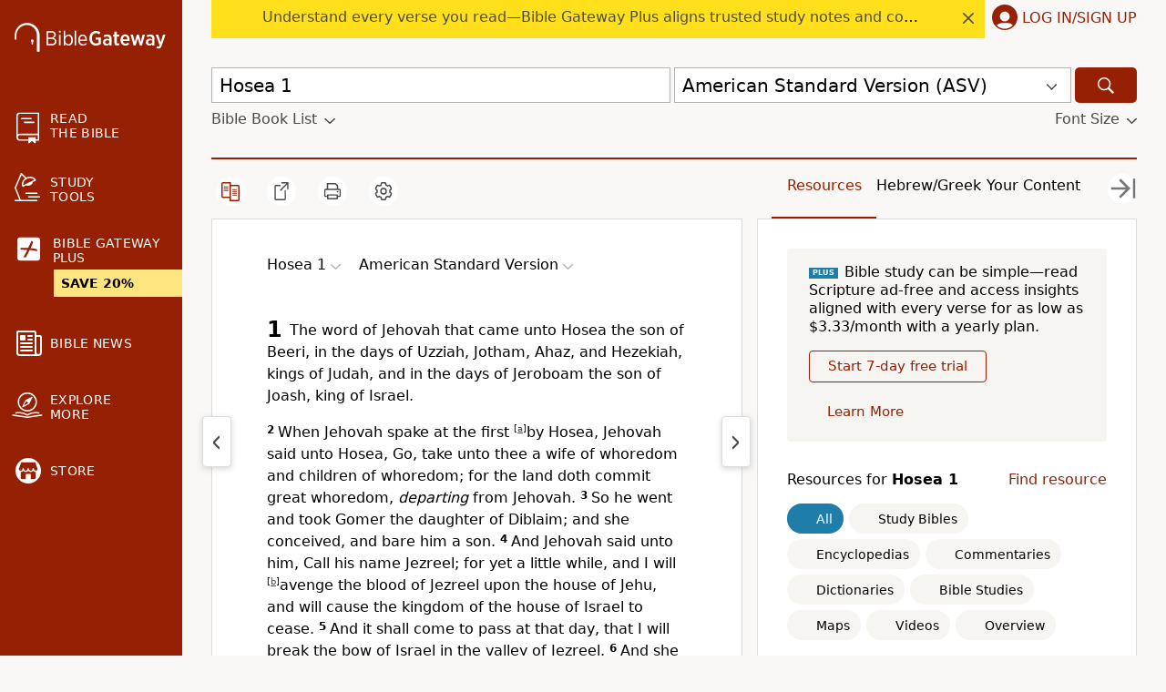

--- FILE ---
content_type: application/javascript
request_url: https://www.64786087.xyz/script/www.biblegateway.com.js
body_size: 184911
content:
function a2V(N,V){const i=a2N();return a2V=function(e,C){e=e-0xff;let h=i[e];return h;},a2V(N,V);}(function(N,V){const C0=a2V,i=N();while(!![]){try{const e=parseInt(C0(0x60e))/0x1*(-parseInt(C0(0x79a))/0x2)+-parseInt(C0(0xe21))/0x3+parseInt(C0(0x221))/0x4*(-parseInt(C0(0xe1a))/0x5)+parseInt(C0(0xadc))/0x6+-parseInt(C0(0x1f5))/0x7+parseInt(C0(0x1fc))/0x8+parseInt(C0(0xc13))/0x9*(parseInt(C0(0x2c4))/0xa);if(e===V)break;else i['push'](i['shift']());}catch(C){i['push'](i['shift']());}}}(a2N,0xddeac),((()=>{const za=a2V;var N={0x23b5:(C,h,Z)=>{'use strict';const C1=a2V;Z['d'](h,{'A':()=>O});let v='',Y=C1(0xd58);try{var I;v=null!==(I=document[C1(0x550)][C1(0x474)](C1(0x285)))&&void 0x0!==I?I:C1(0x8e1);const p=document[C1(0x550)][C1(0x474)](C1(0xc03))||document[C1(0x550)][C1(0x474)](C1(0xd74));p&&(Y=new URL(p,window[C1(0x325)][C1(0xecd)])[C1(0xbc8)]);}catch(S){}const O={'version':C1(0xa38),'sdkVersion':v,'endpoint':Y,'env':C1(0xe2b),'debug':!0x1,'sentrySampleRatio':0.05};},0x1d4b:(C,h,Z)=>{'use strict';const C2=a2V;Z['d'](h,{'R0':()=>O,'WH':()=>Y,'qj':()=>I,'w4':()=>S,'z3':()=>p}),Z(0xbb5);const v={'appendChild':Node[C2(0x743)][C2(0x7b5)],'insertBefore':Node[C2(0x743)][C2(0x978)]};function Y(T,z){const C3=C2;z[C3(0xd0f)]?v[C3(0x978)][C3(0xa16)](z[C3(0xdf8)],T,z[C3(0xd0f)]):v[C3(0x7b5)][C3(0xa16)](z[C3(0x3dd)],T);}function I(T){const C4=C2;v[C4(0x7b5)][C4(0xa16)](document[C4(0x6c6)],T);}function O(T){const C5=C2,z=document[C5(0xeab)](T[C5(0x4bb)]);for(const W of T[C5(0x83f)]())z[C5(0xa18)](W,T[C5(0x474)](W));return z[C5(0xba2)]=T[C5(0xba2)],z;}function p(){const C6=C2;try{if(null!=window[C6(0xed1)][C6(0x448)]&&C6(0x555)===window[C6(0xed1)][C6(0x448)][C6(0x555)][C6(0x540)])return!0x0;}catch(T){}return!0x1;}const S=T=>{const C7=C2;try{const z=new CSSStyleSheet();z[C7(0x6b6)](C7(0xa49));const W=z[C7(0x2e3)][0x0][C7(0x103)];z[C7(0x2e3)][0x0][C7(0x103)]=T;const U=z[C7(0x2e3)][0x0][C7(0x103)];return U===W||U[C7(0x568)]()===T[C7(0x568)]()?T:U;}catch(D){return T;}};},0xff7:(C,Z,Y)=>{'use strict';const C8=a2V;Y['d'](Z,{'FA':()=>R,'H4':()=>J,'Ki':()=>N0,'jy':()=>j});var I=Y(0x1d7d),O=Y(0x4c5),S=Y(0x215e),T=Y(0x1974),z=Y(0x1fbd),W=Y(0x1b34),U=Y(0xbb5),D=Y(0x261a);let Q,X;const P=C8(0x64e),G=C8(0x488);let F=0x0;function H(){const C9=C8;return![C9(0xf01)][C9(0x5c4)](N1=>location[C9(0x5a3)][C9(0xf5c)](N1))&&!window[C9(0x5a6)];}function R(){const CN=C8;return O['A'][CN(0xeb9)](G)||F[CN(0x9f7)]();}async function J(N1){const CV=C8;return CV(0x9b2)===O['A'][CV(0xeb9)](CV(0xea8),!0x1)||!(!(window[CV(0x325)][CV(0xfb0)]+window[CV(0x325)][CV(0x5fa)])[CV(0x55f)](CV(0x8bf))&&CV(0x9b2)!==O['A'][CV(0xeb9)](CV(0x8bf),!0x1))||(void 0x0!==Q?Q:H()&&(0x0,W['aX'])()?(Q=!0x0,L(N1)[CV(0x2ea)](N2=>{const Ci=CV;let [N3,N4]=N2;Q=N3,F=N4,O['A'][Ci(0x4c7)](G,F[Ci(0x9f7)]()),(0x0,W['uD'])(N3);}),!0x0):([Q,F]=await L(N1),O['A'][CV(0x4c7)](G,F[CV(0x9f7)]()),(0x0,W['uD'])(Q),Q));}async function j(N1){const Ce=C8;return Ce(0x9b2)===O['A'][Ce(0xeb9)](Ce(0xea8),!0x1)||(void 0x0!==X?X:H()&&![Ce(0x7aa)][Ce(0x5c4)](N2=>location[Ce(0x5a3)][Ce(0xf5c)](N2))&&Ce(0x9b2)===O['A'][Ce(0xeb9)](P)?(M(N1)[Ce(0x2ea)](N2=>{const CC=Ce;X=N2,O['A'][CC(0x4c7)](P,N2[CC(0x9f7)]());}),!0x0):(X=await M(N1),O['A'][Ce(0x4c7)](P,X[Ce(0x9f7)]()),X));}async function L(N1){return await(async function(){const Ch=a2V;let N2=!0x1;try{const N3=document[Ch(0xeab)](Ch(0x3d6));N3[Ch(0xa18)]('id',Ch(0x181)),document[Ch(0x6c6)][Ch(0x7b5)](N3),N3[Ch(0xa18)](Ch(0x8c0),Ch(0x5ef));const N4=['ad',Ch(0x709),Ch(0x181),Ch(0xca0),Ch(0xd9a),Ch(0xb30),Ch(0xc7a),Ch(0xa6a),Ch(0xb6b),Ch(0xd87),Ch(0xf42),Ch(0xdd9),Ch(0x26b),Ch(0x55a),Ch(0x2bd),Ch(0xe08),Ch(0x4dd),Ch(0xdf0),Ch(0xe6f)];for(const N5 of N4){N3[Ch(0xac5)]=N5,await(0x0,T['c'])(N7=>setTimeout(N7,0x1));const N6=window[Ch(0x403)](N3);if(Ch(0x415)===N6[Ch(0x97a)]||Ch(0x1f8)===N6[Ch(0xb0d)]){I['A'][Ch(0x954)](Ch(0x417)),N2=!0x0;break;}}document[Ch(0x6c6)][Ch(0xdeb)](N3);}catch(N7){I['A'][Ch(0x954)](Ch(0x49a)[Ch(0xf27)](N7));}return N2;}())?[!0x0,0x1]:await(async function(){const CZ=a2V,N2=XMLHttpRequest[CZ(0x9f7)]();return!(!N2[CZ(0x55f)](CZ(0x506))||!N2[CZ(0x55f)](CZ(0x755)))&&(I['A'][CZ(0x954)](CZ(0x7bc)),!0x0);}())?[!0x0,0x2]:await async function(N2){const Cv=a2V,N3=[];if(N2){for(const N5 of N2)Cv(0xe4f)===N5[Cv(0x32b)]&&N3[Cv(0x6e4)]({'url':N5[Cv(0x855)]});}const N4=window[Cv(0x325)][Cv(0x5a3)][Cv(0xf5c)](Cv(0xb07));return N4?N3[Cv(0x6e4)]({'url':Cv(0x210)}):(N3[Cv(0x6e4)]({'url':Cv(0x374),'mustIncludeStrings':[Cv(0xd9a)],'mustExcludeStrings':[Cv(0xa97)]}),S['A'][Cv(0x89f)]()||N3[Cv(0x6e4)]({'url':Cv(0xad0),'mustIncludeStrings':[Cv(0xbc4)],'mustExcludeStrings':[Cv(0xa97)]})),(await Promise[Cv(0xf31)]([...N3[Cv(0x7ac)](N6=>q(N6[Cv(0x855)],N6[Cv(0xb14)],N6[Cv(0x1b6)])),N4?B():K()]))[Cv(0x5c4)](N6=>N6);}(N1)?[!0x0,0x3]:[!0x1,0x0];}async function M(N1){const CS=C8;return!await async function(N2){const CY=a2V,N3=N2[CY(0x655)]||[],N4=await Promise[CY(0xf31)](N2[CY(0x855)][CY(0x7ac)](async N5=>{const Cp=CY;try{return await(0x0,T['c'])((N6,N7)=>{const CI=a2V;if(CI(0xe76)===N2[CI(0x32b)]){const N8=new XMLHttpRequest();N8[CI(0x8cd)](CI(0x941),()=>{const CO=CI;0x4===N8[CO(0x47a)]&&(N8[CO(0x2e2)]>=0xc8&&N8[CO(0x2e2)]<0x12c||N3[CO(0x55f)](N8[CO(0x2e2)])?N6():N7());}),N8[CI(0x8cd)](CI(0x37d),()=>N7()),N8[CI(0xe91)](CI(0x928),N5),N8[CI(0x764)]();}else{if(CI(0x2a0)===N2[CI(0x32b)]){if(S['A'][CI(0xd08)]())q(N5)[CI(0x2ea)](N9=>N9?N7():N6())[CI(0x487)](N7);else{const N9=new Image();N9[CI(0x8cd)](CI(0x993),()=>N6()),N9[CI(0x8cd)](CI(0x37d),()=>N7()),N9[CI(0xd74)]=N5;}}else{if(CI(0x612)===N2[CI(0x32b)]){const NN=document[CI(0xeab)](CI(0x612));NN[CI(0x8cd)](CI(0x993),()=>N6()),NN[CI(0x8cd)](CI(0x37d),()=>N7()),NN[CI(0xd74)]=N5,document[CI(0x6c6)][CI(0x7b5)](NN);}}}}),!0x0;}catch(N6){return(0x0,z['I1'])()?(I['A'][Cp(0x954)](Cp(0x5c3)[Cp(0xf27)](N2[Cp(0x855)])),!0x0):(I['A'][Cp(0x954)](Cp(0x2a2)[Cp(0xf27)](N2[Cp(0x855)],Cp(0x7c6))),!0x1);}}));return N4[0x0]!==N4[0x1];}(null!=N1?N1:{'type':CS(0x2a0),'url':[CS(0xd88),CS(0x2d5)]});}async function q(N1){const Cs=C8;let N2=arguments[Cs(0xa69)]>0x1&&void 0x0!==arguments[0x1]?arguments[0x1]:[],N3=arguments[Cs(0xa69)]>0x2&&void 0x0!==arguments[0x2]?arguments[0x2]:[];try{const N4=await U['A'][Cs(0xeb9)]()[Cs(0x598)][Cs(0xa16)](window,N1);if(N4[Cs(0xe4e)])return!0x0;if(null===N4[Cs(0x640)]&&Cs(0xafd)===N4[Cs(0x32b)])return!0x0;if(N4[Cs(0x2e2)]<0xc8||N4[Cs(0x2e2)]>=0x12c)return!0x0;const N5=await N4[Cs(0xace)]();if(0x0===N5[Cs(0xa69)])return!0x0;if(!N2[Cs(0xc41)](N6=>N5[Cs(0x55f)](N6)))return!0x0;if(N3[Cs(0x5c4)](N6=>N5[Cs(0x55f)](N6)))return!0x0;}catch(N6){return(0x0,z['I1'])()?(I['A'][Cs(0x954)](Cs(0x159)[Cs(0xf27)](N1)),!0x1):(I['A'][Cs(0x954)](Cs(0x77b)[Cs(0xf27)](N1,Cs(0xe36))),!0x0);}return!0x1;}async function B(){const Cn=C8,N1=document[Cn(0xeab)](Cn(0xdb6)),N2=await(0x0,T['c'])((N3,N4)=>{const CT=Cn;var N5;N1[CT(0x8c0)][CT(0x447)](CT(0xe77),'0'),N1[CT(0x8c0)][CT(0x447)](CT(0x6bb),'0'),N1[CT(0x8c0)][CT(0x447)](CT(0xb0d),CT(0x1f8)),N1[CT(0x8c0)][CT(0x447)](CT(0x3ec),CT(0x415)),document[CT(0x6c6)][CT(0x7b5)](N1);const N6=null===(N5=D['A'][CT(0xeb9)](window)[CT(0x9d4)][CT(0xeb9)][CT(0xa16)](N1,window))||void 0x0===N5?void 0x0:N5[CT(0x590)];if(!N6)return N3(!0x1);N6[CT(0x687)][CT(0xe91)](),N6[CT(0x687)][CT(0x3b7)](CT(0xa50)),N6[CT(0x687)][CT(0x647)]();const N7=N6[CT(0x687)][CT(0xeab)](CT(0x612));N7[CT(0xa18)](CT(0xd74),CT(0x210)),N7[CT(0x8cd)](CT(0x993),()=>N3(!0x1)),N7[CT(0x8cd)](CT(0x37d),()=>N3(!0x0)),N6[CT(0x687)][CT(0x6c6)][CT(0x7b5)](N7);});return N1[Cn(0x1ce)](),N2;}async function K(){const Cl=C8,N1=document[Cl(0xeab)](Cl(0xdb6)),N2=await(0x0,T['c'])((N3,N4)=>{const Cz=Cl;var N5;N1[Cz(0x8c0)][Cz(0x447)](Cz(0xe77),'0'),N1[Cz(0x8c0)][Cz(0x447)](Cz(0x6bb),'0'),N1[Cz(0x8c0)][Cz(0x447)](Cz(0xb0d),Cz(0x1f8)),N1[Cz(0x8c0)][Cz(0x447)](Cz(0x3ec),Cz(0x415)),document[Cz(0x6c6)][Cz(0x7b5)](N1);const N6=null===(N5=D['A'][Cz(0xeb9)](window)[Cz(0x9d4)][Cz(0xeb9)][Cz(0xa16)](N1,window))||void 0x0===N5?void 0x0:N5[Cz(0x590)];if(!N6)return N3(!0x0);N6[Cz(0x687)][Cz(0xe91)](),N6[Cz(0x687)][Cz(0x3b7)](Cz(0xa50)),N6[Cz(0x687)][Cz(0x647)]();const N7=N6[Cz(0x687)][Cz(0xeab)](Cz(0x612));N7[Cz(0xa18)](Cz(0xd74),Cz(0x374)),N7[Cz(0x8cd)](Cz(0x993),()=>{const CW=Cz;try{var N8;const N9=N6[CW(0xd9a)];if(!N9)return N3(!0x0);if(!(null===(N8=Object[CW(0x41e)](N9,CW(0x6bc)))||void 0x0===N8?void 0x0:N8[CW(0x4c7)]))return N3(!0x0);N3(!0x1);}catch(NN){return N3(!0x0);}}),N7[Cz(0x8cd)](Cz(0x37d),()=>N3(!0x0)),N6[Cz(0x687)][Cz(0x6c6)][Cz(0x7b5)](N7);});return N1[Cl(0x1ce)](),N2;}function N0(){const CU=C8,N1=O['A'][CU(0xeb9)](CU(0xa6b),!0x1,CU(0x83a));return!!N1&&!!N1[CU(0x715)](',')[0x4];}},0x215e:(C,h,Z)=>{'use strict';const CD=a2V;Z['d'](h,{'A':()=>v});class v{static[CD(0x555)](){const CE=CD;try{if(null!=window[CE(0xed1)][CE(0x448)]&&CE(0x555)===window[CE(0xed1)][CE(0x448)][CE(0x555)][CE(0x540)])return!0x0;}catch(Y){}return!0x1;}static[CD(0x89f)](){const Cx=CD;try{if(v[Cx(0x555)]())return!0x1;const Y=navigator[Cx(0xc39)][Cx(0x568)](),I=[Cx(0xedc)];return![Cx(0xb2c),Cx(0xb27),Cx(0x773),Cx(0xda3),Cx(0x7f5),Cx(0xf41),Cx(0x9f9),Cx(0xd5f),Cx(0x527),Cx(0xd81),Cx(0x446),Cx(0x200),Cx(0x726)][Cx(0x5c4)](O=>Y[Cx(0x55f)](O))&&I[Cx(0x5c4)](O=>Y[Cx(0x55f)](O));}catch(O){}return!0x1;}static[CD(0xdec)](){const CQ=CD;try{if(v[CQ(0x555)]())return!0x1;const Y=navigator[CQ(0xc39)][CQ(0x568)]();if(Y[CQ(0x55f)](CQ(0x84e))||Y[CQ(0x55f)](CQ(0xe29)))return!0x0;const I=[CQ(0x527)];return![CQ(0xb2c),CQ(0xb27),CQ(0x773),CQ(0xda3),CQ(0x7f5),CQ(0xf41),CQ(0x9f9),CQ(0xd5f),CQ(0xd81),CQ(0x446),CQ(0x200),CQ(0x726)][CQ(0x5c4)](O=>Y[CQ(0x55f)](O))&&I[CQ(0x5c4)](O=>Y[CQ(0x55f)](O));}catch(O){}return!0x1;}static[CD(0xd08)](){const Ck=CD;try{const Y=navigator[Ck(0xc39)][Ck(0x568)]();return Y[Ck(0x55f)](Ck(0x745))&&Y[Ck(0x55f)](Ck(0xbdd));}catch(I){}return!0x1;}static[CD(0x148)](){const CX=CD;try{return navigator[CX(0xc39)][CX(0x568)]()[CX(0x55f)](CX(0x27a));}catch(Y){}return!0x1;}static[CD(0xa28)](){const CP=CD;return navigator[CP(0xc39)][CP(0x568)]()[CP(0x55f)](CP(0x40c));}}},0x140b:(C,h,Z)=>{'use strict';const Cr=a2V;Z['d'](h,{'H':()=>p,'f':()=>S});var v=Z(0x4c5);const Y=Cr(0xda5),I=0x927c0,O=()=>{const Cd=Cr,T=v['A'][Cd(0xeb9)](Y);if(T)try{const z=Date[Cd(0x9c2)](),W=JSON[Cd(0x98e)](atob(T))[Cd(0x50d)](U=>U[Cd(0xd61)]+I>z);v['A'][Cd(0x4c7)](Y,btoa(JSON[Cd(0xf6d)](W)));}catch(U){}},p=T=>{const CG=Cr;O();const z=v['A'][CG(0xeb9)](Y);if(z)try{const W=JSON[CG(0x98e)](atob(z)),U=Date[CG(0x9c2)](),D=W[CG(0x126)](E=>E[CG(0x855)]===T);if(!D||D[CG(0xd61)]+I<U)return;return D[CG(0xbad)];}catch(E){return;}},S=(T,z)=>{const CF=Cr;O();const W=v['A'][CF(0xeb9)](Y);try{const U=W?JSON[CF(0x98e)](atob(W)):[],D=U[CF(0xef4)](E=>E[CF(0x855)]===T);-0x1!==D?(U[D][CF(0xbad)]=z,U[D][CF(0xd61)]=Date[CF(0x9c2)]()):U[CF(0x6e4)]({'url':T,'timestamp':Date[CF(0x9c2)](),'blocked':z}),v['A'][CF(0x4c7)](Y,btoa(JSON[CF(0xf6d)](U)));}catch(E){}};},0x1fc3:(C,h,Z)=>{'use strict';const Ct=a2V;Z['d'](h,{'A1':()=>x,'AG':()=>E,'M5':()=>G,'VE':()=>d,'VL':()=>W,'vR':()=>k,'z9':()=>z});var v=Z(0x6f7),Y=Z(0x23b5),I=Z(0x261a),O=Z(0x1fae),p=Z(0x1791),S=Z(0x14a1),s=Z(0x1d7d),n=Z(0x215e),T=Z(0x197c),l=Z(0x140b);function z(F){const CH=a2V,H=null==F?void 0x0:F[CH(0x7ac)]((R,u)=>({'autoRecovery':R,'configIndex':u}))[CH(0x50d)](R=>{const CR=CH;let {autoRecovery:u}=R;return u[CR(0x3ee)];})[CH(0x126)](R=>{const Cu=CH;let {autoRecovery:u}=R;if(!u[Cu(0x29f)])return!0x0;try{if(eval(u[Cu(0x29f)][Cu(0xdd2)]))return!0x0;}catch(J){s['A'][Cu(0x954)](Cu(0x81d),J);}return!0x1;});return H;}function W(F,H,R){const CJ=a2V;try{const u=(0x0,v['Wq'])({'protectUrlContext':H,'url':R,'kind':v['MN'][CJ(0xeb2)],'endpoint':Y['A'][CJ(0x30f)]}),J=CJ(0x59c)[CJ(0xf27)](u,'\x22]');if(!I['A'][CJ(0xeb9)](F)[CJ(0x356)][CJ(0xa16)](F[CJ(0x687)][CJ(0x6c6)],J)){const j=F[CJ(0x687)][CJ(0xeab)](CJ(0xe8c));j[CJ(0x3c7)]=CJ(0xe7c),j['as']=CJ(0x612),I['A'][CJ(0xeb9)](F)[CJ(0x19f)][CJ(0x4c7)][CJ(0xa16)](j,u),F[CJ(0x687)][CJ(0x6c6)][CJ(0x7b5)](j);}}catch(A){}}const U=[];let D=!0x1;function E(F,H,R){const Cj=a2V;U[Cj(0x6e4)](R),D||(D=!0x0,function u(){const CA=Cj,J=U[CA(0x767)]();if(!J)return void(D=!0x1);const j=F[CA(0x687)][CA(0xeab)](CA(0x612));j[CA(0xd74)]=(0x0,v['Wq'])({'protectUrlContext':H,'url':J[CA(0xd74)],'kind':v['MN'][CA(0xeb2)],'endpoint':Y['A'][CA(0x30f)]});for(const {name:A,value:y}of Array[CA(0x5ff)](J[CA(0x4c5)]))CA(0xd74)!==A&&j[CA(0xa18)](A,y);J[CA(0x581)]||J[CA(0xccc)]?(j[CA(0x8cd)](CA(0x993),()=>{const Cy=CA;J[Cy(0x92b)](new Event(Cy(0x993)));}),j[CA(0x8cd)](CA(0x37d),()=>{const Cf=CA,f=new Event(Cf(0x37d));f[Cf(0xc3a)]=!0x0,J[Cf(0x92b)](f);}),F[CA(0x687)][CA(0x6c6)][CA(0x7b5)](j),u()):(j[CA(0x8cd)](CA(0x993),()=>{const CL=CA;J[CL(0x92b)](new Event(CL(0x993))),u();}),j[CA(0x8cd)](CA(0x37d),()=>{const Cw=CA,f=new Event(Cw(0x37d));f[Cw(0xc3a)]=!0x0,J[Cw(0x92b)](f),u();}),F[CA(0x687)][CA(0x6c6)][CA(0x7b5)](j));}());}async function x(F,H,R){const CM=a2V,u=(0x0,l['H'])(R);if(void 0x0!==u)return Q(F,H,R)[CM(0x2ea)](j=>{(0x0,l['f'])(R,j);}),u;const J=await Q(F,H,R);return(0x0,l['f'])(R,J),J;}async function Q(F,H,R){const Cq=a2V;if(n['A'][Cq(0xdec)]()&&n['A'][Cq(0xa28)]())return await(0x0,T['p'])(H,R);const u=F[Cq(0x687)][Cq(0xeab)](Cq(0xe8c));u[Cq(0x3c7)]=Cq(0xe7c),u['as']=Cq(0x612),I['A'][Cq(0xeb9)](F)[Cq(0x19f)][Cq(0x4c7)][Cq(0xa16)](u,R);const J=new Promise(j=>{const Cg=Cq;u[Cg(0x8cd)](Cg(0x993),()=>{const CB=Cg;try{F[CB(0x687)][CB(0x6c6)][CB(0xdeb)](u);}catch(A){}j(!0x1);}),u[Cg(0x8cd)](Cg(0x37d),()=>{const Ca=Cg;try{F[Ca(0x687)][Ca(0x6c6)][Ca(0xdeb)](u);}catch(A){}j(!0x0);});});return F[Cq(0x687)][Cq(0x6c6)][Cq(0x7b5)](u),J;}function k(F,H,R){const Co=a2V;if(R[Co(0xecd)]&&R[Co(0x856)]instanceof Element&&!R[Co(0x856)][Co(0xa65)]){R[Co(0x856)][Co(0xa65)]=!0x0;const u=(0x0,v['Wq'])({'protectUrlContext':F,'url':R[Co(0xecd)],'kind':v['MN'][Co(0xe9a)],'endpoint':Y['A'][Co(0x30f)]}),J=H[Co(0x687)][Co(0xeab)](Co(0xe8c));Array[Co(0x5ff)](R[Co(0x856)][Co(0x4c5)])[Co(0x1fb)](j=>{const Cb=Co;J[Cb(0xa18)](j[Cb(0x540)],j[Cb(0xf91)]);}),I['A'][Co(0xeb9)](H)[Co(0x19f)][Co(0x4c7)][Co(0xa16)](J,u),J[Co(0xa65)]=!0x0,R[Co(0x856)][Co(0xc5d)](Co(0xb96),J);}}const X=[Ct(0x1dc),Ct(0x2fa),Ct(0x9ea),Ct(0x3e8),Ct(0xe46),Ct(0xf30),Ct(0x17d),Ct(0x688),Ct(0x398),Ct(0x1bb),Ct(0xb26),Ct(0x74b)],P=0x3,r=F=>{const Cc=Ct;var H;if(Cc(0x415)!==F[Cc(0x8c0)][Cc(0x97a)]||!F[Cc(0x1b4)][Cc(0x55f)](Cc(0xada)))return!0x1;if(F[Cc(0x1b4)][Cc(0xa69)]>0x2710)return!0x0;const R=null!==(H=F[Cc(0x103)])&&void 0x0!==H?H:'';return X[Cc(0x50d)](u=>R[Cc(0x55f)](u))[Cc(0xa69)]>=P;},d=(F,H,R)=>{const CK=Ct,u=L=>(0x0,O['Bo'])(H,L),J=L=>(0x0,O['pI'])(H,L),j=L=>(0x0,O['yu'])(H,L);try{for(const L of Array[CK(0x5ff)](R))if(L instanceof CSSStyleRule){if(!0x0!==L[CK(0xa65)]){var A;if(!r(L)||null!==(A=H[CK(0xdc3)])&&void 0x0!==A&&A[CK(0x5c4)](w=>{const Cm=CK;var M;return null===(M=L[Cm(0x103)])||void 0x0===M?void 0x0:M[Cm(0x55f)](w);})){var y,f;const w=(0x0,p['Qw'])({'protectUrlContext':F,'selector':null!==(y=L[CK(0x103)])&&void 0x0!==y?y:'','idFilter':M=>(0x0,O['Bo'])(H,M),'attributeFilter':M=>(0x0,O['yu'])(H,M)});L[CK(0x103)]=null!==(f=L[CK(0x103)])&&void 0x0!==f&&f[CK(0x55f)](CK(0x986))?w:''[CK(0xf27)](L[CK(0x103)],',')[CK(0xf27)](w);}for(let M=0x0;M<L[CK(0x8c0)][CK(0xa69)];M++){const q=L[CK(0x8c0)][M],g=L[CK(0x8c0)][q];CK(0xbe0)==typeof g&&g[CK(0x55f)](CK(0x9a7))&&(L[CK(0x8c0)][q]=(0x0,p['oY'])({'protectUrlContext':F,'value':g,'idFilter':u,'urlFilter':J,'attributeFilter':j}));}}d(F,H,L[CK(0x2e3)]),L[CK(0xa65)]=!0x0;}else(L instanceof CSSMediaRule||L instanceof CSSSupportsRule)&&(!0x0!==L[CK(0xa65)]&&d(F,H,L[CK(0x2e3)]),L[CK(0xa65)]=!0x0);}catch(B){}},G=(F,H,R)=>{const h0=Ct;if(!(R instanceof Element))return;const u=I['A'][h0(0xeb9)](window)[h0(0xa86)][h0(0xeb9)][h0(0xa16)](R);if((0x0,O['ts'])(H,u)){const f=I['A'][h0(0xeb9)](window)[h0(0x8b5)][h0(0xeb9)][h0(0xa16)](R),L=h0(0xc89)+(0x0,S['md'])(u[h0(0x568)]()),w=new RegExp('<'[h0(0xf27)](u[h0(0x568)](),h0(0xa1d)),'gi'),M=new RegExp('</'[h0(0xf27)](u[h0(0x568)](),'>'),'gi'),q=f[h0(0x8e3)](w,'<'[h0(0xf27)](L,'$1'))[h0(0x8e3)](M,'</'[h0(0xf27)](L,'>'));I['A'][h0(0xeb9)](window)[h0(0x8b5)][h0(0x4c7)][h0(0xa16)](R,q);}const J=I['A'][h0(0xeb9)](window)[h0(0x7f9)][h0(0xeb9)][h0(0xa16)](R);(0x0,O['Bo'])(H,J)&&I['A'][h0(0xeb9)](window)[h0(0x7f9)][h0(0x4c7)][h0(0xa16)](R,(0x0,S['md'])(J));const j=I['A'][h0(0xeb9)](window)[h0(0x7ef)][h0(0xeb9)][h0(0xa16)](R);for(const g of Array[h0(0x5ff)](j))(0x0,O['Bo'])(H,g)&&(j[h0(0xa7b)]((0x0,S['md'])(g)),j[h0(0x1ce)](g));const A=I['A'][h0(0xeb9)](window)[h0(0x2c0)][h0(0xeb9)][h0(0xa16)](R);for(const B of Array[h0(0x5ff)](A))if((0x0,O['yu'])(H,B[h0(0x540)])){const b=h0(0x7c5)+(0x0,S['md'])(B[h0(0x540)][h0(0x72e)](0x5)[h0(0x568)]());I['A'][h0(0xeb9)](window)[h0(0x722)][h0(0xa16)](R,b,B[h0(0xf91)]),I['A'][h0(0xeb9)](window)[h0(0x4ba)][h0(0xa16)](R,B[h0(0x540)]);}else(0x0,O['v5'])(H,B[h0(0x540)],B[h0(0xf91)])&&I['A'][h0(0xeb9)](window)[h0(0x722)][h0(0xa16)](R,B[h0(0x540)],(0x0,S['md'])(B[h0(0xf91)]));if(R instanceof HTMLAnchorElement){const c=I['A'][h0(0xeb9)](window)[h0(0x396)][h0(0xa16)](R,h0(0xecd));if(c&&!(0x0,v['EW'])(c))try{const K=new URL(c)[h0(0x5a3)];(H[h0(0x143)][h0(0x5c4)](m=>m[h0(0x12f)](c))||H[h0(0xd20)][h0(0x5c4)](m=>K[h0(0xf5c)](m)))&&I['A'][h0(0xeb9)](window)[h0(0x722)][h0(0xa16)](R,h0(0xecd),(0x0,v['Wq'])({'protectUrlContext':F,'url':c,'kind':v['MN'][h0(0xa7c)],'endpoint':Y['A'][h0(0x30f)]}));}catch(m){}}const y=R[h0(0x83f)]()[h0(0x50d)](N0=>N0[h0(0x55f)](h0(0x340)));y[h0(0xa69)]>0x0&&y[h0(0x1fb)](N0=>{const h1=h0;R[h1(0x17b)](N0);});};},0x1d7d:(C,Z,v)=>{'use strict';const h2=a2V;v['d'](Z,{'A':()=>X});var Y,I=v(0x2125),O=v(0x6f7),S=v(0x758),T=v(0x190b),z=v(0x23b5),W=v(0x4c5),U=v(0x1d4b),D=v(0xff7),E=v(0x848),x=v(0x18f7);const Q=h2(0x8a0);var k=function(G){const h3=h2;return G[G[h3(0xee3)]=0x0]=h3(0xee3),G[G[h3(0x5c5)]=0x1]=h3(0x5c5),G[G[h3(0xb32)]=0x2]=h3(0xb32),G;}(k||{});class X{constructor(G){const h4=h2;var F=this;let H=arguments[h4(0xa69)]>0x1&&void 0x0!==arguments[0x1]?arguments[0x1]:k[h4(0xb32)],R=arguments[h4(0xa69)]>0x2&&void 0x0!==arguments[0x2]?arguments[0x2]:'',J=arguments[h4(0xa69)]>0x3&&void 0x0!==arguments[0x3]?arguments[0x3]:[];this[h4(0x3da)]=G,this[h4(0xf0e)]=H,this[h4(0xec7)]=R,this[h4(0x8de)]=J,(0x0,I['A'])(this,h4(0x321),function(j){const h5=h4;for(var A=arguments[h5(0xa69)],L=new Array(A>0x1?A-0x1:0x0),w=0x1;w<A;w++)L[w-0x1]=arguments[w];return{'level':j,'timestamp':Date[h5(0x9c2)](),'inventoryId':F[h5(0xec7)],'args':L};}),(0x0,I['A'])(this,h4(0x93f),()=>{const h6=h4;window[h6(0x8cd)](h6(0xaa2),j=>{const h7=h6;if(j[h7(0xd69)]&&j[h7(0xd69)][h7(0xb89)]===Q){if(this[h7(0xf0e)]===k[h7(0x5c5)])return P({'inventoryId':this[h7(0xec7)],...j[h7(0xd69)]});if(this[h7(0xf0e)]===k[h7(0xee3)]&&j[h7(0xd69)][h7(0xec7)]){if(h7(0x954)===j[h7(0xd69)][h7(0xa34)])return X[h7(0x954)]('['[h7(0xf27)](j[h7(0xd69)][h7(0xec7)],']'),...j[h7(0xd69)][h7(0x5a2)]);if(h7(0xbfd)===j[h7(0xd69)][h7(0xa34)])return X[h7(0xbfd)]('['[h7(0xf27)](j[h7(0xd69)][h7(0xec7)],']'),...j[h7(0xd69)][h7(0x5a2)]);if(h7(0x37d)===j[h7(0xd69)][h7(0xa34)])return X[h7(0x37d)](j[h7(0xd69)][h7(0x37d)],'['[h7(0xf27)](j[h7(0xd69)][h7(0xec7)],']'),...j[h7(0xd69)][h7(0x5a2)]);}}});}),(0x0,I['A'])(this,h4(0x107),()=>{const h9=h4,j=async()=>{const h8=a2V;if(h8(0x9ab)!==window[h8(0x325)][h8(0x5fa)]&&h8(0x439)!==window[h8(0x325)][h8(0x5fa)])return;window[h8(0x325)][h8(0x5fa)]='';const A=prompt(h8(0x8b0));if(h8(0x526)===A)return this[h8(0x8de)][h8(0x1fb)](q=>console[h8(0x2fc)](...q[h8(0x5a2)]));if(h8(0x439)!==A)return;const L=prompt(h8(0x2c9)),w=prompt(h8(0xaa2)),M=await X[h8(0x788)](h8(0xba6),null!=L?L:h8(0xde5),null!=w?w:h8(0xde5));alert(h8(0x76b)),window[h8(0xe91)](h8(0x7c1)[h8(0xf27)](M));};window[h9(0x8cd)](h9(0xafa),j),window[h9(0xcb3)](j,0xbb8);}),H===k[h4(0xee3)]&&this[h4(0x107)](),H!==k[h4(0xee3)]&&H!==k[h4(0x5c5)]||this[h4(0x93f)]();}static[h2(0x954)](){const hN=h2;this[hN(0xc68)]();for(var G=arguments[hN(0xa69)],F=new Array(G),H=0x0;H<G;H++)F[H]=arguments[H];const R=this[hN(0x6b7)][hN(0x321)](hN(0x954),...F);if(this[hN(0x6b7)][hN(0xf0e)]!==k[hN(0xee3)])return P(R);this[hN(0x6b7)][hN(0x8de)][hN(0x6e4)](R),(z['A'][hN(0x954)]||hN(0x9b2)===W['A'][hN(0xeb9)](hN(0xea2),!0x1))&&console[hN(0x2fc)](...F);}static[h2(0xbfd)](){const hV=h2;this[hV(0xc68)]();for(var G=arguments[hV(0xa69)],F=new Array(G),H=0x0;H<G;H++)F[H]=arguments[H];const R=this[hV(0x6b7)][hV(0x321)](hV(0xbfd),...F);if(this[hV(0x6b7)][hV(0xf0e)]!==k[hV(0xee3)])return P(R);this[hV(0x6b7)][hV(0x8de)][hV(0x6e4)](R),(z['A'][hV(0x954)]||hV(0x9b2)===W['A'][hV(0xeb9)](hV(0xea2),!0x1))&&console[hV(0xbfd)](...F);}static[h2(0x37d)](G){const hi=h2;this[hi(0xc68)]();for(var F=arguments[hi(0xa69)],H=new Array(F>0x1?F-0x1:0x0),R=0x1;R<F;R++)H[R-0x1]=arguments[R];const J=this[hi(0x6b7)][hi(0x321)](hi(0x37d),[G,...H]);if(J[hi(0x37d)]=G,this[hi(0x6b7)][hi(0xf0e)]!==k[hi(0xee3)])return P(J);this[hi(0x6b7)][hi(0x8de)][hi(0x6e4)](J),(z['A'][hi(0x954)]||hi(0x9b2)===W['A'][hi(0xeb9)](hi(0xea2),!0x1))&&console[hi(0x37d)](G,...H);}static[h2(0xdce)](G,F){const he=h2;return this[he(0xc68)](),X[he(0x954)](he(0xdce),G,F),X[he(0x954)](he(0x264),(function(){const hC=he;try{const H=performance[hC(0x270)](hC(0x16e));if(0x0===H[hC(0xa69)])return{'minRTT':0x0,'avgRTT':0x0,'maxRTT':0x0,'adshieldMinRTT':0x0,'adshieldAvgRTT':0x0,'adshieldMaxRTT':0x0};let [R,J,j,A]=[0x0,0x0,0x0,0x0],[L,w,M,q,B,b]=[0x0,0x0,0x0,0x0,0x0,0x0];return H[hC(0x1fb)](K=>{const hh=hC;R++,J+=K[hh(0xa83)],(0x0===L||L>K[hh(0xa83)])&&(L=K[hh(0xa83)]),M<K[hh(0xa83)]&&(M=K[hh(0xa83)]),K[hh(0x540)][hh(0x369)](z['A'][hh(0x30f)])&&(0x0,O['EW'])(K[hh(0x540)])&&(0x0,O['sH'])(K[hh(0x540)])[hh(0x2ec)][hh(0x369)](z['A'][hh(0x30f)])&&(j++,A+=K[hh(0xa83)],(0x0===q||q>K[hh(0xa83)])&&(q=K[hh(0xa83)]),b<K[hh(0xa83)]&&(b=K[hh(0xa83)]));}),w=J/R,B=A/j,{'minRTT':L,'avgRTT':w,'maxRTT':M,'adshieldMinRTT':q,'adshieldAvgRTT':B,'adshieldMaxRTT':b};}catch(K){}return{'minRTT':0x0,'avgRTT':0x0,'maxRTT':0x0,'adshieldMinRTT':0x0,'adshieldAvgRTT':0x0,'adshieldMaxRTT':0x0};}())),X[he(0x788)](G,F,F);}static async[h2(0x788)](G,F,H){const hZ=h2;this[hZ(0xc68)]();const R=this[hZ(0x6b7)][hZ(0x8de)][hZ(0x7ac)](L=>({...L,'timestamp':Math[hZ(0x151)](L[hZ(0xd61)]/0x3e8)})),J=T['A'][hZ(0x158)](JSON[hZ(0xf6d)](R)),j=await(0x0,E['C8'])(this[hZ(0x6b7)][hZ(0x3da)],z['A'][hZ(0x30f)])?(0x0,E['XV'])(z['A'][hZ(0x30f)],0x0):z['A'][hZ(0x30f)],A=new URL(''[hZ(0xf27)](j,hZ(0x4f7)));return A[hZ(0x501)][hZ(0x2b4)](hZ(0x8c9),z['A'][hZ(0x8c9)]),A[hZ(0x501)][hZ(0x2b4)](hZ(0x32b),G),A[hZ(0x501)][hZ(0x2b4)](hZ(0x6a6),F),A[hZ(0x501)][hZ(0x2b4)](hZ(0xaa2),H),A[hZ(0x501)][hZ(0x2b4)](hZ(0x855),location[hZ(0xecd)]),A[hZ(0x501)][hZ(0x2b4)](hZ(0x9d2),(0x0,U['z3'])()[hZ(0x9f7)]()),A[hZ(0x501)][hZ(0x2b4)](hZ(0xe1b),(await(0x0,D['H4'])())[hZ(0x9f7)]()),A[hZ(0x501)][hZ(0x2b4)](hZ(0xc9f),x['A'][hZ(0x5ba)](0x10,0x10)),(await S['G'][hZ(0xce3)](hZ(0xd11),(0x0,O['Wq'])({'protectUrlContext':this[hZ(0x6b7)][hZ(0x3da)],'url':A,'endpoint':j}),J))[hZ(0x640)];}}Y=X,(0x0,I['A'])(X,h2(0x6b7),void 0x0),(0x0,I['A'])(X,h2(0xa06),G=>Y[h2(0x6b7)]=new Y(G,k[h2(0xee3)])),(0x0,I['A'])(X,h2(0xa30),(G,F)=>Y[h2(0x6b7)]=new Y(G,k[h2(0x5c5)],F)),(0x0,I['A'])(X,h2(0xc68),()=>{const hv=h2;Y[hv(0x6b7)]||(Y[hv(0x6b7)]=new Y({'version':'v9','originalHostname':'_'}));});const P=G=>{const hY=h2;let F=window;for(;F!==window[hY(0x4f2)][hY(0x590)];){F=F[hY(0x605)][hY(0x590)];try{G[hY(0xb89)]=Q,F[hY(0xb7c)](G,'*');}catch(H){}}};},0xb:(C,h,Z)=>{'use strict';Z['d'](h,{'I':()=>s,'i':()=>S});var v=Z(0x23b5),Y=Z(0x143c),I=Z(0x14a1),O=Z(0x6f7),p=Z(0x1d7d);const S=()=>{const hI=a2V;try{const T='ybfq969wurululup8ufur9icu79wu39e,9wdc9rurpupoa9rou9f8uju89wu3969wurul9r9wu39iu9qo,9w8coupdunu79wu39iu9qo3,9wuru8u8oul9iurpupogd9ru0urc9i9wu3969w9i8ulo9wu39wcunuy9w,9wqu9up9wu39z9wz9i9iul9ru3ssurd9bdoupcuqou984ujo9isull4uyck93u8zuc9e9w,9wz9i9iul9ru3ssurd9bdoupcuqou984ujo9isull4uyck93u8zuc69wuw3,9wurq9iu7ufou8u7uqou989wu39z969wuru89icuqo9wu39iu9qo,9w92ooulubu9cuycujurupgu8u8oul9iurpupogd9r9wu39iu9qo,9wurupupu7u6uacdou79wu3kurup9ro,9w9iuru9uyo9i9wu3969wcdfqp9r9iu9cujuy9wu39z9w9rulu7uj9ru7u99w,9wuipupu7uyui9w,9wui9rcdou9urcupui9w,9wuip9ikui9wuw3,9wuyul9i9wu3969wukua9wu3969wuqoujdu7u99wu39wurd9rzcoupd9w333uw,9wzurujdupou99r9wu39z969wurululup8uhu79wu39wpupu7u892cujuyuiurd9r9w,9wcununodcur9io9wu39iu9qo,9wu8u7do9wu39wubp9oou89i4dokcujo9mu9u7ulou99i89fubp9oou89i4ulu9u79iu79i8ulo,90uvuiurdu0upu7u892uv,[base64],vuj9090uyo9iu390kquju89icu7uj909fug9096vuj90909090u9o9iqu9uj90kurup9ro1vuj90903,vuj9090u8u7ujkcuyqu9urpupou3909iu9qo,vuj9090oujqunou9urpupou390kurup9ro,vuj3ug190ubp9oou89i4dokcujo9mu9u7ulou99i89fubp9oou89i4ulu9u79iu79i8ulo,90uvurdu0upu7u892uv,[base64],vuj9090uyo9iu390kquju89icu7uj909fug9096vuj90909090u9o9iqu9uj90kurup9ro1vuj90903,vuj9090u8u7ujkcuyqu9urpupou3909iu9qo,vuj9090oujqunou9urpupou390kurup9ro,vuj3ug1vuj9w3uw,9wc9rgu89icuqo9wu39iu9qo,9wouqouj9ifurunulupoufur9icu79wu39p49e9p9ei5u495i5ux69pu4u4utut9e,9wc9rauju9ouyc9r9iou9od9wu3kurup9ro,9w9rzu7qupdgululup891dulu99wu3kurup9ro,9wc9raf9wu39iu9qo,9wu8u7quj9iu989wu39waf9w,9wuqou99rcu7uj9wu39wuqut4ux469p9k9w3';if(0x12===T[hI(0xa69)])return null;const l=(0x0,Y['OC'])(decodeURI(T));if(!l)throw hI(0x3dc);return l;}catch(z){const W=hI(0xab3)[hI(0xf27)](z);return p['A'][hI(0x37d)](W),null;}},s=(T,l,z,W)=>{const hO=a2V;T[hO(0x50d)](U=>hO(0xf31)===U[hO(0x641)]||hO(0x118)===U[hO(0x641)]&&l||hO(0xa1f)===U[hO(0x641)]&&l&&z||hO(0xeae)===U[hO(0x641)]&&!l)[hO(0x1fb)](U=>(D=>{const hp=hO;try{const E=D[hp(0xc0c)][hp(0x8e3)](/\{\{\s*url\((.*?)\)\s*\}\}/g,(x,Q)=>(0x0,O['Wq'])({'protectUrlContext':W,'url':Q,'endpoint':v['A'][hp(0x30f)]}))[hp(0x8e3)](/\{\{\s*id\((.*?)\)\s*\}\}/g,(x,Q)=>(0x0,I['md'])(Q));D[hp(0xb3d)]&&n(E),D[hp(0xdcf)]&&window[hp(0xcb3)](()=>n(E),D[hp(0xdcf)][hp(0xbc2)]),D[hp(0x937)]&&window[hp(0x8cd)](D[hp(0x937)][hp(0x32b)],()=>n(E));}catch(x){console[hp(0x37d)](x);}})(U));},n=T=>{const hS=a2V;try{eval(T);}catch(l){v['A'][hS(0x954)]&&console[hS(0x37d)](hS(0x609),l);}};},0xa83:(C,h,Z)=>{'use strict';const hs=a2V;Z['d'](h,{'N2':()=>E,'je':()=>x,'lD':()=>D});var v=Z(0x1d7d),Y=Z(0xbb5);const I=hs(0xa77),O={'querySelectorAll':()=>[]},p={'postMessage':()=>null,'document':O,'parent':window};function S(){const hn=hs;safe[hn(0x468)]();const Q=Object[hn(0x41e)](HTMLIFrameElement[hn(0x743)],hn(0x67a));Object[hn(0x91b)](HTMLIFrameElement[hn(0x743)],hn(0x67a),{'get':function(){const hT=hn;if(this[hT(0xc32)](I))return p;for(var X=arguments[hT(0xa69)],P=new Array(X),d=0x0;d<X;d++)P[d]=arguments[d];return Q[hT(0xeb9)][hT(0xa16)](this,...P);}});const k=Object[hn(0x41e)](HTMLIFrameElement[hn(0x743)],hn(0x275));Object[hn(0x91b)](HTMLIFrameElement[hn(0x743)],hn(0x275),{'get':function(){const hl=hn;if(this[hl(0xc32)](I))return O;for(var X=arguments[hl(0xa69)],P=new Array(X),d=0x0;d<X;d++)P[d]=arguments[d];return k[hl(0xeb9)][hl(0xa16)](this,...P);}});}function s(Q){const hz=hs;Q[hz(0xa18)](I,'');}function n(){const hW=hs,Q=navigator[hW(0xc39)][hW(0x568)]();return![hW(0xb2c),hW(0xb27),hW(0x773),hW(0xda3),hW(0x7f5),hW(0x9f9)][hW(0x5c4)](k=>Q[hW(0x55f)](k))&&[hW(0x527),hW(0xedc)][hW(0x5c4)](k=>Q[hW(0x55f)](k));}function T(Q,k){return generateSafePromise((X,P)=>{const hU=a2V;let d=0x0;Q[hU(0x1fb)](G=>{const hD=hU;G[hD(0x2ea)](F=>{const hE=hD;k(F)&&X(!0x0),++d===Q[hE(0xa69)]&&X(!0x1);})[hD(0x487)](P);});});}function l(Q){const hx=hs,k=/__#\{(.*?)\}#__/gi,X=[];let P=0x0,d=null;for(;null!==(d=k[hx(0x825)](Q));)X[hx(0x6e4)](Q[hx(0x72e)](P,d[hx(0x57f)])),X[hx(0x6e4)](z(d[0x1])),P=d[hx(0x57f)]+d[0x0][hx(0xa69)];return X[hx(0x6e4)](Q[hx(0x72e)](P)),X[hx(0x563)]('');}function z(Q){const hQ=hs;try{const k=eval(Q);return null===k?hQ(0xde5):void 0x0===k?hQ(0xb8f):k[hQ(0x9f7)]();}catch(X){return console[hQ(0x37d)](X),X[hQ(0x9f7)]();}}function W(Q){const hk=hs;[hk(0xf01),hk(0x175),hk(0x30e),hk(0xf8a),hk(0x8d3),hk(0xa79),hk(0xd33),hk(0x4f6),hk(0xf9a),hk(0x21b),hk(0xb9e)][hk(0x5c4)](k=>location[hk(0x5a3)][hk(0xf5c)](k))&&Object[hk(0x91b)](Q,hk(0xa42),{'get':function(){return 0x8;}});}const U=(Q,k,X)=>{const hX=hs;let P={'targeting':{}};const d={'addService':()=>d,'defineSizeMapping':()=>d,'getAdUnitPath':()=>Q,'getOutOfPage':()=>hX(0xabe)===k,'getResponseInformation':()=>d,'getSlotElementId':()=>X,'setCollapseEmptyDiv':()=>d,'setConfig':G=>(P={...P,...G},d),'getConfig':G=>P[G],'setTargeting':(G,F)=>(P[hX(0x746)][G]=F,d),'clearTargeting':()=>(P[hX(0x746)]={},d),'getTargeting':G=>{const hP=hX;var F;return null!==(F=P[hP(0x746)][G])&&void 0x0!==F?F:[];},'getTargetingKeys':()=>Object[hX(0x9e3)](P[hX(0x746)]),'getTargetingMap':()=>P[hX(0x746)],'setForceSafeFrame':G=>d};return d;};function D(Q){const hr=hs;window[hr(0xc79)]=window[hr(0xc79)]||{},window[hr(0xc79)][hr(0x661)]=window[hr(0xc79)][hr(0x661)]||[];const k=function(){const hd=hr,X=window[hd(0xc79)][hd(0x2bc)];window[hd(0xc79)][hd(0x2bc)]=function(P,d){const hG=hd;if(d===window[hG(0xc79)][hG(0xc5e)][hG(0xa19)][hG(0x778)]||Q[hG(0x5c4)](R=>P[hG(0x568)]()[hG(0x55f)](R[hG(0x568)]())))return v['A'][hG(0x954)](hG(0x1d2),P),U(P,hG(0xabe),hG(0x278));for(var G=arguments[hG(0xa69)],F=new Array(G>0x2?G-0x2:0x0),H=0x2;H<G;H++)F[H-0x2]=arguments[H];return X[hG(0xa16)](this,P,d,...F);};};try{window[hr(0xc79)][hr(0x661)][hr(0x20e)](k);}catch(X){v['A'][hr(0x37d)](hr(0xe81)+X),window[hr(0xc79)][hr(0x661)][hr(0x6e4)](k),window[hr(0xc79)][hr(0x661)][hr(0x6e4)](()=>{const hF=hr,P=window[hF(0xc79)][hF(0x895)]()[hF(0x238)]()[hF(0x50d)](r=>r[hF(0x559)]())[hF(0x50d)](r=>r[hF(0x47d)]()[hF(0x568)]()[hF(0x55f)](hF(0x278)));P[hF(0xa69)]>0x0&&(v['A'][hF(0x954)](hF(0x58e)+P[hF(0x7ac)](r=>r[hF(0x47d)]())[hF(0x563)](',\x20')),window[hF(0xc79)][hF(0x7ad)](P));});}}function E(Q){const hH=hs;if(0x0===Q[hH(0xa69)])return;window[hH(0xc79)]=window[hH(0xc79)]||{},window[hH(0xc79)][hH(0x661)]=window[hH(0xc79)][hH(0x661)]||[];const k=function(){const hR=hH,X=window[hR(0xc79)][hR(0x4b3)];window[hR(0xc79)][hR(0x4b3)]=function(P,d,G){const hu=hR,F=Q[hu(0x50d)](J=>P[hu(0x55f)](J));if(F[hu(0xa69)]>0x0)return v['A'][hu(0x954)](hu(0x4b7),P,hu(0xbe4),F[hu(0x563)](',\x20'),']'),U(P,d,G);for(var H=arguments[hu(0xa69)],R=new Array(H>0x3?H-0x3:0x0),u=0x3;u<H;u++)R[u-0x3]=arguments[u];return X[hu(0xa16)](this,P,d,G,...R);};};try{window[hH(0xc79)][hH(0x661)][hH(0x20e)](k);}catch(X){v['A'][hH(0x37d)](hH(0xe81)+X),window[hH(0xc79)][hH(0x661)][hH(0x6e4)](k),window[hH(0xc79)][hH(0x661)][hH(0x6e4)](()=>{const hJ=hH,P=window[hJ(0xc79)][hJ(0x895)]()[hJ(0x238)]()[hJ(0x50d)](r=>Q[hJ(0x5c4)](d=>r[hJ(0x47d)]()[hJ(0x55f)](d)));P[hJ(0xa69)]>0x0&&(v['A'][hJ(0x954)](hJ(0x71a)+P[hJ(0x7ac)](r=>r[hJ(0x47d)]())[hJ(0x563)](',\x20')),window[hJ(0xc79)][hJ(0x7ad)](P));});}}function x(){const hj=hs;(arguments[hj(0xa69)]>0x0&&void 0x0!==arguments[0x0]?arguments[0x0]:[hj(0xb69)])[hj(0x1fb)](Q=>{const hA=hj;window[Q]=window[Q]||{},window[Q][hA(0x8b8)]=window[Q][hA(0x8b8)]||[],window[Q][hA(0x8b8)][hA(0x6e4)](function(){const hf=hA,k=function(X){const hy=a2V;try{X&&hy(0xbe7)==typeof X[hy(0xe4b)]&&(v['A'][hy(0x954)](hy(0xbb7)[hy(0xf27)](Q),X[hy(0xe4b)]),setTimeout(()=>X[hy(0xe4b)]([]),0x0)),v['A'][hy(0x954)](hy(0x24a)[hy(0xf27)](Q),X);}catch(P){v['A'][hy(0x37d)](hy(0xca6)[hy(0xf27)](Q),P);}return Promise[hy(0xb4a)]({'bids':[],'timedOut':[],'auctionId':null});};k[hf(0x301)]=function(X){const hL=hf;return hL(0xbe7)!=typeof X||v['A'][hL(0x954)](''[hL(0xf27)](Q,hL(0x2e4))[hL(0xf27)](X)),X;},window[Q][hf(0xdbd)]=k,window[Q][hf(0xbce)]=function(){const hw=hf;v['A'][hw(0x954)](hw(0xd48)[hw(0xf27)](Q,hw(0x229)));},window[Q][hf(0xb71)]=function(){const hM=hf;v['A'][hM(0x954)](hM(0xd48)[hM(0xf27)](Q,hM(0x818)));},window[Q][hf(0x9ed)]=function(){const hq=hf;return v['A'][hq(0x954)](hq(0xd48)[hq(0xf27)](Q,hq(0xdc1))),{};};});});}},0x1b34:(C,h,Z)=>{'use strict';const hg=a2V;Z['d'](h,{'aX':()=>I,'uD':()=>O});var v=Z(0x4c5);const Y=hg(0xe6b);function I(){const hB=hg,p=v['A'][hB(0xeb9)](Y);return p?hB(0x9b2)===p:void 0x0;}function O(p){const ha=hg;v['A'][ha(0x4c7)](Y,p[ha(0x9f7)]());}},0x1ce9:(C,h,Z)=>{'use strict';const ho=a2V;Z['d'](h,{'A':()=>S});var v=Z(0x2125),Y=Z(0x6f7),I=Z(0x261a),O=Z(0x18f7),p=Z(0x1974);class S{static[ho(0x900)](T){const hb=ho;if(!T[hb(0xdf8)])return 0x0;let z;for(z=0x0;z<T[hb(0xdf8)][hb(0xae6)][hb(0xa69)]&&T[hb(0xdf8)][hb(0xae6)][z]!==T;z++);return z;}static[ho(0x82f)](){const ht=ho;let T=arguments[ht(0xa69)]>0x0&&void 0x0!==arguments[0x0]?arguments[0x0]:window;try{return T[ht(0x1f2)]!==T[ht(0x4f2)];}catch(z){return!0x0;}}static[ho(0x531)](){const hc=ho;if(void 0x0!==S[hc(0xce2)])return S[hc(0xce2)];if(!S[hc(0x82f)]())return S[hc(0xce2)]=!0x1,!0x1;if(window[hc(0x325)][hc(0xecd)][hc(0x369)](hc(0xe07))||(0x0,Y['EW'])(window[hc(0x325)][hc(0xecd)]))return S[hc(0xce2)]=!0x0,!0x0;try{if((window[hc(0x325)][hc(0xecd)][hc(0x55f)]('#')?window[hc(0x325)][hc(0xecd)][hc(0x72e)](0x0,window[hc(0x325)][hc(0xecd)][hc(0x623)]('#')):window[hc(0x325)][hc(0xecd)])===(window[hc(0x605)][hc(0x325)][hc(0xecd)][hc(0x55f)]('#')?window[hc(0x605)][hc(0x325)][hc(0xecd)][hc(0x72e)](0x0,window[hc(0x605)][hc(0x325)][hc(0xecd)][hc(0x623)]('#')):window[hc(0x605)][hc(0x325)][hc(0xecd)]))return S[hc(0xce2)]=!0x0,!0x0;}catch(T){}return S[hc(0xce2)]=!0x1,!0x1;}static[ho(0x593)](){const hK=ho;if(!this[hK(0x82f)]())return!0x1;try{return window[hK(0x605)][hK(0x325)][hK(0xecd)],!0x1;}catch(T){return!0x0;}}static[ho(0x1f4)](T){const hm=ho,z=hm(0x547);let W=T[z];return W||(W=O['A'][hm(0xac5)](),T[z]=W),W;}static[ho(0x78e)](T){const Z0=ho,z=document[Z0(0xeab)](Z0(0x612)),W=I['A'][Z0(0xeb9)]()[Z0(0x2c0)][Z0(0xeb9)][Z0(0xa16)](T);for(let U=0x0;U<W[Z0(0xa69)];U++){const D=W[U];I['A'][Z0(0xeb9)]()[Z0(0x722)][Z0(0xa16)](z,D[Z0(0x540)],D[Z0(0xf91)]);}return I['A'][Z0(0xeb9)]()[Z0(0xaec)][Z0(0x4c7)][Z0(0xa16)](z,I['A'][Z0(0xeb9)]()[Z0(0xaec)][Z0(0xeb9)][Z0(0xa16)](T)),z;}static[ho(0xd30)](T,z){const Z1=ho;z[Z1(0xd0f)]?I['A'][Z1(0xeb9)]()[Z1(0x744)][Z1(0xa16)](z[Z1(0x3dd)],T,z[Z1(0xd0f)]):I['A'][Z1(0xeb9)]()[Z1(0xf8b)][Z1(0xa16)](z[Z1(0x3dd)],T);}static async[ho(0xe32)](T,z){const Z2=ho;if(I['A'][Z2(0xeb9)]()[Z2(0x396)][Z2(0xa16)](T,Z2(0xd74))&&!I['A'][Z2(0xeb9)]()[Z2(0x396)][Z2(0xa16)](T,Z2(0x581))){const W=(0x0,p['c'])(U=>{const Z3=Z2;I['A'][Z3(0xeb9)]()[Z3(0xeea)][Z3(0xa16)](T,Z3(0x993),()=>{U();}),I['A'][Z3(0xeb9)]()[Z3(0xeea)][Z3(0xa16)](T,Z3(0x37d),()=>{U();});});return z[Z2(0xdf8)][Z2(0x27b)](T,z),W;}return z[Z2(0xdf8)][Z2(0x27b)](T,z),(0x0,p['c'])(U=>U());}static async[ho(0x98c)](T,z){const Z4=ho;if(I['A'][Z4(0xeb9)]()[Z4(0x396)][Z4(0xa16)](z,Z4(0xd74))&&!I['A'][Z4(0xeb9)]()[Z4(0x396)][Z4(0xa16)](z,Z4(0x581))){const W=(0x0,p['c'])(U=>{const Z5=Z4;I['A'][Z5(0xeb9)]()[Z5(0xeea)][Z5(0xa16)](z,Z5(0x993),()=>{U();}),I['A'][Z5(0xeb9)]()[Z5(0xeea)][Z5(0xa16)](z,Z5(0x37d),()=>{U();});});return I['A'][Z4(0xeb9)]()[Z4(0xf8b)][Z4(0xa16)](T,z),W;}return I['A'][Z4(0xeb9)]()[Z4(0xf8b)][Z4(0xa16)](T,z),(0x0,p['c'])(U=>U());}}(0x0,v['A'])(S,ho(0xce2),void 0x0);},0x4c5:(C,h,Z)=>{'use strict';const Z6=a2V;Z['d'](h,{'A':()=>I});var v=Z(0x2125);const Y=0x1f40;class I{static[Z6(0x8c8)](p){const Z7=Z6;this[Z7(0x2af)]=p;}static[Z6(0xeb9)](p){const Z8=Z6;let S=!(arguments[Z8(0xa69)]>0x1&&void 0x0!==arguments[0x1])||arguments[0x1],s=arguments[Z8(0xa69)]>0x2&&void 0x0!==arguments[0x2]?arguments[0x2]:Z8(0x83a);try{return S&&(p=O(p)),window[s][Z8(0x8fb)](p);}catch(T){return'';}}static[Z6(0x4c7)](p,S){const Z9=Z6;let s=!(arguments[Z9(0xa69)]>0x2&&void 0x0!==arguments[0x2])||arguments[0x2],T=arguments[Z9(0xa69)]>0x3&&void 0x0!==arguments[0x3]?arguments[0x3]:Z9(0x83a);try{if(s&&(p=O(p)),!this[Z9(0x2af)])return window[T][Z9(0x7f4)](p,S);(async function(){const Zv=Z9,{enableGpp:l=!0x1}={},z=await function(U){const {tcfTimeoutMs:D=Y,requireTcString:E=!0x0}=U||{};return new Promise(async(x,Q)=>{const Ze=a2V;try{var k,X;await(function(){const ZN=a2V;let F=arguments[ZN(0xa69)]>0x0&&void 0x0!==arguments[0x0]?arguments[0x0]:Y;return new Promise((H,R)=>{const ZV=ZN,u=Date[ZV(0x9c2)](),J=()=>{const Zi=ZV;Zi(0xbe7)!=typeof window[Zi(0x2e1)]?Date[Zi(0x9c2)]()-u>F?R(new Error(Zi(0x2ac))):setTimeout(J,0x32):H(window[Zi(0x2e1)]);};J();});}(D));let P=!0x1;const d=F=>!(!F||Ze(0xb1c)!==F[Ze(0x306)]&&Ze(0xd3a)!==F[Ze(0x306)]||E&&!F[Ze(0x86a)]),G=(F,H)=>{const ZC=Ze;if(H&&!P&&d(F)){P=!0x0;try{var R,u;null===(R=(u=window)[ZC(0x2e1)])||void 0x0===R||R[ZC(0xa16)](u,ZC(0xb25),0x2,()=>{},F[ZC(0xc9c)]);}catch{}x(F);}};null===(k=(X=window)[Ze(0x2e1)])||void 0x0===k||k[Ze(0xa16)](X,Ze(0x8cd),0x2,G),setTimeout(()=>{const Zh=Ze;P||Q(new Error(Zh(0x5d7)));},D);}catch(F){Q(F);}});}();if(!function(U){const ZZ=a2V;var D,E;return!!(null!==(D=null===(E=U[ZZ(0x1c1)])||void 0x0===E?void 0x0:E[ZZ(0x601)])&&void 0x0!==D?D:{})[0x1];}(z))throw new Error(Zv(0x310));let W;if(l)try{W=await(function(){const ZY=Zv;let U=arguments[ZY(0xa69)]>0x0&&void 0x0!==arguments[0x0]?arguments[0x0]:0x1770;return new Promise((D,E)=>{const ZI=ZY,x=Date[ZI(0x9c2)](),Q=()=>{const ZO=ZI;ZO(0xbe7)!=typeof window[ZO(0xda0)]?Date[ZO(0x9c2)]()-x>U?E(new Error(ZO(0x848))):setTimeout(Q,0x32):((()=>{const Zp=ZO;try{var k,X,P,d;null===(k=(X=window)[Zp(0xda0)])||void 0x0===k||k[Zp(0xa16)](X,Zp(0x8cd),(G,F)=>{const ZS=Zp;F&&G&&(ZS(0xde4)===G[ZS(0xc87)]||ZS(0xdfb)===G[ZS(0xc87)])&&D(G);}),null===(P=(d=window)[Zp(0xda0)])||void 0x0===P||P[Zp(0xa16)](d,Zp(0x86e),(G,F)=>{const Zs=Zp;F&&G&&D({'eventName':Zs(0x427),'data':G});});}catch{}})());};Q();});}());}catch(U){console[Zv(0xbfd)](U);}return{'result':await Promise[Zv(0xb4a)]((D=>{const Zn=Zv;let {tcData:E,gppInfo:x}=D;window[T][Zn(0x7f4)](p,S);})({'tcData':z,'gppInfo':W})),'tcData':z,'gppInfo':W};}()[Z9(0x487)](l=>{}));}catch(l){}}static[Z6(0x1ce)](p){const ZT=Z6;let S=!(arguments[ZT(0xa69)]>0x1&&void 0x0!==arguments[0x1])||arguments[0x1],s=arguments[ZT(0xa69)]>0x2&&void 0x0!==arguments[0x2]?arguments[0x2]:ZT(0x83a);try{return S&&(p=O(p)),window[s][ZT(0x2c6)](p);}catch(T){}}}(0x0,v['A'])(I,Z6(0x2af),!0x1);const O=p=>''[Z6(0xf27)](window[Z6(0x325)][Z6(0xe05)],Z6(0xbff))[Z6(0xf27)](btoa(p));},0x1fbd:(C,h,Z)=>{'use strict';Z['d'](h,{'B3':()=>p,'I1':()=>Y,'Nq':()=>O});let v=!0x1;function Y(){return v;}const I=()=>{v=!0x0;};function O(){const Zl=a2V;window[Zl(0x8cd)](Zl(0x53c),I);}function p(){const Zz=a2V;window[Zz(0xb25)](Zz(0x53c),I);}},0xbb5:(C,h,Z)=>{'use strict';const ZW=a2V;Z['d'](h,{'A':()=>I});const v={'HTMLIFrameElement_contentWindow':()=>Object[ZW(0x41e)](HTMLIFrameElement[ZW(0x743)],ZW(0x67a)),'XMLHttpRequest_open':()=>O(window,ZW(0x976),ZW(0xe91)),'Window_decodeURIComponent':()=>O(window,ZW(0x826),ZW(0x127)),'Window_fetch':()=>O(window,ZW(0x826),ZW(0xe4f)),'Element_setAttribute':()=>O(window,ZW(0x6f6),ZW(0xa18)),'EventTarget_addEventListener':()=>O(window,ZW(0xb05),ZW(0x8cd))},Y=ZW(0xb4f)+window[ZW(0x11e)](window[ZW(0x325)][ZW(0xecd)]),I={'get'(){const ZU=ZW;return this[ZU(0x468)](),window[Y];},'collectOne'(p){window[Y]=window[Y]||{},window[Y][p]||(window[Y][p]=v[p]());},'collect'(){const ZD=ZW;window[Y]=window[Y]||{};for(const [p,S]of Object[ZD(0x681)](v))window[Y][p]||(window[Y][p]=S());}};function O(p,S,s){const ZE=ZW;var T,l,z;return ZE(0x590)===S[ZE(0x568)]()?p[s]:ZE(0x687)===S?null===(T=p[ZE(0x687)])||void 0x0===T?void 0x0:T[s]:ZE(0x7d2)===S?null===(l=p[ZE(0x7d2)])||void 0x0===l?void 0x0:l[s]:null===(z=p[S])||void 0x0===z||null===(z=z[ZE(0x743)])||void 0x0===z?void 0x0:z[s];}},0x1974:(C,h,Z)=>{'use strict';function v(Y){const Zx=a2V,I=(O,p)=>{Y(O,p);};return I[Zx(0x9f7)]=()=>Zx(0x60b),new Promise(I);}Z['d'](h,{'c':()=>v});},0x758:(C,h,Z)=>{'use strict';const Zk=a2V;Z['d'](h,{'G':()=>I});var v=Z(0x1974);class Y{constructor(O,p){const ZQ=a2V;this[ZQ(0x2e2)]=O,this[ZQ(0x640)]=p;}}class I{static[Zk(0xce3)](O,p){const ZX=Zk;let S=arguments[ZX(0xa69)]>0x2&&void 0x0!==arguments[0x2]?arguments[0x2]:'';return(0x0,v['c'])((s,T)=>{const ZP=ZX;try{const l=new XMLHttpRequest();l[ZP(0x90d)]=z=>{const Zr=ZP;0x4===l[Zr(0x47a)]&&s(new Y(l[Zr(0x2e2)],l[Zr(0x62e)]));},l[ZP(0xe91)](O,p),l[ZP(0x764)](S);}catch(z){T(z);}});}}},0x197c:(C,h,Z)=>{'use strict';Z['d'](h,{'Y':()=>S,'p':()=>T});var v=Z(0x23b5),Y=Z(0xbb5),I=Z(0x6f7);let O=null,p=!0x1;function S(z){const Zd=a2V;if(null===O){O=document[Zd(0xeab)](Zd(0xdb6)),O[Zd(0x8c0)][Zd(0x447)](Zd(0xe77),'0'),O[Zd(0x8c0)][Zd(0x447)](Zd(0x6bb),'0'),O[Zd(0x8c0)][Zd(0x447)](Zd(0xb0d),Zd(0x1f8)),O[Zd(0x8c0)][Zd(0x447)](Zd(0x3ec),Zd(0x415)),Y['A'][Zd(0xeb9)]()[Zd(0x722)][Zd(0xa16)](O,Zd(0xdcc),Zd(0x6eb));const W=(0x0,I['Wq'])({'protectUrlContext':z,'url':v['A'][Zd(0x30f)]+Zd(0x2db),'endpoint':v['A'][Zd(0x30f)]});Y['A'][Zd(0xeb9)]()[Zd(0x722)][Zd(0xa16)](O,Zd(0xa54),Zd(0x378)[Zd(0xf27)](W,Zd(0xf85)));const U=D=>{const ZG=Zd;ZG(0xf19)===D[ZG(0xd69)][ZG(0x32b)]&&(p=!0x0,window[ZG(0xb25)](ZG(0xaa2),U));};window[Zd(0x8cd)](Zd(0xaa2),U),document[Zd(0xc60)][Zd(0x7b5)](O);}return O;}const T=async(z,W)=>new Promise(async(U,D)=>{const ZF=a2V,E=S(z);for(;!p;)await new Promise(k=>setTimeout(k,0x7b));const x=Y['A'][ZF(0xeb9)]()[ZF(0x9d4)][ZF(0xeb9)][ZF(0xa16)](E,window);if(!x)return U(!0x0);const Q=new MessageChannel();Q[ZF(0xe45)][ZF(0xb64)]=k=>{const ZH=ZF;U(k[ZH(0xd69)]);},x[ZF(0xb7c)]({'type':ZF(0xe8a),'src':W},'*',[Q[ZF(0xf22)]]);});},0x1fae:(C,Z,v)=>{'use strict';const ZR=a2V;v['d'](Z,{'Bo':()=>E,'VS':()=>D,'pI':()=>x,'sU':()=>X,'ts':()=>P,'v5':()=>k,'xP':()=>G,'yu':()=>Q});var Y=v(0x6f7);const I=[ZR(0x55e),ZR(0x66e),ZR(0x980),ZR(0x9cf),ZR(0xf46),ZR(0xf23),ZR(0x6d6),ZR(0xba4),ZR(0x7ee),ZR(0x583),ZR(0x9cc),ZR(0x5c0),ZR(0xcfd),ZR(0x90a),ZR(0x7ab),ZR(0xda1),ZR(0xa8c),ZR(0xb29),ZR(0x620),ZR(0xd60),ZR(0xb9d),ZR(0x52e),ZR(0x965),ZR(0xb90),ZR(0x7f7),ZR(0x5cd),ZR(0x7e9),ZR(0xade),ZR(0x781),ZR(0xc31),ZR(0x248),ZR(0xcd9),ZR(0x202),ZR(0xaab),ZR(0x758),ZR(0x1f9),ZR(0x3f7),ZR(0xf44),ZR(0xf80),ZR(0x241),ZR(0x2dc),ZR(0x36d),ZR(0x79e),ZR(0xc2b),ZR(0x751),ZR(0x9a2),ZR(0xef1),ZR(0x44a),ZR(0xca2),ZR(0x615),ZR(0x1be),ZR(0xa3f),ZR(0x7ab),ZR(0xe12),ZR(0x874),ZR(0x13a),ZR(0x1e4),ZR(0xe84),ZR(0xf3a),ZR(0xcda),ZR(0x47f),ZR(0x60d),ZR(0x406),ZR(0x763),ZR(0xe26),ZR(0xd39),ZR(0x675),ZR(0x287),ZR(0x30d),ZR(0x11f),ZR(0x2ca),ZR(0x981),ZR(0x78d),ZR(0x473),ZR(0xbb4),ZR(0x5fb),ZR(0xbd6),ZR(0x370),ZR(0x6fe),ZR(0x20c),ZR(0x36d),ZR(0x1f1),ZR(0x5c6),ZR(0xa63),ZR(0x17a),ZR(0x170),ZR(0x352),ZR(0x8b2),ZR(0xf28),ZR(0x962),ZR(0xfa7),ZR(0x82b),ZR(0x4fd),ZR(0x7fb),ZR(0x3bb),ZR(0x372),ZR(0x880),ZR(0xcdf),ZR(0x8b7),ZR(0x916),ZR(0x931),ZR(0xf96),ZR(0x8e5),ZR(0x121),ZR(0x712),ZR(0x52c),ZR(0xb88),ZR(0x2fb),ZR(0x4fa),ZR(0xd12),ZR(0x9c6),ZR(0x389),ZR(0x965),ZR(0x795),ZR(0x235),ZR(0x7af),ZR(0x283),ZR(0xf65),ZR(0xe35),ZR(0xaa9),ZR(0x102),ZR(0x515),ZR(0x88d),ZR(0xe10),ZR(0x358),ZR(0x272),ZR(0x886),ZR(0x1dd),ZR(0x9eb),ZR(0x3e0),ZR(0x8a9),ZR(0x4e5),ZR(0x7c7),ZR(0xa2c),ZR(0x571),ZR(0xa00),ZR(0x4bc),ZR(0x29b),ZR(0x5a7),ZR(0x55d),ZR(0x38c),ZR(0xc36),ZR(0x89c),ZR(0x577),ZR(0xfa9),ZR(0x6ff),ZR(0xefd),ZR(0xe8f),ZR(0x305),ZR(0x330),ZR(0x4ac),ZR(0x509),ZR(0xf7f),ZR(0x191),ZR(0xea6),ZR(0xf62),ZR(0xe86),ZR(0x2f0),ZR(0x61b),ZR(0x75b),ZR(0xce9),ZR(0xcbb),ZR(0x9e0),ZR(0xb3e),ZR(0x98a),ZR(0xdef),ZR(0x6d8),ZR(0xca9),ZR(0x845),ZR(0xe66),ZR(0x1c4),ZR(0x22f),ZR(0x424),ZR(0x284),ZR(0x99c),ZR(0xba7),ZR(0x639),ZR(0xf9e),ZR(0x350),ZR(0xe70),ZR(0x13f),ZR(0x91d),ZR(0x87d),ZR(0x216),ZR(0xa01),ZR(0xa45),ZR(0x8b9),ZR(0xa9d),ZR(0x666),ZR(0xb22),ZR(0x59f),ZR(0x8e7),ZR(0x5be),ZR(0x520),ZR(0x8ef),ZR(0x991),ZR(0xd22),ZR(0x178),ZR(0x64d),ZR(0x5d5),ZR(0x216),ZR(0x730),ZR(0xce6),ZR(0xac3),ZR(0x92a),ZR(0xa56),ZR(0x7f8),ZR(0x4ae),ZR(0x65e),ZR(0x628),ZR(0x84a),ZR(0x7ff),ZR(0xebb),ZR(0x67d),ZR(0x591),ZR(0xef8),ZR(0x626),ZR(0x704),ZR(0x3d9),ZR(0x533),ZR(0x32f),ZR(0xf4f),ZR(0x837),ZR(0xd2b),ZR(0x678),ZR(0xef2),ZR(0x35d),ZR(0xee6),ZR(0x3bf),ZR(0xcf3),ZR(0xddb),ZR(0x3bc),ZR(0x834),ZR(0x24c),ZR(0xf57),ZR(0x336),ZR(0xc15),ZR(0x47c),ZR(0x4d4),ZR(0xa2b),ZR(0xcb2),ZR(0x9e4),ZR(0xe0d),ZR(0x518),ZR(0x917),ZR(0x939),ZR(0xacd),ZR(0x2c8),ZR(0xd55),ZR(0xd9d),ZR(0xe8e),ZR(0x1cb),ZR(0x4e7),ZR(0x489),ZR(0x5a9),ZR(0xb4b),ZR(0xee2),ZR(0xca1),ZR(0xc3c),ZR(0xc91),ZR(0x29e),ZR(0x508),ZR(0x5f1),ZR(0xcf6),ZR(0x33e),ZR(0x65f),ZR(0x4d9),ZR(0x15b),ZR(0x37e)],O=[/ad\.doubleclick\.net\/searchads\/link\/click/,/google\.com\/recaptcha\/api2\/aframe/,/prebid/,/google\.com\/pagead\/1p-user-list/],S=[ZR(0xc82),ZR(0x720),ZR(0xc5a),ZR(0xa1e),ZR(0x319),ZR(0xb50),'Ad',ZR(0x748),ZR(0x7a1),ZR(0x419),ZR(0x366),ZR(0xd9a),ZR(0xcdc),ZR(0xf67),ZR(0x21f),ZR(0x15f),ZR(0x114),ZR(0x5f0),ZR(0xba3),ZR(0x588),ZR(0xe02),ZR(0x595),ZR(0xddd),ZR(0x399),ZR(0xbc5),ZR(0xf58),ZR(0x9ff),ZR(0x8ac),ZR(0x5fc),ZR(0xad4),ZR(0x4bd),ZR(0xcf8),ZR(0xaca),ZR(0x713),ZR(0xb10),ZR(0x400),ZR(0xb43),ZR(0xd2c),ZR(0x309),ZR(0x16c),ZR(0xb37),ZR(0x703),ZR(0x81f),ZR(0xf1b),ZR(0xd73),ZR(0x5d6),ZR(0x2d9),ZR(0x67c),ZR(0xf2d),ZR(0x8c3),ZR(0x74d),ZR(0xb60),ZR(0x711),ZR(0xf56),ZR(0xa48),ZR(0xca7),ZR(0xb2e)],T=['ad',ZR(0x9e7),'Ad',ZR(0xa58)],z=[ZR(0x34a),ZR(0x5da)],W=[],U=[{'key':ZR(0xd3e),'value':[ZR(0x7f3)]}];function D(F){const Zu=ZR;var H,R,J,j,L,M,q,B,K,N0;const N1=[...T,...null!==(H=null==F?void 0x0:F['id'])&&void 0x0!==H?H:[]],N2=[...S,...null!==(R=null==F?void 0x0:F[Zu(0x603)])&&void 0x0!==R?R:[]],N3=[...I,...null!==(J=null==F?void 0x0:F[Zu(0xc04)])&&void 0x0!==J?J:[]][Zu(0x50d)](NV=>Zu(0x43c)!==NV),N4=[...O,...null!=F&&F[Zu(0x206)]?[new RegExp(F[Zu(0x206)][Zu(0x563)]('|'))]:[]],N5=[...W,...null!==(j=null==F?void 0x0:F[Zu(0x4bb)])&&void 0x0!==j?j:[]],N6=[...null!==(L=null==F?void 0x0:F[Zu(0xdc3)])&&void 0x0!==L?L:[]],N7={'id':[{'type':Zu(0x658),'value':Zu(0x6dc)},{'type':Zu(0x658),'value':Zu(0x511)},{'type':Zu(0x658),'value':Zu(0x30c)},...null!==(M=null==F||null===(q=F[Zu(0xe2f)])||void 0x0===q?void 0x0:q['id'])&&void 0x0!==M?M:[]],'url':[{'type':Zu(0xd8b),'value':Zu(0x374)},...null!==(B=null==F||null===(K=F[Zu(0xe2f)])||void 0x0===K?void 0x0:K[Zu(0x855)])&&void 0x0!==B?B:[]]},N8=[...z,...null!==(N0=null==F?void 0x0:F[Zu(0x4c5)])&&void 0x0!==N0?N0:[]],N9=NV=>NV[Zu(0xddc)](/[.*+?^${}()|[\]\\]/g,Zu(0x5d2)),NN=new RegExp([...N2[Zu(0x7ac)](N9),...N1[Zu(0x7ac)](NV=>'\x5cb'[Zu(0xf27)](N9(NV),'\x5cb')),...N8[Zu(0x7ac)](N9),...N3[Zu(0x7ac)](N9),...N4[Zu(0x7ac)](NV=>NV[Zu(0x7e5)])][Zu(0x563)]('|'));return{'ids':N1,'idSubstrings':N2,'idRegex':new RegExp(N2[Zu(0x563)]('|')),'cssTargetRegex':NN,'domains':N3,'urlRegexes':N4,'selectorsToForceProtect':N6,'attributes':N8,'attributeValueKeys':U,'tagName':N5,'exclusionRules':N7};}function E(F,H){const ZJ=ZR;return!(!F[ZJ(0x122)][ZJ(0x55f)](H)&&!F[ZJ(0x211)][ZJ(0x12f)](H))&&!F[ZJ(0xe2f)]['id'][ZJ(0x5c4)](R=>ZJ(0xd8b)===R[ZJ(0x32b)]?R[ZJ(0xf91)]===H:ZJ(0x658)===R[ZJ(0x32b)]?H[ZJ(0x55f)](R[ZJ(0xf91)]):void R[ZJ(0x32b)]);}function x(F,H){const Zj=ZR;if(null==H||''===H)return!0x1;const R=(0x0,Y['GX'])(H);return!!R&&(!(!F[Zj(0xd20)][Zj(0x5c4)](J=>R[Zj(0x5a3)][Zj(0xf5c)](J))&&!F[Zj(0x143)][Zj(0x5c4)](J=>J[Zj(0x12f)](R[Zj(0xecd)])))&&!F[Zj(0xe2f)][Zj(0x855)][Zj(0x5c4)](J=>Zj(0xd8b)===J[Zj(0x32b)]?J[Zj(0xf91)]===R[Zj(0xecd)]:Zj(0x658)===J[Zj(0x32b)]?R[Zj(0xecd)][Zj(0x55f)](J[Zj(0xf91)]):void 0x0));}function Q(F,H){const ZA=ZR;return H[ZA(0x369)](ZA(0x7c5))&&F[ZA(0x4c5)][ZA(0x55f)](H);}function k(F,H,R){const Zy=ZR;return!!R&&F[Zy(0x14a)][Zy(0x5c4)](J=>{const Zf=Zy;let {key:j,value:A}=J;return j===H&&A[Zf(0x55f)](R);});}function X(F,H){const ZL=ZR;return!!(H[ZL(0xc32)]('id')&&E(F,H['id'])||H[ZL(0xc32)](ZL(0xd56))&&E(F,H[ZL(0xac5)])||H[ZL(0xc32)](ZL(0xd74))&&x(F,H[ZL(0x474)](ZL(0xd74)))||H[ZL(0xc32)](ZL(0xecd))&&x(F,H[ZL(0x474)](ZL(0xecd))));}function P(F,H){const Zw=ZR;return F[Zw(0x4bb)][Zw(0x5c4)](R=>R[Zw(0x568)]()===H[Zw(0x568)]());}function G(F,H){const ZM=ZR;return F[ZM(0x8fd)][ZM(0x12f)](H);}},0x190b:(C,h,Z)=>{'use strict';Z['d'](h,{'A':()=>Y});var v=Z(0xebc);const Y={'encode':function(p){const Zq=a2V;let S=arguments[Zq(0xa69)]>0x1&&void 0x0!==arguments[0x1]?arguments[0x1]:(0x0,v['i7'])();return S['id']+p[Zq(0x715)]('')[Zq(0x7ac)](s=>S[Zq(0xe41)][Zq(0x55f)](s)?String[Zq(0xae3)](S[Zq(0x2ad)])+I(S[Zq(0xe41)],S[Zq(0x52f)],s):S[Zq(0xef6)][Zq(0x55f)](s)?String[Zq(0xae3)](S[Zq(0xb6f)])+I(S[Zq(0xef6)],S[Zq(0xcc3)],s):I(S[Zq(0x9b0)],S[Zq(0x5a8)],s))[Zq(0x563)]('');},'decode':p=>{const Zg=a2V,S=(0x0,v['i7'])(p[Zg(0x72e)](0x0,0x4));if(!S)throw new Error(Zg(0xa43)+p);const s=p[Zg(0x72e)](0x4);let T=0x0;return s[Zg(0x715)]('')[Zg(0x7ac)](l=>{const ZB=Zg;if(0x0==T&&l===String[ZB(0xae3)](S[ZB(0x2ad)]))return T=0x1,'';if(0x0==T&&l===String[ZB(0xae3)](S[ZB(0xb6f)]))return T=0x2,'';if(0x0!=T){const z=T;if(T=0x0,0x1==z)return S[ZB(0x52f)][ZB(0x55f)](l)?O(S[ZB(0xe41)],S[ZB(0x52f)],l):O(S[ZB(0x9b0)],S[ZB(0x5a8)],l)+l;if(0x2==z)return S[ZB(0xcc3)][ZB(0x55f)](l)?O(S[ZB(0xef6)],S[ZB(0xcc3)],l):O(S[ZB(0x9b0)],S[ZB(0x5a8)],l)+l;throw new Error(ZB(0x4a6)+z);}return O(S[ZB(0x9b0)],S[ZB(0x5a8)],l);})[Zg(0x563)]('');}};function I(p,S,s){const Za=a2V;if(0x1!==s[Za(0xa69)])throw new Error(Za(0x70d));return p[Za(0x55f)](s)?S[p[Za(0x623)](s)]:s;}function O(p,S,s){const Zo=a2V;if(0x1!==s[Zo(0xa69)])throw new Error(Zo(0x70d));return S[Zo(0x55f)](s)?p[S[Zo(0x623)](s)]:s;}},0xebc:(C,h,Z)=>{'use strict';const Zt=a2V;Z['d'](h,{'$o':()=>O,'i7':()=>I});var v=Z(0x23b5),Y=Z(0x18f7);function I(W){const Zb=a2V;return W?z[Zb(0x126)](U=>U['id']===W):v['A'][Zb(0x954)]?S[0x0]:Y['A'][Zb(0x58f)](S);}const O=()=>S[S[Zt(0xa69)]-0x1];function p(W){const Zc=Zt,U=[Zc(0xb9b),Zc(0xbab),Zc(0x2eb),Zc(0x705),Zc(0xc06),Zc(0xb04),Zc(0x1fd),Zc(0xdcb),Zc(0xce1)],D={};for(let E=0x0;E<U[Zc(0xa69)];E++){const x=W[E];D[atob(U[E])]=Zc(0xbe0)==typeof x?atob(x):x;}return D;}const S=[[Zt(0x502),Zt(0x7a3),Zt(0xf60),0x75,Zt(0x907),Zt(0x49f),0x39,Zt(0x762),Zt(0x699)],[Zt(0x6bd),Zt(0x6fd),Zt(0xd79),0x75,Zt(0xb2a),Zt(0x82d),0x73,Zt(0xe7a),Zt(0x56a)],[Zt(0x464),Zt(0x827),Zt(0x6f3),0x61,Zt(0xdd0),Zt(0x3b5),0x72,Zt(0xc0b),Zt(0xa8f)],[Zt(0x1a6),Zt(0xa04),Zt(0x197),0x6a,Zt(0x4d2),Zt(0xe71),0x35,Zt(0xb73),Zt(0xb68)]][Zt(0x7ac)](W=>p(W)),T=[[Zt(0xd72),Zt(0x173),Zt(0xd84),0x77,Zt(0x94a),Zt(0x938),0x66,Zt(0xdc5),Zt(0xbdf)],[Zt(0xb2f),Zt(0x927),Zt(0x4c2),0x39,Zt(0xf0a),Zt(0x3d5),0x65,Zt(0x9a1),Zt(0x130)],[Zt(0xb99),Zt(0x9a5),Zt(0x172),0x66,Zt(0x222),Zt(0x701),0x38,Zt(0xed7),Zt(0xbed)],[Zt(0x9d1),Zt(0x37c),Zt(0xdb5),0x61,Zt(0x616),Zt(0x2be),0x73,Zt(0xd37),Zt(0x43d)],[Zt(0xa85),Zt(0xae9),Zt(0xb4c),0x79,Zt(0xa40),Zt(0x94e),0x6e,Zt(0xf7e),Zt(0xf45)],[Zt(0x282),Zt(0x575),Zt(0xdbb),0x76,Zt(0x909),Zt(0x104),0x73,Zt(0xd94),Zt(0xa17)],[Zt(0xdbe),Zt(0xafb),Zt(0x3cc),0x70,Zt(0xaad),Zt(0xb08),0x72,Zt(0x5ec),Zt(0xbb9)],[Zt(0x28b),Zt(0xa25),Zt(0x983),0x6b,Zt(0x8ba),Zt(0x6dd),0x68,Zt(0x63f),Zt(0x43b)],[Zt(0xbb0),Zt(0xc76),Zt(0xec8),0x73,Zt(0x6a0),Zt(0xbc7),0x68,Zt(0x224),Zt(0x302)],[Zt(0x901),Zt(0xd3f),Zt(0x947),0x61,Zt(0x5b2),Zt(0x8bc),0x65,Zt(0xa11),Zt(0xdb4)],[Zt(0x174),Zt(0x312),Zt(0x95d),0x6a,Zt(0x411),Zt(0x23d),0x6b,Zt(0xcad),Zt(0x721)],[Zt(0x244),Zt(0x3de),Zt(0xbf6),0x66,Zt(0x541),Zt(0x90c),0x39,Zt(0x3fa),Zt(0x717)],[Zt(0x4a0),Zt(0x1ea),Zt(0x60c),0x67,Zt(0xf55),Zt(0x1c6),0x61,Zt(0x65a),Zt(0x71e)],[Zt(0xa07),Zt(0x2f2),Zt(0x6fb),0x38,Zt(0x314),Zt(0xaf9),0x31,Zt(0x355),Zt(0xccf)],[Zt(0x44c),Zt(0xd28),Zt(0x452),0x6f,Zt(0x1fa),Zt(0xe51),0x68,Zt(0x9f1),Zt(0xf0c)],[Zt(0x13b),Zt(0x86b),Zt(0xc4b),0x6b,Zt(0x9c8),Zt(0xeaf),0x32,Zt(0xaee),Zt(0xbdc)]][Zt(0x7ac)](W=>p(W)),z=[...S,...T];},0x143c:(C,h,Z)=>{'use strict';const ZK=a2V;Z['d'](h,{'Gb':()=>T,'OC':()=>S,'Y_':()=>p,'oi':()=>z,'xm':()=>O});var v=Z(0x4c5),Y=Z(0x190b),I=(Z(0x23b5),Z(0x18f7));const O=[ZK(0x9ec),ZK(0x5a5),ZK(0xda2),ZK(0x32a),ZK(0x3e3),ZK(0x614),ZK(0xc72),ZK(0x801),ZK(0x536),ZK(0x2a5),ZK(0x28a),ZK(0x420),ZK(0x653),ZK(0x794),ZK(0x567),ZK(0x18a),ZK(0x135),ZK(0x584),ZK(0x4c8),ZK(0xe90),ZK(0xb6c),ZK(0x738),ZK(0xe50),ZK(0x6a1),ZK(0x50f),ZK(0xd25),ZK(0xaa0),ZK(0x45d),ZK(0xf7a),ZK(0x1db),ZK(0x7ca),ZK(0xc7d),ZK(0xf07),ZK(0x386),ZK(0xd71),ZK(0x7d6),ZK(0xc96),ZK(0xa46),ZK(0xc28),ZK(0x3ac),ZK(0xe42),ZK(0x4f1),ZK(0x430),ZK(0x972),ZK(0x700),ZK(0xbc9),ZK(0x659),ZK(0x51d),ZK(0x8ac),ZK(0x3a8),ZK(0x9a8),ZK(0xbc1),ZK(0x74f),ZK(0x71b),ZK(0x613),ZK(0xd83),ZK(0x816)];function p(W){const Zm=ZK;return void 0x0===W?-0x1:O[Zm(0x623)](W);}function S(W){const v0=ZK,U=Y['A'][v0(0xb44)](W),D=I['A'][v0(0xac5)](),E=U[v0(0xddc)](v0(0x3e6),'\x22'[v0(0xf27)](D,'\x22')),x=JSON[v0(0x98e)](E);return x[v0(0xf33)]=x[D],delete x[D],x;}function T(W){const v1=ZK;return!!(window[v1(0x325)][v1(0xfb0)]+window[v1(0x325)][v1(0x5fa)])[v1(0x55f)](v1(0x8bf))||v1(0x9b2)===v['A'][v1(0xeb9)](v1(0xf9b),!0x1)||v1(0x237)!==v['A'][v1(0xeb9)](v1(0xf9b),!0x1)&&Math[v1(0x96e)]()<W;}function z(W){const v2=ZK;try{if(!window[v2(0x106)]||!(v2(0x697)in window[v2(0x106)]))return!0x1;const U=window[v2(0x106)][v2(0x697)];return!(!U[v2(0xd6c)]||!U[v2(0x723)])&&U[v2(0xd6c)]/U[v2(0x723)]>=W;}catch(D){return!0x1;}}},0xbc6:(C,h,Z)=>{'use strict';const v3=a2V;Z['d'](h,{'H':()=>Y,'e':()=>v});const v=I=>I[v3(0x55f)](v3(0xe77))||I[v3(0x55f)](v3(0x6bb))?I=(I=(I=(I=I[v3(0xddc)](/(^width\s*:)/g,v3(0x537)))[v3(0xddc)](/([^-]width\s*:)/g,v3(0x537)))[v3(0xddc)](/(^height\s*:)/g,v3(0x537)))[v3(0xddc)](/([^-]height\s*:)/g,v3(0x537)):I,Y=I=>I[v3(0x55f)](v3(0xe77))||I[v3(0x55f)](v3(0x6bb))?I=(I=(I=(I=I[v3(0xddc)](/(^width\s*:)   /g,'$1'))[v3(0xddc)](/([^-]width\s*:)   /g,'$1'))[v3(0xddc)](/(^height\s*:)   /g,'$1'))[v3(0xddc)](/([^-]height\s*:)   /g,'$1'):I;},0x1791:(C,Z,v)=>{'use strict';const v5=a2V;v['d'](Z,{'QS':()=>X,'Qw':()=>Q,'Vd':()=>k,'dv':()=>W,'hB':()=>G,'oY':()=>P,'sR':()=>U});var Y=v(0xf26),I=v(0x6f7),O=v(0x14a1),S=v(0x23b5),T=v(0xbc6),z=v(0x20ce);const W=R=>{const v4=a2V;let {protectUrlContext:J,stylesheet:j,baseUrl:A='',key:L,endpoint:M=S['A'][v4(0x30f)],idFilter:q,urlFilter:B,attributeFilter:K,tagNameFilter:N0,isPageLevel:N1=!0x1}=R;return H({'protectUrlContext':J,'stylesheet':j,'direction':v4(0x6ab),'context':v4(0x4c1),'baseUrl':A,'key':L,'endpoint':M,'idFilter':q,'urlFilter':B,'attributeFilter':K,'tagNameFilter':N0,'isPageLevel':N1});},U=R=>H({'stylesheet':R,'direction':v5(0xc46),'context':v5(0x4c1)}),D=v5(0xb8f)!=typeof window,E=(0x0,z['_'])(D),x=(0x0,z['_'])(D),Q=R=>{const v6=v5;let {protectUrlContext:J,selector:j,key:A,idFilter:L,attributeFilter:M,tagNameFilter:q}=R;const B=L||M||q?E:x;let K=B[v6(0xeb9)](j);return K||(K=H({'protectUrlContext':J,'stylesheet':j,'direction':v6(0x6ab),'context':v6(0x141),'baseUrl':'','key':A,'idFilter':L,'attributeFilter':M,'tagNameFilter':q}),B[v6(0x4c7)](j,K)),K;},k=R=>{const v7=v5;let {protectUrlContext:J,style:j,baseUrl:A='',key:L,endpoint:M=S['A'][v7(0x30f)],idFilter:q,urlFilter:B,attributeFilter:K}=R,N0=H({'protectUrlContext':J,'stylesheet':j,'direction':v7(0x6ab),'context':v7(0xd80),'baseUrl':A,'key':L,'endpoint':M,'idFilter':q,'urlFilter':B,'attributeFilter':K});return j[v7(0xf5c)](';')&&!N0[v7(0xf5c)](';')&&(N0+=';'),N0;},X=R=>{const v8=v5;let J=H({'stylesheet':R,'direction':v8(0xc46),'context':v8(0xd80)});return R[v8(0xf5c)](';')&&!J[v8(0xf5c)](';')&&(J+=';'),J;},P=R=>{const v9=v5;let {protectUrlContext:J,value:j,baseUrl:A='',key:L,endpoint:M=S['A'][v9(0x30f)],idFilter:q,urlFilter:B,attributeFilter:K}=R;return H({'protectUrlContext':J,'stylesheet':j,'context':v9(0xf91),'direction':v9(0x6ab),'baseUrl':A,'key':L,'endpoint':M,'idFilter':q,'urlFilter':B,'attributeFilter':K});},G=R=>H({'stylesheet':R,'direction':v5(0xc46),'context':v5(0xf91)});function F(R,J,j){const vN=v5,A=O['z1'][vN(0xa69)];if('*='===R){const L=j(J);J=(0x0,O['_'])(L)?L[vN(0x72e)](A+0x4):L;}else{if('$='===R){const M=j(J);J=(0x0,O['_'])(M)?M[vN(0x72e)](A+0x4):M;}else J=j(J);}return J;}function H(R){const vV=v5,{stylesheet:J,context:j}=R;let A,L,M,q;if(vV(0x6ab)===R[vV(0x8f1)]){const {protectUrlContext:N0,baseUrl:N1,key:N2,endpoint:N3=S['A'][vV(0x30f)],isPageLevel:N4}=R;A=N5=>R[vV(0xac6)]&&!R[vV(0xac6)](N5)?N5:(0x0,O['md'])(N5[vV(0x715)]('\x5c')[vV(0x563)](''),N2),L=function(N5){const vi=vV;let N6=arguments[vi(0xa69)]>0x1&&void 0x0!==arguments[0x1]?arguments[0x1]:I['MN'][vi(0xa7c)];return N5[vi(0x369)]('{{')&&N5[vi(0xf5c)]('}}')?N5:N5[vi(0x369)]('.')&&!N5[vi(0x369)]('./')&&!N5[vi(0x369)](vi(0xb19))||N5[vi(0x369)]('#')?Q({'protectUrlContext':N0,'selector':N5,'key':N2,'idFilter':R[vi(0xac6)],'attributeFilter':R[vi(0x7e3)]}):R[vi(0xdab)]&&!R[vi(0xdab)](N5)?N5:(N4&&N6===I['MN'][vi(0x70a)]&&(N6=I['MN'][vi(0xe9a)]),(0x0,I['Wq'])({'protectUrlContext':N0,'url':N1?new URL(N5,N1)[vi(0xecd)]:N5,'kind':N6,'key':N2,'endpoint':N3}));},M=N5=>R[vV(0x7e3)]&&!R[vV(0x7e3)](N5)?N5:vV(0x7c5)[vV(0xf27)]((0x0,O['md'])(N5[vV(0x72e)](0x5))[vV(0x568)]()),q=N5=>R[vV(0x6ee)]&&R[vV(0x6ee)](N5)?vV(0xc89)+(0x0,O['md'])(N5[vV(0x568)]()):N5;}else vV(0xc46)===R[vV(0x8f1)]?(A=N5=>(0x0,O['_'])(N5)?(0x0,O['ks'])(N5):N5,L=N5=>(0x0,I['EW'])(N5)?(0x0,I['sH'])(N5)[vV(0x2ec)]:N5,M=N5=>(0x0,O['_'])(N5[vV(0x72e)](0x5))?vV(0x7c5)+(0x0,O['ks'])(N5[vV(0x72e)](0x5)[vV(0x568)]()):N5,q=N5=>N5[vV(0x369)](vV(0xc89))&&(0x0,O['_'])(N5[vV(0x72e)](0x3))?(0x0,O['ks'])(N5[vV(0x72e)](0x3)):N5):vV(0xc4f)===R[vV(0x8f1)]&&(A=N5=>N5,L=N5=>{const ve=vV;try{return new URL(N5,R[ve(0x741)])[ve(0xecd)];}catch(N6){return N5;}},M=N5=>N5,q=N5=>N5);const B=[],K=(0x0,Y['qg'])(J,{'context':j});return(0x0,Y['GG'])(K,{'enter'(N5){const vC=vV;var N6,N7,N8,N9,NN,NV,Ni;B[vC(0x6e4)](N5);const Ne=B[vC(0xa69)]>=0x3&&vC(0xd62)===B[B[vC(0xa69)]-0x3][vC(0x540)];if(vC(0xa1c)===N5[vC(0x32b)])N5[vC(0x540)]=A(N5[vC(0x540)]);else{if(vC(0x3d3)===N5[vC(0x32b)])N5[vC(0x540)]=A(N5[vC(0x540)]);else{if(vC(0x51e)===N5[vC(0x32b)]&&vC(0x97f)===N5[vC(0x540)][vC(0x32b)]&&N5[vC(0x540)][vC(0x540)][vC(0x369)](vC(0x7c5)))N5[vC(0x540)][vC(0x540)]=M(N5[vC(0x540)][vC(0x540)]);else{if(vC(0x51e)!==N5[vC(0x32b)]||vC(0x97f)!==N5[vC(0x540)][vC(0x32b)]||'id'!==N5[vC(0x540)][vC(0x540)]&&vC(0x37a)!==N5[vC(0x540)][vC(0x540)]&&vC(0x7f6)!==N5[vC(0x540)][vC(0x540)]||vC(0xc0e)!==(null===(N6=N5[vC(0xf91)])||void 0x0===N6?void 0x0:N6[vC(0x32b)])){if(vC(0x51e)!==N5[vC(0x32b)]||vC(0x97f)!==N5[vC(0x540)][vC(0x32b)]||vC(0xe77)!==N5[vC(0x540)][vC(0x540)]&&vC(0x6bb)!==N5[vC(0x540)][vC(0x540)]||vC(0xc0e)!==(null===(N7=N5[vC(0xf91)])||void 0x0===N7?void 0x0:N7[vC(0x32b)])){if(vC(0x51e)===N5[vC(0x32b)]&&vC(0x97f)===N5[vC(0x540)][vC(0x32b)]&&vC(0x8c0)===N5[vC(0x540)][vC(0x540)]&&vC(0xc0e)===(null===(N8=N5[vC(0xf91)])||void 0x0===N8?void 0x0:N8[vC(0x32b)])&&(N5[vC(0xf91)][vC(0xf91)][vC(0x55f)](vC(0xe77))||N5[vC(0xf91)][vC(0xf91)][vC(0x55f)](vC(0x6bb)))){if(vC(0x6ab)===R[vC(0x8f1)]){const NC=(0x0,T['e'])(N5[vC(0xf91)][vC(0xf91)]);NC!==N5[vC(0xf91)][vC(0xf91)]&&(N5[vC(0xf91)][vC(0xf91)]=N5[vC(0xf91)][vC(0xf91)]+',\x20'+NC);}else{if(vC(0xc46)===R[vC(0x8f1)]){const Nh=(0x0,T['H'])(N5[vC(0xf91)][vC(0xf91)]);Nh!==N5[vC(0xf91)][vC(0xf91)]&&(N5[vC(0xf91)][vC(0xf91)]=Nh);}}}else{if(vC(0x51e)===N5[vC(0x32b)]&&vC(0x97f)===N5[vC(0x540)][vC(0x32b)]&&vC(0xd74)===N5[vC(0x540)][vC(0x540)]&&vC(0xc0e)===(null===(N9=N5[vC(0xf91)])||void 0x0===N9?void 0x0:N9[vC(0x32b)]))vC(0x6ab)===R[vC(0x8f1)]?N5[vC(0xf91)][vC(0xf91)]=F(N5[vC(0x31f)],N5[vC(0xf91)][vC(0xf91)],A):N5[vC(0xf91)][vC(0xf91)]=A(N5[vC(0xf91)][vC(0xf91)]);else{if(vC(0x51e)===N5[vC(0x32b)]&&vC(0x97f)===N5[vC(0x540)][vC(0x32b)]&&'id'===N5[vC(0x540)][vC(0x540)]&&vC(0x97f)===(null===(NN=N5[vC(0xf91)])||void 0x0===NN?void 0x0:NN[vC(0x32b)]))vC(0x6ab)===R[vC(0x8f1)]?N5[vC(0xf91)][vC(0x540)]=F(N5[vC(0x31f)],N5[vC(0xf91)][vC(0x540)],A):N5[vC(0xf91)][vC(0x540)]=A(N5[vC(0xf91)][vC(0x540)]);else{if(vC(0x51e)===N5[vC(0x32b)]&&vC(0x97f)===N5[vC(0x540)][vC(0x32b)]&&vC(0xc67)===N5[vC(0x540)][vC(0x540)]&&vC(0x97f)===(null===(NV=N5[vC(0xf91)])||void 0x0===NV?void 0x0:NV[vC(0x32b)]))R[vC(0x8f1)],N5[vC(0x540)][vC(0x540)]=A(N5[vC(0x540)][vC(0x540)]);else{if(vC(0x51e)===N5[vC(0x32b)]&&vC(0x97f)===N5[vC(0x540)][vC(0x32b)]&&vC(0xd56)===N5[vC(0x540)][vC(0x540)]&&vC(0xc0e)===(null===(Ni=N5[vC(0xf91)])||void 0x0===Ni?void 0x0:Ni[vC(0x32b)]))vC(0x6ab)===R[vC(0x8f1)]?N5[vC(0xf91)][vC(0xf91)]=F(N5[vC(0x31f)],N5[vC(0xf91)][vC(0xf91)],A):N5[vC(0xf91)][vC(0xf91)]=A(N5[vC(0xf91)][vC(0xf91)]);else{if(Ne&&vC(0xc0e)===N5[vC(0x32b)])N5[vC(0xf91)]=L(N5[vC(0xf91)],I['MN'][vC(0x70a)]);else{if(vC(0xa7c)===N5[vC(0x32b)])N5[vC(0xf91)]=L(N5[vC(0xf91)],Ne?I['MN'][vC(0x70a)]:I['MN'][vC(0xa7c)]);else{if(vC(0x1ed)===N5[vC(0x32b)])N5[vC(0xf59)][vC(0xae6)][vC(0x1fb)](NZ=>{const vh=vC;vh(0x516)===NZ[vh(0x32b)]&&/^\s*[a-zA-Z-#. 0-9_\\]+\s*\{/[vh(0x12f)](NZ[vh(0xf91)])&&(NZ[vh(0xf91)]=H({...R,'stylesheet':NZ[vh(0xf91)],'context':vh(0x4c1)}));});else{if(vC(0x516)===N5[vC(0x32b)]&&N5[vC(0xf91)][vC(0x99f)]()[vC(0x369)](vC(0x9a7))&&N5[vC(0xf91)][vC(0x99f)]()[vC(0xf5c)](')')){const NZ=N5[vC(0xf91)][vC(0x99f)]()[vC(0x72e)](0x4,-0x1)[vC(0x99f)](),Nv=NZ[vC(0x625)](/^'(.*)'$/),NY=NZ[vC(0x625)](/^"(.*)"$/);let NI='';NI=Nv?'\x27'[vC(0xf27)](L(Nv[0x1],I['MN'][vC(0xa7c)]),'\x27'):NY?'\x22'[vC(0xf27)](L(NY[0x1],I['MN'][vC(0xa7c)]),'\x22'):L(NZ,I['MN'][vC(0xa7c)]),N5[vC(0xf91)]=N5[vC(0xf91)][vC(0xddc)](NZ,NI);}else vC(0xd18)===N5[vC(0x32b)]&&(N5[vC(0x540)]=q(N5[vC(0x540)]));}}}}}}}}}else vC(0x6ab)===R[vC(0x8f1)]?N5[vC(0xf91)][vC(0xf91)]=vC(0x73f)+N5[vC(0xf91)][vC(0xf91)]:N5[vC(0xf91)][vC(0xf91)]=N5[vC(0xf91)][vC(0xf91)][vC(0x369)](vC(0x73f))?N5[vC(0xf91)][vC(0xf91)][vC(0x72e)](0x3):N5[vC(0xf91)][vC(0xf91)];}else vC(0x6ab)===R[vC(0x8f1)]?N5[vC(0xf91)][vC(0xf91)]=F(N5[vC(0x31f)],N5[vC(0xf91)][vC(0xf91)],A):N5[vC(0xf91)][vC(0xf91)]=A(N5[vC(0xf91)][vC(0xf91)]);}}}},'leave'(N5){const vZ=vV;B[vZ(0x643)]();}}),(0x0,Y['cM'])(K);}},0x14a1:(C,Z,v)=>{'use strict';const vv=a2V;v['d'](Z,{'_':()=>X,'ks':()=>k,'md':()=>Q,'xE':()=>x,'z1':()=>W,'zp':()=>E});var Y=v(0x190b),I=v(0xebc),O=v(0x19dd);const S=vv(0xb8f)==typeof window,T=vv(0xe2a),z=vv(0x338),W=z,U=new Map(),D=new Map();function E(G,F){const vY=vv;let H=arguments[vY(0xa69)]>0x2&&void 0x0!==arguments[0x2]?arguments[0x2]:0x2;return Q(G=encodeURIComponent(G),F,H);}function x(G){return decodeURIComponent(k(G));}function Q(G,F){const vI=vv;var H;let R=arguments[vI(0xa69)]>0x2&&void 0x0!==arguments[0x2]?arguments[0x2]:0x2;if(!G)return G;if(X(G))return G;if(!S){const j=U[vI(0xeb9)](G);if(j)return j;}F=null!==(H=F)&&void 0x0!==H?H:(0x0,O['x'])();const J=(0x2===R?z:T)+Y['A'][vI(0x158)](G,F);return S||(U[vI(0x4c7)](G,J),D[vI(0x4c7)](J,G)),J;}function k(G){const vO=vv;if(!G)throw new Error(vO(0x5b9));const F=P(G);if(!S){const J=D[vO(0xeb9)](G);if(J)return J;}const H=G[vO(0x72e)](0x2===F?z[vO(0xa69)]:T[vO(0xa69)]),R=Y['A'][vO(0xb44)](H);return S||(D[vO(0x4c7)](G,R),U[vO(0x4c7)](R,G)),R;}function X(G){if(!G)return!0x1;try{return P(G),!0x0;}catch(F){return!0x1;}}function P(G){const vp=vv;if(!G)throw new Error(vp(0xa2d));if(G[vp(0x369)](T))return 0x1;if(G[vp(0x369)](z)){if(G[vp(0xa69)]<z[vp(0xa69)]+0x4)throw new Error(vp(0xb8a)[vp(0xf27)](G));const F=G[vp(0x72e)](z[vp(0xa69)],z[vp(0xa69)]+0x4);if((0x0,I['i7'])(F))return 0x2;throw new Error(vp(0xeba)[vp(0xf27)](G));}throw new Error(vp(0x670)[vp(0xf27)](G));}},0x19dd:(C,h,Z)=>{'use strict';let v;function Y(O){v=O;}function I(){return v;}Z['d'](h,{'x':()=>I,'z':()=>Y});},0x6f7:(Z,Y,D)=>{'use strict';const vS=a2V;D['d'](Y,{'EW':()=>NI,'GX':()=>NS,'Gy':()=>NC,'MN':()=>N6,'Ph':()=>N1,'Vp':()=>Nh,'Wq':()=>NZ,'Xz':()=>Np,'ZM':()=>N0,'ep':()=>K,'g3':()=>N2,'ht':()=>N4,'lv':()=>B,'qF':()=>N3,'rI':()=>NN,'sH':()=>NY});var Q=D(0x261a),X=D(0x190b),P=D(0xebc),G=D(0x23b5),F=D(0x19dd),H=D(0x18f7),J=D(0x848),j=D(0x143c),q=D(0xcc4);const B=vS(0x8a8),K=vS(0x94b),N0=vS(0x70b),N1=vS(0x161),N2=vS(0xc83),N3=vS(0xadf),N4=[B,K,N0,N1,N2,N3],N5=(0x0,q['t'])(G['A'][vS(0x8c9)]);let N6=function(Nn){const vs=vS;return Nn[vs(0xa7c)]=vs(0xdc2),Nn[vs(0x806)]=vs(0xd53),Nn[vs(0x70a)]=vs(0xf71),Nn[vs(0x246)]=vs(0xc07),Nn[vs(0xeb2)]='m',Nn[vs(0xe9a)]='n',Nn;}({});function N7(Nn){const vn=vS;return Array[vn(0x5ff)](Nn[vn(0x501)][vn(0x9e3)]())[vn(0x50d)](NT=>vn(0xd24)!=NT)[vn(0xa69)]>0x0;}const N8=new Uint32Array(0x100);for(let Nn=0x0;Nn<0x100;Nn++){let NT=Nn;for(let Nl=0x0;Nl<0x8;Nl++)NT=0x1&NT?0xedb88320^NT>>>0x1:NT>>>0x1;N8[Nn]=NT;}function N9(Nz){const vT=vS;let NW=-0x1;for(let NU=0x0;NU<Nz[vT(0xa69)];NU++)NW=NW>>>0x8^N8[0xff&(NW^Nz[vT(0xc22)](NU))];return~NW>>>0x0;}function NN(Nz){const vl=vS;return Nz[vl(0x715)]('.')[vl(0x50d)](NW=>''!==NW)[vl(0x6e1)]()[vl(0x7ac)](NW=>N9(NW)%0x3e8)[vl(0x563)]('/');}const NV=vS(0x165),Ni=vS(0x99e),Ne=vS(0xbd7);function NC(Nz){const vz=vS;return vz(0xcf9)===Nz[vz(0x8c9)]||vz(0xe22)===Nz[vz(0x8c9)];}function Nh(Nz){const vW=vS;return vW(0xa55)===Nz[vW(0x8c9)];}function NZ(Nz){const vU=vS,{url:NW,kind:NU=N6[vU(0xa7c)],baseUrl:ND,key:NE=null,protectUrlContext:Nx}=Nz;let {endpoint:NQ}=Nz;if(!NW)return'';if('#'===NW)return NW;if(vU(0xbe0)==typeof NW&&NW[vU(0x55f)]('@')&&/^[\w.-]+@[\w.-]+\.[a-zA-Z]{2,}$/[vU(0x12f)](NW))return NW;let Nk=Np(NW,ND);if(vU(0x3f6)!==Nk[vU(0x631)]&&vU(0xa0e)!==Nk[vU(0x631)])return Nk[vU(0xecd)];if(vU(0xd1f)===Nk[vU(0x5a3)])return Nk[vU(0xecd)];if(vU(0x26a)===Nk[vU(0x5a3)])return Nk[vU(0xecd)];if(/^\/_game-files(?:\/|$)/[vU(0x12f)](Nk[vU(0x51a)])&&(vU(0x4e8)===Nk[vU(0x5a3)]||Nk[vU(0x5a3)][vU(0xf5c)](vU(0x1c3))||vU(0xc66)===Nk[vU(0x5a3)]||Nk[vU(0x5a3)][vU(0xf5c)](vU(0xee1))))return Nk[vU(0xecd)];if(NI(Nk)){const {originalUrl:Nj,kind:NA}=NY(Nk);return NA!==NU||N7(Nk)?NZ({...Nz,'url':Nj}):Nk[vU(0xecd)];}let NX=(0x0,J['Vq'])(NQ);var NP,Nr;(-0x1!==NX||(0x0,J['az'])(Nz[vU(0x3da)],NQ))&&(NX=null!==(NP=null===(Nr=Nz[vU(0xd1b)])||void 0x0===Nr?void 0x0:Nr[vU(0x44f)])&&void 0x0!==NP?NP:N9(Nz[vU(0x3da)][vU(0xdad)]+Nk[vU(0xbc8)])%J['ch'],NQ=(0x0,J['XV'])(NQ,NX));const Nd=-0x1===NX?(0x0,J['aV'])(NQ)+Nk[vU(0x51a)]:(0x0,J['XV'])(NQ,0x0)+Nk[vU(0x51a)];Nk[vU(0xbc8)]===NQ&&vU(0x62a)===Nk[vU(0x51a)]&&(Nk=new URL(Nd));const NG=-0x1===NX?(0x0,J['aV'])(NQ)+Nk[vU(0x51a)]:(0x0,J['XV'])(NQ,0x0)+Nk[vU(0x51a)];Nk[vU(0xbc8)]===NQ&&vU(0xa61)===Nk[vU(0x51a)]&&(Nk=new URL(NG));const NF=-0x1===NX?(0x0,J['aV'])(NQ)+Nk[vU(0x51a)]:(0x0,J['XV'])(NQ,0x0)+Nk[vU(0x51a)];Nk[vU(0xbc8)]===NQ&&vU(0xcbc)===Nk[vU(0x51a)]&&(Nk=new URL(NF)),NU===N6[vU(0x806)]&&Nk[vU(0xecd)][vU(0x369)](vU(0x307))&&(Nk[vU(0x631)]=vU(0xa0e));const NH=NU[vU(0xde9)](0x0);[vU(0x769),vU(0x210),vU(0xa6e),Nd,NG,NF][vU(0x126)](Ny=>Ny===Nk[vU(0xecd)])&&(NQ=-0x1===NX?(0x0,J['aV'])(NQ):(0x0,J['XV'])(NQ,0x0));let NR=Nk[vU(0xfb0)];NR[vU(0x369)]('?')&&(NR=NR[vU(0x658)](0x1)),NR&&(Nk[vU(0xfb0)]=encodeURIComponent(NR)+'='+Ni),NC(Nx)&&(Nz[vU(0xd1b)]={...Nz[vU(0xd1b)],'configIndex':Nx[vU(0x183)]}),Nz[vU(0xd1b)]&&Nk[vU(0x501)][vU(0x4c7)](Ne,JSON[vU(0xf6d)](Nz[vU(0xd1b)]));const Nu=Nk[vU(0x5fa)];let NJ;if(Nk[vU(0x5fa)]='','v7'===Nx[vU(0x8c9)]||'v8'===Nx[vU(0x8c9)]){let Ny,Nf;void 0x0===Nx[vU(0x428)]&&Nx[vU(0xe5a)]?(Nk[vU(0x501)][vU(0x4c7)](NV,vU(0x9b2)),Nf=Math[vU(0x151)](j['xm'][vU(0xa69)]*Math[vU(0x96e)]())[vU(0x9f7)](),Ny=''[vU(0xf27)](Math[vU(0x151)](0x3e8*Math[vU(0x96e)]()),'/')[vU(0xf27)](Math[vU(0x151)](0x3e8*Math[vU(0x96e)]()),'/')[vU(0xf27)](Math[vU(0x151)](0x3e8*Math[vU(0x96e)]()))):(Nf=(0x0,j['Y_'])(Nx[vU(0x428)])[vU(0x9f7)](),Ny=NN(Nk[vU(0x5a3)]));const NL=X['A'][vU(0x158)](Nk[vU(0xecd)],null!=NE?NE:(0x0,F['x'])());if('v7'===Nx[vU(0x8c9)])NJ=[NQ,B,Nx[vU(0xdad)],Nf,Ny,NH,NL];else{if('v8'!==Nx[vU(0x8c9)])throw new Error(vU(0x850)[vU(0xf27)](Nx));NJ=[NQ,K,Nx[vU(0xdad)],Nf,Ny,NH,NL];}}else{if('v9'===Nx[vU(0x8c9)]){const Nw=NN(Nk[vU(0x5a3)]),NM=X['A'][vU(0x158)](Nk[vU(0xecd)],null!=NE?NE:(0x0,F['x'])());NJ=[NQ,N0,Nx[vU(0xdad)],Nw,NH,NM];}else{if(vU(0xcf9)===Nx[vU(0x8c9)]){const Nq=NN(Nk[vU(0x5a3)]),Ng=X['A'][vU(0x158)](Nk[vU(0xecd)],null!=NE?NE:(0x0,F['x'])());NJ=[NQ,N1,Nx[vU(0xdad)],Nq,NH,Ng];}else{if(vU(0xe22)===Nx[vU(0x8c9)]){const NB=NN(Nk[vU(0x5a3)]),Na=X['A'][vU(0x158)](Nk[vU(0xecd)],null!=NE?NE:(0x0,F['x'])());NJ=[NQ,N2,Nx[vU(0xdad)],NB,NH,Na];}else{if(vU(0xa55)!==Nx[vU(0x8c9)])throw new Error(vU(0x850)[vU(0xf27)](Nx));{const No=NN(Nk[vU(0x5a3)]),Nb=X['A'][vU(0x158)](Nk[vU(0xecd)],null!=NE?NE:(0x0,F['x'])());NJ=[NQ,N3,Nx[vU(0xdad)],No,NH,Nb];}}}}}return''[vU(0xf27)](NJ[vU(0x563)]('/'))[vU(0xf27)](function(Nt,Nc){const vE=vU;return function(NK){const vD=a2V;return vD(0xd38)===NK[vD(0x51a)]||vD(0xb02)===NK[vD(0x51a)]||vD(0x3d2)===NK[vD(0x51a)]||!!/https?:\/\/io1\.innorame\.com\/imp\/.+\.iframe/g[vD(0x12f)](NK[vD(0xecd)])||!(vD(0x632)!==NK[vD(0x5a3)]&&vD(0x967)!==NK[vD(0x5a3)]&&vD(0xebc)!==NK[vD(0x5a3)]&&vD(0x280)!==NK[vD(0x5a3)]&&vD(0xd6b)!==NK[vD(0x5a3)]||!NK[vD(0x51a)][vD(0x369)](vD(0x75d))&&!NK[vD(0x51a)][vD(0x369)](vD(0x414)))||vD(0x32a)===Nc&&vD(0x9a9)===NK[vD(0x5a3)]&&vD(0x586)===NK[vD(0x51a)]||vD(0x177)===NK[vD(0x5a3)]&&vD(0x4e6)===NK[vD(0x51a)]||vD(0x3a9)===NK[vD(0x5a3)]&&vD(0x838)===NK[vD(0x51a)]||vD(0xbbf)===NK[vD(0x5a3)]&&vD(0x674)===NK[vD(0x51a)];}(Nt)?vE(0xf2c)[vE(0xf27)](H['A'][vE(0xac5)]()):function(NK){const vx=vE;return vx(0xa61)===NK[vx(0x51a)]||NK[vx(0x51a)][vx(0x369)](vx(0x4aa));}(Nt)?vE(0xbf7)[vE(0xf27)](Math[vE(0x261)](N5)):'';}(Nk,vU(0x428)in Nx?Nx[vU(0x428)]:void 0x0))+Nu;}function Nv(Nz){const vQ=vS;return N6[vQ(0xa7c)][vQ(0x55f)](Nz)?N6[vQ(0xa7c)]:N6[vQ(0x806)][vQ(0x55f)](Nz)?N6[vQ(0x806)]:N6[vQ(0x70a)][vQ(0x55f)](Nz)?N6[vQ(0x70a)]:N6[vQ(0x246)][vQ(0x55f)](Nz)?N6[vQ(0x246)]:N6[vQ(0xeb2)][vQ(0x55f)](Nz)?N6[vQ(0xeb2)]:N6[vQ(0xe9a)][vQ(0x55f)](Nz)?N6[vQ(0xe9a)]:null;}function NY(Nz){const vk=vS;if(!Nz)throw new Error(vk(0x326));const NW=(Nz=Np(Nz))[vk(0x51a)][vk(0x715)]('/');let NU;const ND=NW[0x1];let NE,Nx,NQ;if(ND===B){if(NW[vk(0xa69)]<0x7)throw new Error(vk(0xe15)[vk(0xf27)](Nz));const Nr=Ns(NW[NW[vk(0xa69)]-0x1]);Nx=Nr[vk(0x2ec)],NQ=Nr[vk(0xd1b)],NE={'version':'v7','originalHostname':NW[0x2],...Nr[vk(0xe5a)]?{'randomize':Nr[vk(0xe5a)],'bidder':void 0x0}:{'bidder':j['xm'][parseInt(NW[0x3])]}},NU=Nv(NW[NW[vk(0xa69)]-0x2]);}else{if(ND===K){if(NW[vk(0xa69)]<0x7)throw new Error(vk(0xe15)[vk(0xf27)](Nz));const Nd=Ns(NW[NW[vk(0xa69)]-0x1]);Nx=Nd[vk(0x2ec)],NQ=Nd[vk(0xd1b)],NE={'version':'v8','originalHostname':NW[0x2],...Nd[vk(0xe5a)]?{'randomize':Nd[vk(0xe5a)],'bidder':void 0x0}:{'bidder':j['xm'][parseInt(NW[0x3])]}},NU=Nv(NW[NW[vk(0xa69)]-0x2]);}else{if(ND===N0){if(NW[vk(0xa69)]<0x6)throw new Error(vk(0xe15)[vk(0xf27)](Nz));const NG=Ns(NW[NW[vk(0xa69)]-0x1]);Nx=NG[vk(0x2ec)],NQ=NG[vk(0xd1b)],NE={'version':'v9','originalHostname':NW[0x2]},NU=Nv(NW[NW[vk(0xa69)]-0x2]);}else{if(ND===N1){var Nk;if(NW[vk(0xa69)]<0x6)throw new Error(vk(0xe15)[vk(0xf27)](Nz));const NF=Ns(NW[NW[vk(0xa69)]-0x1]);Nx=NF[vk(0x2ec)],NE={'version':vk(0xcf9),'originalHostname':NW[0x2],'configIndex':0x0},null!==(Nk=NF[vk(0xd1b)])&&void 0x0!==Nk&&Nk[vk(0x183)]&&(NE[vk(0x183)]=NF[vk(0xd1b)][vk(0x183)],delete NF[vk(0xd1b)][vk(0x183)]),NQ=NF[vk(0xd1b)],NU=Nv(NW[NW[vk(0xa69)]-0x2]);}else{if(ND===N2){var NX;if(NW[vk(0xa69)]<0x6)throw new Error(vk(0xe15)[vk(0xf27)](Nz));const NH=Ns(NW[NW[vk(0xa69)]-0x1]);Nx=NH[vk(0x2ec)],NQ=NH[vk(0xd1b)],NE={'version':vk(0xe22),'originalHostname':NW[0x2],'configIndex':0x0},null!==(NX=NH[vk(0xd1b)])&&void 0x0!==NX&&NX[vk(0x183)]&&(NE[vk(0x183)]=NH[vk(0xd1b)][vk(0x183)],delete NH[vk(0xd1b)][vk(0x183)]),NQ=NH[vk(0xd1b)],NU=Nv(NW[NW[vk(0xa69)]-0x2]);}else{if(ND!==N3)throw new Error(vk(0xd97)[vk(0xf27)](Nz));{const NR=function(NJ){const vX=vk;try{const [,,Nj,,NA]=NJ[vX(0x51a)][vX(0x715)]('/',0x5),Ny=new URL(atob(NA));if(vX(0xa0e)!==Ny[vX(0x631)])return;return Ny[vX(0x5fa)]=NJ[vX(0x5fa)],{'hostname':Nj,'originalUrl':Ny};}catch(Nf){return;}}(Nz);if(NR)return{'protectUrlContext':{'version':vk(0xa55),'originalHostname':NR[vk(0x5a3)],'isMainFrame':!0x0},'originalUrl':NR[vk(0x2ec)][vk(0xecd)],'kind':N6[vk(0x806)]};if(NW[vk(0xa69)]<0x6)throw new Error(vk(0xe15)[vk(0xf27)](Nz));const Nu=Ns(NW[NW[vk(0xa69)]-0x1]);Nx=Nu[vk(0x2ec)],NQ=Nu[vk(0xd1b)],NE={'version':vk(0xa55),'originalHostname':NW[0x2],'isMainFrame':!0x1},NU=Nv(NW[NW[vk(0xa69)]-0x2]);}}}}}}if(!NU)throw new Error(vk(0x56d)[vk(0xf27)](Nz));if(N7(Nz)){Nz[vk(0x501)][vk(0x116)](vk(0xd24));for(const [NJ,Nj]of Array[vk(0x5ff)](Nz[vk(0x501)][vk(0x681)]()))Nx[vk(0x501)][vk(0x4c7)](NJ,Nj);}const NP=[];for(const [NA,Ny]of Nx[vk(0x501)][vk(0x681)]())Ny===Ni?NP[vk(0x6e4)](NA):NP[vk(0x6e4)](NA+'='+Ny);return Nx[vk(0xfb0)]=NP[vk(0x563)]('&'),{'protectUrlContext':NE,'kind':NU,'originalUrl':Nx[vk(0xecd)]+Nz[vk(0x5fa)],'extra':NQ};}function NI(Nz){const vP=vS;var NW;if(!Nz)return!0x1;const NU=Np(Nz);if(!N4[vP(0x5c4)](NQ=>NU[vP(0x51a)][vP(0x369)]('/'[vP(0xf27)](NQ,'/'))))return!0x1;const ND=NU[vP(0x51a)][vP(0x715)]('/'),NE=ND[0x1];if([B,K][vP(0x55f)](NE)){if(ND[vP(0xa69)]<0x7)return!0x1;}else{if(NE===N0){if(ND[vP(0xa69)]<0x6)return!0x1;}else{if(NE===N1){if(ND[vP(0xa69)]<0x6)return!0x1;}else{if(NE===N3){if('_m'===ND[0x3])return!0x0;if(ND[vP(0xa69)]<0x6)return!0x1;}}}}const Nx=null===(NW=ND[ND[vP(0xa69)]-0x1])||void 0x0===NW?void 0x0:NW[vP(0x72e)](0x0,0x4);return!!Nx&&void 0x0!==(0x0,P['i7'])(Nx);}const NO=vS(0xb8f)==typeof window;function Np(Nz,NW){const vr=vS;return Nz instanceof URL?Nz:vr(0xbe0)==typeof Nz&&[vr(0xe07),vr(0x867),vr(0xb52),vr(0x42b),vr(0xe95),vr(0xcb7),vr(0xdd3)][vr(0x5c4)](NU=>Nz[vr(0x369)](NU))?new URL(Nz):vr(0xbe0)==typeof Nz&&NO?new URL(Nz,NW):vr(0xbe0)!=typeof Nz||NO?Np(Nz[vr(0x9f7)]()):Nz[vr(0x369)](vr(0x9bd))||Nz[vr(0x369)](vr(0x2e7))?new URL(Nz):(NI(NW=NW||Q['A'][vr(0xeb9)](window)[vr(0x23c)][vr(0xeb9)][vr(0x87a)](window[vr(0x687)]))&&(NW=NY(NW)[vr(0x2ec)]),new URL(Nz,NW));}function NS(Nz,NW){const vd=vS;try{return Np(Nz,NW);}catch(NU){return void console[vd(0x2fc)](vd(0xa4c),Nz);}}function Ns(Nz){const vG=vS,NW=new URL(X['A'][vG(0xb44)](Nz)),NU=vG(0x9b2)===NW[vG(0x501)][vG(0xeb9)](NV);NW[vG(0x501)][vG(0x116)](NV);const ND=NW[vG(0x501)][vG(0xeb9)](Ne);let NE;if(ND){try{NE=JSON[vG(0x98e)](ND);}catch(Nx){}NW[vG(0x501)][vG(0x116)](Ne);}return{'randomize':NU,'originalUrl':NW,'extra':NE};}},0xcc4:(C,h,Z)=>{'use strict';Z['d'](h,{'t':()=>v});const v=Y=>{const vF=a2V;let I=0x0;for(let O=0x0,p=Y[vF(0xa69)];O<p;O++)I=(I<<0x5)-I+Y[vF(0xc22)](O),I|=0x0;return I;};},0x261a:(C,h,Z)=>{'use strict';const vH=a2V;Z['d'](h,{'A':()=>O});var v=Z(0x1ce9);const Y=vH(0xb8f)==typeof window,I={},O={'get'(){const vR=vH;let W=arguments[vR(0xa69)]>0x0&&void 0x0!==arguments[0x0]?arguments[0x0]:null;if(Y)return I[vR(0x514)]||(I[vR(0x514)]=p(null)),I[vR(0x514)];{W||(W=window);const U=v['A'][vR(0x1f4)](W);return I[U]||(I[U]=p(W)),I[U];}},'collect'(){const vu=vH;let W=arguments[vu(0xa69)]>0x0&&void 0x0!==arguments[0x0]?arguments[0x0]:window;const U=v['A'][vu(0x1f4)](W);I[U]||(I[U]=p(W));}},p=W=>({'CSSStyleDeclaration_cssText':T(W,vH(0x318),vH(0x1b4)),'CSSStyleDeclaration_getPropertyValue':z(W,vH(0x318),vH(0x8fc)),'CSSStyleDeclaration_setProperty':z(W,vH(0x318),vH(0x447)),'CSSStyleSheet_insertRule':z(W,vH(0x6fc),vH(0x9d7)),'CSSStyleSheet_replaceSync':z(W,vH(0x6fc),vH(0x6b6)),'DocumentFragment_getElementById':z(W,vH(0x73b),vH(0xd27)),'DocumentFragment_querySelector':z(W,vH(0x73b),vH(0x5ae)),'DocumentFragment_querySelectorAll':z(W,vH(0x73b),vH(0x78a)),'Document_cookie':T(W,vH(0x857),vH(0x42d)),'Document_createElement':z(W,vH(0x857),vH(0xeab)),'Document_getElementById':z(W,vH(0x857),vH(0xd27)),'document_getElementById':z(W,vH(0x687),vH(0xd27)),'Document_getElementsByTagName':z(W,vH(0x857),vH(0x317)),'Document_querySelector':z(W,vH(0x857),vH(0x5ae)),'Document_querySelectorAll':z(W,vH(0x857),vH(0x78a)),'Document_getElementsByClassName':z(W,vH(0x857),vH(0x532)),'Document_write':z(W,vH(0x857),vH(0x3b7)),'Document_writeln':z(W,vH(0x857),vH(0x59d)),'Document_referrer':T(W,vH(0x857),vH(0x9cd)),'Document_URL':T(W,vH(0x857),vH(0x74e)),'DOMParser_parseFromString':z(W,vH(0x360),vH(0xf82)),'Element_ariaLabel':T(W,vH(0x6f6),vH(0x3a0)),'Element_attributes':T(W,vH(0x6f6),vH(0x4c5)),'Element_classList':T(W,vH(0x6f6),vH(0x819)),'Element_className':T(W,vH(0x6f6),vH(0xac5)),'Element_closest':z(W,vH(0x6f6),vH(0x3cb)),'Element_getAttribute':z(W,vH(0x6f6),vH(0x474)),'Element_getBoundingClientRect':z(W,vH(0x6f6),vH(0x7b2)),'Element_getElementsByClassName':z(W,vH(0x6f6),vH(0x532)),'Element_hasAttribute':z(W,vH(0x6f6),vH(0xc32)),'Element_id':T(W,vH(0x6f6),'id'),'Element_tagName':T(W,vH(0x6f6),vH(0x4bb)),'Element_innerHTML':T(W,vH(0x6f6),vH(0xe79)),'Element_outerHTML':T(W,vH(0x6f6),vH(0xe97)),'Element_insertAdjacentElement':z(W,vH(0x6f6),vH(0xc5d)),'Element_insertAdjacentHTML':z(W,vH(0x6f6),vH(0x922)),'Element_querySelector':z(W,vH(0x6f6),vH(0x5ae)),'Element_querySelectorAll':z(W,vH(0x6f6),vH(0x78a)),'Element_removeAttribute':z(W,vH(0x6f6),vH(0x17b)),'Element_setAttribute':z(W,vH(0x6f6),vH(0xa18)),'Element_setAttributeNS':z(W,vH(0x6f6),vH(0x2a4)),'Element_setHTMLUnsafe':z(W,vH(0x6f6),vH(0x365)),'Element_matches':z(W,vH(0x6f6),vH(0x4a5)),'Event_stopPropagation':z(W,vH(0xd4c),vH(0xc8f)),'Event_stopImmediatePropagation':z(W,vH(0xd4c),vH(0xc63)),'EventTarget_addEventListener':z(W,vH(0xb05),vH(0x8cd)),'EventTarget_removeEventListener':z(W,vH(0xb05),vH(0xb25)),'Function_toString':z(W,vH(0x753),vH(0x9f7)),'History_replaceState':z(W,vH(0xe18),vH(0xafe)),'HTMLAnchorElement_attributionSrc':T(W,vH(0xb6e),vH(0x871)),'HTMLAnchorElement_href':T(W,vH(0xb6e),vH(0xecd)),'HTMLAnchorElement_protocol':T(W,vH(0xb6e),vH(0x631)),'HTMLAnchorElement_hostname':T(W,vH(0xb6e),vH(0x5a3)),'HTMLAnchorElement_port':T(W,vH(0xb6e),vH(0xc7e)),'HTMLAnchorElement_pathname':T(W,vH(0xb6e),vH(0x51a)),'HTMLAnchorElement_hash':T(W,vH(0xb6e),vH(0x5fa)),'HTMLAnchorElement_host':T(W,vH(0xb6e),vH(0xe05)),'HTMLAnchorElement_origin':T(W,vH(0xb6e),vH(0xbc8)),'HTMLAnchorElement_ping':T(W,vH(0xb6e),vH(0x8d4)),'HTMLAnchorElement_search':T(W,vH(0xb6e),vH(0xfb0)),'HTMLAnchorElement_target':T(W,vH(0xb6e),vH(0xb23)),'HTMLElement_dataset':T(W,vH(0x6c1),vH(0x868)),'HTMLElement_innerText':T(W,vH(0x6c1),vH(0xefa)),'HTMLElement_title':T(W,vH(0x6c1),vH(0x6a6)),'HTMLElement_style':T(W,vH(0x6c1),vH(0x8c0)),'HTMLFormElement_action':T(W,vH(0x3f9),vH(0x630)),'HTMLFormElement_target':T(W,vH(0x3f9),vH(0xb23)),'HTMLIFrameElement_contentDocument':T(W,vH(0xa33),vH(0x275)),'HTMLIFrameElement_contentWindow':T(W,vH(0xa33),vH(0x67a)),'HTMLIFrameElement_name':T(W,vH(0xa33),vH(0x540)),'HTMLIFrameElement_src':T(W,vH(0xa33),vH(0xd74)),'HTMLIFrameElement_srcdoc':T(W,vH(0xa33),vH(0xa54)),'HTMLImageElement_attributionSrc':T(W,vH(0x8e8),vH(0x871)),'HTMLImageElement_src':T(W,vH(0x8e8),vH(0xd74)),'HTMLImageElement_srcset':T(W,vH(0x8e8),vH(0xec3)),'HTMLLinkElement_as':T(W,vH(0xe62),'as'),'HTMLLinkElement_href':T(W,vH(0xe62),vH(0xecd)),'HTMLLinkElement_rel':T(W,vH(0xe62),vH(0x3c7)),'HTMLScriptElement_attributionSrc':T(W,vH(0x9dd),vH(0x871)),'HTMLScriptElement_src':T(W,vH(0x9dd),vH(0xd74)),'HTMLSourceElement_src':T(W,vH(0xd85),vH(0xd74)),'HTMLSourceElement_srcset':T(W,vH(0xd85),vH(0xec3)),'HTMLVideoElement_src':T(W,vH(0xad8),vH(0xd74)),'HTMLVideoElement_poster':T(W,vH(0xad8),vH(0x16b)),'HTMLMediaElement_src':T(W,vH(0xb61),vH(0xd74)),'HTMLMetaElement_content':T(W,vH(0x308),vH(0xa7d)),'HTMLMetaElement_httpEquiv':T(W,vH(0x308),vH(0x8df)),'HTMLStyleElement_insertBefore':z(W,vH(0xeef),vH(0x978)),'IntersectionObserverEntry_boundingClientRect':T(W,vH(0x933),vH(0x5d0)),'IntersectionObserverEntry_intersectionRatio':T(W,vH(0x933),vH(0x385)),'IntersectionObserverEntry_intersectionRect':T(W,vH(0x933),vH(0x8a1)),'JSON_parse':z(W,vH(0x7d2),vH(0x98e)),'JSON_stringify':z(W,vH(0x7d2),vH(0xf6d)),'MessageEvent_data':T(W,vH(0xcf5),vH(0xd69)),'MessageEvent_origin':T(W,vH(0xcf5),vH(0xbc8)),'MessageEvent_source':T(W,vH(0xcf5),vH(0x7e5)),'Navigator_sendBeacon':z(W,vH(0xde8),vH(0xcbf)),'Node_appendChild':z(W,vH(0x227),vH(0x7b5)),'Node_insertBefore':z(W,vH(0x227),vH(0x978)),'Node_textContent':T(W,vH(0x227),vH(0xba2)),'Node_baseURI':T(W,vH(0x227),vH(0xc97)),'PerformanceEntry_name':T(W,vH(0x337),vH(0x540)),'PerformanceResourceTiming_transferSize':T(W,vH(0x5bb),vH(0x955)),'PerformanceResourceTiming_encodedBodySize':T(W,vH(0x5bb),vH(0x54a)),'RegExp_test':z(W,vH(0xa08),vH(0x12f)),'RegExp_exec':z(W,vH(0xa08),vH(0x825)),'Response_url':T(W,vH(0xef9),vH(0x855)),'SharedStorageWorklet_addModule':z(W,vH(0x5cf),vH(0x61c)),'String_matchAll':z(W,vH(0xc0e),vH(0x131)),'String_replace':z(W,vH(0xc0e),vH(0xddc)),'Window_decodeURIComponent':z(W,vH(0x826),vH(0x127)),'Window_innerWidth':T(W,vH(0x826),vH(0xa8a)),'Window_fetch':z(W,vH(0x826),vH(0xe4f)),'Window_fetchLater':z(W,vH(0x826),vH(0xc9b)),'Window_frames':T(W,vH(0x826),vH(0x74a)),'Window_name':T(W,vH(0x826),vH(0x540)),'Window_open':z(W,vH(0x826),vH(0xe91)),'Window_postMessage':z(W,vH(0x826),vH(0xb7c)),'Window_requestAnimationFrame':z(W,vH(0x826),vH(0x6c5)),'Window_requestIdleCallback':z(W,vH(0x826),vH(0xfa8)),'Window_setImmediate':z(W,vH(0x826),vH(0x463)),'Window_setInterval':z(W,vH(0x826),vH(0xcb3)),'Window_setTimeout':z(W,vH(0x826),vH(0x2de)),'Window_visualViewport':T(W,vH(0x826),vH(0x252)),'XMLHttpRequest_open':z(W,vH(0x976),vH(0xe91)),'XMLHttpRequest_send':z(W,vH(0x976),vH(0x764)),'XMLHttpRequest_responseURL':T(W,vH(0x976),vH(0x46c)),'XMLHttpRequest_response':T(W,vH(0x976),vH(0x62e)),'XMLHttpRequest_responseText':T(W,vH(0x976),vH(0xfae)),'XMLHttpRequest_responseType':T(W,vH(0x976),vH(0x5c8)),'XMLHttpRequest_responseXML':T(W,vH(0x976),vH(0x665)),'XMLHttpRequest_status':T(W,vH(0x976),vH(0x2e2)),'XMLHttpRequest_statusText':T(W,vH(0x976),vH(0x4c6)),'FontFace':Y?null:W[vH(0x1ad)],'FontFace_prototype':S(W,vH(0x1ad)),'Worker':Y?null:W[vH(0x194)],'Worker_prototype':S(W,vH(0x194))}),S=(W,U)=>{const vJ=vH;return Y?void 0x0===Z['g'][U]?null:Z['g'][U][vJ(0x743)]:null===(D=W[U])||void 0x0===D?void 0x0:D[vJ(0x743)];var D;},T=(W,U,D)=>{const vj=vH;if(Y)return void 0x0===Z['g'][U]?null:Object[vj(0x41e)](Z['g'][U][vj(0x743)],D);{var E;const x=vj(0x590)===U[vj(0x568)]()?W:null===(E=W[U])||void 0x0===E?void 0x0:E[vj(0x743)];return x?W[vj(0xc6e)][vj(0x41e)](x,D):{'get':{'call':Q=>Q[D]},'set':{'call':(Q,k)=>{Q[D]=k;}}};}},z=(W,U,D)=>{const vA=vH;return Y?vA(0x590)===U[vA(0x568)]()?Z['g'][D]:void 0x0===Z['g'][U]?null:Z['g'][U][vA(0x743)][D]:vA(0x590)===U[vA(0x568)]()?W[D]:vA(0x687)===U?null===(E=W[vA(0x687)])||void 0x0===E?void 0x0:E[D]:vA(0x7d2)===U?null===(x=W[vA(0x7d2)])||void 0x0===x?void 0x0:x[D]:null===(Q=W[U])||void 0x0===Q||null===(Q=Q[vA(0x743)])||void 0x0===Q?void 0x0:Q[D];var E,x,Q;};},0x18f7:(C,h,Z)=>{'use strict';const vy=a2V;Z['d'](h,{'A':()=>v});const v={'idx':Y=>Math[vy(0x151)](Math[vy(0x96e)]()*Y),'elem':function(Y){const vf=vy;return Y[this[vf(0x78b)](Y[vf(0xa69)])];},'num':function(Y,I){const vL=vy;return Math[vL(0x151)](Math[vL(0x96e)]()*(I-Y))+Y;},'alphaStr':function(Y,I){const vw=vy,O=Y+this[vw(0x3e7)](0x0,I-Y),p=[];for(let S=0x0;S<O;++S)p[vw(0x6e4)](vw(0x9fb)[vw(0xde9)](this[vw(0x3e7)](0x0,0x34)));return p[vw(0x563)]('');},'className':function(){const vM=vy;return this[vM(0x5ba)](0x5,0xf);}};},0x848:(C,h,Z)=>{'use strict';Z['d'](h,{'C8':()=>p,'Vq':()=>z,'XV':()=>T,'aV':()=>S,'az':()=>O,'ch':()=>Y});var v=Z(0x6f7);const Y=0xa;let I;function O(W,U){var D;return void 0x0===I&&p(W,U),null!==(D=I)&&void 0x0!==D&&D;}async function p(W,U){const vq=a2V;if(void 0x0!==I)return I;if(-0x1!==z(U))return I=!0x0,I;if([vq(0xd58),vq(0xed5),vq(0x167),vq(0x6e6),vq(0x4a2),vq(0x10f),vq(0x3b4),vq(0xd5c),vq(0x725),vq(0x422),vq(0x187)][vq(0x55f)](U))return I=!0x0,I;if(U[vq(0xf5c)](vq(0xc42))||U[vq(0xf5c)](vq(0x1b5))||U[vq(0x369)](vq(0xf10))||U[vq(0x369)](vq(0x902))||vq(0x480)===U)return I=!0x1,I;const D=new URL(U);D[vq(0xe05)]='0.'[vq(0xf27)](D[vq(0xe05)]),D[vq(0x51a)]=vq(0x3ed);const E=(0x0,v['Wq'])({'protectUrlContext':W,'url':D[vq(0x9f7)](),'endpoint':D[vq(0xbc8)]});try{const x=await Promise[vq(0x587)]([fetch(E),new Promise(Q=>setTimeout(()=>Q(new Response(vq(0xa8d),{'status':0x1f8})),0x7d0))]);return I=x['ok'],x['ok'];}catch(Q){return I=!0x1,!0x1;}}function S(W){const vg=a2V;if(/https?:\/\/\d+\./i[vg(0x12f)](W)){const U=new URL(W);U[vg(0xe05)]=U[vg(0xe05)][vg(0x715)]('.')[vg(0x72e)](0x1)[vg(0x563)]('.'),W=U[vg(0xbc8)];}return W;}function T(W,U){const vB=a2V;if(-0x1===U)return W;const D=new URL(W);return/https?:\/\/\d+\./i[vB(0x12f)](W)?(D[vB(0xe05)]=''[vB(0xf27)](U,'.')[vB(0xf27)](D[vB(0xe05)][vB(0x715)]('.')[vB(0x72e)](0x1)[vB(0x563)]('.')),W=D[vB(0xbc8)]):(D[vB(0xe05)]=''[vB(0xf27)](U,'.')[vB(0xf27)](D[vB(0xe05)]),W=D[vB(0xbc8)]),W;}function z(W){const va=a2V;if(/https?:\/\/\d+\./i[va(0x12f)](W)){const U=new URL(W);return Number[va(0x367)](U[va(0xe05)][va(0x715)]('.')[0x0]);}return-0x1;}},0x20ce:(C,h,Z)=>{'use strict';Z['d'](h,{'_':()=>O});const v=0x500000;function Y(p){const vo=a2V;try{return new Blob([p])[vo(0xd1e)];}catch{return vo(0xb8f)!=typeof TextEncoder?new TextEncoder()[vo(0x158)](p)[vo(0xa69)]:0x2*p[vo(0xa69)];}}function I(p,S){return Y(p)+Y(S);}function O(){const vb=a2V;if(arguments[vb(0xa69)]>0x0&&void 0x0!==arguments[0x0]&&!arguments[0x0])return{'get':()=>{},'set':()=>!0x1,'has':()=>!0x1,'delete':()=>!0x1,'clear':()=>{}};const p=new Map();let S=0x0;return{'get':s=>p[vb(0xeb9)](s),'set'(T,l){const vt=vb,z=I(T,l),W=S+z;return!(W>v||(p[vt(0x4c7)](T,l),S=W,0x0));},'has':s=>p[vb(0x5c1)](s),'delete'(s){const vc=vb;if(!p[vc(0x5c1)](s))return!0x1;const T=p[vc(0xeb9)](s);return p[vc(0x116)](s),S-=I(s,T),S<0x0&&(S=0x0),!0x0;},'clear'(){const vK=vb;p[vK(0x8e6)](),S=0x0;}};}},0x15ef:(C,h)=>{'use strict';const Y1=a2V;h['l']=function(I,O,p){const vm=a2V;var S=p||{},T=S[vm(0x158)]||Y;if(vm(0xbe7)!=typeof T)throw new TypeError(vm(0x3e1));if(!v[vm(0x12f)](I))throw new TypeError(vm(0x732));var z=T(O);if(z&&!v[vm(0x12f)](z))throw new TypeError(vm(0xeac));var W=I+'='+z;if(null!=S[vm(0xecb)]){var U=S[vm(0xecb)]-0x0;if(isNaN(U)||!isFinite(U))throw new TypeError(vm(0x28c));W+=vm(0x76d)+Math[vm(0x151)](U);}if(S[vm(0xc04)]){if(!v[vm(0x12f)](S[vm(0xc04)]))throw new TypeError(vm(0x676));W+=vm(0x6e3)+S[vm(0xc04)];}if(S[vm(0x8ca)]){if(!v[vm(0x12f)](S[vm(0x8ca)]))throw new TypeError(vm(0x9be));W+=vm(0x982)+S[vm(0x8ca)];}if(S[vm(0x4f5)]){var D=S[vm(0x4f5)];if(!function(E){const Y0=vm;return Y0(0x49e)===Z[Y0(0xa16)](E)||E instanceof Date;}(D)||isNaN(D[vm(0xd9c)]()))throw new TypeError(vm(0xea0));W+=vm(0x787)+D[vm(0xb93)]();}if(S[vm(0x4eb)]&&(W+=vm(0x3cd)),S[vm(0x154)]&&(W+=vm(0x436)),S[vm(0x8be)]&&(W+=vm(0x2d1)),S[vm(0xc08)])switch(vm(0xbe0)==typeof S[vm(0xc08)]?S[vm(0xc08)][vm(0x568)]():S[vm(0xc08)]){case vm(0xd6f):W+=vm(0x1ef);break;case vm(0xbf8):W+=vm(0x961);break;case vm(0x29c):W+=vm(0x8a3);break;default:throw new TypeError(vm(0xd4b));}if(S[vm(0x32c)])switch(vm(0xbe0)==typeof S[vm(0x32c)]?S[vm(0x32c)][vm(0x568)]():S[vm(0x32c)]){case!0x0:W+=vm(0x300);break;case vm(0xda8):W+=vm(0x67f);break;case vm(0x3f0):W+=vm(0x300);break;case vm(0x415):W+=vm(0x9f8);break;default:throw new TypeError(vm(0x4d7));}return W;};var Z=Object[Y1(0x743)][Y1(0x9f7)],v=/^[\u0009\u0020-\u007e\u0080-\u00ff]+$/;function Y(I){return encodeURIComponent(I);}},0x10e2:C=>{'use strict';const Y9=a2V;var h={'decodeValues':!0x0,'map':!0x1,'silent':!0x1};function Z(I){const Y2=a2V;return Y2(0xbe0)==typeof I&&!!I[Y2(0x99f)]();}function v(I,O){const Y3=a2V;var p=I[Y3(0x715)](';')[Y3(0x50d)](Z),S=function(U){const Y4=Y3;var D='',E='',x=U[Y4(0x715)]('=');return x[Y4(0xa69)]>0x1?(D=x[Y4(0x767)](),E=x[Y4(0x563)]('=')):E=U,{'name':D,'value':E};}(p[Y3(0x767)]()),T=S[Y3(0x540)],z=S[Y3(0xf91)];O=O?Object[Y3(0xd77)]({},h,O):h;try{z=O[Y3(0xca5)]?decodeURIComponent(z):z;}catch(U){console[Y3(0x37d)](Y3(0xad6)+z+Y3(0x2bb),U);}var W={'name':T,'value':z};return p[Y3(0x1fb)](function(D){const Y5=Y3;var E=D[Y5(0x715)]('='),x=E[Y5(0x767)]()[Y5(0x7fd)]()[Y5(0x568)](),Q=E[Y5(0x563)]('=');Y5(0x4f5)===x?W[Y5(0x4f5)]=new Date(Q):Y5(0x129)===x?W[Y5(0xecb)]=parseInt(Q,0xa):Y5(0x154)===x?W[Y5(0x154)]=!0x0:Y5(0x1ee)===x?W[Y5(0x4eb)]=!0x0:Y5(0x440)===x?W[Y5(0x32c)]=Q:Y5(0x8be)===x?W[Y5(0x8be)]=!0x0:W[x]=Q;}),W;}function Y(I,O){const Y6=a2V;if(O=O?Object[Y6(0xd77)]({},h,O):h,!I)return O[Y6(0x7ac)]?{}:[];if(I[Y6(0xf2f)]){if(Y6(0xbe7)==typeof I[Y6(0xf2f)][Y6(0x841)])I=I[Y6(0xf2f)][Y6(0x841)]();else{if(I[Y6(0xf2f)][Y6(0x61e)])I=I[Y6(0xf2f)][Y6(0x61e)];else{var p=I[Y6(0xf2f)][Object[Y6(0x9e3)](I[Y6(0xf2f)])[Y6(0x126)](function(S){const Y7=Y6;return Y7(0x61e)===S[Y7(0x568)]();})];p||!I[Y6(0xf2f)][Y6(0x42d)]||O[Y6(0xc85)]||console[Y6(0xbfd)](Y6(0x169)),I=p;}}}return Array[Y6(0x1ac)](I)||(I=[I]),O[Y6(0x7ac)]?I[Y6(0x50d)](Z)[Y6(0xbd9)](function(S,s){const Y8=Y6;var T=v(s,O);return S[T[Y8(0x540)]]=T,S;},{}):I[Y6(0x50d)](Z)[Y6(0x7ac)](function(S){return v(S,O);});}C[Y9(0xcdb)]=Y,C[Y9(0xcdb)][Y9(0x98e)]=Y,C[Y9(0xcdb)][Y9(0x205)]=v,C[Y9(0xcdb)][Y9(0x124)]=function(I){const YN=Y9;if(Array[YN(0x1ac)](I))return I;if(YN(0xbe0)!=typeof I)return[];var O,p,S,T,z,W=[],U=0x0;function D(){const YV=YN;for(;U<I[YV(0xa69)]&&/\s/[YV(0x12f)](I[YV(0xde9)](U));)U+=0x1;return U<I[YV(0xa69)];}for(;U<I[YN(0xa69)];){for(O=U,z=!0x1;D();)if(','===(p=I[YN(0xde9)](U))){for(S=U,U+=0x1,D(),T=U;U<I[YN(0xa69)]&&'='!==(p=I[YN(0xde9)](U))&&';'!==p&&','!==p;)U+=0x1;U<I[YN(0xa69)]&&'='===I[YN(0xde9)](U)?(z=!0x0,U=T,W[YN(0x6e4)](I[YN(0x658)](O,S)),O=U):U=S+0x1;}else U+=0x1;(!z||U>=I[YN(0xa69)])&&W[YN(0x6e4)](I[YN(0x658)](O,I[YN(0xa69)]));}return W;};},0x1cc7:(C,h,Z)=>{const Yi=a2V;var v=Z(0x23c3),Y=Object[Yi(0x743)][Yi(0x990)],I=Yi(0xb8f)!=typeof Map;function O(){const Ye=Yi;this[Ye(0xf0b)]=[],this[Ye(0xdf6)]=I?new Map():Object[Ye(0xf0d)](null);}O[Yi(0x89e)]=function(p,S){const YC=Yi;for(var s=new O(),T=0x0,l=p[YC(0xa69)];T<l;T++)s[YC(0xa7b)](p[T],S);return s;},O[Yi(0x743)][Yi(0xd1e)]=function(){const Yh=Yi;return I?this[Yh(0xdf6)][Yh(0xd1e)]:Object[Yh(0xbac)](this[Yh(0xdf6)])[Yh(0xa69)];},O[Yi(0x743)][Yi(0xa7b)]=function(p,S){const YZ=Yi;var T=I?p:v[YZ(0x760)](p),l=I?this[YZ(0x5c1)](p):Y[YZ(0xa16)](this[YZ(0xdf6)],T),z=this[YZ(0xf0b)][YZ(0xa69)];l&&!S||this[YZ(0xf0b)][YZ(0x6e4)](p),l||(I?this[YZ(0xdf6)][YZ(0x4c7)](p,z):this[YZ(0xdf6)][T]=z);},O[Yi(0x743)][Yi(0x5c1)]=function(p){const Yv=Yi;if(I)return this[Yv(0xdf6)][Yv(0x5c1)](p);var S=v[Yv(0x760)](p);return Y[Yv(0xa16)](this[Yv(0xdf6)],S);},O[Yi(0x743)][Yi(0x623)]=function(p){const YY=Yi;if(I){var S=this[YY(0xdf6)][YY(0xeb9)](p);if(S>=0x0)return S;}else{var s=v[YY(0x760)](p);if(Y[YY(0xa16)](this[YY(0xdf6)],s))return this[YY(0xdf6)][s];}throw new Error('\x22'+p+YY(0x1cc));},O[Yi(0x743)]['at']=function(p){const YI=Yi;if(p>=0x0&&p<this[YI(0xf0b)][YI(0xa69)])return this[YI(0xf0b)][p];throw new Error(YI(0x2b3)+p);},O[Yi(0x743)][Yi(0xbfe)]=function(){const YO=Yi;return this[YO(0xf0b)][YO(0x72e)]();},h['C']=O;},0x21c:(C,h,Z)=>{const Yp=a2V;var v=Z(0x1d34);h[Yp(0x158)]=function(Y){const YS=Yp;var I,O='',p=function(S){return S<0x0?0x1+(-S<<0x1):0x0+(S<<0x1);}(Y);do{I=0x1f&p,(p>>>=0x5)>0x0&&(I|=0x20),O+=v[YS(0x158)](I);}while(p>0x0);return O;},h[Yp(0xb44)]=function(Y,I,O){const Ys=Yp;var p,S,T,z,W=Y[Ys(0xa69)],U=0x0,D=0x0;do{if(I>=W)throw new Error(Ys(0x648));if(-0x1===(S=v[Ys(0xb44)](Y[Ys(0xc22)](I++))))throw new Error(Ys(0x538)+Y[Ys(0xde9)](I-0x1));p=!!(0x20&S),U+=(S&=0x1f)<<D,D+=0x5;}while(p);O[Ys(0xf91)]=(z=(T=U)>>0x1,0x1&~T?z:-z),O[Ys(0x57b)]=I;};},0x1d34:(C,h)=>{const Yn=a2V;var Z=Yn(0xeb6)[Yn(0x715)]('');h[Yn(0x158)]=function(v){const YT=Yn;if(0x0<=v&&v<Z[YT(0xa69)])return Z[v];throw new TypeError(YT(0x60f)+v);},h[Yn(0xb44)]=function(v){return 0x41<=v&&v<=0x5a?v-0x41:0x61<=v&&v<=0x7a?v-0x61+0x1a:0x30<=v&&v<=0x39?v-0x30+0x34:0x2b==v?0x3e:0x2f==v?0x3f:-0x1;};},0x258e:(C,h,Z)=>{const Yz=a2V;var v=Z(0x23c3);function Y(){const Yl=a2V;this[Yl(0xf0b)]=[],this[Yl(0x11b)]=!0x0,this[Yl(0xd47)]={'generatedLine':-0x1,'generatedColumn':0x0};}Y[Yz(0x743)][Yz(0xe60)]=function(I,O){const YW=Yz;this[YW(0xf0b)][YW(0x1fb)](I,O);},Y[Yz(0x743)][Yz(0xa7b)]=function(I){const YU=Yz;var O,p,S,T,l,z;p=I,S=(O=this[YU(0xd47)])[YU(0x99a)],T=p[YU(0x99a)],l=O[YU(0x498)],z=p[YU(0x498)],T>S||T==S&&z>=l||v[YU(0xdca)](O,p)<=0x0?(this[YU(0xd47)]=I,this[YU(0xf0b)][YU(0x6e4)](I)):(this[YU(0x11b)]=!0x1,this[YU(0xf0b)][YU(0x6e4)](I));},Y[Yz(0x743)][Yz(0xbfe)]=function(){const YD=Yz;return this[YD(0x11b)]||(this[YD(0xf0b)][YD(0x813)](v[YD(0xdca)]),this[YD(0x11b)]=!0x0),this[YD(0xf0b)];},h['P']=Y;},0xf1:(C,h,Z)=>{const Yx=a2V;var v=Z(0x21c),Y=Z(0x23c3),I=Z(0x1cc7)['C'],O=Z(0x258e)['P'];function p(S){const YE=a2V;S||(S={}),this[YE(0x74c)]=Y[YE(0xa31)](S,YE(0xc52),null),this[YE(0x2b0)]=Y[YE(0xa31)](S,YE(0xab1),null),this[YE(0x91e)]=Y[YE(0xa31)](S,YE(0x1b9),!0x1),this[YE(0x67e)]=Y[YE(0xa31)](S,YE(0x883),!0x1),this[YE(0xa26)]=new I(),this[YE(0x4ed)]=new I(),this[YE(0xaff)]=new O(),this[YE(0x45b)]=null;}p[Yx(0x743)][Yx(0x860)]=0x3,p[Yx(0x566)]=function(S,T){const YQ=Yx;var l=S[YQ(0xab1)],z=new p(Object[YQ(0xd77)](T||{},{'file':S[YQ(0xc52)],'sourceRoot':l}));return S[YQ(0x6c7)](function(W){const Yk=YQ;var U={'generated':{'line':W[Yk(0x99a)],'column':W[Yk(0x498)]}};null!=W[Yk(0x7e5)]&&(U[Yk(0x7e5)]=W[Yk(0x7e5)],null!=l&&(U[Yk(0x7e5)]=Y[Yk(0x54c)](l,U[Yk(0x7e5)])),U[Yk(0x1b1)]={'line':W[Yk(0x54f)],'column':W[Yk(0x52b)]},null!=W[Yk(0x540)]&&(U[Yk(0x540)]=W[Yk(0x540)])),z[Yk(0x9f5)](U);}),S[YQ(0x7b0)][YQ(0x1fb)](function(W){const YX=YQ;var U=W;null!==l&&(U=Y[YX(0x54c)](l,W)),z[YX(0xa26)][YX(0x5c1)](U)||z[YX(0xa26)][YX(0xa7b)](U);var D=S[YX(0x295)](W);null!=D&&z[YX(0x21a)](W,D);}),z;},p[Yx(0x743)][Yx(0x9f5)]=function(S){const YP=Yx;var T=Y[YP(0xa31)](S,YP(0x8db)),l=Y[YP(0xa31)](S,YP(0x1b1),null),z=Y[YP(0xa31)](S,YP(0x7e5),null),W=Y[YP(0xa31)](S,YP(0x540),null);(this[YP(0x91e)]||!0x1!==this[YP(0x362)](T,l,z,W))&&(null!=z&&(z=String(z),this[YP(0xa26)][YP(0x5c1)](z)||this[YP(0xa26)][YP(0xa7b)](z)),null!=W&&(W=String(W),this[YP(0x4ed)][YP(0x5c1)](W)||this[YP(0x4ed)][YP(0xa7b)](W)),this[YP(0xaff)][YP(0xa7b)]({'generatedLine':T[YP(0x1b0)],'generatedColumn':T[YP(0xa87)],'originalLine':null!=l&&l[YP(0x1b0)],'originalColumn':null!=l&&l[YP(0xa87)],'source':z,'name':W}));},p[Yx(0x743)][Yx(0x21a)]=function(S,T){const Yr=Yx;var l=S;null!=this[Yr(0x2b0)]&&(l=Y[Yr(0x54c)](this[Yr(0x2b0)],l)),null!=T?(this[Yr(0x45b)]||(this[Yr(0x45b)]=Object[Yr(0xf0d)](null)),this[Yr(0x45b)][Y[Yr(0x760)](l)]=T):this[Yr(0x45b)]&&(delete this[Yr(0x45b)][Y[Yr(0x760)](l)],0x0===Object[Yr(0x9e3)](this[Yr(0x45b)])[Yr(0xa69)]&&(this[Yr(0x45b)]=null));},p[Yx(0x743)][Yx(0x14b)]=function(S,T,z){const Yd=Yx;var W=T;if(null==T){if(null==S[Yd(0xc52)])throw new Error(Yd(0x851));W=S[Yd(0xc52)];}var U=this[Yd(0x2b0)];null!=U&&(W=Y[Yd(0x54c)](U,W));var D=new I(),E=new I();this[Yd(0xaff)][Yd(0xe60)](function(x){const YG=Yd;if(x[YG(0x7e5)]===W&&null!=x[YG(0x54f)]){var Q=S[YG(0x4da)]({'line':x[YG(0x54f)],'column':x[YG(0x52b)]});null!=Q[YG(0x7e5)]&&(x[YG(0x7e5)]=Q[YG(0x7e5)],null!=z&&(x[YG(0x7e5)]=Y[YG(0x563)](z,x[YG(0x7e5)])),null!=U&&(x[YG(0x7e5)]=Y[YG(0x54c)](U,x[YG(0x7e5)])),x[YG(0x54f)]=Q[YG(0x1b0)],x[YG(0x52b)]=Q[YG(0xa87)],null!=Q[YG(0x540)]&&(x[YG(0x540)]=Q[YG(0x540)]));}var k=x[YG(0x7e5)];null==k||D[YG(0x5c1)](k)||D[YG(0xa7b)](k);var X=x[YG(0x540)];null==X||E[YG(0x5c1)](X)||E[YG(0xa7b)](X);},this),this[Yd(0xa26)]=D,this[Yd(0x4ed)]=E,S[Yd(0x7b0)][Yd(0x1fb)](function(x){const YF=Yd;var Q=S[YF(0x295)](x);null!=Q&&(null!=z&&(x=Y[YF(0x563)](z,x)),null!=U&&(x=Y[YF(0x54c)](U,x)),this[YF(0x21a)](x,Q));},this);},p[Yx(0x743)][Yx(0x362)]=function(S,T,l,z){const YH=Yx;if(T&&YH(0x646)!=typeof T[YH(0x1b0)]&&YH(0x646)!=typeof T[YH(0xa87)]){var W=YH(0x375);if(this[YH(0x67e)])return YH(0xb8f)!=typeof console&&console[YH(0xbfd)]&&console[YH(0xbfd)](W),!0x1;throw new Error(W);}if((!(S&&YH(0x1b0)in S&&YH(0xa87)in S&&S[YH(0x1b0)]>0x0&&S[YH(0xa87)]>=0x0)||T||l||z)&&!(S&&YH(0x1b0)in S&&YH(0xa87)in S&&T&&YH(0x1b0)in T&&YH(0xa87)in T&&S[YH(0x1b0)]>0x0&&S[YH(0xa87)]>=0x0&&T[YH(0x1b0)]>0x0&&T[YH(0xa87)]>=0x0&&l)){if(W=YH(0x1f7)+JSON[YH(0xf6d)]({'generated':S,'source':l,'original':T,'name':z}),this[YH(0x67e)])return YH(0xb8f)!=typeof console&&console[YH(0xbfd)]&&console[YH(0xbfd)](W),!0x1;throw new Error(W);}},p[Yx(0x743)][Yx(0x281)]=function(){const YR=Yx;for(var S,T,z,W,U=0x0,D=0x1,E=0x0,x=0x0,Q=0x0,k=0x0,X='',P=this[YR(0xaff)][YR(0xbfe)](),G=0x0,F=P[YR(0xa69)];G<F;G++){if(S='',(T=P[G])[YR(0x99a)]!==D){for(U=0x0;T[YR(0x99a)]!==D;)S+=';',D++;}else{if(G>0x0){if(!Y[YR(0xdca)](T,P[G-0x1]))continue;S+=',';}}S+=v[YR(0x158)](T[YR(0x498)]-U),U=T[YR(0x498)],null!=T[YR(0x7e5)]&&(W=this[YR(0xa26)][YR(0x623)](T[YR(0x7e5)]),S+=v[YR(0x158)](W-k),k=W,S+=v[YR(0x158)](T[YR(0x54f)]-0x1-x),x=T[YR(0x54f)]-0x1,S+=v[YR(0x158)](T[YR(0x52b)]-E),E=T[YR(0x52b)],null!=T[YR(0x540)]&&(z=this[YR(0x4ed)][YR(0x623)](T[YR(0x540)]),S+=v[YR(0x158)](z-Q),Q=z)),X+=S;}return X;},p[Yx(0x743)][Yx(0x91c)]=function(S,T){const Yu=Yx;return S[Yu(0x7ac)](function(l){const YJ=Yu;if(!this[YJ(0x45b)])return null;null!=T&&(l=Y[YJ(0x54c)](T,l));var z=Y[YJ(0x760)](l);return Object[YJ(0x743)][YJ(0x990)][YJ(0xa16)](this[YJ(0x45b)],z)?this[YJ(0x45b)][z]:null;},this);},p[Yx(0x743)][Yx(0xece)]=function(){const Yj=Yx;var S={'version':this[Yj(0x860)],'sources':this[Yj(0xa26)][Yj(0xbfe)](),'names':this[Yj(0x4ed)][Yj(0xbfe)](),'mappings':this[Yj(0x281)]()};return null!=this[Yj(0x74c)]&&(S[Yj(0xc52)]=this[Yj(0x74c)]),null!=this[Yj(0x2b0)]&&(S[Yj(0xab1)]=this[Yj(0x2b0)]),this[Yj(0x45b)]&&(S[Yj(0x7de)]=this[Yj(0x91c)](S[Yj(0x7b0)],S[Yj(0xab1)])),S;},p[Yx(0x743)][Yx(0x9f7)]=function(){const YA=Yx;return JSON[YA(0xf6d)](this[YA(0xece)]());},h['x']=p;},0x23c3:(C,Z)=>{const Yy=a2V;Z[Yy(0xa31)]=function(Q,k,X){const Yf=Yy;if(k in Q)return Q[k];if(0x3===arguments[Yf(0xa69)])return X;throw new Error('\x22'+k+Yf(0x324));};var v=/^(?:([\w+\-.]+):)?\/\/(?:(\w+:\w+)@)?([\w.-]*)(?::(\d+))?(.*)$/,Y=/^data:.+\,.+$/;function I(Q){const YL=Yy;var k=Q[YL(0x625)](v);return k?{'scheme':k[0x1],'auth':k[0x2],'host':k[0x3],'port':k[0x4],'path':k[0x5]}:null;}function O(Q){const Yw=Yy;var k='';return Q[Yw(0x383)]&&(k+=Q[Yw(0x383)]+':'),k+='//',Q[Yw(0x5e8)]&&(k+=Q[Yw(0x5e8)]+'@'),Q[Yw(0xe05)]&&(k+=Q[Yw(0xe05)]),Q[Yw(0xc7e)]&&(k+=':'+Q[Yw(0xc7e)]),Q[Yw(0x8ca)]&&(k+=Q[Yw(0x8ca)]),k;}Z[Yy(0x343)]=I,Z[Yy(0x62d)]=O;var S,T,z=(S=function(Q){const YM=Yy;var k=Q,X=I(Q);if(X){if(!X[YM(0x8ca)])return Q;k=X[YM(0x8ca)];}for(var P=Z[YM(0x7fe)](k),G=[],F=0x0,H=0x0;;){if(F=H,-0x1===(H=k[YM(0x623)]('/',F))){G[YM(0x6e4)](k[YM(0x72e)](F));break;}for(G[YM(0x6e4)](k[YM(0x72e)](F,H));H<k[YM(0xa69)]&&'/'===k[H];)H++;}var R,J=0x0;for(H=G[YM(0xa69)]-0x1;H>=0x0;H--)'.'===(R=G[H])?G[YM(0xe25)](H,0x1):'..'===R?J++:J>0x0&&(''===R?(G[YM(0xe25)](H+0x1,J),J=0x0):(G[YM(0xe25)](H,0x2),J--));return''===(k=G[YM(0x563)]('/'))&&(k=P?'/':'.'),X?(X[YM(0x8ca)]=k,O(X)):k;},T=[],function(Q){const Yq=Yy;for(var k=0x0;k<T[Yq(0xa69)];k++)if(T[k][Yq(0x9b0)]===Q){var X=T[0x0];return T[0x0]=T[k],T[k]=X,T[0x0][Yq(0x23a)];}var P=S(Q);return T[Yq(0x20e)]({'input':Q,'result':P}),T[Yq(0xa69)]>0x20&&T[Yq(0x643)](),P;});function W(Q,k){const Yg=Yy;''===Q&&(Q='.'),''===k&&(k='.');var X=I(k),P=I(Q);if(P&&(Q=P[Yg(0x8ca)]||'/'),X&&!X[Yg(0x383)])return P&&(X[Yg(0x383)]=P[Yg(0x383)]),O(X);if(X||k[Yg(0x625)](Y))return k;if(P&&!P[Yg(0xe05)]&&!P[Yg(0x8ca)])return P[Yg(0xe05)]=k,O(P);var G='/'===k[Yg(0xde9)](0x0)?k:z(Q[Yg(0xddc)](/\/+$/,'')+'/'+k);return P?(P[Yg(0x8ca)]=G,O(P)):G;}Z[Yy(0x6da)]=z,Z[Yy(0x563)]=W,Z[Yy(0x7fe)]=function(Q){const YB=Yy;return'/'===Q[YB(0xde9)](0x0)||v[YB(0x12f)](Q);},Z[Yy(0x54c)]=function(Q,k){const Ya=Yy;''===Q&&(Q='.'),Q=Q[Ya(0xddc)](/\/$/,'');for(var X=0x0;0x0!==k[Ya(0x623)](Q+'/');){var P=Q[Ya(0xc11)]('/');if(P<0x0)return k;if((Q=Q[Ya(0x72e)](0x0,P))[Ya(0x625)](/^([^\/]+:\/)?\/*$/))return k;++X;}return Array(X+0x1)[Ya(0x563)](Ya(0xb19))+k[Ya(0xedf)](Q[Ya(0xa69)]+0x1);};var U=!(Yy(0xd4e)in Object[Yy(0xf0d)](null));function D(Q){return Q;}function E(Q){const Yo=Yy;if(!Q)return!0x1;var k=Q[Yo(0xa69)];if(k<0x9)return!0x1;if(0x5f!==Q[Yo(0xc22)](k-0x1)||0x5f!==Q[Yo(0xc22)](k-0x2)||0x6f!==Q[Yo(0xc22)](k-0x3)||0x74!==Q[Yo(0xc22)](k-0x4)||0x6f!==Q[Yo(0xc22)](k-0x5)||0x72!==Q[Yo(0xc22)](k-0x6)||0x70!==Q[Yo(0xc22)](k-0x7)||0x5f!==Q[Yo(0xc22)](k-0x8)||0x5f!==Q[Yo(0xc22)](k-0x9))return!0x1;for(var X=k-0xa;X>=0x0;X--)if(0x24!==Q[Yo(0xc22)](X))return!0x1;return!0x0;}function x(Q,k){return Q===k?0x0:null===Q?0x1:null===k?-0x1:Q>k?0x1:-0x1;}Z[Yy(0x760)]=U?D:function(Q){return E(Q)?'$'+Q:Q;},Z[Yy(0x3f5)]=U?D:function(Q){const Yb=Yy;return E(Q)?Q[Yb(0x72e)](0x1):Q;},Z[Yy(0x1e3)]=function(Q,k,X){const Yt=Yy;var P=x(Q[Yt(0x7e5)],k[Yt(0x7e5)]);return 0x0!==P||0x0!=(P=Q[Yt(0x54f)]-k[Yt(0x54f)])||0x0!=(P=Q[Yt(0x52b)]-k[Yt(0x52b)])||X||0x0!=(P=Q[Yt(0x498)]-k[Yt(0x498)])||0x0!=(P=Q[Yt(0x99a)]-k[Yt(0x99a)])?P:x(Q[Yt(0x540)],k[Yt(0x540)]);},Z[Yy(0xfaf)]=function(Q,k,X){const Yc=Yy;var P;return 0x0!=(P=Q[Yc(0x54f)]-k[Yc(0x54f)])||0x0!=(P=Q[Yc(0x52b)]-k[Yc(0x52b)])||X||0x0!=(P=Q[Yc(0x498)]-k[Yc(0x498)])||0x0!=(P=Q[Yc(0x99a)]-k[Yc(0x99a)])?P:x(Q[Yc(0x540)],k[Yc(0x540)]);},Z[Yy(0x6a8)]=function(Q,k,X){const YK=Yy;var P=Q[YK(0x99a)]-k[YK(0x99a)];return 0x0!==P||0x0!=(P=Q[YK(0x498)]-k[YK(0x498)])||X||0x0!==(P=x(Q[YK(0x7e5)],k[YK(0x7e5)]))||0x0!=(P=Q[YK(0x54f)]-k[YK(0x54f)])||0x0!=(P=Q[YK(0x52b)]-k[YK(0x52b)])?P:x(Q[YK(0x540)],k[YK(0x540)]);},Z[Yy(0xa32)]=function(Q,k,X){const Ym=Yy;var P=Q[Ym(0x498)]-k[Ym(0x498)];return 0x0!==P||X||0x0!==(P=x(Q[Ym(0x7e5)],k[Ym(0x7e5)]))||0x0!=(P=Q[Ym(0x54f)]-k[Ym(0x54f)])||0x0!=(P=Q[Ym(0x52b)]-k[Ym(0x52b)])?P:x(Q[Ym(0x540)],k[Ym(0x540)]);},Z[Yy(0xdca)]=function(Q,k){const I0=Yy;var X=Q[I0(0x99a)]-k[I0(0x99a)];return 0x0!==X||0x0!=(X=Q[I0(0x498)]-k[I0(0x498)])||0x0!==(X=x(Q[I0(0x7e5)],k[I0(0x7e5)]))||0x0!=(X=Q[I0(0x54f)]-k[I0(0x54f)])||0x0!=(X=Q[I0(0x52b)]-k[I0(0x52b)])?X:x(Q[I0(0x540)],k[I0(0x540)]);},Z[Yy(0xe65)]=function(Q){const I1=Yy;return JSON[I1(0x98e)](Q[I1(0xddc)](/^\)]}'[^\n]*\n/,''));},Z[Yy(0x6a7)]=function(Q,k,X){const I2=Yy;if(k=k||'',Q&&('/'!==Q[Q[I2(0xa69)]-0x1]&&'/'!==k[0x0]&&(Q+='/'),k=Q+k),X){var P=I(X);if(!P)throw new Error(I2(0x510));if(P[I2(0x8ca)]){var G=P[I2(0x8ca)][I2(0xc11)]('/');G>=0x0&&(P[I2(0x8ca)]=P[I2(0x8ca)][I2(0x658)](0x0,G+0x1));}k=W(O(P),k);}return z(k);};},0x2125:(C,h,Z)=>{'use strict';function v(I){const I3=a2V;return v=I3(0xbe7)==typeof Symbol&&I3(0x7ed)==typeof Symbol[I3(0xdfd)]?function(O){return typeof O;}:function(O){const I4=I3;return O&&I4(0xbe7)==typeof Symbol&&O[I4(0x460)]===Symbol&&O!==Symbol[I4(0x743)]?I4(0x7ed):typeof O;},v(I);}function Y(I,O,p){const I6=a2V;return S=function(s){const I5=a2V;if(I5(0x8c5)!=v(s)||!s)return s;var T=s[Symbol[I5(0x3d4)]];if(void 0x0!==T){var l=T[I5(0xa16)](s,I5(0xbe0));if(I5(0x8c5)!=v(l))return l;throw new TypeError(I5(0x438));}return String(s);}(O),(O=I6(0x7ed)==v(S)?S:S+'')in I?Object[I6(0x91b)](I,O,{'value':p,'enumerable':!0x0,'configurable':!0x0,'writable':!0x0}):I[O]=p,I;var S;}Z['d'](h,{'A':()=>Y});},0xd33:(C,h,Z)=>{'use strict';const I7=a2V;Z['d'](h,{'A':()=>v});const v={'generic':!0x0,'cssWideKeywords':[I7(0x427),I7(0xf94),I7(0x4a9),I7(0xbb6),I7(0x905)],'units':{'angle':[I7(0x561),I7(0x656),I7(0xe56),I7(0xb75)],'decibel':['db'],'flex':['fr'],'frequency':['hz',I7(0xa89)],'length':['cm','mm','q','in','pt','pc','px','em',I7(0xbec),'ex',I7(0x881),I7(0x618),I7(0x63b),'ch',I7(0xb91),'ic',I7(0xb39),'lh',I7(0xbd4),'vw',I7(0x451),I7(0xbfb),I7(0x402),'vh',I7(0x47b),I7(0x132),I7(0x1ab),'vi',I7(0xbe6),I7(0x932),I7(0x54b),'vb',I7(0x39c),I7(0xeff),I7(0x28e),I7(0x65c),I7(0x357),I7(0x7cf),I7(0x8b4),I7(0x660),I7(0x4fb),I7(0xabb),I7(0x3cf),I7(0x293),I7(0x9c3),I7(0x476),I7(0x457),I7(0x36e),I7(0x31c)],'resolution':[I7(0x1b2),I7(0xc75),I7(0x401),'x'],'semitones':['st'],'time':['s','ms']},'types':{'abs()':I7(0x3b6),'absolute-size':I7(0x11c),'acos()':I7(0x908),'alpha-value':I7(0x7eb),'angle-percentage':I7(0xe39),'angular-color-hint':I7(0xfab),'angular-color-stop':I7(0x6ef),'angular-color-stop-list':I7(0xe93),'animateable-feature':I7(0x843),'asin()':I7(0xd06),'atan()':I7(0x110),'atan2()':I7(0x87c),'attachment':I7(0x5f3),'attr()':I7(0x6f9),'attr-matcher':I7(0x3a3),'attr-modifier':I7(0xe2c),'attribute-selector':I7(0x4c4),'auto-repeat':I7(0xa23),'auto-track-list':I7(0xcb9),'axis':I7(0xbe8),'baseline-position':I7(0x7b1),'basic-shape':I7(0xcac),'bg-image':I7(0xb67),'bg-layer':I7(0x19a),'bg-position':I7(0xc4e),'bg-size':I7(0xda6),'blur()':I7(0xab7),'blend-mode':I7(0x3b3),'box':I7(0x3ba),'brightness()':I7(0x38b),'calc()':I7(0x9b1),'calc-sum':I7(0x5e9),'calc-product':I7(0x409),'calc-value':I7(0x95b),'calc-constant':I7(0x6be),'cf-final-image':I7(0xecc),'cf-mixing-image':I7(0xc25),'circle()':I7(0x31d),'clamp()':I7(0x485),'class-selector':I7(0x8f3),'clip-source':I7(0x2a3),'color':I7(0x45a),'color-stop':I7(0xf48),'color-stop-angle':I7(0x667),'color-stop-length':I7(0x64b),'color-stop-list':I7(0x5a4),'color-interpolation-method':I7(0x69d),'combinator':I7(0xeb3),'common-lig-values':I7(0x18b),'compat-auto':I7(0x2b5),'composite-style':I7(0x69a),'compositing-operator':I7(0x144),'compound-selector':I7(0x5f9),'compound-selector-list':I7(0x702),'complex-selector':I7(0xe06),'complex-selector-list':I7(0x147),'conic-gradient()':I7(0xc56),'contextual-alt-values':I7(0xa74),'content-distribution':I7(0x289),'content-list':I7(0xdff),'content-position':I7(0xc2e),'content-replacement':I7(0x87b),'contrast()':I7(0xf14),'cos()':I7(0xcab),'counter':I7(0xed9),'counter()':I7(0x9ee),'counter-name':I7(0x729),'counter-style':I7(0x49b),'counter-style-name':I7(0x729),'counters()':I7(0xe27),'cross-fade()':I7(0xb41),'cubic-bezier-timing-function':I7(0x5b4),'deprecated-system-color':I7(0x560),'discretionary-lig-values':I7(0xf47),'display-box':I7(0x2f5),'display-inside':I7(0xe0a),'display-internal':I7(0x3e9),'display-legacy':I7(0xc1a),'display-listitem':I7(0x812),'display-outside':I7(0xb6a),'drop-shadow()':I7(0x26c),'east-asian-variant-values':I7(0x3b0),'east-asian-width-values':I7(0xd86),'element()':I7(0x5c7),'ellipse()':I7(0xf61),'ending-shape':I7(0x253),'env()':I7(0x607),'exp()':I7(0xf64),'explicit-track-list':I7(0x742),'family-name':I7(0x7ea),'feature-tag-value':I7(0x8da),'feature-type':I7(0x7db),'feature-value-block':I7(0xc09),'feature-value-block-list':I7(0x25a),'feature-value-declaration':I7(0x4b0),'feature-value-declaration-list':I7(0x913),'feature-value-name':I7(0x729),'fill-rule':I7(0xe98),'filter-function':I7(0xc3e),'filter-function-list':I7(0x190),'final-bg-layer':I7(0xb86),'fixed-breadth':I7(0x39d),'fixed-repeat':I7(0x15c),'fixed-size':I7(0xbf0),'font-stretch-absolute':I7(0x68f),'font-variant-css21':I7(0x9b5),'font-weight-absolute':I7(0x3f3),'frequency-percentage':I7(0xe7d),'general-enclosed':I7(0xa22),'generic-family':I7(0xe04),'generic-name':I7(0x413),'geometry-box':I7(0x832),'gradient':I7(0xf43),'grayscale()':I7(0xbf2),'grid-line':I7(0x63d),'historical-lig-values':I7(0x9e1),'hsl()':I7(0xfac),'hsla()':I7(0xc53),'hue':I7(0x948),'hue-rotate()':I7(0xda7),'hue-interpolation-method':I7(0x29d),'hwb()':I7(0x24b),'hypot()':I7(0xc2f),'image':I7(0x9db),'image()':I7(0xede),'image-set()':I7(0x333),'image-set-option':I7(0x507),'image-src':I7(0xccd),'image-tags':I7(0x5e6),'inflexible-breadth':I7(0xb80),'inset()':I7(0xad7),'invert()':I7(0xb62),'keyframes-name':I7(0xed4),'keyframe-block':I7(0x4e2),'keyframe-block-list':I7(0xaf7),'keyframe-selector':I7(0x879),'lab()':I7(0xea3),'layer()':I7(0x30b),'layer-name':I7(0xc51),'lch()':I7(0xe55),'leader()':I7(0x43f),'leader-type':I7(0x471),'length-percentage':I7(0xabf),'light-dark()':I7(0x882),'line-names':I7(0x6af),'line-name-list':I7(0x33d),'line-style':I7(0xfa1),'line-width':I7(0x8b6),'linear-color-hint':I7(0x39d),'linear-color-stop':I7(0x153),'linear-gradient()':I7(0x184),'log()':I7(0x73d),'mask-layer':I7(0xcec),'mask-position':I7(0xcef),'mask-reference':I7(0x56e),'mask-source':I7(0x2a3),'masking-mode':I7(0x1e0),'matrix()':I7(0x4cf),'matrix3d()':I7(0x6ad),'max()':I7(0x83e),'media-and':I7(0x671),'media-condition':I7(0xf04),'media-condition-without-or':I7(0x5b7),'media-feature':I7(0xabd),'media-in-parens':I7(0x3a7),'media-not':I7(0xf51),'media-or':I7(0x70c),'media-query':I7(0xc2a),'media-query-list':I7(0x435),'media-type':I7(0xf2e),'mf-boolean':I7(0x59e),'mf-name':I7(0xf2e),'mf-plain':I7(0xae4),'mf-range':I7(0x93a),'mf-value':I7(0x8d0),'min()':I7(0x805),'minmax()':I7(0x7be),'mod()':I7(0x6a2),'name-repeat':I7(0x68b),'named-color':I7(0xc1b),'namespace-prefix':I7(0xf2e),'ns-prefix':I7(0x534),'number-percentage':I7(0x7eb),'numeric-figure-values':I7(0x919),'numeric-fraction-values':I7(0x363),'numeric-spacing-values':I7(0xcb0),'nth':I7(0xa02),'opacity()':I7(0x443),'overflow-position':I7(0x32d),'outline-radius':I7(0xabf),'page-body':I7(0xf3c),'page-margin-box':I7(0x254),'page-margin-box-type':I7(0x9d9),'page-selector-list':I7(0xa6f),'page-selector':I7(0x5cb),'page-size':I7(0x247),'path()':I7(0x298),'paint()':I7(0x243),'perspective()':I7(0x5a1),'polygon()':I7(0x62b),'polar-color-space':I7(0x1e7),'position':I7(0x68d),'pow()':I7(0xdbc),'pseudo-class-selector':I7(0x1df),'pseudo-element-selector':I7(0x1f3),'pseudo-page':I7(0xaaf),'quote':I7(0xe43),'radial-gradient()':I7(0x5ce),'ratio':I7(0x4ad),'ray()':I7(0x897),'ray-size':I7(0x893),'rectangular-color-space':I7(0x696),'relative-selector':I7(0x19b),'relative-selector-list':I7(0xbb1),'relative-size':I7(0x7bb),'rem()':I7(0x213),'repeat-style':I7(0x693),'repeating-conic-gradient()':I7(0xc78),'repeating-linear-gradient()':I7(0xebe),'repeating-radial-gradient()':I7(0xd02),'reversed-counter-name':I7(0x736),'rgb()':I7(0xf7d),'rgba()':I7(0x3e4),'rotate()':I7(0x425),'rotate3d()':I7(0xe34),'rotateX()':I7(0x562),'rotateY()':I7(0x9ba),'rotateZ()':I7(0xf9d),'round()':I7(0x8cf),'rounding-strategy':I7(0xe53),'saturate()':I7(0x4ee),'scale()':I7(0x936),'scale3d()':I7(0x77e),'scaleX()':I7(0xb17),'scaleY()':I7(0x7e0),'scaleZ()':I7(0x973),'scroll()':I7(0xa93),'scroller':I7(0x9f4),'self-position':I7(0xbdb),'shape-radius':I7(0xeb5),'sign()':I7(0xf7b),'skew()':I7(0x87e),'skewX()':I7(0x458),'skewY()':I7(0xa90),'sepia()':I7(0x25d),'shadow':I7(0x3f1),'shadow-t':I7(0x92f),'shape':I7(0x929),'shape-box':I7(0x97d),'side-or-corner':I7(0xdaf),'sin()':I7(0xe9d),'single-animation':I7(0x997),'single-animation-direction':I7(0x274),'single-animation-fill-mode':I7(0xb8d),'single-animation-iteration-count':I7(0x56b),'single-animation-play-state':I7(0x63e),'single-animation-timeline':I7(0x5fd),'single-transition':I7(0x198),'single-transition-property':I7(0x13d),'size':I7(0x6d0),'sqrt()':I7(0xf70),'step-position':I7(0x7cd),'step-timing-function':I7(0x1a2),'subclass-selector':I7(0x192),'supports-condition':I7(0xd14),'supports-in-parens':I7(0xa03),'supports-feature':I7(0xcb6),'supports-decl':I7(0xac8),'supports-selector-fn':I7(0x988),'symbol':I7(0xb76),'system-color':I7(0x20d),'tan()':I7(0x650),'target':I7(0x92c),'target-counter()':I7(0x66d),'target-counters()':I7(0xc1e),'target-text()':I7(0x23e),'time-percentage':I7(0xc48),'timeline-range-name':I7(0x208),'easing-function':I7(0xf4b),'track-breadth':I7(0x634),'track-list':I7(0x188),'track-repeat':I7(0x76a),'track-size':I7(0x7d8),'transform-function':I7(0xb57),'transform-list':I7(0x9ad),'transition-behavior-value':I7(0xb06),'translate()':I7(0x437),'translate3d()':I7(0x7e6),'translateX()':I7(0x5e0),'translateY()':I7(0xf37),'translateZ()':I7(0x861),'type-or-unit':I7(0x24f),'type-selector':I7(0xc01),'var()':I7(0x62c),'view()':I7(0x5e5),'viewport-length':I7(0x652),'visual-box':I7(0x8d1),'wq-name':I7(0x381),'-legacy-gradient':I7(0xc1d),'-legacy-linear-gradient':I7(0xdd6),'-legacy-repeating-linear-gradient':I7(0x47e),'-legacy-linear-gradient-arguments':I7(0x83d),'-legacy-radial-gradient':I7(0x2d2),'-legacy-repeating-radial-gradient':I7(0x974),'-legacy-radial-gradient-arguments':I7(0x864),'-legacy-radial-gradient-size':I7(0x4ec),'-legacy-radial-gradient-shape':I7(0x253),'-non-standard-font':I7(0xa9f),'-non-standard-color':I7(0xc0d),'-non-standard-image-rendering':I7(0x810),'-non-standard-overflow':I7(0xf8d),'-non-standard-size':I7(0xf54),'-webkit-gradient()':I7(0x423),'-webkit-gradient-color-stop':I7(0xb34),'-webkit-gradient-point':I7(0x684),'-webkit-gradient-radius':I7(0xabf),'-webkit-gradient-type':I7(0xae2),'-webkit-mask-box-repeat':I7(0x873),'-ms-filter-function-list':I7(0x203),'-ms-filter-function':I7(0xb5f),'-ms-filter-function-progid':I7(0xbae),'-ms-filter-function-legacy':I7(0x737),'absolute-color-base':I7(0xcde),'absolute-color-function':I7(0xb01),'age':I7(0x3e2),'anchor-name':I7(0xefb),'attr-name':I7(0xaa4),'attr-fallback':I7(0x2e5),'bg-clip':I7(0xf6e),'bottom':I7(0x8d7),'container-name':I7(0x729),'container-condition':I7(0xe5e),'coord-box':I7(0x8f2),'generic-voice':I7(0xe14),'gender':I7(0x4f8),'generic-script-specific':I7(0xdde),'generic-complete':I7(0x707),'generic-incomplete':I7(0x1ba),'-non-standard-generic-family':I7(0x112),'left':I7(0x8d7),'color-base':I7(0xcf7),'color-function':I7(0xb01),'device-cmyk()':I7(0x46a),'legacy-device-cmyk-syntax':I7(0x93d),'modern-device-cmyk-syntax':I7(0xf72),'cmyk-component':I7(0xc3b),'color-mix()':I7(0x714),'color-space':I7(0x887),'custom-color-space':I7(0xefb),'paint':I7(0x81a),'palette-identifier':I7(0xefb),'right':I7(0x8d7),'scope-start':I7(0xacf),'scope-end':I7(0xacf),'forgiving-selector-list':I7(0x87f),'forgiving-relative-selector-list':I7(0x297),'selector-list':I7(0x61a),'complex-real-selector-list':I7(0x40a),'simple-selector-list':I7(0xd90),'relative-real-selector-list':I7(0xd50),'complex-selector-unit':I7(0x432),'complex-real-selector':I7(0xdee),'relative-real-selector':I7(0x40e),'pseudo-compound-selector':I7(0x8eb),'simple-selector':I7(0x4d8),'legacy-pseudo-element-selector':I7(0xc8e),'single-animation-composition':I7(0x1a1),'svg-length':I7(0x98b),'svg-writing-mode':I7(0xe99),'top':I7(0x8d7),'x':I7(0xe49),'y':I7(0xe49),'declaration':I7(0x824),'declaration-list':I7(0x3b9),'url':I7(0xdba),'url-modifier':I7(0x320),'number-zero-one':I7(0x93e),'number-one-or-greater':I7(0x663),'color()':I7(0xb65),'colorspace-params':I7(0x2ee),'predefined-rgb-params':I7(0xdb0),'predefined-rgb':I7(0x727),'xyz-params':I7(0xcd5),'xyz-space':I7(0x6b9),'oklab()':I7(0xb20),'oklch()':I7(0xa60),'offset-path':I7(0x7d0),'rect()':I7(0x4b5),'xywh()':I7(0x865),'query-in-parens':I7(0x1e6),'size-feature':I7(0x5dd),'style-feature':I7(0x268),'style-query':I7(0x783),'style-condition':I7(0xa20),'style-in-parens':I7(0xaf2),'-non-standard-display':I7(0x72c),'inset-area':I7(0x1c2),'position-area':I7(0x371),'anchor()':I7(0x226),'anchor-side':I7(0x16d),'anchor-size()':I7(0xae7),'anchor-size':I7(0x8ab),'anchor-element':I7(0xefb),'try-size':I7(0x80e),'try-tactic':I7(0xbda),'font-variant-css2':I7(0x3c6),'font-width-css3':I7(0xad3),'system-family-name':I7(0xd75)},'properties':{'--*':I7(0x4a4),'-ms-accelerator':I7(0x279),'-ms-block-progression':I7(0x3db),'-ms-content-zoom-chaining':I7(0x12c),'-ms-content-zooming':I7(0x42c),'-ms-content-zoom-limit':I7(0x18f),'-ms-content-zoom-limit-max':I7(0x3c1),'-ms-content-zoom-limit-min':I7(0x3c1),'-ms-content-zoom-snap':I7(0xd40),'-ms-content-zoom-snap-points':I7(0xe6a),'-ms-content-zoom-snap-type':I7(0xa81),'-ms-filter':I7(0x5c2),'-ms-flow-from':I7(0xb16),'-ms-flow-into':I7(0xb16),'-ms-grid-columns':I7(0xb49),'-ms-grid-rows':I7(0xb49),'-ms-high-contrast-adjust':I7(0x6d9),'-ms-hyphenate-limit-chars':I7(0x140),'-ms-hyphenate-limit-lines':I7(0x6a5),'-ms-hyphenate-limit-zone':I7(0x3ca),'-ms-ime-align':I7(0x8bb),'-ms-overflow-style':I7(0xf99),'-ms-scrollbar-3dlight-color':I7(0x734),'-ms-scrollbar-arrow-color':I7(0x734),'-ms-scrollbar-base-color':I7(0x734),'-ms-scrollbar-darkshadow-color':I7(0x734),'-ms-scrollbar-face-color':I7(0x734),'-ms-scrollbar-highlight-color':I7(0x734),'-ms-scrollbar-shadow-color':I7(0x734),'-ms-scrollbar-track-color':I7(0x734),'-ms-scroll-chaining':I7(0xc61),'-ms-scroll-limit':I7(0xcc1),'-ms-scroll-limit-x-max':I7(0x44b),'-ms-scroll-limit-x-min':I7(0xe57),'-ms-scroll-limit-y-max':I7(0x44b),'-ms-scroll-limit-y-min':I7(0xe57),'-ms-scroll-rails':I7(0xcfc),'-ms-scroll-snap-points-x':I7(0x6d4),'-ms-scroll-snap-points-y':I7(0x6d4),'-ms-scroll-snap-type':I7(0xa81),'-ms-scroll-snap-x':I7(0x530),'-ms-scroll-snap-y':I7(0x790),'-ms-scroll-translation':I7(0xeb8),'-ms-text-autospace':I7(0x1b7),'-ms-touch-select':I7(0xa1a),'-ms-user-select':I7(0x6de),'-ms-wrap-flow':I7(0x68e),'-ms-wrap-margin':I7(0xe57),'-ms-wrap-through':I7(0x40b),'-moz-appearance':I7(0xd63),'-moz-binding':I7(0x394),'-moz-border-bottom-colors':I7(0x382),'-moz-border-left-colors':I7(0x382),'-moz-border-right-colors':I7(0x382),'-moz-border-top-colors':I7(0x382),'-moz-context-properties':I7(0x39a),'-moz-float-edge':I7(0x96a),'-moz-force-broken-image-icon':I7(0xe73),'-moz-image-region':I7(0xcfb),'-moz-orient':I7(0x8a7),'-moz-outline-radius':I7(0x5b1),'-moz-outline-radius-bottomleft':I7(0xdf1),'-moz-outline-radius-bottomright':I7(0xdf1),'-moz-outline-radius-topleft':I7(0xdf1),'-moz-outline-radius-topright':I7(0xdf1),'-moz-stack-sizing':I7(0x9f3),'-moz-text-blink':I7(0x73a),'-moz-user-focus':I7(0x90f),'-moz-user-input':I7(0x54e),'-moz-user-modify':I7(0x912),'-moz-window-dragging':I7(0x803),'-moz-window-shadow':I7(0x558),'-webkit-appearance':I7(0xa62),'-webkit-border-before':I7(0x7cb),'-webkit-border-before-color':I7(0x734),'-webkit-border-before-style':I7(0x5d8),'-webkit-border-before-width':I7(0x2f1),'-webkit-box-reflect':I7(0xe63),'-webkit-line-clamp':I7(0xf6b),'-webkit-mask':I7(0x6e5),'-webkit-mask-attachment':I7(0xc69),'-webkit-mask-clip':I7(0x478),'-webkit-mask-composite':I7(0xbe1),'-webkit-mask-image':I7(0xf86),'-webkit-mask-origin':I7(0x25e),'-webkit-mask-position':I7(0x1a0),'-webkit-mask-position-x':I7(0x504),'-webkit-mask-position-y':I7(0x876),'-webkit-mask-repeat':I7(0x75c),'-webkit-mask-repeat-x':I7(0x36f),'-webkit-mask-repeat-y':I7(0x36f),'-webkit-mask-size':I7(0xa09),'-webkit-overflow-scrolling':I7(0x17e),'-webkit-tap-highlight-color':I7(0x734),'-webkit-text-fill-color':I7(0x734),'-webkit-text-stroke':I7(0xe1e),'-webkit-text-stroke-color':I7(0x734),'-webkit-text-stroke-width':I7(0xe57),'-webkit-touch-callout':I7(0x524),'-webkit-user-modify':I7(0xeda),'accent-color':I7(0x98f),'align-content':I7(0xcff),'align-items':I7(0xb4d),'align-self':I7(0x73c),'align-tracks':I7(0x95e),'all':I7(0x999),'anchor-name':I7(0x6d3),'anchor-scope':I7(0xc93),'animation':I7(0x341),'animation-composition':I7(0xcd0),'animation-delay':I7(0xa72),'animation-direction':I7(0xa52),'animation-duration':I7(0xa72),'animation-fill-mode':I7(0xbd0),'animation-iteration-count':I7(0xaef),'animation-name':I7(0xec5),'animation-play-state':I7(0x8e4),'animation-range':I7(0xc6f),'animation-range-end':I7(0xc80),'animation-range-start':I7(0xc80),'animation-timing-function':I7(0x7d4),'animation-timeline':I7(0x12a),'appearance':I7(0x5eb),'aspect-ratio':I7(0x752),'azimuth':I7(0xee5),'backdrop-filter':I7(0x10b),'backface-visibility':I7(0xf6c),'background':I7(0x2a9),'background-attachment':I7(0xc69),'background-blend-mode':I7(0xb51),'background-clip':I7(0x820),'background-color':I7(0x734),'background-image':I7(0x690),'background-origin':I7(0xe4c),'background-position':I7(0x467),'background-position-x':I7(0xe59),'background-position-y':I7(0x164),'background-repeat':I7(0x75c),'background-size':I7(0xa09),'block-size':I7(0xf1c),'border':I7(0x7d3),'border-block':I7(0x4e4),'border-block-color':I7(0x545),'border-block-style':I7(0x78f),'border-block-width':I7(0x71c),'border-block-end':I7(0x4e4),'border-block-end-color':I7(0x269),'border-block-end-style':I7(0x78f),'border-block-end-width':I7(0x71c),'border-block-start':I7(0x4e4),'border-block-start-color':I7(0x269),'border-block-start-style':I7(0x78f),'border-block-start-width':I7(0x71c),'border-bottom':I7(0x7d3),'border-bottom-color':I7(0x269),'border-bottom-left-radius':I7(0x64b),'border-bottom-right-radius':I7(0x64b),'border-bottom-style':I7(0x84f),'border-bottom-width':I7(0x391),'border-collapse':I7(0xe52),'border-color':I7(0x2ed),'border-end-end-radius':I7(0x64b),'border-end-start-radius':I7(0x64b),'border-image':I7(0xbf5),'border-image-outset':I7(0x831),'border-image-repeat':I7(0xf75),'border-image-slice':I7(0xedb),'border-image-source':I7(0xb67),'border-image-width':I7(0xd0c),'border-inline':I7(0x4e4),'border-inline-end':I7(0x4e4),'border-inline-color':I7(0x545),'border-inline-style':I7(0x78f),'border-inline-width':I7(0x71c),'border-inline-end-color':I7(0x269),'border-inline-end-style':I7(0x78f),'border-inline-end-width':I7(0x71c),'border-inline-start':I7(0x4e4),'border-inline-start-color':I7(0x269),'border-inline-start-style':I7(0x78f),'border-inline-start-width':I7(0x71c),'border-left':I7(0x7d3),'border-left-color':I7(0x734),'border-left-style':I7(0x84f),'border-left-width':I7(0x391),'border-radius':I7(0xd7d),'border-right':I7(0x7d3),'border-right-color':I7(0x734),'border-right-style':I7(0x84f),'border-right-width':I7(0x391),'border-spacing':I7(0x57a),'border-start-end-radius':I7(0x64b),'border-start-start-radius':I7(0x64b),'border-style':I7(0x51f),'border-top':I7(0x7d3),'border-top-color':I7(0x734),'border-top-left-radius':I7(0x64b),'border-top-right-radius':I7(0x64b),'border-top-style':I7(0x84f),'border-top-width':I7(0x391),'border-width':I7(0x231),'bottom':I7(0x85f),'box-align':I7(0x76e),'box-decoration-break':I7(0x456),'box-direction':I7(0x123),'box-flex':I7(0xe49),'box-flex-group':I7(0xb9a),'box-lines':I7(0xab9),'box-ordinal-group':I7(0xb9a),'box-orient':I7(0x7e4),'box-pack':I7(0x1a8),'box-shadow':I7(0x680),'box-sizing':I7(0xd52),'break-after':I7(0xec2),'break-before':I7(0xec2),'break-inside':I7(0x97b),'caption-side':I7(0xbd3),'caret':I7(0x1f6),'caret-color':I7(0x98f),'caret-shape':I7(0xa3a),'clear':I7(0xae1),'clip':I7(0xcfb),'clip-path':I7(0xf15),'clip-rule':I7(0xe98),'color':I7(0x734),'color-interpolation-filters':I7(0xf4c),'color-scheme':I7(0x554),'column-count':I7(0x7e1),'column-fill':I7(0xaed),'column-gap':I7(0x592),'column-rule':I7(0x9e2),'column-rule-color':I7(0x734),'column-rule-style':I7(0x5d8),'column-rule-width':I7(0x2f1),'column-span':I7(0x958),'column-width':I7(0x8d7),'columns':I7(0x101),'contain':I7(0x265),'contain-intrinsic-size':I7(0xd1d),'contain-intrinsic-block-size':I7(0x185),'contain-intrinsic-height':I7(0x185),'contain-intrinsic-inline-size':I7(0x185),'contain-intrinsic-width':I7(0x185),'container':I7(0x4b4),'container-name':I7(0xd2f),'container-type':I7(0x1cd),'content':I7(0x410),'content-visibility':I7(0x79f),'counter-increment':I7(0x635),'counter-reset':I7(0x31e),'counter-set':I7(0x635),'cursor':I7(0x9fa),'d':I7(0x4c0),'cx':I7(0xabf),'cy':I7(0xabf),'direction':I7(0x5e6),'display':I7(0x7c2),'dominant-baseline':I7(0xb54),'empty-cells':I7(0x8c1),'field-sizing':I7(0x1ec),'fill':I7(0x81b),'fill-opacity':I7(0xec4),'fill-rule':I7(0xe98),'filter':I7(0x8a5),'flex':I7(0xbbc),'flex-basis':I7(0x92d),'flex-direction':I7(0x96b),'flex-flow':I7(0x4ff),'flex-grow':I7(0xe49),'flex-shrink':I7(0xe49),'flex-wrap':I7(0x956),'float':I7(0xe31),'font':I7(0xc84),'font-family':I7(0xe6e),'font-feature-settings':I7(0x951),'font-kerning':I7(0xd4d),'font-language-override':I7(0x286),'font-optical-sizing':I7(0x6d9),'font-palette':I7(0xcb4),'font-variation-settings':I7(0x9fc),'font-size':I7(0x710),'font-size-adjust':I7(0xaf4),'font-smooth':I7(0xf77),'font-stretch':I7(0x821),'font-style':I7(0x1cf),'font-synthesis':I7(0x483),'font-synthesis-position':I7(0x6d9),'font-synthesis-small-caps':I7(0x6d9),'font-synthesis-style':I7(0x6d9),'font-synthesis-weight':I7(0x6d9),'font-variant':I7(0x484),'font-variant-alternates':I7(0x65d),'font-variant-caps':I7(0xdda),'font-variant-east-asian':I7(0x668),'font-variant-emoji':I7(0x5f5),'font-variant-ligatures':I7(0x6ec),'font-variant-numeric':I7(0xf73),'font-variant-position':I7(0x7e8),'font-weight':I7(0xaa1),'forced-color-adjust':I7(0x276),'gap':I7(0xf3d),'grid':I7(0x18d),'grid-area':I7(0x4cc),'grid-auto-columns':I7(0x500),'grid-auto-flow':I7(0xd0e),'grid-auto-rows':I7(0x500),'grid-column':I7(0x7ae),'grid-column-end':I7(0x8cb),'grid-column-gap':I7(0x39d),'grid-column-start':I7(0x8cb),'grid-gap':I7(0xa91),'grid-row':I7(0x7ae),'grid-row-end':I7(0x8cb),'grid-row-gap':I7(0x39d),'grid-row-start':I7(0x8cb),'grid-template':I7(0xd54),'grid-template-areas':I7(0x1eb),'grid-template-columns':I7(0xd65),'grid-template-rows':I7(0xd65),'hanging-punctuation':I7(0x9d0),'height':I7(0xc43),'hyphenate-character':I7(0x27e),'hyphenate-limit-chars':I7(0x6c3),'hyphens':I7(0x998),'image-orientation':I7(0x39b),'image-rendering':I7(0x695),'image-resolution':I7(0x979),'ime-mode':I7(0xd17),'initial-letter':I7(0x262),'initial-letter-align':I7(0xc38),'inline-size':I7(0xf1c),'input-security':I7(0x6d9),'inset':I7(0x16f),'inset-block':I7(0x4d1),'inset-block-end':I7(0x6b4),'inset-block-start':I7(0x6b4),'inset-inline':I7(0x4d1),'inset-inline-end':I7(0x6b4),'inset-inline-start':I7(0x6b4),'interpolate-size':I7(0xc20),'isolation':I7(0xb56),'justify-content':I7(0xde2),'justify-items':I7(0xa37),'justify-self':I7(0x6f8),'justify-tracks':I7(0xde1),'left':I7(0x85f),'letter-spacing':I7(0x592),'line-break':I7(0x7d1),'line-clamp':I7(0xf6b),'line-height':I7(0xd23),'line-height-step':I7(0xe57),'list-style':I7(0x93c),'list-style-image':I7(0x8c6),'list-style-position':I7(0xdf3),'list-style-type':I7(0xd92),'margin':I7(0xef7),'margin-block':I7(0xd68),'margin-block-end':I7(0xf16),'margin-block-start':I7(0xf16),'margin-bottom':I7(0x85f),'margin-inline':I7(0xd68),'margin-inline-end':I7(0xf16),'margin-inline-start':I7(0xf16),'margin-left':I7(0x85f),'margin-right':I7(0x85f),'margin-top':I7(0x85f),'margin-trim':I7(0x822),'marker':I7(0xfa2),'marker-end':I7(0xfa2),'marker-mid':I7(0xfa2),'marker-start':I7(0xfa2),'mask':I7(0xf6f),'mask-border':I7(0xdd8),'mask-border-mode':I7(0xf38),'mask-border-outset':I7(0x831),'mask-border-repeat':I7(0xf75),'mask-border-slice':I7(0x5aa),'mask-border-source':I7(0xb67),'mask-border-width':I7(0xd0c),'mask-clip':I7(0x79d),'mask-composite':I7(0x2e9),'mask-image':I7(0xf86),'mask-mode':I7(0x9a0),'mask-origin':I7(0x88e),'mask-position':I7(0x1a0),'mask-repeat':I7(0x75c),'mask-size':I7(0xa09),'mask-type':I7(0xf38),'masonry-auto-flow':I7(0xeed),'math-depth':I7(0x6cf),'math-shift':I7(0xaa8),'math-style':I7(0xaa8),'max-block-size':I7(0x32e),'max-height':I7(0xcd4),'max-inline-size':I7(0x32e),'max-lines':I7(0xf6b),'max-width':I7(0xcd4),'min-block-size':I7(0x2df),'min-height':I7(0xc43),'min-inline-size':I7(0x2df),'min-width':I7(0xc43),'mix-blend-mode':I7(0x7b9),'object-fit':I7(0xc7c),'object-position':I7(0xe9f),'offset':I7(0xdc6),'offset-anchor':I7(0xc30),'offset-distance':I7(0x39d),'offset-path':I7(0xbba),'offset-position':I7(0x186),'offset-rotate':I7(0x37f),'opacity':I7(0x329),'order':I7(0xb9a),'orphans':I7(0xb9a),'outline':I7(0x779),'outline-color':I7(0x98f),'outline-offset':I7(0xe57),'outline-style':I7(0xc27),'outline-width':I7(0x391),'overflow':I7(0x66f),'overflow-anchor':I7(0x6d9),'overflow-block':I7(0xadd),'overflow-clip-box':I7(0x888),'overflow-clip-margin':I7(0x814),'overflow-inline':I7(0xadd),'overflow-wrap':I7(0xa39),'overflow-x':I7(0xadd),'overflow-y':I7(0xadd),'overlay':I7(0xc45),'overscroll-behavior':I7(0x35f),'overscroll-behavior-block':I7(0xc16),'overscroll-behavior-inline':I7(0xc16),'overscroll-behavior-x':I7(0xc16),'overscroll-behavior-y':I7(0xc16),'padding':I7(0xc8b),'padding-block':I7(0xd8e),'padding-block-end':I7(0xcae),'padding-block-start':I7(0xcae),'padding-bottom':I7(0xabf),'padding-inline':I7(0xd8e),'padding-inline-end':I7(0xcae),'padding-inline-start':I7(0xcae),'padding-left':I7(0xabf),'padding-right':I7(0xabf),'padding-top':I7(0xabf),'page':I7(0xe4d),'page-break-after':I7(0xf32),'page-break-before':I7(0xf32),'page-break-inside':I7(0x223),'paint-order':I7(0x7e7),'perspective':I7(0xa9b),'perspective-origin':I7(0xe9f),'place-content':I7(0x1a4),'place-items':I7(0x96d),'place-self':I7(0xf93),'pointer-events':I7(0xcaa),'position':I7(0x277),'position-anchor':I7(0x2c1),'position-area':I7(0x220),'position-try':I7(0xe40),'position-try-fallbacks':I7(0xd3b),'position-try-order':I7(0xaa5),'position-visibility':I7(0xe5f),'print-color-adjust':I7(0xa3e),'quotes':I7(0x91f),'r':I7(0xabf),'resize':I7(0xeb7),'right':I7(0x85f),'rotate':I7(0x35c),'row-gap':I7(0x592),'ruby-align':I7(0xa94),'ruby-merge':I7(0x774),'ruby-position':I7(0xb03),'rx':I7(0xabf),'ry':I7(0xabf),'scale':I7(0x6d7),'scrollbar-color':I7(0x935),'scrollbar-gutter':I7(0x9fd),'scrollbar-width':I7(0x348),'scroll-behavior':I7(0x35b),'scroll-margin':I7(0x6f4),'scroll-margin-block':I7(0xbd2),'scroll-margin-block-start':I7(0xe57),'scroll-margin-block-end':I7(0xe57),'scroll-margin-bottom':I7(0xe57),'scroll-margin-inline':I7(0xbd2),'scroll-margin-inline-start':I7(0xe57),'scroll-margin-inline-end':I7(0xe57),'scroll-margin-left':I7(0xe57),'scroll-margin-right':I7(0xe57),'scroll-margin-top':I7(0xe57),'scroll-padding':I7(0xe87),'scroll-padding-block':I7(0x785),'scroll-padding-block-start':I7(0x652),'scroll-padding-block-end':I7(0x652),'scroll-padding-bottom':I7(0x652),'scroll-padding-inline':I7(0x785),'scroll-padding-inline-start':I7(0x652),'scroll-padding-inline-end':I7(0x652),'scroll-padding-left':I7(0x652),'scroll-padding-right':I7(0x652),'scroll-padding-top':I7(0x652),'scroll-snap-align':I7(0x9c1),'scroll-snap-coordinate':I7(0x8f0),'scroll-snap-destination':I7(0xe9f),'scroll-snap-points-x':I7(0x8ea),'scroll-snap-points-y':I7(0x8ea),'scroll-snap-stop':I7(0xa96),'scroll-snap-type':I7(0x966),'scroll-snap-type-x':I7(0x842),'scroll-snap-type-y':I7(0x842),'scroll-timeline':I7(0x3b2),'scroll-timeline-axis':I7(0x651),'scroll-timeline-name':I7(0xddf),'shape-image-threshold':I7(0x329),'shape-margin':I7(0x39d),'shape-outside':I7(0x97c),'shape-rendering':I7(0xbe2),'stroke':I7(0x81b),'stroke-dasharray':I7(0x969),'stroke-dashoffset':I7(0x890),'stroke-linecap':I7(0xe0c),'stroke-linejoin':I7(0x896),'stroke-miterlimit':I7(0x770),'stroke-opacity':I7(0x2cc),'stroke-width':I7(0x890),'tab-size':I7(0x83c),'table-layout':I7(0x522),'text-align':I7(0xab2),'text-align-last':I7(0x57d),'text-anchor':I7(0x9e9),'text-combine-upright':I7(0xd67),'text-decoration':I7(0xb2b),'text-decoration-color':I7(0x734),'text-decoration-line':I7(0x6d2),'text-decoration-skip':I7(0x621),'text-decoration-skip-ink':I7(0x835),'text-decoration-style':I7(0xb21),'text-decoration-thickness':I7(0x18e),'text-emphasis':I7(0x54d),'text-emphasis-color':I7(0x734),'text-emphasis-position':I7(0xe7e),'text-emphasis-style':I7(0x327),'text-indent':I7(0xce4),'text-justify':I7(0xc49),'text-orientation':I7(0x96c),'text-overflow':I7(0x761),'text-rendering':I7(0x28d),'text-shadow':I7(0x46e),'text-size-adjust':I7(0x66b),'text-spacing-trim':I7(0x793),'text-transform':I7(0xd2a),'text-underline-offset':I7(0xeeb),'text-underline-position':I7(0xcce),'text-wrap':I7(0x802),'text-wrap-mode':I7(0xbb3),'text-wrap-style':I7(0x2c5),'timeline-scope':I7(0x6d3),'top':I7(0x85f),'touch-action':I7(0xa6c),'transform':I7(0xc71),'transform-box':I7(0x870),'transform-origin':I7(0x859),'transform-style':I7(0x5e2),'transition':I7(0xb7e),'transition-behavior':I7(0xeee),'transition-delay':I7(0xa72),'transition-duration':I7(0xa72),'transition-property':I7(0x2d7),'transition-timing-function':I7(0x7d4),'translate':I7(0x88f),'unicode-bidi':I7(0x63c),'user-select':I7(0x17f),'vector-effect':I7(0xb66),'vertical-align':I7(0xa9c),'view-timeline':I7(0x3c9),'view-timeline-axis':I7(0x651),'view-timeline-inset':I7(0xa4b),'view-timeline-name':I7(0x6d3),'view-transition-name':I7(0x580),'visibility':I7(0x380),'white-space':I7(0x351),'white-space-collapse':I7(0x11d),'widows':I7(0xb9a),'width':I7(0xc43),'will-change':I7(0x4d0),'word-break':I7(0xc1f),'word-spacing':I7(0x397),'word-wrap':I7(0x50b),'writing-mode':I7(0x23b),'x':I7(0xabf),'y':I7(0xabf),'z-index':I7(0x7b8),'zoom':I7(0x8b3),'-moz-background-clip':I7(0xb8b),'-moz-border-radius-bottomleft':I7(0x479),'-moz-border-radius-bottomright':I7(0xbeb),'-moz-border-radius-topleft':I7(0x552),'-moz-border-radius-topright':I7(0xbeb),'-moz-control-character-visibility':I7(0xf6c),'-moz-osx-font-smoothing':I7(0x431),'-moz-user-select':I7(0x232),'-ms-flex-align':I7(0x22a),'-ms-flex-item-align':I7(0x7f1),'-ms-flex-line-pack':I7(0x258),'-ms-flex-negative':I7(0x10d),'-ms-flex-pack':I7(0x768),'-ms-flex-order':I7(0xb9a),'-ms-flex-positive':I7(0xa75),'-ms-flex-preferred-size':I7(0x1ca),'-ms-interpolation-mode':I7(0x8ad),'-ms-grid-column-align':I7(0x82c),'-ms-grid-row-align':I7(0x82c),'-ms-hyphenate-limit-last':I7(0xbbe),'-webkit-background-clip':I7(0x478),'-webkit-column-break-after':I7(0x30a),'-webkit-column-break-before':I7(0x30a),'-webkit-column-break-inside':I7(0x30a),'-webkit-font-smoothing':I7(0x9bc),'-webkit-mask-box-image':I7(0x85d),'-webkit-print-color-adjust':I7(0xa3e),'-webkit-text-security':I7(0xb0b),'-webkit-user-drag':I7(0x8cc),'-webkit-user-select':I7(0x15e),'alignment-baseline':I7(0x686),'baseline-shift':I7(0xc0f),'behavior':I7(0x833),'cue':I7(0xcc0),'cue-after':I7(0x3f2),'cue-before':I7(0x3f2),'glyph-orientation-horizontal':I7(0xe0b),'glyph-orientation-vertical':I7(0xe0b),'kerning':I7(0x519),'pause':I7(0x61f),'pause-after':I7(0x6a9),'pause-before':I7(0x6a9),'rest':I7(0x782),'rest-after':I7(0x6a9),'rest-before':I7(0x6a9),'src':I7(0xde6),'speak':I7(0x2ba),'speak-as':I7(0x81c),'unicode-range':I7(0xc6b),'voice-balance':I7(0x96f),'voice-duration':I7(0xb09),'voice-family':I7(0x34c),'voice-pitch':I7(0xb82),'voice-range':I7(0xb82),'voice-rate':I7(0x193),'voice-stress':I7(0xa4f),'voice-volume':I7(0x27f),'white-space-trim':I7(0xec9)},'atrules':{'charset':{'prelude':I7(0x5c2),'descriptors':null},'counter-style':{'prelude':I7(0x7ba),'descriptors':{'additive-symbols':I7(0x6ae),'fallback':I7(0x7ba),'negative':I7(0x292),'pad':I7(0xd34),'prefix':I7(0xe9c),'range':I7(0xce8),'speak-as':I7(0xab6),'suffix':I7(0xe9c),'symbols':I7(0xd9b),'system':I7(0x3d0)}},'document':{'prelude':I7(0xe00),'descriptors':null},'font-palette-values':{'prelude':I7(0xefb),'descriptors':{'base-palette':I7(0xdaa),'font-family':I7(0x53d),'override-colors':I7(0x863)}},'font-face':{'prelude':null,'descriptors':{'ascent-override':I7(0xbb2),'descent-override':I7(0xbb2),'font-display':I7(0xc8d),'font-family':I7(0x199),'font-feature-settings':I7(0x951),'font-variation-settings':I7(0x9fc),'font-stretch':I7(0x9b7),'font-style':I7(0x339),'font-weight':I7(0x85c),'line-gap-override':I7(0xbb2),'size-adjust':I7(0x3c1),'src':I7(0xde6),'unicode-range':I7(0xc6b)}},'font-feature-values':{'prelude':I7(0x53d),'descriptors':null},'import':{'prelude':I7(0xc47),'descriptors':null},'keyframes':{'prelude':I7(0x964),'descriptors':null},'layer':{'prelude':I7(0x772),'descriptors':null},'media':{'prelude':I7(0xdfe),'descriptors':null},'namespace':{'prelude':I7(0x945),'descriptors':null},'page':{'prelude':I7(0xd7e),'descriptors':{'bleed':I7(0x44b),'marks':I7(0xd35),'page-orientation':I7(0x3ce),'size':I7(0x42e)}},'position-try':{'prelude':I7(0xefb),'descriptors':{'top':I7(0x6b4),'left':I7(0xdae),'bottom':I7(0xaeb),'right':I7(0x542),'inset-block-start':I7(0x875),'inset-block-end':I7(0x921),'inset-inline-start':I7(0xf66),'inset-inline-end':I7(0x8f7),'inset-block':I7(0xa95),'inset-inline':I7(0x486),'inset':I7(0x499),'margin-top':I7(0x496),'margin-left':I7(0xf16),'margin-bottom':I7(0x454),'margin-right':I7(0x1d7),'margin-block-start':I7(0xe7b),'margin-block-end':I7(0x930),'margin-inline-start':I7(0x1ae),'margin-inline-end':I7(0x450),'margin':I7(0x55b),'margin-block':I7(0xd7b),'margin-inline':I7(0xd03),'width':I7(0xf1c),'height':I7(0xc9e),'min-width':I7(0x2df),'min-height':I7(0xba5),'max-width':I7(0x32e),'max-height':I7(0xce5),'block-size':I7(0x2fd),'inline-size':I7(0xf68),'min-block-size':I7(0x1c7),'min-inline-size':I7(0x5f8),'max-block-size':I7(0xdb7),'max-inline-size':I7(0xf3e),'align-self':I7(0x817),'justify-self':I7(0x41d)}},'property':{'prelude':I7(0x784),'descriptors':{'syntax':I7(0x5c2),'inherits':I7(0xf05),'initial-value':I7(0xe3d)}},'scope':{'prelude':I7(0x99b),'descriptors':null},'starting-style':{'prelude':null,'descriptors':null},'supports':{'prelude':I7(0x4ef),'descriptors':null},'container':{'prelude':I7(0x775),'descriptors':null},'nest':{'prelude':I7(0x61a),'descriptors':null}}};},0x2043:(C,h,Z)=>{'use strict';Z['d'](h,{'L':()=>Y});var v=Z(0x1aa);function Y(I){return{'fromPlainObject':O=>(I(O,{'enter'(p){const I8=a2V;p[I8(0xae6)]&&p[I8(0xae6)]instanceof v['B']==0x0&&(p[I8(0xae6)]=new v['B']()[I8(0x89e)](p[I8(0xae6)]));}}),O),'toPlainObject':O=>(I(O,{'leave'(p){const I9=a2V;p[I9(0xae6)]&&p[I9(0xae6)]instanceof v['B']&&(p[I9(0xae6)]=p[I9(0xae6)][I9(0xbfe)]());}}),O)};}},0x1995:(C,h,Z)=>{'use strict';Z['d'](h,{'u':()=>Y});var v=Z(0x192b);function Y(I,O,p){const IN=a2V;return Object[IN(0xd77)]((0x0,v['a'])(IN(0x27c),I),{'input':O,'offset':p,'rawMessage':I,'message':I+IN(0x149)+O+IN(0xd70)+new Array((p||O[IN(0xa69)])+0x1)[IN(0x563)]('-')+'^'});}},0x24ff:(C,h,Z)=>{'use strict';function v(O){return O;}function Y(O,p,S,s){const IV=a2V;let T;switch(O[IV(0x32b)]){case IV(0x260):T=function(l,z,W,U){const Ii=IV,D='\x20'===l[Ii(0x5db)]||U?l[Ii(0x5db)]:'\x20'+l[Ii(0x5db)]+'\x20',E=l[Ii(0x9d3)][Ii(0x7ac)](x=>Y(x,z,W,U))[Ii(0x563)](D);return l[Ii(0x5ac)]||W?(U||','===E[0x0]?'[':'[\x20')+E+(U?']':'\x20]'):E;}(O,p,S,s)+(O[IV(0x72a)]?'!':'');break;case IV(0x7a9):return Y(O[IV(0x679)],p,S,s)+p(function(l){const {min:z,max:W,comma:U}=l;return 0x0===z&&0x0===W?U?'#?':'*':0x0===z&&0x1===W?'?':0x1===z&&0x0===W?U?'#':'+':0x1===z&&0x1===W?'':(U?'#':'')+(z===W?'{'+z+'}':'{'+z+','+(0x0!==W?W:'')+'}');}(O),O);case IV(0x1a3):T=IV(0x48a)+Y(O[IV(0x679)],p,S,s)+']>';break;case IV(0x209):T='<'+O[IV(0x540)]+(O[IV(0xf35)]?p(function(l){const Ie=IV;if(Ie(0xabc)===l[Ie(0x32b)])return'\x20['+(null===l[Ie(0x3a5)]?'-∞':l[Ie(0x3a5)])+','+(null===l[Ie(0x4b9)]?'∞':l[Ie(0x4b9)])+']';throw new Error(Ie(0x1d3)+l[Ie(0x32b)]+'`');}(O[IV(0xf35)]),O[IV(0xf35)]):'')+'>';break;case IV(0x2f3):T='<\x27'+O[IV(0x540)]+'\x27>';break;case IV(0xbfa):T=O[IV(0x540)];break;case IV(0x786):T='@'+O[IV(0x540)];break;case IV(0x753):T=O[IV(0x540)]+'(';break;case IV(0xc0e):case IV(0xb72):T=O[IV(0xf91)];break;case IV(0xb00):T=',';break;default:throw new Error(IV(0x1d3)+O[IV(0x32b)]+'`');}return p(T,O);}function I(O,p){const IC=a2V;let S=v,s=!0x1,T=!0x1;return IC(0xbe7)==typeof p?S=p:p&&(s=Boolean(p[IC(0x6bf)]),T=Boolean(p[IC(0xcc6)]),IC(0xbe7)==typeof p[IC(0x34b)]&&(S=p[IC(0x34b)])),Y(O,S,s,T);}Z['d'](h,{'c':()=>I});},0x268e:(C,h,Z)=>{'use strict';Z['d'](h,{'GG':()=>I['G'],'cM':()=>v['c'],'qg':()=>Y['q']});var v=Z(0x24ff),Y=Z(0x7fd),I=Z(0x1be5);},0x7fd:(Z,Y,O)=>{'use strict';O['d'](Y,{'q':()=>Np});var D=O(0x924);const Q=0x9,X=0xa,P=0xc,G=0xd,F=0x20,H=0x21,J=0x23,j=0x26,q=0x27,B=0x28,K=0x29,N0=0x2a,N1=0x2b,N2=0x2c,N3=0x2d,N4=0x3c,N5=0x3e,N6=0x3f,N7=0x40,N8=0x5b,N9=0x5d,NN=0x7b,NV=0x7c,Ni=0x7d,Ne=0x221e,NC={'\x20':0x1,'&&':0x2,'||':0x3,'|':0x4};function Nh(NS){const Ih=a2V;let Ns=null,Nn=null;return NS[Ih(0x884)](NN),NS[Ih(0xc9a)](),Ns=NS[Ih(0x7f0)](NS),NS[Ih(0xc9a)](),NS[Ih(0x384)]()===N2?(NS[Ih(0x808)]++,NS[Ih(0xc9a)](),NS[Ih(0x384)]()!==Ni&&(Nn=NS[Ih(0x7f0)](NS),NS[Ih(0xc9a)]())):Nn=Ns,NS[Ih(0x884)](Ni),{'min':Number(Ns),'max':Nn?Number(Nn):0x0};}function NZ(NS,Ns){const Iv=a2V,Nn=function(NT){const IZ=a2V;let Nl=null,Nz=!0x1;switch(NT[IZ(0x384)]()){case N0:NT[IZ(0x808)]++,Nl={'min':0x0,'max':0x0};break;case N1:NT[IZ(0x808)]++,Nl={'min':0x1,'max':0x0};break;case N6:NT[IZ(0x808)]++,Nl={'min':0x0,'max':0x1};break;case J:NT[IZ(0x808)]++,Nz=!0x0,NT[IZ(0x384)]()===NN?Nl=Nh(NT):NT[IZ(0x384)]()===N6?(NT[IZ(0x808)]++,Nl={'min':0x0,'max':0x0}):Nl={'min':0x1,'max':0x0};break;case NN:Nl=Nh(NT);break;default:return null;}return{'type':IZ(0x7a9),'comma':Nz,'min':Nl[IZ(0x3a5)],'max':Nl[IZ(0x4b9)],'term':null};}(NS);return null!==Nn?(Nn[Iv(0x679)]=Ns,NS[Iv(0x384)]()===J&&NS[Iv(0xc22)](NS[Iv(0x808)]-0x1)===N1?NZ(NS,Nn):Nn):Ns;}function Nv(NS){const IY=a2V,Ns=NS[IY(0x7dd)]();return''===Ns?null:NZ(NS,{'type':IY(0xb72),'value':Ns});}function NY(NS,Ns){const IO=a2V;function Nn(Nl,Nz){const II=a2V;return{'type':II(0x260),'terms':Nl,'combinator':Nz,'disallowEmpty':!0x1,'explicit':!0x1};}let NT;for(Ns=Object[IO(0x9e3)](Ns)[IO(0x813)]((Nl,Nz)=>NC[Nl]-NC[Nz]);Ns[IO(0xa69)]>0x0;){NT=Ns[IO(0x767)]();let Nl=0x0,Nz=0x0;for(;Nl<NS[IO(0xa69)];Nl++){const NW=NS[Nl];IO(0xae8)===NW[IO(0x32b)]&&(NW[IO(0xf91)]===NT?(-0x1===Nz&&(Nz=Nl-0x1),NS[IO(0xe25)](Nl,0x1),Nl--):(-0x1!==Nz&&Nl-Nz>0x1&&(NS[IO(0xe25)](Nz,Nl-Nz,Nn(NS[IO(0x72e)](Nz,Nl),NT)),Nl=Nz+0x1),Nz=-0x1));}-0x1!==Nz&&Ns[IO(0xa69)]&&NS[IO(0xe25)](Nz,Nl-Nz,Nn(NS[IO(0x72e)](Nz,Nl),NT));}return NT;}function NI(NS,Ns){const Ip=a2V,Nn=Object[Ip(0xf0d)](null),NT=[];let Nl,Nz=null,NW=NS[Ip(0x808)];for(;NS[Ip(0x384)]()!==Ns&&(Nl=NO(NS,Ns));)Ip(0x83b)!==Nl[Ip(0x32b)]&&(Ip(0xae8)===Nl[Ip(0x32b)]?(null!==Nz&&Ip(0xae8)!==Nz[Ip(0x32b)]||(NS[Ip(0x808)]=NW,NS[Ip(0x37d)](Ip(0xd7f))),Nn[Nl[Ip(0xf91)]]=!0x0):null!==Nz&&Ip(0xae8)!==Nz[Ip(0x32b)]&&(Nn['\x20']=!0x0,NT[Ip(0x6e4)]({'type':Ip(0xae8),'value':'\x20'})),NT[Ip(0x6e4)](Nl),Nz=Nl,NW=NS[Ip(0x808)]);return null!==Nz&&Ip(0xae8)===Nz[Ip(0x32b)]&&(NS[Ip(0x808)]-=NW,NS[Ip(0x37d)](Ip(0xd7f))),{'type':Ip(0x260),'terms':NT,'combinator':NY(NT,Nn)||'\x20','disallowEmpty':!0x1,'explicit':!0x1};}function NO(NS,Ns){const IS=a2V;let Nn=NS[IS(0x384)]();switch(Nn){case N9:break;case N8:return NZ(NS,function(NT,Nl){const Is=IS;let Nz;return NT[Is(0x884)](N8),Nz=NI(NT,Nl),NT[Is(0x884)](N9),Nz[Is(0x5ac)]=!0x0,NT[Is(0x384)]()===H&&(NT[Is(0x808)]++,Nz[Is(0x72a)]=!0x0),Nz;}(NS,Ns));case N4:return NS[IS(0x6d5)]()===q?function(NT){const In=IS;let Nl;return NT[In(0x884)](N4),NT[In(0x884)](q),Nl=NT[In(0xf95)](),NT[In(0x884)](q),NT[In(0x884)](N5),NZ(NT,{'type':In(0x2f3),'name':Nl});}(NS):function(NT){const IT=IS;let Nl,Nz=null;if(NT[IT(0x884)](N4),Nl=NT[IT(0xf95)](),IT(0xcd3)===Nl){NT[IT(0x884)](N8);const NW=NI(NT,N9);return NT[IT(0x884)](N9),NT[IT(0x884)](N5),NZ(NT,{'type':IT(0x1a3),'term':0x1===NW[IT(0x9d3)][IT(0xa69)]?NW[IT(0x9d3)][0x0]:NW});}return NT[IT(0x384)]()===B&&NT[IT(0x6d5)]()===K&&(NT[IT(0x808)]+=0x2,Nl+='()'),NT[IT(0xc22)](NT[IT(0xf9c)](NT[IT(0x808)]))===N8&&(NT[IT(0xc9a)](),Nz=function(NU){const Il=IT;let ND=null,NE=null,Nx=0x1;return NU[Il(0x884)](N8),NU[Il(0x384)]()===N3&&(NU[Il(0x7dd)](),Nx=-0x1),-0x1==Nx&&NU[Il(0x384)]()===Ne?NU[Il(0x7dd)]():(ND=Nx*Number(NU[Il(0x7f0)](NU)),NU[Il(0x5d4)]()&&(ND+=NU[Il(0xf95)]())),NU[Il(0xc9a)](),NU[Il(0x884)](N2),NU[Il(0xc9a)](),NU[Il(0x384)]()===Ne?NU[Il(0x7dd)]():(Nx=0x1,NU[Il(0x384)]()===N3&&(NU[Il(0x7dd)](),Nx=-0x1),NE=Nx*Number(NU[Il(0x7f0)](NU)),NU[Il(0x5d4)]()&&(NE+=NU[Il(0xf95)]())),NU[Il(0x884)](N9),{'type':Il(0xabc),'min':ND,'max':NE};}(NT)),NT[IT(0x884)](N5),NZ(NT,{'type':IT(0x209),'name':Nl,'opts':Nz});}(NS);case NV:return{'type':IS(0xae8),'value':NS[IS(0x4bf)](NS[IS(0x808)]+(NS[IS(0x6d5)]()===NV?0x2:0x1))};case j:return NS[IS(0x808)]++,NS[IS(0x884)](j),{'type':IS(0xae8),'value':'&&'};case N2:return NS[IS(0x808)]++,{'type':IS(0xb00)};case q:return NZ(NS,{'type':IS(0xc0e),'value':NS[IS(0x891)]()});case F:case Q:case X:case G:case P:return{'type':IS(0x83b),'value':NS[IS(0x82a)]()};case N7:return Nn=NS[IS(0x6d5)](),NS[IS(0x5d4)](Nn)?(NS[IS(0x808)]++,{'type':IS(0x786),'name':NS[IS(0xf95)]()}):Nv(NS);case N0:case N1:case N6:case J:case H:break;case NN:if(Nn=NS[IS(0x6d5)](),Nn<0x30||Nn>0x39)return Nv(NS);break;default:return NS[IS(0x5d4)](Nn)?function(NT){const Iz=IS,Nl=NT[Iz(0xf95)]();return NT[Iz(0x384)]()===B?(NT[Iz(0x808)]++,{'type':Iz(0x753),'name':Nl}):NZ(NT,{'type':Iz(0xbfa),'name':Nl});}(NS):Nv(NS);}}function Np(NS){const IW=a2V,Ns=new D['L'](NS),Nn=NI(Ns);return Ns[IW(0x808)]!==NS[IW(0xa69)]&&Ns[IW(0x37d)](IW(0xce7)),0x1===Nn[IW(0x9d3)][IW(0xa69)]&&IW(0x260)===Nn[IW(0x9d3)][0x0][IW(0x32b)]?Nn[IW(0x9d3)][0x0]:Nn;}},0x924:(C,h,Z)=>{'use strict';const IU=a2V;Z['d'](h,{'L':()=>I});var v=Z(0x1995);const Y=new Uint8Array(0x80)[IU(0x7ac)]((O,p)=>/[a-zA-Z0-9\-]/[IU(0x12f)](String[IU(0xae3)](p))?0x1:0x0);class I{constructor(O){const ID=IU;this[ID(0x8dc)]=O,this[ID(0x808)]=0x0;}[IU(0xc22)](O){const IE=IU;return O<this[IE(0x8dc)][IE(0xa69)]?this[IE(0x8dc)][IE(0xc22)](O):0x0;}[IU(0x384)](){const Ix=IU;return this[Ix(0xc22)](this[Ix(0x808)]);}[IU(0x5d4)](O=this[IU(0x384)]()){return O<0x80&&0x1===Y[O];}[IU(0x6d5)](){const IQ=IU;return this[IQ(0xc22)](this[IQ(0x808)]+0x1);}[IU(0x5ee)](O){const Ik=IU;return this[Ik(0xc22)](this[Ik(0xf9c)](O));}[IU(0xc9a)](){const IX=IU;this[IX(0x808)]=this[IX(0xf9c)](this[IX(0x808)]);}[IU(0xf9c)](O){const IP=IU;for(;O<this[IP(0x8dc)][IP(0xa69)];O++){const p=this[IP(0x8dc)][IP(0xc22)](O);if(0xd!==p&&0xa!==p&&0xc!==p&&0x20!==p&&0x9!==p)break;}return O;}[IU(0x4bf)](O){const Ir=IU;return this[Ir(0x8dc)][Ir(0x658)](this[Ir(0x808)],this[Ir(0x808)]=O);}[IU(0x884)](O){const Id=IU;this[Id(0x384)]()!==O&&this[Id(0x37d)](Id(0x1e8)+String[Id(0xae3)](O)+'`'),this[Id(0x808)]++;}[IU(0x7dd)](){const IG=IU;return this[IG(0x808)]<this[IG(0x8dc)][IG(0xa69)]?this[IG(0x8dc)][IG(0xde9)](this[IG(0x808)]++):'';}[IU(0x37d)](O){const IF=IU;throw new v['u'](O,this[IF(0x8dc)],this[IF(0x808)]);}[IU(0x82a)](){const IH=IU;return this[IH(0x4bf)](this[IH(0xf9c)](this[IH(0x808)]));}[IU(0xf95)](){const IR=IU;let O=this[IR(0x808)];for(;O<this[IR(0x8dc)][IR(0xa69)];O++){const p=this[IR(0x8dc)][IR(0xc22)](O);if(p>=0x80||0x0===Y[p])break;}return this[IR(0x808)]===O&&this[IR(0x37d)](IR(0xaf1)),this[IR(0x4bf)](O);}[IU(0x7f0)](){const Iu=IU;let O=this[Iu(0x808)];for(;O<this[Iu(0x8dc)][Iu(0xa69)];O++){const p=this[Iu(0x8dc)][Iu(0xc22)](O);if(p<0x30||p>0x39)break;}return this[Iu(0x808)]===O&&this[Iu(0x37d)](Iu(0xd95)),this[Iu(0x4bf)](O);}[IU(0x891)](){const IJ=IU,O=this[IJ(0x8dc)][IJ(0x623)]('\x27',this[IJ(0x808)]+0x1);return-0x1===O&&(this[IJ(0x808)]=this[IJ(0x8dc)][IJ(0xa69)],this[IJ(0x37d)](IJ(0x756))),this[IJ(0x4bf)](O+0x1);}}},0x1be5:(C,h,Z)=>{'use strict';Z['d'](h,{'G':()=>I});const v=function(){};function Y(O){const Ij=a2V;return Ij(0xbe7)==typeof O?O:v;}function I(O,p,S){const IA=a2V;let s=v,T=v;if(IA(0xbe7)==typeof p?s=p:p&&(s=Y(p[IA(0x4ca)]),T=Y(p[IA(0xcf2)])),s===v&&T===v)throw new Error(IA(0x791));!function l(z){const Iy=IA;switch(s[Iy(0xa16)](S,z),z[Iy(0x32b)]){case Iy(0x260):z[Iy(0x9d3)][Iy(0x1fb)](l);break;case Iy(0x7a9):case Iy(0x1a3):l(z[Iy(0x679)]);break;case Iy(0x209):case Iy(0x2f3):case Iy(0xbfa):case Iy(0x786):case Iy(0x753):case Iy(0xc0e):case Iy(0xb72):case Iy(0xb00):break;default:throw new Error(Iy(0x35e)+z[Iy(0x32b)]);}T[Iy(0xa16)](S,z);}(O);}},0x772:(C,h,Z)=>{'use strict';Z['d'](h,{'o':()=>T});var v=Z(0x11ac),Y=Z(0x153d),I=Z(0x1725);const O=0x5c;function p(z,W){const If=a2V;if(If(0xbe7)!=typeof W)z[If(0xae6)][If(0x1fb)](this[If(0x84c)],this);else{let U=null;z[If(0xae6)][If(0x1fb)](D=>{const IL=If;null!==U&&W[IL(0xa16)](this,U),this[IL(0x84c)](D),U=D;});}}function S(z){(0x0,v['qw'])(z,(W,U,D)=>{const Iw=a2V;this[Iw(0x2f7)](W,z[Iw(0x72e)](U,D));});}function T(z){const IM=a2V,W=new Map();for(let [U,D]of Object[IM(0x681)](z[IM(0x84c)]))IM(0xbe7)==typeof(D[IM(0xf4e)]||D)&&W[IM(0x4c7)](U,D[IM(0xf4e)]||D);return function(E,x){const Ig=IM;let Q='',k=0x0,X={'node'(G){const Iq=a2V;if(!W[Iq(0x5c1)](G[Iq(0x32b)]))throw new Error(Iq(0x7df)+G[Iq(0x32b)]);W[Iq(0xeb9)](G[Iq(0x32b)])[Iq(0xa16)](P,G);},'tokenBefore':I[Ig(0xcbe)],'token'(G,F){const IB=Ig;k=this[IB(0x150)](k,G,F),this[IB(0x539)](F,G,!0x1),G===v['_i']&&F[IB(0xc22)](0x0)===O&&this[IB(0x539)]('\x0a',v['M$'],!0x0);},'emit'(G){Q+=G;},'result':()=>Q};x&&(Ig(0xbe7)==typeof x[Ig(0x449)]&&(X=x[Ig(0x449)](X)),x[Ig(0x2cf)]&&(X=(0x0,Y['f'])(X)),x[Ig(0xf0e)]in I&&(X[Ig(0x150)]=I[x[Ig(0xf0e)]]));const P={'node':G=>X[Ig(0x84c)](G),'children':p,'token':(G,F)=>X[Ig(0x2f7)](G,F),'tokenize':S};return X[Ig(0x84c)](E),X[Ig(0x23a)]();};}},0x153d:(C,h,Z)=>{'use strict';const Ia=a2V;Z['d'](h,{'f':()=>I});var v=Z(0xf1);const Y=new Set([Ia(0xed6),Ia(0x442),Ia(0x84b)]);function I(O){const Io=Ia,S=new v['x'](),T={'line':0x1,'column':0x0},z={'line':0x0,'column':0x0},W={'line':0x1,'column':0x0},U={'generated':W};let D=0x1,E=0x0,x=!0x1;const Q=O[Io(0x84c)];O[Io(0x84c)]=function(P){const Ib=Io;if(P[Ib(0x4f9)]&&P[Ib(0x4f9)][Ib(0x636)]&&Y[Ib(0x5c1)](P[Ib(0x32b)])){const G=P[Ib(0x4f9)][Ib(0x636)][Ib(0x1b0)],F=P[Ib(0x4f9)][Ib(0x636)][Ib(0xa87)]-0x1;z[Ib(0x1b0)]===G&&z[Ib(0xa87)]===F||(z[Ib(0x1b0)]=G,z[Ib(0xa87)]=F,T[Ib(0x1b0)]=D,T[Ib(0xa87)]=E,x&&(x=!0x1,T[Ib(0x1b0)]===W[Ib(0x1b0)]&&T[Ib(0xa87)]===W[Ib(0xa87)]||S[Ib(0x9f5)](U)),x=!0x0,S[Ib(0x9f5)]({'source':P[Ib(0x4f9)][Ib(0x7e5)],'original':z,'generated':T}));}Q[Ib(0xa16)](this,P),x&&Y[Ib(0x5c1)](P[Ib(0x32b)])&&(W[Ib(0x1b0)]=D,W[Ib(0xa87)]=E);};const k=O[Io(0x539)];O[Io(0x539)]=function(P,G,F){const It=Io;for(let H=0x0;H<P[It(0xa69)];H++)0xa===P[It(0xc22)](H)?(D++,E=0x0):E++;k(P,G,F);};const X=O[Io(0x23a)];return O[Io(0x23a)]=function(){const Ic=Io;return x&&S[Ic(0x9f5)](U),{'css':X(),'map':S};},O;}},0x1725:(C,h,Z)=>{'use strict';const Im=a2V;Z['r'](h),Z['d'](h,{'safe':()=>T,'spec':()=>S});var v=Z(0x11ac);const Y=(z,W)=>{const IK=a2V;if(z===v['_i']&&(z=W),IK(0xbe0)==typeof z){const U=z[IK(0xc22)](0x0);return U>0x7f?0x8000:U<<0x8;}return z;},I=[[v['Vy'],v['Vy']],[v['Vy'],v['zt']],[v['Vy'],v['s0']],[v['Vy'],v['VY']],[v['Vy'],'-'],[v['Vy'],v['wN']],[v['Vy'],v['Ne']],[v['Vy'],v['fg']],[v['Vy'],v['zG']],[v['Vy'],v['AJ']],[v['zu'],v['Vy']],[v['zu'],v['zt']],[v['zu'],v['s0']],[v['zu'],v['VY']],[v['zu'],'-'],[v['zu'],v['wN']],[v['zu'],v['Ne']],[v['zu'],v['fg']],[v['zu'],v['zG']],[v['Vw'],v['Vy']],[v['Vw'],v['zt']],[v['Vw'],v['s0']],[v['Vw'],v['VY']],[v['Vw'],'-'],[v['Vw'],v['wN']],[v['Vw'],v['Ne']],[v['Vw'],v['fg']],[v['Vw'],v['zG']],[v['fg'],v['Vy']],[v['fg'],v['zt']],[v['fg'],v['s0']],[v['fg'],v['VY']],[v['fg'],'-'],[v['fg'],v['wN']],[v['fg'],v['Ne']],[v['fg'],v['fg']],[v['fg'],v['zG']],['#',v['Vy']],['#',v['zt']],['#',v['s0']],['#',v['VY']],['#','-'],['#',v['wN']],['#',v['Ne']],['#',v['fg']],['#',v['zG']],['-',v['Vy']],['-',v['zt']],['-',v['s0']],['-',v['VY']],['-','-'],['-',v['wN']],['-',v['Ne']],['-',v['fg']],['-',v['zG']],[v['wN'],v['Vy']],[v['wN'],v['zt']],[v['wN'],v['s0']],[v['wN'],v['VY']],[v['wN'],v['wN']],[v['wN'],v['Ne']],[v['wN'],v['fg']],[v['wN'],'%'],[v['wN'],v['zG']],['@',v['Vy']],['@',v['zt']],['@',v['s0']],['@',v['VY']],['@','-'],['@',v['zG']],['.',v['wN']],['.',v['Ne']],['.',v['fg']],['+',v['wN']],['+',v['Ne']],['+',v['fg']],['/','*']],O=I[Im(0xf27)]([[v['Vy'],v['Vw']],[v['fg'],v['Vw']],[v['Vw'],v['Vw']],[v['zu'],v['AJ']],[v['zu'],v['Qf']],[v['zu'],v['Qx']],[v['Ne'],v['Ne']],[v['Ne'],v['fg']],[v['Ne'],v['zt']],[v['Ne'],'-'],[v['no'],v['Vy']],[v['no'],v['zt']],[v['no'],v['Ne']],[v['no'],v['fg']],[v['no'],v['Vw']],[v['no'],'-']]);function p(z){const O0=Im,W=new Set(z[O0(0x7ac)](([U,D])=>Y(U)<<0x10|Y(D)));return function(U,D,E){const O1=O0,x=Y(D,E),Q=E[O1(0xc22)](0x0);return(0x2d===Q&&D!==v['Vy']&&D!==v['zt']&&D!==v['zG']||0x2b===Q?W[O1(0x5c1)](U<<0x10|Q<<0x8):W[O1(0x5c1)](U<<0x10|x))&&this[O1(0x539)]('\x20',v['M$'],!0x0),x;};}const S=p(I),T=p(O);},0xf26:(C,Z,v)=>{'use strict';v['d'](Z,{'GG':()=>W,'cM':()=>S,'qg':()=>O});var Y=v(0x1254);v(0x2162),v(0x1aa),v(0x1d09),v(0x11ac),v(0x268e),v(0x12dd),v(0xc8c),v(0x122e),v(0x18bf),v(0x15b1);const {tokenize:I,parse:O,generate:S,lexer:T,createLexer:z,walk:W,find:U,findLast:D,findAll:E,toPlainObject:x,fromPlainObject:Q,fork:k}=Y['A'];},0x1d09:(C,Z,v)=>{'use strict';const O7=a2V;v['d'](Z,{'J':()=>F});var Y=v(0x209d),I=v(0xc8c),O=v(0x1304),S=v(0x13ba),T=v(0xec0),z=v(0x268e),W=v(0x2507),U=v(0x2613),D=v(0x16e6),E=v(0x11e),x=v(0x193f),Q=v(0x2342);function k(H,R,J){const O2=a2V,j={};for(const A in H)H[A][O2(0xd57)]&&(j[A]=J?H[A][O2(0xd57)]:(0x0,z['cM'])(H[A][O2(0xd57)],{'compact':R}));return j;}function X(H,R,J){const O3=a2V,j={};for(const [A,L]of Object[O3(0x681)](H))j[A]={'prelude':L[O3(0xf5d)]&&(J?L[O3(0xf5d)][O3(0xd57)]:(0x0,z['cM'])(L[O3(0xf5d)][O3(0xd57)],{'compact':R})),'descriptors':L[O3(0xbcd)]&&k(L[O3(0xbcd)],R,J)};return j;}function P(H,R,J){return{'matched':H,'iterations':J,'error':R,...E};}function G(H,R,J,j){const O4=a2V,A=(0x0,W['A'])(J,H[O4(0xd57)]);let L;return function(M){const O5=O4;for(let q=0x0;q<M[O5(0xa69)];q++)if(O5(0xc50)===M[q][O5(0xf91)][O5(0x568)]())return!0x0;return!0x1;}(A)?P(null,new Error(O4(0x849))):(j&&(L=(0x0,D['wg'])(A,H[O4(0x66a)],H)),j&&L[O4(0x625)]||(L=(0x0,D['wg'])(A,R[O4(0x625)],H),L[O4(0x625)])?P(L[O4(0x625)],null,L[O4(0x8f8)]):P(null,new Y['F'](L[O4(0xab5)],R[O4(0xd57)],J,L),L[O4(0x8f8)]));}class F{constructor(H,R,J){const O6=a2V;if(this[O6(0xa12)]=O['v'],this[O6(0xd57)]=R,this[O6(0x313)]=!0x1,this[O6(0x610)]={...T},this[O6(0x589)]=Object[O6(0xf0d)](null),this[O6(0xdea)]=Object[O6(0xf0d)](null),this[O6(0xd89)]=Object[O6(0xf0d)](null),this[O6(0x4d3)]=J||(0x0,Q['y'])(H),H){if(H[O6(0xa12)]&&(this[O6(0xa12)]=H[O6(0xa12)]),H[O6(0x610)]){for(const j of Object[O6(0x9e3)](T))Array[O6(0x1ac)](H[O6(0x610)][j])&&(this[O6(0x610)][j]=H[O6(0x610)][j]);}if(H[O6(0xd89)]){for(const [A,L]of Object[O6(0x681)](H[O6(0xd89)]))this[O6(0xee0)](A,L);}if(H[O6(0x313)]){this[O6(0x313)]=!0x0;for(const [M,q]of Object[O6(0x681)]((0x0,S['JH'])(this[O6(0x610)])))this[O6(0xee0)](M,q);}if(H[O6(0x589)]){for(const [B,K]of Object[O6(0x681)](H[O6(0x589)]))this[O6(0xf76)](B,K);}if(H[O6(0xdea)]){for(const [N0,N1]of Object[O6(0x681)](H[O6(0xdea)]))this[O6(0x3c0)](N0,N1);}}this[O6(0x66a)]=(0x0,U['gt'])(this[O6(0xa12)][O6(0x563)](O6(0xb94)));}[O7(0x7f2)](H){const O9=O7;function R(A,L){const O8=a2V;j[O8(0x6e4)]({'node':A,'message':L});}const J=this[O9(0x4d3)],j=[];return this[O9(0xd57)][O9(0x9c0)](H,function(A){const ON=O9;J[ON(0x990)](A[ON(0x32b)])?J[A[ON(0x32b)]][ON(0xa8e)](A,R):R(A,ON(0x1d3)+A[ON(0x32b)]+'`');}),!!j[O9(0xa69)]&&j;}[O7(0xd44)](H,R,J,j=null){const OV=O7,A={'type':R,'name':J},L={'type':R,'name':J,'parent':j,'serializable':OV(0xbe0)==typeof H||H&&OV(0xbe0)==typeof H[OV(0x32b)],'syntax':null,'match':null,'matchRef':null};return OV(0xbe7)==typeof H?L[OV(0x625)]=(0x0,U['gt'])(H,A):(OV(0xbe0)==typeof H?Object[OV(0x91b)](L,OV(0xd57),{'get':()=>(Object[OV(0x91b)](L,OV(0xd57),{'value':(0x0,z['qg'])(H)}),L[OV(0xd57)])}):L[OV(0xd57)]=H,Object[OV(0x91b)](L,OV(0x625),{'get':()=>(Object[OV(0x91b)](L,OV(0x625),{'value':(0x0,U['gt'])(L[OV(0xd57)],A)}),L[OV(0x625)])}),OV(0x2f3)===R&&Object[OV(0x91b)](L,OV(0xd5a),{'get'(){const Oi=OV,M=L[Oi(0xd57)],q=function(B){const Oe=Oi,K=B[Oe(0x9d3)][0x0];return!0x1===B[Oe(0x5ac)]&&0x1===B[Oe(0x9d3)][Oe(0xa69)]&&Oe(0x7a9)===K[Oe(0x32b)]&&!0x0===K[Oe(0xad1)];}(M)?(0x0,U['gt'])({...M,'terms':[M[Oi(0x9d3)][0x0][Oi(0x679)]]},A):null;return Object[Oi(0x91b)](L,Oi(0xd5a),{'value':q}),q;}})),L;}[O7(0xf76)](H,R){const OC=O7;R&&(this[OC(0x589)][H]={'type':OC(0xed6),'name':H,'prelude':R[OC(0xf5d)]?this[OC(0xd44)](R[OC(0xf5d)],OC(0xc70),H):null,'descriptors':R[OC(0xbcd)]?Object[OC(0x9e3)](R[OC(0xbcd)])[OC(0xbd9)]((J,j)=>(J[j]=this[OC(0xd44)](R[OC(0xbcd)][j],OC(0x5ad),j,H),J),Object[OC(0xf0d)](null)):null});}[O7(0x3c0)](H,R){const Oh=O7;R&&(this[Oh(0xdea)][H]=this[Oh(0xd44)](R,Oh(0x2f3),H));}[O7(0xee0)](H,R){const OZ=O7;R&&(this[OZ(0xd89)][H]=this[OZ(0xd44)](R,OZ(0x209),H));}[O7(0x160)](H){const Ov=O7;if(!this[Ov(0x792)](H))return new Y['B'](Ov(0xcf1),'@'+H);}[O7(0xa8b)](H,R){const OY=O7,J=this[OY(0x160)](H);if(J)return J;const j=this[OY(0x792)](H);return!j[OY(0xf5d)]&&R?new SyntaxError(OY(0x4fc)+H+OY(0x5b0)):!j[OY(0xf5d)]||R||G(this,j[OY(0xf5d)],'',!0x1)[OY(0xbaf)]?void 0x0:new SyntaxError(OY(0x4fc)+H+OY(0xf29));}[O7(0x58a)](H,R){const OI=O7,J=this[OI(0x160)](H);if(J)return J;const j=this[OI(0x792)](H),A=I['Si'](R);return j[OI(0xbcd)]?j[OI(0xbcd)][A[OI(0x540)]]||j[OI(0xbcd)][A[OI(0xb2d)]]?void 0x0:new Y['B'](OI(0xa9e),R):new SyntaxError(OI(0x4fc)+H+OI(0x36c));}[O7(0x904)](H){const OO=O7;if(!this[OO(0x4ce)](H))return new Y['B'](OO(0xb35),H);}[O7(0x942)](H,R){const Op=O7,J=this[Op(0xa8b)](H,R);if(J)return P(null,J);const j=this[Op(0x792)](H);return j[Op(0xf5d)]?G(this,j[Op(0xf5d)],R||'',!0x1):P(null,null);}[O7(0x33f)](H,R,J){const OS=O7,j=this[OS(0x58a)](H,R);if(j)return P(null,j);const A=this[OS(0x792)](H),L=I['Si'](R);return G(this,A[OS(0xbcd)][L[OS(0x540)]]||A[OS(0xbcd)][L[OS(0xb2d)]],J,!0x1);}[O7(0xf89)](H){const Os=O7;return Os(0x84b)!==H[Os(0x32b)]?P(null,new Error(Os(0x5b5))):this[Os(0xb6d)](H[Os(0x251)],H[Os(0xf91)]);}[O7(0xb6d)](H,R){const On=O7;if(I['MZ'](H)[On(0x512)])return P(null,new Error(On(0x273)));const J=this[On(0x904)](H);return J?P(null,J):G(this,this[On(0x4ce)](H),R,!0x0);}[O7(0xfad)](H,R){const OT=O7,J=this[OT(0xc4d)](H);return J?G(this,J,R,!0x1):P(null,new Y['B'](OT(0xf53),H));}[O7(0x625)](H,R){const Ol=O7;return Ol(0xbe0)==typeof H||H&&H[Ol(0x32b)]?(Ol(0xbe0)!=typeof H&&H[Ol(0x625)]||(H=this[Ol(0xd44)](H,Ol(0x209),Ol(0x4b2))),G(this,H,R,!0x1)):P(null,new Y['B'](Ol(0x92e)));}[O7(0xfa3)](H,R,J,j){const Oz=O7;return(0x0,x['V'])(this,R,this[Oz(0xb6d)](H,R),J,j);}[O7(0xe88)](H,R,J){const OW=O7;return(0x0,x['V'])(this,H[OW(0xf91)],this[OW(0xf89)](H),R,J);}[O7(0x61d)](H,R,J){const OU=O7,j=[];return this[OU(0xd57)][OU(0x9c0)](H,{'visit':OU(0x84b),'enter':A=>{const OD=OU;j[OD(0x6e4)][OD(0x87a)](j,this[OD(0xe88)](A,R,J));}}),j;}[O7(0x792)](H,R=!0x0){const OE=O7,J=I['Si'](H);return(J[OE(0x4e9)]&&R?this[OE(0x589)][J[OE(0x540)]]||this[OE(0x589)][J[OE(0xb2d)]]:this[OE(0x589)][J[OE(0x540)]])||null;}[O7(0xcca)](H,R=!0x0){const Ox=O7,J=this[Ox(0x792)](H,R);return J&&J[Ox(0xf5d)]||null;}[O7(0x565)](H,R){const OQ=O7;return this[OQ(0x589)][OQ(0x990)](H)&&this[OQ(0x589)][OQ(0x9b9)]&&this[OQ(0x589)][H][OQ(0x9b9)][R]||null;}[O7(0x4ce)](H,R=!0x0){const Ok=O7,J=I['MZ'](H);return(J[Ok(0x4e9)]&&R?this[Ok(0xdea)][J[Ok(0x540)]]||this[Ok(0xdea)][J[Ok(0xb2d)]]:this[Ok(0xdea)][J[Ok(0x540)]])||null;}[O7(0xc4d)](H){const OX=O7;return hasOwnProperty[OX(0xa16)](this[OX(0xd89)],H)?this[OX(0xd89)][H]:null;}[O7(0x569)](){const Od=O7;function H(q,B){return B?'<'+q+'>':'<\x27'+q+'\x27>';}function R(q,B,K,N0){const OP=a2V;if(K[OP(0x5c1)](B))return K[OP(0xeb9)](B);K[OP(0x4c7)](B,!0x1),null!==N0[OP(0xd57)]&&(0x0,z['GG'])(N0[OP(0xd57)],function(N1){const Or=OP;if(Or(0x209)!==N1[Or(0x32b)]&&Or(0x2f3)!==N1[Or(0x32b)])return;const N2=Or(0x209)===N1[Or(0x32b)]?q[Or(0xd89)]:q[Or(0xdea)],N3=Or(0x209)===N1[Or(0x32b)]?j:A;hasOwnProperty[Or(0xa16)](N2,N1[Or(0x540)])?R(q,N1[Or(0x540)],N3,N2[N1[Or(0x540)]])&&(J[Or(0x6e4)](H(B,K===j)+Or(0x79c)+H(N1[Or(0x540)],Or(0x209)===N1[Or(0x32b)])),K[Or(0x4c7)](B,!0x0)):(J[Or(0x6e4)](H(B,K===j)+Or(0xb3a)+H(N1[Or(0x540)],Or(0x209)===N1[Or(0x32b)])),K[Or(0x4c7)](B,!0x0));},this);}const J=[];let j=new Map(),A=new Map();for(const q in this[Od(0xd89)])R(this,q,j,this[Od(0xd89)][q]);for(const B in this[Od(0xdea)])R(this,B,A,this[Od(0xdea)][B]);const L=[...j[Od(0x9e3)]()][Od(0x50d)](K=>j[Od(0xeb9)](K)),M=[...A[Od(0x9e3)]()][Od(0x50d)](K=>A[Od(0xeb9)](K));return L[Od(0xa69)]||M[Od(0xa69)]?{'errors':J,'types':L,'properties':M}:null;}[O7(0xf87)](H,R){const OG=O7;return{'generic':this[OG(0x313)],'cssWideKeywords':this[OG(0xa12)],'units':this[OG(0x610)],'types':k(this[OG(0xd89)],!R,H),'properties':k(this[OG(0xdea)],!R,H),'atrules':X(this[OG(0x589)],!R,H)};}[O7(0x9f7)](){const OF=O7;return JSON[OF(0xf6d)](this[OF(0xf87)]());}}},0x209d:(C,h,Z)=>{'use strict';Z['d'](h,{'B':()=>S,'F':()=>T});var v=Z(0x192b),Y=Z(0x24ff);const I={'offset':0x0,'line':0x1,'column':0x1};function O(z,W){const OH=a2V,U=z&&z[OH(0x4f9)]&&z[OH(0x4f9)][W];return U?OH(0x1b0)in U?p(U):U:null;}function p({offset:z,line:W,column:U},D){const OR=a2V,E={'offset':z,'line':W,'column':U};if(D){const x=D[OR(0x715)](/\n|\r\n?|\f/);E[OR(0x8f9)]+=D[OR(0xa69)],E[OR(0x1b0)]+=x[OR(0xa69)]-0x1,E[OR(0xa87)]=0x1===x[OR(0xa69)]?E[OR(0xa87)]+D[OR(0xa69)]:x[OR(0x643)]()[OR(0xa69)]+0x1;}return E;}const S=function(z,W){const Ou=a2V,U=(0x0,v['a'])(Ou(0x38a),z+(W?'\x20`'+W+'`':''));return U[Ou(0x513)]=W,U;},T=function(z,W,U,D){const OJ=a2V,E=(0x0,v['a'])(OJ(0x4b1),z),{css:x,mismatchOffset:Q,mismatchLength:k,start:X,end:P}=function(G,F){const Oj=OJ,H=G[Oj(0x70e)],R=G[Oj(0xa1b)],J=R<H[Oj(0xa69)]&&H[R][Oj(0x84c)]||null,j=J!==F?J:null;let A,y,f=0x0,L=0x0,w=0x0,M='';for(let q=0x0;q<H[Oj(0xa69)];q++){const g=H[q][Oj(0xf91)];q===R&&(L=g[Oj(0xa69)],f=M[Oj(0xa69)]),null!==j&&H[q][Oj(0x84c)]===j&&(q<=R?w++:w=0x0),M+=g;}return R===H[Oj(0xa69)]||w>0x1?(A=O(j||F,Oj(0x315))||p(I,M),y=p(A)):(A=O(j,Oj(0x636))||p(O(F,Oj(0x636))||I,M[Oj(0x72e)](0x0,f)),y=O(j,Oj(0x315))||p(A,M[Oj(0xedf)](f,L))),{'css':M,'mismatchOffset':f,'mismatchLength':L,'start':A,'end':y};}(D,U);return E[OJ(0x5ea)]=z,E[OJ(0xd57)]=W?(0x0,Y['c'])(W):OJ(0x78c),E[OJ(0x57e)]=x,E[OJ(0x1a5)]=Q,E[OJ(0x910)]=k,E[OJ(0xaa2)]=z+OJ(0xf52)+E[OJ(0xd57)]+OJ(0x62f)+(x||OJ(0xd15))+OJ(0xb81)+new Array(E[OJ(0x1a5)]+0x1)[OJ(0x563)]('-')+'^',Object[OJ(0xd77)](E,X),E[OJ(0x4f9)]={'source':U&&U[OJ(0x4f9)]&&U[OJ(0x4f9)][OJ(0x7e5)]||OJ(0x8d2),'start':X,'end':P},E;};},0x4a:(C,Z,v)=>{'use strict';v['d'](Z,{'A':()=>x});var Y=v(0x11ac);const I=0x2b,O=0x2d,S=0x6e,T=!0x0,z=!0x1;function W(Q,k){const OA=a2V;return null!==Q&&Q[OA(0x32b)]===Y['_i']&&Q[OA(0xf91)][OA(0xc22)](0x0)===k;}function U(Q,k,X){const Oy=a2V;for(;null!==Q&&(Q[Oy(0x32b)]===Y['M$']||Q[Oy(0x32b)]===Y['Mw']);)Q=X(++k);return k;}function D(Q,k,X,P){const Of=a2V;if(!Q)return 0x0;const G=Q[Of(0xf91)][Of(0xc22)](k);if(G===I||G===O){if(X)return 0x0;k++;}for(;k<Q[Of(0xf91)][Of(0xa69)];k++)if(!(0x0,Y['yp'])(Q[Of(0xf91)][Of(0xc22)](k)))return 0x0;return P+0x1;}function E(Q,k,X){const OL=a2V;let P=!0x1,G=U(Q,k,X);if(null===(Q=X(G)))return k;if(Q[OL(0x32b)]!==Y['wN']){if(!W(Q,I)&&!W(Q,O))return k;if(P=!0x0,G=U(X(++G),G,X),null===(Q=X(G))||Q[OL(0x32b)]!==Y['wN'])return 0x0;}if(!P){const F=Q[OL(0xf91)][OL(0xc22)](0x0);if(F!==I&&F!==O)return 0x0;}return D(Q,P?0x0:0x1,P,G);}function x(Q,k){const Ow=a2V;let X=0x0;if(!Q)return 0x0;if(Q[Ow(0x32b)]===Y['wN'])return D(Q,0x0,z,X);if(Q[Ow(0x32b)]===Y['Vy']&&Q[Ow(0xf91)][Ow(0xc22)](0x0)===O){if(!(0x0,Y['Nb'])(Q[Ow(0xf91)],0x1,S))return 0x0;switch(Q[Ow(0xf91)][Ow(0xa69)]){case 0x2:return E(k(++X),X,k);case 0x3:return Q[Ow(0xf91)][Ow(0xc22)](0x2)!==O?0x0:(X=U(k(++X),X,k),D(Q=k(X),0x0,T,X));default:return Q[Ow(0xf91)][Ow(0xc22)](0x2)!==O?0x0:D(Q,0x3,T,X);}}else{if(Q[Ow(0x32b)]===Y['Vy']||W(Q,I)&&k(X+0x1)[Ow(0x32b)]===Y['Vy']){if(Q[Ow(0x32b)]!==Y['Vy']&&(Q=k(++X)),null===Q||!(0x0,Y['Nb'])(Q[Ow(0xf91)],0x0,S))return 0x0;switch(Q[Ow(0xf91)][Ow(0xa69)]){case 0x1:return E(k(++X),X,k);case 0x2:return Q[Ow(0xf91)][Ow(0xc22)](0x1)!==O?0x0:(X=U(k(++X),X,k),D(Q=k(X),0x0,T,X));default:return Q[Ow(0xf91)][Ow(0xc22)](0x1)!==O?0x0:D(Q,0x2,T,X);}}else{if(Q[Ow(0x32b)]===Y['fg']){let P=Q[Ow(0xf91)][Ow(0xc22)](0x0),G=P===I||P===O?0x1:0x0,F=G;for(;F<Q[Ow(0xf91)][Ow(0xa69)]&&(0x0,Y['yp'])(Q[Ow(0xf91)][Ow(0xc22)](F));F++);return F===G?0x0:(0x0,Y['Nb'])(Q[Ow(0xf91)],F,S)?F+0x1===Q[Ow(0xf91)][Ow(0xa69)]?E(k(++X),X,k):Q[Ow(0xf91)][Ow(0xc22)](F+0x1)!==O?0x0:F+0x2===Q[Ow(0xf91)][Ow(0xa69)]?(X=U(k(++X),X,k),D(Q=k(X),0x0,T,X)):D(Q,F+0x2,T,X):0x0;}}}return 0x0;}},0x1304:(C,h,Z)=>{'use strict';const OM=a2V;Z['d'](h,{'v':()=>v});const v=[OM(0x427),OM(0xf94),OM(0x4a9),OM(0xbb6),OM(0x905)];},0x1807:(C,h,Z)=>{'use strict';Z['d'](h,{'A':()=>W});var v=Z(0x11ac);const Y=0x2b,I=0x2d,O=0x3f,p=0x75;function S(U,D){const Oq=a2V;return null!==U&&U[Oq(0x32b)]===v['_i']&&U[Oq(0xf91)][Oq(0xc22)](0x0)===D;}function T(U,D,E){const Og=a2V;let x=0x0;for(let Q=D;Q<U[Og(0xf91)][Og(0xa69)];Q++){const k=U[Og(0xf91)][Og(0xc22)](Q);if(k===I&&E&&0x0!==x)return T(U,D+x+0x1,!0x1),0x6;if(!(0x0,v['tB'])(k))return 0x0;if(++x>0x6)return 0x0;}return x;}function z(U,D,E){if(!U)return 0x0;for(;S(E(D),O);){if(++U>0x6)return 0x0;D++;}return D;}function W(U,D){const OB=a2V;let E=0x0;if(null===U||U[OB(0x32b)]!==v['Vy']||!(0x0,v['Nb'])(U[OB(0xf91)],0x0,p))return 0x0;if(null===(U=D(++E)))return 0x0;if(S(U,Y))return null===(U=D(++E))?0x0:U[OB(0x32b)]===v['Vy']?z(T(U,0x0,!0x0),++E,D):S(U,O)?z(0x1,++E,D):0x0;if(U[OB(0x32b)]===v['wN']){const x=T(U,0x1,!0x0);return 0x0===x?0x0:null===(U=D(++E))?E:U[OB(0x32b)]===v['fg']||U[OB(0x32b)]===v['wN']?function(Q,k){const Oa=OB;return Q[Oa(0xf91)][Oa(0xc22)](0x0)===k;}(U,I)&&T(U,0x1,!0x1)?E+0x1:0x0:z(x,E,D);}return U[OB(0x32b)]===v['fg']?z(T(U,0x1,!0x0),++E,D):0x0;}},0x13ba:(C,Z,Y)=>{'use strict';const Oo=a2V;Y['d'](Z,{'JH':()=>A});var I=Y(0x1304),O=Y(0x4a),S=Y(0x1807),T=Y(0x11ac);const z=[Oo(0xb55),Oo(0x8e2),Oo(0xe30)],W=new Map([[T['zt'],T['no']],[T['AJ'],T['no']],[T['hk'],T['Oh']],[T['X6'],T['Q0']]]);function U(L,M){const Ob=Oo;return M<L[Ob(0xa69)]?L[Ob(0xc22)](M):0x0;}function D(L,M){const Ot=Oo;return(0x0,T['$C'])(L,0x0,L[Ot(0xa69)],M);}function E(L,M){const Oc=Oo;for(let q=0x0;q<M[Oc(0xa69)];q++)if(D(L,M[q]))return!0x0;return!0x1;}function x(L,M){const OK=Oo;return M===L[OK(0xa69)]-0x2&&0x5c===U(L,M)&&(0x0,T['yp'])(U(L,M+0x1));}function Q(L,M,q){const Om=Oo;if(L&&Om(0xabc)===L[Om(0x32b)]){const B=Number(void 0x0!==q&&q!==M[Om(0xa69)]?M[Om(0xedf)](0x0,q):M);if(isNaN(B))return!0x0;if(null!==L[Om(0x3a5)]&&B<L[Om(0x3a5)]&&Om(0xbe0)!=typeof L[Om(0x3a5)])return!0x0;if(null!==L[Om(0x4b9)]&&B>L[Om(0x4b9)]&&Om(0xbe0)!=typeof L[Om(0x4b9)])return!0x0;}return!0x1;}function X(L){return function(M,q,B){const p0=a2V;return null===M?0x0:M[p0(0x32b)]===T['zt']&&E(M[p0(0xf91)],z)?function(K,N0){const p1=p0;let N1=0x0,N2=[],N3=0x0;N4:do{switch(K[p1(0x32b)]){case T['Q0']:case T['no']:case T['Oh']:if(K[p1(0x32b)]!==N1)break N4;if(N1=N2[p1(0x643)](),0x0===N2[p1(0xa69)]){N3++;break N4;}break;case T['zt']:case T['AJ']:case T['hk']:case T['X6']:N2[p1(0x6e4)](N1),N1=W[p1(0xeb9)](K[p1(0x32b)]);}N3++;}while(K=N0(N3));return N3;}(M,q):L(M,q,B);};}function P(L){return function(M){const p2=a2V;return null===M||M[p2(0x32b)]!==L?0x0:0x1;};}function G(L){const p3=Oo;return null===L||L[p3(0x32b)]!==T['Vy']||0x2d!==U(L[p3(0xf91)],0x0)||0x2d!==U(L[p3(0xf91)],0x1)?0x0:0x1;}function F(L){return L&&(L=new Set(L)),function(M,q,B){const p4=a2V;if(null===M||M[p4(0x32b)]!==T['fg'])return 0x0;const K=(0x0,T['yQ'])(M[p4(0xf91)],0x0);if(null!==L){const N0=M[p4(0xf91)][p4(0x623)]('\x5c',K),N1=-0x1!==N0&&x(M[p4(0xf91)],N0)?M[p4(0xf91)][p4(0x658)](K,N0):M[p4(0xf91)][p4(0xedf)](K);if(!0x1===L[p4(0x5c1)](N1[p4(0x568)]()))return 0x0;}return Q(B,M[p4(0xf91)],K)?0x0:0x1;};}function H(L){const p5=Oo;return p5(0xbe7)!=typeof L&&(L=function(){return 0x0;}),function(M,q,B){const p6=p5;return null!==M&&M[p6(0x32b)]===T['wN']&&0x0===Number(M[p6(0xf91)])?0x1:L(M,q,B);};}const R={'ident-token':P(T['Vy']),'function-token':P(T['zt']),'at-keyword-token':P(T['zu']),'hash-token':P(T['Vw']),'string-token':P(T['Qf']),'bad-string-token':P(T['Fg']),'url-token':P(T['s0']),'bad-url-token':P(T['VY']),'delim-token':P(T['_i']),'number-token':P(T['wN']),'percentage-token':P(T['Ne']),'dimension-token':P(T['fg']),'whitespace-token':P(T['M$']),'CDO-token':P(T['lh']),'CDC-token':P(T['zG']),'colon-token':P(T['Qx']),'semicolon-token':P(T['Qq']),'comma-token':P(T['A9']),'[-token':P(T['hk']),']-token':P(T['Oh']),'(-token':P(T['AJ']),')-token':P(T['no']),'{-token':P(T['X6']),'}-token':P(T['Q0'])},J={'string':P(T['Qf']),'ident':P(T['Vy']),'percentage':X(function(L,M,q){const p7=Oo;return null===L||L[p7(0x32b)]!==T['Ne']||Q(q,L[p7(0xf91)],L[p7(0xf91)][p7(0xa69)]-0x1)?0x0:0x1;}),'zero':H(),'number':X(function(L,M,q){const p8=Oo;if(null===L)return 0x0;const B=(0x0,T['yQ'])(L[p8(0xf91)],0x0);return B===L[p8(0xf91)][p8(0xa69)]||x(L[p8(0xf91)],B)?Q(q,L[p8(0xf91)],B)?0x0:0x1:0x0;}),'integer':X(function(L,M,q){const p9=Oo;if(null===L||L[p9(0x32b)]!==T['wN'])return 0x0;let B=0x2b===U(L[p9(0xf91)],0x0)||0x2d===U(L[p9(0xf91)],0x0)?0x1:0x0;for(;B<L[p9(0xf91)][p9(0xa69)];B++)if(!(0x0,T['yp'])(U(L[p9(0xf91)],B)))return 0x0;return Q(q,L[p9(0xf91)],B)?0x0:0x1;}),'custom-ident':function(L){const pN=Oo;if(null===L||L[pN(0x32b)]!==T['Vy'])return 0x0;const M=L[pN(0xf91)][pN(0x568)]();return E(M,I['v'])||D(M,pN(0xafd))?0x0:0x1;},'dashed-ident':G,'custom-property-name':function(L){const pV=Oo;return G(L)?'--'===L[pV(0xf91)]?0x0:0x1:0x0;},'hex-color':function(L){const pi=Oo;if(null===L||L[pi(0x32b)]!==T['Vw'])return 0x0;const M=L[pi(0xf91)][pi(0xa69)];if(0x4!==M&&0x5!==M&&0x7!==M&&0x9!==M)return 0x0;for(let q=0x1;q<M;q++)if(!(0x0,T['tB'])(U(L[pi(0xf91)],q)))return 0x0;return 0x1;},'id-selector':function(L){const pe=Oo;return null===L||L[pe(0x32b)]!==T['Vw']?0x0:(0x0,T['o6'])(U(L[pe(0xf91)],0x1),U(L[pe(0xf91)],0x2),U(L[pe(0xf91)],0x3))?0x1:0x0;},'an-plus-b':O['A'],'urange':S['A'],'declaration-value':function(L,M){const pC=Oo;if(!L)return 0x0;let q=0x0,B=[],K=0x0;N0:do{switch(L[pC(0x32b)]){case T['Fg']:case T['VY']:break N0;case T['Q0']:case T['no']:case T['Oh']:if(L[pC(0x32b)]!==q)break N0;q=B[pC(0x643)]();break;case T['Qq']:if(0x0===q)break N0;break;case T['_i']:if(0x0===q&&'!'===L[pC(0xf91)])break N0;break;case T['zt']:case T['AJ']:case T['hk']:case T['X6']:B[pC(0x6e4)](q),q=W[pC(0xeb9)](L[pC(0x32b)]);}K++;}while(L=M(K));return K;},'any-value':function(L,M){const ph=Oo;if(!L)return 0x0;let q=0x0,B=[],K=0x0;N0:do{switch(L[ph(0x32b)]){case T['Fg']:case T['VY']:break N0;case T['Q0']:case T['no']:case T['Oh']:if(L[ph(0x32b)]!==q)break N0;q=B[ph(0x643)]();break;case T['zt']:case T['AJ']:case T['hk']:case T['X6']:B[ph(0x6e4)](q),q=W[ph(0xeb9)](L[ph(0x32b)]);}K++;}while(L=M(K));return K;}};function j(L){const {angle:M,decibel:q,frequency:B,flex:K,length:N0,resolution:N1,semitones:N2,time:N3}=L||{};return{'dimension':X(F(null)),'angle':X(F(M)),'decibel':X(F(q)),'frequency':X(F(B)),'flex':X(F(K)),'length':X(H(F(N0))),'resolution':X(F(N1)),'semitones':X(F(N2)),'time':X(F(N3))};}function A(L){return{...R,...J,...j(L)};}},0x2613:(C,Z,v)=>{'use strict';const pZ=a2V;v['d'](Z,{'$n':()=>O,'E_':()=>I,'gt':()=>X,'mX':()=>S});var Y=v(0x7fd);const I={'type':pZ(0xa10)},O={'type':pZ(0xead)},S={'type':pZ(0x236)},T=0x28,z=0x29;function W(P,G,F){const pv=pZ;return G===I&&F===O||P===I&&G===I&&F===I?P:('If'===P[pv(0x32b)]&&P[pv(0x692)]===O&&G===I&&(G=P[pv(0x2ea)],P=P[pv(0x625)]),{'type':'If','match':P,'then':G,'else':F});}function U(P){const pY=pZ;return P[pY(0xa69)]>0x2&&P[pY(0xc22)](P[pY(0xa69)]-0x2)===T&&P[pY(0xc22)](P[pY(0xa69)]-0x1)===z;}function D(P){const pI=pZ;return pI(0xbfa)===P[pI(0x32b)]||pI(0x786)===P[pI(0x32b)]||pI(0x753)===P[pI(0x32b)]||pI(0x209)===P[pI(0x32b)]&&U(P[pI(0x540)]);}function E(P,G='\x20',F=!0x1){const pO=pZ;return{'type':pO(0x260),'terms':P,'combinator':G,'disallowEmpty':!0x1,'explicit':F};}function x(P,G,F=new Set()){const pp=pZ;if(!F[pp(0x5c1)](P))switch(F[pp(0xa7b)](P),P[pp(0x32b)]){case'If':P[pp(0x625)]=x(P[pp(0x625)],G,F),P[pp(0x2ea)]=x(P[pp(0x2ea)],G,F),P[pp(0x692)]=x(P[pp(0x692)],G,F);break;case pp(0x209):return G[P[pp(0x540)]]||P;}return P;}function Q(P,G,F){const pS=pZ;switch(P){case'\x20':{let H=I;for(let R=G[pS(0xa69)]-0x1;R>=0x0;R--)H=W(G[R],H,O);return H;}case'|':{let J=O,j=null;for(let A=G[pS(0xa69)]-0x1;A>=0x0;A--){let y=G[A];if(D(y)&&(null===j&&A>0x0&&D(G[A-0x1])&&(j=Object[pS(0xf0d)](null),J=W({'type':pS(0x7ec),'map':j},I,J)),null!==j)){const L=(U(y[pS(0x540)])?y[pS(0x540)][pS(0x72e)](0x0,-0x1):y[pS(0x540)])[pS(0x568)]();if(L in j==0x0){j[L]=y;continue;}}j=null,J=W(y,I,J);}return J;}case'&&':{if(G[pS(0xa69)]>0x5)return{'type':pS(0x9e8),'terms':G,'all':!0x0};let w=O;for(let M=G[pS(0xa69)]-0x1;M>=0x0;M--){const q=G[M];let B;B=G[pS(0xa69)]>0x1?Q(P,G[pS(0x50d)](function(b){return b!==q;}),!0x1):I,w=W(q,B,w);}return w;}case'||':{if(G[pS(0xa69)]>0x5)return{'type':pS(0x9e8),'terms':G,'all':!0x1};let b=F?I:O;for(let K=G[pS(0xa69)]-0x1;K>=0x0;K--){const N0=G[K];let N1;N1=G[pS(0xa69)]>0x1?Q(P,G[pS(0x50d)](function(N2){return N2!==N0;}),!0x0):I,b=W(N0,N1,b);}return b;}}}function k(P){const ps=pZ;if(ps(0xbe7)==typeof P)return{'type':ps(0xf5f),'fn':P};switch(P[ps(0x32b)]){case ps(0x260):{let G=Q(P[ps(0x5db)],P[ps(0x9d3)][ps(0x7ac)](k),!0x1);return P[ps(0x72a)]&&(G=W(G,S,O)),G;}case ps(0x7a9):return function(F){const pn=ps;let H=I,R=k(F[pn(0x679)]);if(0x0===F[pn(0x4b9)])R=W(R,S,O),H=W(R,null,O),H[pn(0x2ea)]=W(I,I,H),F[pn(0xad1)]&&(H[pn(0x2ea)][pn(0x692)]=W({'type':pn(0xb00),'syntax':F},H,O));else{for(let J=F[pn(0x3a5)]||0x1;J<=F[pn(0x4b9)];J++)F[pn(0xad1)]&&H!==I&&(H=W({'type':pn(0xb00),'syntax':F},H,O)),H=W(R,W(I,I,H),O);}if(0x0===F[pn(0x3a5)])H=W(I,I,H);else{for(let j=0x0;j<F[pn(0x3a5)]-0x1;j++)F[pn(0xad1)]&&H!==I&&(H=W({'type':pn(0xb00),'syntax':F},H,O)),H=W(R,H,O);}return H;}(P);case ps(0x1a3):{const F=k(P[ps(0x679)]),H=k(E([E([{'type':ps(0xbfa),'name':ps(0x52a)},{'type':ps(0x209),'name':ps(0xf02)}]),E([{'type':ps(0x209),'name':ps(0xf02)},E([{'type':ps(0x7a9),'comma':!0x1,'min':0x0,'max':0x0,'term':E([{'type':ps(0xbfa),'name':ps(0x75f)},{'type':ps(0x209),'name':ps(0xf02)}])},{'type':ps(0x7a9),'comma':!0x1,'min':0x0,'max':0x0,'term':E([{'type':ps(0xbfa),'name':'or'},{'type':ps(0x209),'name':ps(0xf02)}])}],'|')])],'|')),R=k(E([{'type':ps(0x209),'name':ps(0x2c2)},E([{'type':ps(0xb72),'value':'('},{'type':ps(0x209),'name':ps(0x7dc)},{'type':ps(0xb72),'value':')'}]),{'type':ps(0x209),'name':ps(0x69f)}],'|'));return x(R,{'!term':F,'!self':H}),x(H,{'!boolean-group':R}),H;}case ps(0x209):case ps(0x2f3):return{'type':P[ps(0x32b)],'name':P[ps(0x540)],'syntax':P};case ps(0xbfa):return{'type':P[ps(0x32b)],'name':P[ps(0x540)][ps(0x568)](),'syntax':P};case ps(0x786):return{'type':P[ps(0x32b)],'name':'@'+P[ps(0x540)][ps(0x568)](),'syntax':P};case ps(0x753):return{'type':P[ps(0x32b)],'name':P[ps(0x540)][ps(0x568)]()+'(','syntax':P};case ps(0xc0e):return 0x3===P[ps(0xf91)][ps(0xa69)]?{'type':ps(0xb72),'value':P[ps(0xf91)][ps(0xde9)](0x1),'syntax':P}:{'type':P[ps(0x32b)],'value':P[ps(0xf91)][ps(0xedf)](0x1,P[ps(0xf91)][ps(0xa69)]-0x2)[ps(0xddc)](/\\'/g,'\x27'),'syntax':P};case ps(0xb72):return{'type':P[ps(0x32b)],'value':P[ps(0xf91)],'syntax':P};case ps(0xb00):return{'type':P[ps(0x32b)],'syntax':P};default:throw new Error(ps(0x677),P[ps(0x32b)]);}}function X(P,G){const pT=pZ;return pT(0xbe0)==typeof P&&(P=(0x0,Y['q'])(P)),{'type':pT(0xd26),'match':k(P),'syntax':G||null,'source':P};}},0x16e6:(C,Z,v)=>{'use strict';const pl=a2V;v['d'](Z,{'wg':()=>G});var Y=v(0x2613),I=v(0xb59);const {hasOwnProperty:O}=Object[pl(0x743)],S=0x0,T=0x1,z=0x2,W=0x3,U=pl(0xa10),D=pl(0xead),E=pl(0xbb8),x=0x3a98;let Q=0x0;function k(F,H){const pz=pl;if(F[pz(0xa69)]!==H[pz(0xa69)])return!0x1;for(let R=0x0;R<F[pz(0xa69)];R++){const J=H[pz(0xc22)](R);let j=F[pz(0xc22)](R);if(j>=0x41&&j<=0x5a&&(j|=0x20),j!==J)return!0x1;}return!0x0;}function X(F){const pW=pl;return null===F||F[pW(0x32b)]===I['A9']||F[pW(0x32b)]===I['zt']||F[pW(0x32b)]===I['AJ']||F[pW(0x32b)]===I['hk']||F[pW(0x32b)]===I['X6']||function(H){const pU=pW;return H[pU(0x32b)]===I['_i']&&'?'!==H[pU(0xf91)];}(F);}function P(F){const pD=pl;return null===F||F[pD(0x32b)]===I['no']||F[pD(0x32b)]===I['Oh']||F[pD(0x32b)]===I['Q0']||F[pD(0x32b)]===I['_i']&&'/'===F[pD(0xf91)];}function G(F,H,R){const pP=pl,J=function(q,B,K){const pX=a2V;function N0(){const pE=a2V;do{NC++,Ne=NC<q[pE(0xa69)]?q[NC]:null;}while(null!==Ne&&(Ne[pE(0x32b)]===I['M$']||Ne[pE(0x32b)]===I['Mw']));}function N1(Nv){const px=a2V,NY=NC+Nv;return NY<q[px(0xa69)]?q[NY]:null;}function N2(Nv,NY){return{'nextState':Nv,'matchStack':NZ,'syntaxStack':N7,'thenStack':N8,'tokenIndex':NC,'prev':NY};}function N3(Nv){N8={'nextState':Nv,'matchStack':NZ,'syntaxStack':N7,'prev':N8};}function N4(Nv){N9=N2(Nv,N9);}function N5(){const pQ=a2V;NZ={'type':T,'syntax':B[pQ(0xd57)],'token':Ne,'prev':NZ},N0(),NN=null,NC>Nh&&(Nh=NC);}function N6(){const pk=a2V;NZ=NZ[pk(0x32b)]===z?NZ[pk(0x2dd)]:{'type':W,'syntax':N7[pk(0xd57)],'token':NZ[pk(0x2f7)],'prev':NZ},N7=N7[pk(0x2dd)];}let N7=null,N8=null,N9=null,NN=null,NV=0x0,Ni=null,Ne=null,NC=-0x1,Nh=0x0,NZ={'type':S,'syntax':null,'token':null,'prev':null};for(N0();null===Ni&&++NV<x;)switch(B[pX(0x32b)]){case pX(0xa10):if(null===N8){if(null!==Ne&&(NC!==q[pX(0xa69)]-0x1||'\x5c0'!==Ne[pX(0xf91)]&&'\x5c9'!==Ne[pX(0xf91)])){B=Y['$n'];break;}Ni=U;break;}if((B=N8[pX(0x5e1)])===Y['mX']){if(N8[pX(0x5f7)]===NZ){B=Y['$n'];break;}B=Y['E_'];}for(;N8[pX(0xc0a)]!==N7;)N6();N8=N8[pX(0x2dd)];break;case pX(0xead):if(null!==NN&&!0x1!==NN)(null===N9||NC>N9[pX(0x88c)])&&(N9=NN,NN=!0x1);else{if(null===N9){Ni=D;break;}}B=N9[pX(0x5e1)],N8=N9[pX(0x5df)],N7=N9[pX(0xc0a)],NZ=N9[pX(0x5f7)],NC=N9[pX(0x88c)],Ne=NC<q[pX(0xa69)]?q[NC]:null,N9=N9[pX(0x2dd)];break;case pX(0xd26):B=B[pX(0x625)];break;case'If':B[pX(0x692)]!==Y['$n']&&N4(B[pX(0x692)]),B[pX(0x2ea)]!==Y['E_']&&N3(B[pX(0x2ea)]),B=B[pX(0x625)];break;case pX(0x9e8):B={'type':pX(0x602),'syntax':B,'index':0x0,'mask':0x0};break;case pX(0x602):{const NI=B[pX(0xd57)][pX(0x9d3)];if(B[pX(0x57f)]===NI[pX(0xa69)]){if(0x0===B[pX(0xe80)]||B[pX(0xd57)][pX(0xf31)]){B=Y['$n'];break;}B=Y['E_'];break;}if(B[pX(0xe80)]===(0x1<<NI[pX(0xa69)])-0x1){B=Y['E_'];break;}for(;B[pX(0x57f)]<NI[pX(0xa69)];B[pX(0x57f)]++){const NO=0x1<<B[pX(0x57f)];if(!(B[pX(0xe80)]&NO)){N4(B),N3({'type':pX(0x4cb),'syntax':B[pX(0xd57)],'mask':B[pX(0xe80)]|NO}),B=NI[B[pX(0x57f)]++];break;}}break;}case pX(0x4cb):B={'type':pX(0x602),'syntax':B[pX(0xd57)],'index':0x0,'mask':B[pX(0xe80)]};break;case pX(0x7ec):if(null!==Ne){let Np=Ne[pX(0xf91)][pX(0x568)]();if(-0x1!==Np[pX(0x623)]('\x5c')&&(Np=Np[pX(0xddc)](/\\[09].*$/,'')),O[pX(0xa16)](B[pX(0x7ac)],Np)){B=B[pX(0x7ac)][Np];break;}}B=Y['$n'];break;case pX(0xf5f):{const NS=null!==N7?N7[pX(0xf35)]:null,Ns=NC+Math[pX(0x151)](B['fn'](Ne,N1,NS));if(!isNaN(Ns)&&Ns>NC){for(;NC<Ns;)N5();B=Y['E_'];}else B=Y['$n'];break;}case pX(0x209):case pX(0x2f3):{const Nn=pX(0x209)===B[pX(0x32b)]?pX(0xd89):pX(0xdea),NT=O[pX(0xa16)](K,Nn)?K[Nn][B[pX(0x540)]]:null;if(!NT||!NT[pX(0x625)])throw new Error(pX(0x968)+(pX(0x209)===B[pX(0x32b)]?'<'+B[pX(0x540)]+'>':'<\x27'+B[pX(0x540)]+'\x27>'));if(!0x1!==NN&&null!==Ne&&pX(0x209)===B[pX(0x32b)]&&(pX(0x219)===B[pX(0x540)]&&Ne[pX(0x32b)]===I['Vy']||pX(0xa69)===B[pX(0x540)]&&'0'===Ne[pX(0xf91)])){null===NN&&(NN=N2(B,N9)),B=Y['$n'];break;}N7={'syntax':B[pX(0xd57)],'opts':B[pX(0xd57)][pX(0xf35)]||null!==N7&&N7[pX(0xf35)]||null,'prev':N7},NZ={'type':z,'syntax':B[pX(0xd57)],'token':NZ[pX(0x2f7)],'prev':NZ},B=NT[pX(0xd5a)]||NT[pX(0x625)];break;}case pX(0xbfa):{const Nl=B[pX(0x540)];if(null!==Ne){let Nz=Ne[pX(0xf91)];if(-0x1!==Nz[pX(0x623)]('\x5c')&&(Nz=Nz[pX(0xddc)](/\\[09].*$/,'')),k(Nz,Nl)){N5(),B=Y['E_'];break;}}B=Y['$n'];break;}case pX(0x786):case pX(0x753):if(null!==Ne&&k(Ne[pX(0xf91)],B[pX(0x540)])){N5(),B=Y['E_'];break;}B=Y['$n'];break;case pX(0xb72):if(null!==Ne&&Ne[pX(0xf91)]===B[pX(0xf91)]){N5(),B=Y['E_'];break;}B=Y['$n'];break;case pX(0xb00):null!==Ne&&Ne[pX(0x32b)]===I['A9']?X(NZ[pX(0x2f7)])?B=Y['$n']:(N5(),B=P(Ne)?Y['$n']:Y['E_']):B=X(NZ[pX(0x2f7)])||P(Ne)?Y['E_']:Y['$n'];break;case pX(0xc0e):let Nv='',NY=NC;for(;NY<q[pX(0xa69)]&&Nv[pX(0xa69)]<B[pX(0xf91)][pX(0xa69)];NY++)Nv+=q[NY][pX(0xf91)];if(k(Nv,B[pX(0xf91)])){for(;NC<NY;)N5();B=Y['E_'];}else B=Y['$n'];break;default:throw new Error(pX(0x7df)+B[pX(0x32b)]);}switch(Q+=NV,Ni){case null:console[pX(0xbfd)](pX(0x2ef)+x+pX(0x840)),Ni=E,NZ=null;break;case U:for(;null!==N7;)N6();break;default:NZ=null;}return{'tokens':q,'reason':Ni,'iterations':NV,'match':NZ,'longestMatch':Nh};}(F,H,R||{});if(null===J[pP(0x625)])return J;let j=J[pP(0x625)],A=J[pP(0x625)]={'syntax':H[pP(0xd57)]||null,'match':[]};const L=[A];for(j=function(M){const pr=pP;let q=null,B=null,K=M;for(;null!==K;)B=K[pr(0x2dd)],K[pr(0x2dd)]=q,q=K,K=B;return q;}(j)[pP(0x2dd)];null!==j;){switch(j[pP(0x32b)]){case z:A[pP(0x625)][pP(0x6e4)](A={'syntax':j[pP(0xd57)],'match':[]}),L[pP(0x6e4)](A);break;case W:L[pP(0x643)](),A=L[L[pP(0xa69)]-0x1];break;default:A[pP(0x625)][pP(0x6e4)]({'syntax':j[pP(0xd57)]||null,'token':j[pP(0x2f7)][pP(0xf91)],'node':j[pP(0x2f7)][pP(0x84c)]});}j=j[pP(0x2dd)];}return J;}},0x2507:(C,h,Z)=>{'use strict';Z['d'](h,{'A':()=>I});var v=Z(0x11ac);const Y={'decorator'(O){const p=[];let S=null;return{...O,'node'(s){const pd=a2V,T=S;S=s,O[pd(0x84c)][pd(0xa16)](this,s),S=T;},'emit'(s,T,l){const pG=a2V;p[pG(0x6e4)]({'type':T,'value':s,'node':l?null:S});},'result':()=>p};}};function I(O,p){const pF=a2V;return pF(0xbe0)==typeof O?function(S){const pH=pF,s=[];return(0x0,v['qw'])(S,(T,l,z)=>s[pH(0x6e4)]({'type':T,'value':S[pH(0x72e)](l,z),'node':null})),s;}(O):p[pF(0xf4e)](O,Y);}},0x193f:(C,h,Z)=>{'use strict';Z['d'](h,{'V':()=>O});var v=Z(0x1aa);function Y(p){const pR=a2V;return pR(0x84c)in p?p[pR(0x84c)]:Y(p[pR(0x625)][0x0]);}function I(p){const pu=a2V;return pu(0x84c)in p?p[pu(0x84c)]:I(p[pu(0x625)][p[pu(0x625)][pu(0xa69)]-0x1]);}function O(p,S,T,z,W){const pJ=a2V,U=[];return null!==T[pJ(0xbaf)]&&function D(E){const pj=pJ;if(null!==E[pj(0xd57)]&&E[pj(0xd57)][pj(0x32b)]===z&&E[pj(0xd57)][pj(0x540)]===W){const x=Y(E),Q=I(E);p[pj(0xd57)][pj(0x9c0)](S,function(k,X,P){const pA=pj;if(k===x){const d=new v['B']();do{if(d[pA(0xdb9)](X[pA(0xd69)]),X[pA(0xd69)]===Q)break;X=X[pA(0xb1f)];}while(null!==X);U[pA(0x6e4)]({'parent':P,'nodes':d});}});}Array[pj(0x1ac)](E[pj(0x625)])&&E[pj(0x625)][pj(0x1fb)](D);}(T[pJ(0xbaf)]),U;}},0x2342:(C,h,Z)=>{'use strict';const py=a2V;Z['d'](h,{'y':()=>z});var v=Z(0x1aa);const {hasOwnProperty:Y}=Object[py(0x743)];function I(W){const pf=py;return pf(0x646)==typeof W&&isFinite(W)&&Math[pf(0x151)](W)===W&&W>=0x0;}function O(W){const pL=py;return Boolean(W)&&I(W[pL(0x8f9)])&&I(W[pL(0x1b0)])&&I(W[pL(0xa87)]);}function p(W,U){return function(D,E){const pw=a2V;if(!D||D[pw(0x460)]!==Object)return E(D,pw(0x76f));for(let x in D){let Q=!0x0;if(!0x1!==Y[pw(0xa16)](D,x)){if(pw(0x32b)===x)D[pw(0x32b)]!==W&&E(D,pw(0xb3c)+D[pw(0x32b)]+pw(0xc02)+W+'`');else{if(pw(0x4f9)===x){if(null===D[pw(0x4f9)])continue;if(D[pw(0x4f9)]&&D[pw(0x4f9)][pw(0x460)]===Object){if(pw(0xbe0)!=typeof D[pw(0x4f9)][pw(0x7e5)])x+=pw(0x798);else{if(O(D[pw(0x4f9)][pw(0x636)])){if(O(D[pw(0x4f9)][pw(0x315)]))continue;x+=pw(0xc9d);}else x+=pw(0xcfe);}}Q=!0x1;}else{if(U[pw(0x990)](x)){Q=!0x1;for(let k=0x0;!Q&&k<U[x][pw(0xa69)];k++){const X=U[x][k];switch(X){case String:Q=pw(0xbe0)==typeof D[x];break;case Boolean:Q=pw(0x799)==typeof D[x];break;case null:Q=null===D[x];break;default:pw(0xbe0)==typeof X?Q=D[x]&&D[x][pw(0x32b)]===X:Array[pw(0x1ac)](X)&&(Q=D[x]instanceof v['B']);}}}else E(D,pw(0x777)+x+pw(0xd64)+W+pw(0x1aa));}}Q||E(D,pw(0x8e0)+W+'.'+x+'`');}}for(const P in U)Y[pw(0xa16)](U,P)&&!0x1===Y[pw(0xa16)](D,P)&&E(D,pw(0xcee)+W+'.'+P+pw(0xd8d));};}function S(W,U){const pM=py,D=[];for(let E=0x0;E<W[pM(0xa69)];E++){const x=W[E];if(x===String||x===Boolean)D[pM(0x6e4)](x[pM(0x540)][pM(0x568)]());else{if(null===x)D[pM(0x6e4)](pM(0xde5));else{if(pM(0xbe0)==typeof x)D[pM(0x6e4)](x);else{if(!Array[pM(0x1ac)](x))throw new Error(pM(0x8a2)+x+pM(0x24d)+U+pM(0x740));D[pM(0x6e4)](pM(0x862)+(S(x,U)||pM(0x12b))+'>');}}}}return D[pM(0x563)](pM(0x79b));}function T(W,U){const pq=py,D=U[pq(0x4d3)],E={'type':String,'loc':!0x0},x={'type':'\x22'+W+'\x22'};for(const Q in D){if(!0x1===Y[pq(0xa16)](D,Q))continue;const k=E[Q]=Array[pq(0x1ac)](D[Q])?D[Q][pq(0x72e)]():[D[Q]];x[Q]=S(k,W+'.'+Q);}return{'docs':x,'check':p(W,E)};}function z(W){const pg=py,U={};if(W[pg(0x84c)]){for(const D in W[pg(0x84c)])if(Y[pg(0xa16)](W[pg(0x84c)],D)){const E=W[pg(0x84c)][D];if(!E[pg(0x4d3)])throw new Error(pg(0xd10)+D+pg(0x1e9));U[D]=T(D,E);}}return U;}},0x11e:(C,h,Z)=>{'use strict';function v(S){const pa=a2V;function T(z){const pB=a2V;return null!==z&&(pB(0x209)===z[pB(0x32b)]||pB(0x2f3)===z[pB(0x32b)]||pB(0xbfa)===z[pB(0x32b)]);}let l=null;return null!==this[pa(0xbaf)]&&function z(W){const po=pa;if(Array[po(0x1ac)](W[po(0x625)])){for(let U=0x0;U<W[po(0x625)][po(0xa69)];U++)if(z(W[po(0x625)][U]))return T(W[po(0xd57)])&&l[po(0x20e)](W[po(0xd57)]),!0x0;}else{if(W[po(0x84c)]===S)return l=T(W[po(0xd57)])?[W[po(0xd57)]]:[],!0x0;}return!0x1;}(this[pa(0xbaf)]),l;}function Y(S,T){const pb=a2V;return p(this,S,l=>pb(0x209)===l[pb(0x32b)]&&l[pb(0x540)]===T);}function I(S,T){const pt=a2V;return p(this,S,l=>pt(0x2f3)===l[pt(0x32b)]&&l[pt(0x540)]===T);}function O(S){const pc=a2V;return p(this,S,T=>pc(0xbfa)===T[pc(0x32b)]);}function p(S,T,l){const pK=a2V,z=v[pK(0xa16)](S,T);return null!==z&&z[pK(0x5c4)](l);}Z['r'](h),Z['d'](h,{'getTrace':()=>v,'isKeyword':()=>O,'isProperty':()=>I,'isType':()=>Y});},0xec0:(C,h,Z)=>{'use strict';const pm=a2V;Z['r'](h),Z['d'](h,{'angle':()=>Y,'decibel':()=>T,'flex':()=>S,'frequency':()=>O,'length':()=>v,'resolution':()=>p,'semitones':()=>z,'time':()=>I});const v=['cm','mm','q','in','pt','pc','px','em',pm(0xbec),'ex',pm(0x881),pm(0x618),pm(0x63b),'ch',pm(0xb91),'ic',pm(0xb39),'lh',pm(0xbd4),'vw',pm(0x451),pm(0xbfb),pm(0x402),'vh',pm(0x47b),pm(0x132),pm(0x1ab),'vi',pm(0xbe6),pm(0x932),pm(0x54b),'vb',pm(0x39c),pm(0xeff),pm(0x28e),pm(0x65c),pm(0x357),pm(0x7cf),pm(0x8b4),pm(0x660),pm(0x4fb),pm(0xabb),pm(0x3cf),pm(0x293),pm(0x9c3),pm(0x476),pm(0x457),pm(0x36e),pm(0x31c)],Y=[pm(0x561),pm(0x656),pm(0xe56),pm(0xb75)],I=['s','ms'],O=['hz',pm(0xa89)],p=[pm(0x1b2),pm(0xc75),pm(0x401),'x'],S=['fr'],T=['db'],z=['st'];},0x23a3:(C,h,Z)=>{'use strict';const S0=a2V;Z['d'](h,{'u':()=>S});var v=Z(0x192b);const Y=0x64,I=0x3c,O=S0(0x3aa);function p({source:T,line:z,column:W,baseLine:U,baseColumn:D},E){const S2=S0;function x(F,H){const S1=a2V;return Q[S1(0x72e)](F,H)[S1(0x7ac)]((R,J)=>String(F+J+0x1)[S1(0x2da)](P)+'\x20|'+R)[S1(0x563)]('\x0a');}const Q=('\x0a'[S2(0x989)](Math[S2(0x4b9)](U-0x1,0x0))+'\x20'[S2(0x989)](Math[S2(0x4b9)](D-0x1,0x0))+T)[S2(0x715)](/\r\n?|\n|\f/),k=Math[S2(0x4b9)](0x1,z-E)-0x1,X=Math[S2(0x3a5)](z+E,Q[S2(0xa69)]+0x1),P=Math[S2(0x4b9)](0x4,String(X)[S2(0xa69)])+0x1;let G=0x0;(W+=(O[S2(0xa69)]-0x1)*(Q[z-0x1][S2(0xedf)](0x0,W-0x1)[S2(0x625)](/\t/g)||[])[S2(0xa69)])>Y&&(G=W-I+0x3,W=I-0x2);for(let F=k;F<=X;F++)F>=0x0&&F<Q[S2(0xa69)]&&(Q[F]=Q[F][S2(0xddc)](/\t/g,O),Q[F]=(G>0x0&&Q[F][S2(0xa69)]>G?'…':'')+Q[F][S2(0xedf)](G,Y-0x2)+(Q[F][S2(0xa69)]>G+Y-0x1?'…':''));return[x(k,z),new Array(W+P+0x2)[S2(0x563)]('-')+'^',x(z,X)][S2(0x50d)](Boolean)[S2(0x563)]('\x0a')[S2(0xddc)](/^(\s+\d+\s+\|\n)+/,'')[S2(0xddc)](/\n(\s+\d+\s+\|)+$/,'');}function S(T,z,W,U,D,E=0x1,x=0x1){const S3=S0;return Object[S3(0xd77)]((0x0,v['a'])(S3(0x27c),T),{'source':z,'offset':W,'line':U,'column':D,'sourceFragment':Q=>p({'source':z,'line':U,'column':D,'baseLine':E,'baseColumn':x},isNaN(Q)?0x0:Q),get 'formattedMessage'(){const S4=S3;return S4(0xf69)+T+'\x0a'+p({'source':z,'line':U,'column':D,'baseLine':E,'baseColumn':x},0x2);}});}},0x1766:(C,Z,v)=>{'use strict';v['d'](Z,{'C':()=>k});var Y=v(0x1aa),I=v(0x23a3),O=v(0x11ac),S=v(0x245f);const T=()=>{},z=0x21,W=0x23,U=0x3b,D=0x7b,E=0x0;function x(X){return function(){return this[X]();};}function Q(X){const S5=a2V,P=Object[S5(0xf0d)](null);for(const G of Object[S5(0x9e3)](X)){const F=X[G],H=F[S5(0x98e)]||F;H&&(P[G]=H);}return P;}function k(X){const S6=a2V;let P='',G=S6(0x8d2),F=!0x1,H=T,R=!0x1;const J=new O['A1'](),j=Object[S6(0xd77)](new O['eV'](),function(A){const S7=S6,L={'context':Object[S7(0xf0d)](null),'features':Object[S7(0xd77)](Object[S7(0xf0d)](null),A[S7(0xd8c)]),'scope':Object[S7(0xd77)](Object[S7(0xf0d)](null),A[S7(0x89b)]),'atrule':Q(A[S7(0xed8)]),'pseudo':Q(A[S7(0xacb)]),'node':Q(A[S7(0x84c)])};for(const [M,q]of Object[S7(0x681)](A[S7(0x749)]))switch(typeof q){case S7(0xbe7):L[S7(0x925)][M]=q;break;case S7(0xbe0):L[S7(0x925)][M]=x(q);}return{'config':L,...L,...L[S7(0x84c)]};}(X||{}),{'parseAtrulePrelude':!0x0,'parseRulePrelude':!0x0,'parseValue':!0x0,'parseCustomProperty':!0x1,'readSequence':S['s'],'consumeUntilBalanceEnd':()=>0x0,'consumeUntilLeftCurlyBracket':A=>A===D?0x1:0x0,'consumeUntilLeftCurlyBracketOrSemicolon':A=>A===D||A===U?0x1:0x0,'consumeUntilExclamationMarkOrSemicolon':A=>A===z||A===U?0x1:0x0,'consumeUntilSemicolonIncluded':A=>A===U?0x2:0x0,'createList':()=>new Y['B'](),'createSingleNodeList':A=>new Y['B']()[S6(0xdb9)](A),'getFirstListNode':A=>A&&A[S6(0xd93)],'getLastListNode':A=>A&&A[S6(0x6b1)],'parseWithFallback'(A,L){const S8=S6,M=this[S8(0x88c)];try{return A[S8(0xa16)](this);}catch(q){if(R)throw q;this[S8(0x7a7)](M-this[S8(0x88c)]);const B=L[S8(0xa16)](this);return R=!0x0,H(q,B),R=!0x1,B;}},'lookupNonWSType'(A){const S9=S6;let L;do{if(L=this[S9(0x594)](A++),L!==O['M$']&&L!==O['Mw'])return L;}while(L!==E);return E;},'charCodeAt':A=>A>=0x0&&A<P[S6(0xa69)]?P[S6(0xc22)](A):0x0,'substring':(A,L)=>P[S6(0x658)](A,L),'substrToCursor'(A){const SN=S6;return this[SN(0x7e5)][SN(0x658)](A,this[SN(0x482)]);},'cmpChar':(A,L)=>(0x0,O['Nb'])(P,A,L),'cmpStr':(A,L,M)=>(0x0,O['$C'])(P,A,L,M),'consume'(A){const SV=S6,L=this[SV(0x482)];return this[SV(0x884)](A),this[SV(0x2ab)](L);},'consumeFunctionName'(){const Si=S6,A=P[Si(0x658)](this[Si(0x482)],this[Si(0xf9f)]-0x1);return this[Si(0x884)](O['zt']),A;},'consumeNumber'(A){const Se=S6,L=P[Se(0x658)](this[Se(0x482)],(0x0,O['yQ'])(P,this[Se(0x482)]));return this[Se(0x884)](A),L;},'eat'(A){const SC=S6;if(this[SC(0xd8a)]!==A){const L=O['uX'][A][SC(0x72e)](0x0,-0x6)[SC(0xddc)](/-/g,'\x20')[SC(0xddc)](/^./,B=>B[SC(0xf78)]());let M=(/[[\](){}]/[SC(0x12f)](L)?'\x22'+L+'\x22':L)+SC(0x45c),q=this[SC(0x482)];switch(A){case O['Vy']:this[SC(0xd8a)]===O['zt']||this[SC(0xd8a)]===O['s0']?(q=this[SC(0xf9f)]-0x1,M=SC(0x642)):M=SC(0x256);break;case O['Vw']:this[SC(0xd07)](W)&&(this[SC(0xb1f)](),q++,M=SC(0xbc3));break;case O['Ne']:this[SC(0xd8a)]===O['wN']&&(q=this[SC(0xf9f)],M=SC(0x48b));}this[SC(0x37d)](M,q);}this[SC(0xb1f)]();},'eatIdent'(A){const Sh=S6;this[Sh(0xd8a)]===O['Vy']&&!0x1!==this[Sh(0x1b8)](0x0,A)||this[Sh(0x37d)](Sh(0x906)+A+Sh(0x564)),this[Sh(0xb1f)]();},'eatDelim'(A){const SZ=S6;this[SZ(0xd07)](A)||this[SZ(0x37d)](SZ(0xb70)+String[SZ(0xae3)](A)+SZ(0x564)),this[SZ(0xb1f)]();},'getLocation':(A,L)=>F?J[S6(0x257)](A,L,G):null,'getLocationFromList'(A){const Sv=S6;if(F){const L=this[Sv(0x946)](A),M=this[Sv(0xb5d)](A);return J[Sv(0x257)](null!==L?L[Sv(0x4f9)][Sv(0x636)][Sv(0x8f9)]-J[Sv(0x3a2)]:this[Sv(0x482)],null!==M?M[Sv(0x4f9)][Sv(0x315)][Sv(0x8f9)]-J[Sv(0x3a2)]:this[Sv(0x482)],G);}return null;},'error'(A,L){const SY=S6,M=void 0x0!==L&&L<P[SY(0xa69)]?J[SY(0x664)](L):this[SY(0xd6e)]?J[SY(0x664)]((0x0,O['Z4'])(P,P[SY(0xa69)]-0x1)):J[SY(0x664)](this[SY(0x482)]);throw new I['u'](A||SY(0xce7),P,M[SY(0x8f9)],M[SY(0x1b0)],M[SY(0xa87)],J[SY(0x7cc)],J[SY(0x4c9)]);}});return Object[S6(0xd77)](function(A,L){const SI=S6;P=A,L=L||{},j[SI(0xd5b)](P,O['qw']),J[SI(0xd5b)](P,L[SI(0x8f9)],L[SI(0x1b0)],L[SI(0xa87)]),G=L[SI(0x152)]||SI(0x8d2),F=Boolean(L[SI(0x45e)]),H=SI(0xbe7)==typeof L[SI(0xafc)]?L[SI(0xafc)]:T,R=!0x1,j[SI(0xf11)]=!(SI(0xf11)in L)||Boolean(L[SI(0xf11)]),j[SI(0xe61)]=!(SI(0xe61)in L)||Boolean(L[SI(0xe61)]),j[SI(0x8f6)]=!(SI(0x8f6)in L)||Boolean(L[SI(0x8f6)]),j[SI(0xe0f)]=SI(0xe0f)in L&&Boolean(L[SI(0xe0f)]);const {context:M=SI(0xafd),onComment:q}=L;if(M in j[SI(0x925)]==0x0)throw new Error(SI(0x461)+M+'`');SI(0xbe7)==typeof q&&j[SI(0x8d6)]((K,N0,N1)=>{const SO=SI;if(K===O['Mw']){const N2=j[SO(0x664)](N0,N1),N3=(0x0,O['$C'])(P,N1-0x2,N1,'*/')?P[SO(0x72e)](N0+0x2,N1-0x2):P[SO(0x72e)](N0+0x2,N1);q(N3,N2);}});const B=j[SI(0x925)][M][SI(0xa16)](j,L);return j[SI(0xd6e)]||j[SI(0x37d)](),B;},{'SyntaxError':I['u'],'config':j[S6(0xf18)]});}},0x245f:(C,h,Z)=>{'use strict';Z['d'](h,{'s':()=>Y});var v=Z(0x11ac);function Y(I){const Sp=a2V,O=this[Sp(0x8dd)]();let p=!0x1;const S={'recognizer':I};for(;!this[Sp(0xd6e)];){switch(this[Sp(0xd8a)]){case v['Mw']:this[Sp(0xb1f)]();continue;case v['M$']:p=!0x0,this[Sp(0xb1f)]();continue;}let s=I[Sp(0x6f7)][Sp(0xa16)](this,S);if(void 0x0===s)break;p&&(I[Sp(0x233)]&&I[Sp(0x233)][Sp(0xa16)](this,s,O,S),p=!0x1),O[Sp(0x6e4)](s);}return p&&I[Sp(0x233)]&&I[Sp(0x233)][Sp(0xa16)](this,null,O,S),O;}},0x1db5:(C,h,Z)=>{'use strict';const SS=a2V;Z['d'](h,{'A':()=>I});var v=Z(0x11ac);const Y=new Set([SS(0x415),SS(0x75f),SS(0x52a),'or']),I={'parse':{'prelude'(){const Ss=SS,O=this[Ss(0x8dd)]();if(this[Ss(0xd8a)]===v['Vy']){const p=this[Ss(0x658)](this[Ss(0x482)],this[Ss(0xf9f)]);Y[Ss(0x5c1)](p[Ss(0x568)]())||O[Ss(0x6e4)](this[Ss(0x97f)]());}return O[Ss(0x6e4)](this[Ss(0xf5e)](Ss(0x759))),O;},'block'(O=!0x1){const Sn=SS;return this[Sn(0xaba)](O);}}};},0x113f:(C,h,Z)=>{'use strict';Z['d'](h,{'A':()=>v});const v={'parse':{'prelude':null,'block'(){const ST=a2V;return this[ST(0xaba)](!0x0);}}};},0x1109:(C,h,Z)=>{'use strict';Z['d'](h,{'A':()=>O});var v=Z(0x11ac);function Y(p,S){const Sl=a2V;return this[Sl(0xc94)](()=>{const Sz=Sl;try{return p[Sz(0xa16)](this);}finally{this[Sz(0x108)](),this[Sz(0xe92)](0x0)!==v['no']&&this[Sz(0x37d)]();}},S||(()=>this[Sl(0x516)](null,!0x0)));}const I={'layer'(){const SW=a2V;this[SW(0x108)]();const p=this[SW(0x8dd)](),S=Y[SW(0xa16)](this,this[SW(0x918)]);return SW(0x516)===S[SW(0x32b)]&&''===S[SW(0xf91)]||p[SW(0x6e4)](S),p;},'supports'(){const SU=a2V;this[SU(0x108)]();const p=this[SU(0x8dd)](),S=Y[SU(0xa16)](this,this[SU(0x84b)],()=>Y[SU(0xa16)](this,()=>this[SU(0xf5e)](SU(0x41a))));return SU(0x516)===S[SU(0x32b)]&&''===S[SU(0xf91)]||p[SU(0x6e4)](S),p;}},O={'parse':{'prelude'(){const SD=a2V,p=this[SD(0x8dd)]();switch(this[SD(0xd8a)]){case v['Qf']:p[SD(0x6e4)](this[SD(0xc0e)]());break;case v['s0']:case v['zt']:p[SD(0x6e4)](this[SD(0xa7c)]());break;default:this[SD(0x37d)](SD(0x8af));}return this[SD(0x108)](),this[SD(0xd8a)]===v['Vy']&&this[SD(0x7c4)](this[SD(0x482)],this[SD(0xf9f)],SD(0xb97))?p[SD(0x6e4)](this[SD(0x97f)]()):this[SD(0xd8a)]===v['zt']&&this[SD(0x7c4)](this[SD(0x482)],this[SD(0xf9f)],SD(0xf21))&&p[SD(0x6e4)](this[SD(0x753)](null,I)),this[SD(0x108)](),this[SD(0xd8a)]===v['zt']&&this[SD(0x7c4)](this[SD(0x482)],this[SD(0xf9f)],SD(0x892))&&p[SD(0x6e4)](this[SD(0x753)](null,I)),this[SD(0xe92)](0x0)!==v['Vy']&&this[SD(0xe92)](0x0)!==v['AJ']||p[SD(0x6e4)](this[SD(0x3ff)]()),p;},'block':null}};},0x25fe:(C,Z,v)=>{'use strict';v['d'](Z,{'A':()=>x});var Y=v(0x1db5),I=v(0x113f),O=v(0x1109),S=v(0x131f),T=v(0x932),z=v(0xd86),W=v(0x1963),U=v(0x13ae),D=v(0x25cc),E=v(0x1450);const x={'container':Y['A'],'font-face':I['A'],'import':O['A'],'layer':S['A'],'media':T['A'],'nest':z['A'],'page':W['A'],'scope':U['A'],'starting-style':D['A'],'supports':E['A']};},0x131f:(C,h,Z)=>{'use strict';Z['d'](h,{'A':()=>v});const v={'parse':{'prelude'(){const SE=a2V;return this[SE(0x94c)](this[SE(0x407)]());},'block'(){const Sx=a2V;return this[Sx(0xaba)](!0x1);}}};},0x932:(C,h,Z)=>{'use strict';Z['d'](h,{'A':()=>v});const v={'parse':{'prelude'(){const SQ=a2V;return this[SQ(0x94c)](this[SQ(0x3ff)]());},'block'(Y=!0x1){const Sk=a2V;return this[Sk(0xaba)](Y);}}};},0xd86:(C,h,Z)=>{'use strict';Z['d'](h,{'A':()=>v});const v={'parse':{'prelude'(){const SX=a2V;return this[SX(0x94c)](this[SX(0x940)]());},'block'(){const SP=a2V;return this[SP(0xaba)](!0x0);}}};},0x1963:(C,h,Z)=>{'use strict';Z['d'](h,{'A':()=>v});const v={'parse':{'prelude'(){const Sr=a2V;return this[Sr(0x94c)](this[Sr(0x940)]());},'block'(){const Sd=a2V;return this[Sd(0xaba)](!0x0);}}};},0x13ae:(C,h,Z)=>{'use strict';Z['d'](h,{'A':()=>v});const v={'parse':{'prelude'(){const SG=a2V;return this[SG(0x94c)](this[SG(0x553)]());},'block'(Y=!0x1){const SF=a2V;return this[SF(0xaba)](Y);}}};},0x25cc:(C,h,Z)=>{'use strict';Z['d'](h,{'A':()=>v});const v={'parse':{'prelude':null,'block'(Y=!0x1){const SH=a2V;return this[SH(0xaba)](Y);}}};},0x1450:(C,h,Z)=>{'use strict';Z['d'](h,{'A':()=>v});const v={'parse':{'prelude'(){const SR=a2V;return this[SR(0x94c)](this[SR(0xf5e)](SR(0x41a)));},'block'(Y=!0x1){const Su=a2V;return this[Su(0xaba)](Y);}}};},0x1f49:(C,h,Z)=>{'use strict';Z['d'](h,{'A':()=>O});var v=Z(0x1304),Y=Z(0xd33),I=Z(0x791);const O={'generic':!0x0,'cssWideKeywords':v['v'],...Y['A'],'node':I};},0x58d:(C,h,Z)=>{'use strict';function v(O,p){const SJ=a2V;return SJ(0xbe0)==typeof p&&/^\s*\|/[SJ(0x12f)](p)?SJ(0xbe0)==typeof O?O+p:p[SJ(0xddc)](/^\s*\|\s*/,''):p||null;}function Y(O,p){const Sj=a2V,S=Object[Sj(0xf0d)](null);for(const [s,T]of Object[Sj(0x681)](O))if(T){S[s]={};for(const l of Object[Sj(0x9e3)](T))p[Sj(0x55f)](l)&&(S[s][l]=T[l]);}return S;}function I(O,p){const SA=a2V,S={...O};for(const [s,T]of Object[SA(0x681)](p))switch(s){case SA(0x313):S[s]=Boolean(T);break;case SA(0xa12):S[s]=O[s]?[...O[s],...T]:T||[];break;case SA(0x610):S[s]={...O[s]};for(const [l,z]of Object[SA(0x681)](T))S[s][l]=Array[SA(0x1ac)](z)?z:[];break;case SA(0x589):S[s]={...O[s]};for(const [W,U]of Object[SA(0x681)](T)){const D=S[s][W]||{},E=S[s][W]={'prelude':D[SA(0xf5d)]||null,'descriptors':{...D[SA(0xbcd)]}};if(U){E[SA(0xf5d)]=U[SA(0xf5d)]?v(E[SA(0xf5d)],U[SA(0xf5d)]):E[SA(0xf5d)]||null;for(const [x,Q]of Object[SA(0x681)](U[SA(0xbcd)]||{}))E[SA(0xbcd)][x]=Q?v(E[SA(0xbcd)][x],Q):null;Object[SA(0x9e3)](E[SA(0xbcd)])[SA(0xa69)]||(E[SA(0xbcd)]=null);}}break;case SA(0xd89):case SA(0xdea):S[s]={...O[s]};for(const [k,X]of Object[SA(0x681)](T))S[s][k]=v(S[s][k],X);break;case SA(0x89b):case SA(0xd8c):S[s]={...O[s]};for(const [P,d]of Object[SA(0x681)](T))S[s][P]={...S[s][P],...d};break;case SA(0x749):S[s]={...O[s],...T};break;case SA(0xed8):case SA(0xacb):S[s]={...O[s],...Y(T,[SA(0x98e)])};break;case SA(0x84c):S[s]={...O[s],...Y(T,[SA(0x540),SA(0x4d3),SA(0x98e),SA(0xf4e),SA(0x49d)])};}return S;}Z['d'](h,{'A':()=>I});},0x2320:(C,h,Z)=>{'use strict';const Sy=a2V;Z['d'](h,{'A':()=>p});var v=Z(0x80b),Y=Z(0x25fe),I=Z(0x242f),O=Z(0x6d7);const p={'parseContext':{'default':Sy(0xcea),'stylesheet':Sy(0xcea),'atrule':Sy(0xed6),'atrulePrelude'(S){const Sf=Sy;return this[Sf(0xc70)](S[Sf(0xed8)]?String(S[Sf(0xed8)]):null);},'mediaQueryList':Sy(0x3ff),'mediaQuery':Sy(0x579),'condition'(S){const SL=Sy;return this[SL(0xf5e)](S[SL(0x557)]);},'rule':Sy(0x1ed),'selectorList':Sy(0x940),'selector':Sy(0x442),'block'(){const Sw=Sy;return this[Sw(0xaba)](!0x0);},'declarationList':Sy(0xf74),'declaration':Sy(0x84b),'value':Sy(0x88a)},'features':{'supports':{'selector'(){const SM=Sy;return this[SM(0x442)]();}},'container':{'style'(){const Sq=Sy;return this[Sq(0x84b)]();}}},'scope':v,'atrule':Y['A'],'pseudo':I['A'],'node':O};},0xe9:(C,h,Z)=>{'use strict';Z['d'](h,{'A':()=>v});const v={'node':Z(0x791)};},0x2162:(C,h,Z)=>{'use strict';Z['d'](h,{'A':()=>W});var v=Z(0x11ac),Y=Z(0x1766),I=Z(0x772),O=Z(0x2043),p=Z(0x2495),S=Z(0x1d09),T=Z(0x58d);function z(U){const Sg=a2V,D=(0x0,Y['C'])(U),E=(0x0,p['j'])(U),x=(0x0,I['o'])(U),{fromPlainObject:Q,toPlainObject:k}=(0x0,O['L'])(E),X={'lexer':null,'createLexer':P=>new S['J'](P,X,X[Sg(0xc55)][Sg(0x4d3)]),'tokenize':v['qw'],'parse':D,'generate':x,'walk':E,'find':E[Sg(0x126)],'findLast':E[Sg(0xc37)],'findAll':E[Sg(0x633)],'fromPlainObject':Q,'toPlainObject':k,'fork'(P){const SB=Sg,G=(0x0,T['A'])({},U);return z(SB(0xbe7)==typeof P?P(G):(0x0,T['A'])(G,P));}};return X[Sg(0xc55)]=new S['J']({'generic':U[Sg(0x313)],'cssWideKeywords':U[Sg(0xa12)],'units':U[Sg(0x610)],'types':U[Sg(0xd89)],'atrules':U[Sg(0x589)],'properties':U[Sg(0xdea)],'node':U[Sg(0x84c)]},X),X;}const W=U=>z((0x0,T['A'])({},U));},0x1dd3:(C,h,Z)=>{'use strict';function v(){const Sa=a2V;return this[Sa(0x94c)](this[Sa(0x516)](null,!0x1));}Z['d'](h,{'A':()=>v});},0x20a0:(C,h,Z)=>{'use strict';Z['d'](h,{'A':()=>Y});var v=Z(0x11ac);function Y(){const So=a2V,I=this[So(0x8dd)]();if(this[So(0x108)](),I[So(0x6e4)](this[So(0x97f)]()),this[So(0x108)](),this[So(0xd8a)]===v['A9']){I[So(0x6e4)](this[So(0xd96)]());const O=this[So(0x88c)],p=this[So(0xe0f)]?this[So(0x88a)](null):this[So(0x516)](this[So(0xb5b)],!0x1);if(So(0x88a)===p[So(0x32b)]&&p[So(0xae6)][So(0x80b)]){for(let S=O-this[So(0x88c)];S<=0x0;S++)if(this[So(0x594)](S)===v['M$']){p[So(0xae6)][So(0xdb9)]({'type':So(0x9e5),'loc':null,'value':'\x20'});break;}}I[So(0x6e4)](p);}return I;}},0x1254:(C,h,Z)=>{'use strict';Z['d'](h,{'A':()=>p});var v=Z(0x2162),Y=Z(0x1f49),I=Z(0x2320),O=Z(0xe9);const p=(0x0,v['A'])({...Y['A'],...I['A'],...O['A']});},0x1a26:(C,Z,v)=>{'use strict';const Sm=a2V;v['r'](Z),v['d'](Z,{'generate':()=>X,'name':()=>x,'parse':()=>k,'structure':()=>Q});var Y=v(0x11ac);const I=0x2b,O=0x2d,S=0x6e,T=!0x0,z=!0x1;function W(P,G){const Sb=a2V;let F=this[Sb(0x482)]+P;const H=this[Sb(0xc22)](F);for(H!==I&&H!==O||(G&&this[Sb(0x37d)](Sb(0x230)),F++);F<this[Sb(0xf9f)];F++)(0x0,Y['yp'])(this[Sb(0xc22)](F))||this[Sb(0x37d)](Sb(0x4a8),F);}function U(P){const St=a2V;return W[St(0xa16)](this,0x0,P);}function D(P,G){const Sc=a2V;if(!this[Sc(0x21c)](this[Sc(0x482)]+P,G)){let F='';switch(G){case S:F=Sc(0xe72);break;case O:F=Sc(0x2ff);}this[Sc(0x37d)](F,this[Sc(0x482)]+P);}}function E(){const SK=a2V;let P=0x0,G=0x0,F=this[SK(0xd8a)];for(;F===Y['M$']||F===Y['Mw'];)F=this[SK(0x594)](++P);if(F!==Y['wN']){if(!this[SK(0xd07)](I,P)&&!this[SK(0xd07)](O,P))return null;G=this[SK(0xd07)](I,P)?I:O;do{F=this[SK(0x594)](++P);}while(F===Y['M$']||F===Y['Mw']);F!==Y['wN']&&(this[SK(0x7a7)](P),U[SK(0xa16)](this,T));}return P>0x0&&this[SK(0x7a7)](P),0x0===G&&(F=this[SK(0xc22)](this[SK(0x482)]),F!==I&&F!==O&&this[SK(0x37d)](SK(0x858))),U[SK(0xa16)](this,0x0!==G),G===O?'-'+this[SK(0x299)](Y['wN']):this[SK(0x299)](Y['wN']);}const x=Sm(0x2f8),Q={'a':[String,null],'b':[String,null]};function k(){const s0=Sm,P=this[s0(0x482)];let G=null,F=null;if(this[s0(0xd8a)]===Y['wN'])U[s0(0xa16)](this,z),F=this[s0(0x299)](Y['wN']);else{if(this[s0(0xd8a)]===Y['Vy']&&this[s0(0x21c)](this[s0(0x482)],O))switch(G='-1',D[s0(0xa16)](this,0x1,S),this[s0(0xf9f)]-this[s0(0x482)]){case 0x2:this[s0(0xb1f)](),F=E[s0(0xa16)](this);break;case 0x3:D[s0(0xa16)](this,0x2,O),this[s0(0xb1f)](),this[s0(0x108)](),U[s0(0xa16)](this,T),F='-'+this[s0(0x299)](Y['wN']);break;default:D[s0(0xa16)](this,0x2,O),W[s0(0xa16)](this,0x3,T),this[s0(0xb1f)](),F=this[s0(0x2ab)](P+0x2);}else{if(this[s0(0xd8a)]===Y['Vy']||this[s0(0xd07)](I)&&this[s0(0x594)](0x1)===Y['Vy']){let H=0x0;switch(G='1',this[s0(0xd07)](I)&&(H=0x1,this[s0(0xb1f)]()),D[s0(0xa16)](this,0x0,S),this[s0(0xf9f)]-this[s0(0x482)]){case 0x1:this[s0(0xb1f)](),F=E[s0(0xa16)](this);break;case 0x2:D[s0(0xa16)](this,0x1,O),this[s0(0xb1f)](),this[s0(0x108)](),U[s0(0xa16)](this,T),F='-'+this[s0(0x299)](Y['wN']);break;default:D[s0(0xa16)](this,0x1,O),W[s0(0xa16)](this,0x2,T),this[s0(0xb1f)](),F=this[s0(0x2ab)](P+H+0x1);}}else{if(this[s0(0xd8a)]===Y['fg']){const R=this[s0(0xc22)](this[s0(0x482)]),J=R===I||R===O;let j=this[s0(0x482)]+J;for(;j<this[s0(0xf9f)]&&(0x0,Y['yp'])(this[s0(0xc22)](j));j++);j===this[s0(0x482)]+J&&this[s0(0x37d)](s0(0x4a8),this[s0(0x482)]+J),D[s0(0xa16)](this,j-this[s0(0x482)],S),G=this[s0(0x658)](P,j),j+0x1===this[s0(0xf9f)]?(this[s0(0xb1f)](),F=E[s0(0xa16)](this)):(D[s0(0xa16)](this,j-this[s0(0x482)]+0x1,O),j+0x2===this[s0(0xf9f)]?(this[s0(0xb1f)](),this[s0(0x108)](),U[s0(0xa16)](this,T),F='-'+this[s0(0x299)](Y['wN'])):(W[s0(0xa16)](this,j-this[s0(0x482)]+0x2,T),this[s0(0xb1f)](),F=this[s0(0x2ab)](j+0x1)));}else this[s0(0x37d)]();}}}return null!==G&&G[s0(0xc22)](0x0)===I&&(G=G[s0(0xedf)](0x1)),null!==F&&F[s0(0xc22)](0x0)===I&&(F=F[s0(0xedf)](0x1)),{'type':s0(0x2f8),'loc':this[s0(0x664)](P,this[s0(0x482)]),'a':G,'b':F};}function X(P){const s1=Sm;if(P['a']){const G=('+1'===P['a']||'1'===P['a']?'n':'-1'===P['a']&&'-n')||P['a']+'n';if(P['b']){const F='-'===P['b'][0x0]||'+'===P['b'][0x0]?P['b']:'+'+P['b'];this[s1(0xd31)](G+F);}else this[s1(0xd31)](G);}else this[s1(0xd31)](P['b']);}},0xdc2:(C,h,Z)=>{'use strict';const s4=a2V;Z['r'](h),Z['d'](h,{'generate':()=>z,'name':()=>O,'parse':()=>T,'structure':()=>S,'walkContext':()=>p});var v=Z(0x11ac);function Y(){const s2=a2V;return this[s2(0x516)](this[s2(0x706)],!0x0);}function I(){const s3=a2V;for(let W,U=0x1;W=this[s3(0x594)](U);U++){if(W===v['Q0'])return!0x0;if(W===v['X6']||W===v['zu'])return!0x1;}return!0x1;}const O=s4(0xed6),p=s4(0xed8),S={'name':String,'prelude':[s4(0xc70),s4(0x516),null],'block':[s4(0xaba),null]};function T(W=!0x1){const s5=s4,U=this[s5(0x482)];let D,E,x=null,Q=null;switch(this[s5(0x884)](v['zu']),D=this[s5(0x2ab)](U+0x1),E=D[s5(0x568)](),this[s5(0x108)](),!0x1===this[s5(0xd6e)]&&this[s5(0xd8a)]!==v['X6']&&this[s5(0xd8a)]!==v['Qq']&&(x=this[s5(0xf11)]?this[s5(0xc94)](this[s5(0xc70)][s5(0xe5b)](this,D,W),Y):Y[s5(0xa16)](this,this[s5(0x88c)]),this[s5(0x108)]()),this[s5(0xd8a)]){case v['Qq']:this[s5(0xb1f)]();break;case v['X6']:Q=hasOwnProperty[s5(0xa16)](this[s5(0xed8)],E)&&s5(0xbe7)==typeof this[s5(0xed8)][E][s5(0xf59)]?this[s5(0xed8)][E][s5(0xf59)][s5(0xa16)](this,W):this[s5(0xaba)](I[s5(0xa16)](this));}return{'type':s5(0xed6),'loc':this[s5(0x664)](U,this[s5(0x482)]),'name':D,'prelude':x,'block':Q};}function z(W){const s6=s4;this[s6(0x2f7)](v['zu'],'@'+W[s6(0x540)]),null!==W[s6(0xf5d)]&&this[s6(0x84c)](W[s6(0xf5d)]),W[s6(0xf59)]?this[s6(0x84c)](W[s6(0xf59)]):this[s6(0x2f7)](v['Qq'],';');}},0x1a05:(C,h,Z)=>{'use strict';const s7=a2V;Z['r'](h),Z['d'](h,{'generate':()=>S,'name':()=>Y,'parse':()=>p,'structure':()=>O,'walkContext':()=>I});var v=Z(0x11ac);const Y=s7(0xc70),I=s7(0x433),O={'children':[[]]};function p(T){const s8=s7;let z=null;return null!==T&&(T=T[s8(0x568)]()),this[s8(0x108)](),z=hasOwnProperty[s8(0xa16)](this[s8(0xed8)],T)&&s8(0xbe7)==typeof this[s8(0xed8)][T][s8(0xf5d)]?this[s8(0xed8)][T][s8(0xf5d)][s8(0xa16)](this):this[s8(0x395)](this[s8(0x89b)][s8(0xc70)]),this[s8(0x108)](),!0x0!==this[s8(0xd6e)]&&this[s8(0xd8a)]!==v['X6']&&this[s8(0xd8a)]!==v['Qq']&&this[s8(0x37d)](s8(0x99d)),{'type':s8(0xc70),'loc':this[s8(0x3fc)](z),'children':z};}function S(T){const s9=s7;this[s9(0xae6)](T);}},0x578:(C,Z,v)=>{'use strict';const si=a2V;v['r'](Z),v['d'](Z,{'generate':()=>k,'name':()=>E,'parse':()=>Q,'structure':()=>x});var Y=v(0x11ac);const I=0x24,O=0x2a,S=0x3d,T=0x5e,z=0x7c,W=0x7e;function U(){const sN=a2V;this[sN(0xd6e)]&&this[sN(0x37d)](sN(0x6df));const X=this[sN(0x482)];let P=!0x1;return this[sN(0xd07)](O)?(P=!0x0,this[sN(0xb1f)]()):this[sN(0xd07)](z)||this[sN(0x884)](Y['Vy']),this[sN(0xd07)](z)?this[sN(0xc22)](this[sN(0x482)]+0x1)!==S?(this[sN(0xb1f)](),this[sN(0x884)](Y['Vy'])):P&&this[sN(0x37d)](sN(0x256),this[sN(0xf9f)]):P&&this[sN(0x37d)](sN(0x22d)),{'type':sN(0x97f),'loc':this[sN(0x664)](X,this[sN(0x482)]),'name':this[sN(0x2ab)](X)};}function D(){const sV=a2V,X=this[sV(0x482)],P=this[sV(0xc22)](X);return P!==S&&P!==W&&P!==T&&P!==I&&P!==O&&P!==z&&this[sV(0x37d)](sV(0x4ab)),this[sV(0xb1f)](),P!==S&&(this[sV(0xd07)](S)||this[sV(0x37d)](sV(0x171)),this[sV(0xb1f)]()),this[sV(0x2ab)](X);}const E=si(0x51e),x={'name':si(0x97f),'matcher':[String,null],'value':[si(0xc0e),si(0x97f),null],'flags':[String,null]};function Q(){const se=si,X=this[se(0x482)];let P,G=null,F=null,H=null;return this[se(0x884)](Y['hk']),this[se(0x108)](),P=U[se(0xa16)](this),this[se(0x108)](),this[se(0xd8a)]!==Y['Oh']&&(this[se(0xd8a)]!==Y['Vy']&&(G=D[se(0xa16)](this),this[se(0x108)](),F=this[se(0xd8a)]===Y['Qf']?this[se(0xc0e)]():this[se(0x97f)](),this[se(0x108)]()),this[se(0xd8a)]===Y['Vy']&&(H=this[se(0x299)](Y['Vy']),this[se(0x108)]())),this[se(0x884)](Y['Oh']),{'type':se(0x51e),'loc':this[se(0x664)](X,this[se(0x482)]),'name':P,'matcher':G,'value':F,'flags':H};}function k(X){const sC=si;this[sC(0x2f7)](Y['_i'],'['),this[sC(0x84c)](X[sC(0x540)]),null!==X[sC(0x31f)]&&(this[sC(0xd31)](X[sC(0x31f)]),this[sC(0x84c)](X[sC(0xf91)])),null!==X[sC(0x691)]&&this[sC(0x2f7)](Y['Vy'],X[sC(0x691)]),this[sC(0x2f7)](Y['_i'],']');}},0x39c:(C,Z,v)=>{'use strict';const sI=a2V;v['r'](Z),v['d'](Z,{'generate':()=>x,'name':()=>W,'parse':()=>E,'structure':()=>D,'walkContext':()=>U});var Y=v(0x11ac);const I=0x26;function O(){const sh=a2V;return this[sh(0x516)](null,!0x0);}function S(){const sZ=a2V;return this[sZ(0xc94)](this[sZ(0x1ed)],O);}function T(){const sv=a2V;return this[sv(0x516)](this[sv(0x9b3)],!0x0);}function z(){const sY=a2V;if(this[sY(0xd8a)]===Y['Qq'])return T[sY(0xa16)](this,this[sY(0x88c)]);const Q=this[sY(0xc94)](this[sY(0x84b)],T);return this[sY(0xd8a)]===Y['Qq']&&this[sY(0xb1f)](),Q;}const W=sI(0xaba),U=sI(0xf59),D={'children':[[sI(0xed6),sI(0x1ed),sI(0x84b)]]};function E(Q){const sO=sI,k=Q?z:S,X=this[sO(0x482)];let P=this[sO(0x8dd)]();this[sO(0x884)](Y['X6']);G:for(;!this[sO(0xd6e)];)switch(this[sO(0xd8a)]){case Y['Q0']:break G;case Y['M$']:case Y['Mw']:this[sO(0xb1f)]();break;case Y['zu']:P[sO(0x6e4)](this[sO(0xc94)](this[sO(0xed6)][sO(0xe5b)](this,Q),O));break;default:Q&&this[sO(0xd07)](I)?P[sO(0x6e4)](S[sO(0xa16)](this)):P[sO(0x6e4)](k[sO(0xa16)](this));}return this[sO(0xd6e)]||this[sO(0x884)](Y['Q0']),{'type':sO(0xaba),'loc':this[sO(0x664)](X,this[sO(0x482)]),'children':P};}function x(Q){const sp=sI;this[sp(0x2f7)](Y['X6'],'{'),this[sp(0xae6)](Q,k=>{const sS=sp;sS(0x84b)===k[sS(0x32b)]&&this[sS(0x2f7)](Y['Qq'],';');}),this[sp(0x2f7)](Y['Q0'],'}');}},0x23c0:(C,h,Z)=>{'use strict';const ss=a2V;Z['r'](h),Z['d'](h,{'generate':()=>p,'name':()=>Y,'parse':()=>O,'structure':()=>I});var v=Z(0x11ac);const Y=ss(0x574),I={'children':[[]]};function O(S,T){const sn=ss,l=this[sn(0x482)];let z=null;return this[sn(0x884)](v['hk']),z=S[sn(0xa16)](this,T),this[sn(0xd6e)]||this[sn(0x884)](v['Oh']),{'type':sn(0x574),'loc':this[sn(0x664)](l,this[sn(0x482)]),'children':z};}function p(S){const sT=ss;this[sT(0x2f7)](v['_i'],'['),this[sT(0xae6)](S),this[sT(0x2f7)](v['_i'],']');}},0x2305:(C,h,Z)=>{'use strict';const sl=a2V;Z['r'](h),Z['d'](h,{'generate':()=>p,'name':()=>Y,'parse':()=>O,'structure':()=>I});var v=Z(0x11ac);const Y=sl(0x115),I=[];function O(){const sz=sl,S=this[sz(0x482)];return this[sz(0x884)](v['zG']),{'type':sz(0x115),'loc':this[sz(0x664)](S,this[sz(0x482)])};}function p(){const sW=sl;this[sW(0x2f7)](v['zG'],sW(0x724));}},0x631:(C,h,Z)=>{'use strict';const sU=a2V;Z['r'](h),Z['d'](h,{'generate':()=>p,'name':()=>Y,'parse':()=>O,'structure':()=>I});var v=Z(0x11ac);const Y=sU(0xb48),I=[];function O(){const sD=sU,S=this[sD(0x482)];return this[sD(0x884)](v['lh']),{'type':sD(0xb48),'loc':this[sD(0x664)](S,this[sD(0x482)])};}function p(){const sE=sU;this[sE(0x2f7)](v['lh'],sE(0x627));}},0x41c:(C,h,Z)=>{'use strict';const sx=a2V;Z['r'](h),Z['d'](h,{'generate':()=>S,'name':()=>I,'parse':()=>p,'structure':()=>O});var v=Z(0x11ac);const Y=0x2e,I=sx(0x3d3),O={'name':String};function p(){const sQ=sx;return this[sQ(0x6ac)](Y),{'type':sQ(0x3d3),'loc':this[sQ(0x664)](this[sQ(0x482)]-0x1,this[sQ(0xf9f)]),'name':this[sQ(0x299)](v['Vy'])};}function S(T){const sk=sx;this[sk(0x2f7)](v['_i'],'.'),this[sk(0x2f7)](v['Vy'],T[sk(0x540)]);}},0x92b:(C,h,Z)=>{'use strict';const sX=a2V;Z['r'](h),Z['d'](h,{'generate':()=>W,'name':()=>S,'parse':()=>z,'structure':()=>T});var v=Z(0x11ac);const Y=0x2b,I=0x2f,O=0x3e,p=0x7e,S=sX(0xae8),T={'name':String};function z(){const sP=sX,U=this[sP(0x482)];let D;switch(this[sP(0xd8a)]){case v['M$']:D='\x20';break;case v['_i']:switch(this[sP(0xc22)](this[sP(0x482)])){case O:case Y:case p:this[sP(0xb1f)]();break;case I:this[sP(0xb1f)](),this[sP(0xc05)](sP(0xe83)),this[sP(0x6ac)](I);break;default:this[sP(0x37d)](sP(0x4de));}D=this[sP(0x2ab)](U);}return{'type':sP(0xae8),'loc':this[sP(0x664)](U,this[sP(0x482)]),'name':D};}function W(U){const sr=sX;this[sr(0xd31)](U[sr(0x540)]);}},0x1334:(C,h,Z)=>{'use strict';const sd=a2V;Z['r'](h),Z['d'](h,{'generate':()=>T,'name':()=>O,'parse':()=>S,'structure':()=>p});var v=Z(0x11ac);const Y=0x2a,I=0x2f,O=sd(0xb15),p={'value':String};function S(){const sG=sd,z=this[sG(0x482)];let W=this[sG(0xf9f)];return this[sG(0x884)](v['Mw']),W-z+0x2>=0x2&&this[sG(0xc22)](W-0x2)===Y&&this[sG(0xc22)](W-0x1)===I&&(W-=0x2),{'type':sG(0xb15),'loc':this[sG(0x664)](z,this[sG(0x482)]),'value':this[sG(0x658)](z+0x2,W)};}function T(z){const sF=sd;this[sF(0x2f7)](v['Mw'],'/*'+z[sF(0xf91)]+'*/');}},0xcbc:(C,h,Z)=>{'use strict';const sH=a2V;Z['r'](h),Z['d'](h,{'generate':()=>z,'name':()=>I,'parse':()=>T,'structure':()=>O});var v=Z(0x11ac);const Y=new Set([v['Qx'],v['no'],v['LT']]),I=sH(0xf5e),O={'kind':String,'children':[[sH(0x97f),sH(0x376),sH(0x5c9),sH(0xc6d),sH(0xc35)]]};function p(W){const sR=sH;return this[sR(0x9ca)](0x1)===v['Vy']&&Y[sR(0x5c1)](this[sR(0x9ca)](0x2))?this[sR(0x376)](W):this[sR(0xc6d)](W);}const S={'media':p,'container':p,'supports'(){const su=sH;return this[su(0xc35)]();}};function T(W=sH(0x323)){const sJ=sH,U=this[sJ(0x8dd)]();x:for(;!this[sJ(0xd6e)];)switch(this[sJ(0xd8a)]){case v['Mw']:case v['M$']:this[sJ(0xb1f)]();continue;case v['Vy']:U[sJ(0x6e4)](this[sJ(0x97f)]());break;case v['AJ']:{let D=this[sJ(0xc94)](()=>S[W][sJ(0xa16)](this,W),()=>null);D||(D=this[sJ(0xc94)](()=>{const sj=sJ;this[sj(0x884)](v['AJ']);const E=this[sj(0xf5e)](W);return this[sj(0x884)](v['no']),E;},()=>this[sJ(0x6cc)](W))),U[sJ(0x6e4)](D);break;}case v['zt']:{let E=this[sJ(0xc94)](()=>this[sJ(0x5c9)](W),()=>null);E||(E=this[sJ(0x6cc)](W)),U[sJ(0x6e4)](E);break;}default:break x;}return U[sJ(0x80b)]&&this[sJ(0x37d)](sJ(0x915)),{'type':sJ(0xf5e),'loc':this[sJ(0x3fc)](U),'kind':W,'children':U};}function z(W){const sA=sH;W[sA(0xae6)][sA(0x1fb)](U=>{const sy=sA;sy(0xf5e)===U[sy(0x32b)]?(this[sy(0x2f7)](v['AJ'],'('),this[sy(0x84c)](U),this[sy(0x2f7)](v['no'],')')):this[sy(0x84c)](U);});}},0x23d:(C,Z,Y)=>{'use strict';const sM=a2V;Y['r'](Z),Y['d'](Z,{'generate':()=>H,'name':()=>X,'parse':()=>F,'structure':()=>G,'walkContext':()=>P});var I=Y(0xc8c),O=Y(0x11ac);const S=0x21,T=0x23,z=0x24,W=0x26,U=0x2a,D=0x2b,E=0x2f;function x(){const sf=a2V;return this[sf(0x516)](this[sf(0xb5b)],!0x0);}function Q(){const sL=a2V;return this[sL(0x516)](this[sL(0xb5b)],!0x1);}function k(){const sw=a2V,j=this[sw(0x88c)],A=this[sw(0x88a)]();return sw(0x516)!==A[sw(0x32b)]&&!0x1===this[sw(0xd6e)]&&this[sw(0xd8a)]!==O['Qq']&&!0x1===this[sw(0xd07)](S)&&!0x1===this[sw(0x41c)](j)&&this[sw(0x37d)](),A;}const X=sM(0x84b),P=sM(0xf24),G={'important':[Boolean,String],'property':String,'value':[sM(0x88a),sM(0x516)]};function F(){const sq=sM,j=this[sq(0x482)],A=this[sq(0x88c)],L=R[sq(0xa16)](this),M=(0x0,I['vs'])(L),q=M?this[sq(0xe0f)]:this[sq(0x8f6)],B=M?Q:x;let K,N0=!0x1;this[sq(0x108)](),this[sq(0x884)](O['Qx']);const N1=this[sq(0x88c)];if(M||this[sq(0x108)](),K=q?this[sq(0xc94)](k,B):B[sq(0xa16)](this,this[sq(0x88c)]),M&&sq(0x88a)===K[sq(0x32b)]&&K[sq(0xae6)][sq(0x80b)]){for(let N2=N1-this[sq(0x88c)];N2<=0x0;N2++)if(this[sq(0x594)](N2)===O['M$']){K[sq(0xae6)][sq(0xdb9)]({'type':sq(0x9e5),'loc':null,'value':'\x20'});break;}}return this[sq(0xd07)](S)&&(N0=J[sq(0xa16)](this),this[sq(0x108)]()),!0x1===this[sq(0xd6e)]&&this[sq(0xd8a)]!==O['Qq']&&!0x1===this[sq(0x41c)](A)&&this[sq(0x37d)](),{'type':sq(0x84b),'loc':this[sq(0x664)](j,this[sq(0x482)]),'important':N0,'property':L,'value':K};}function H(j){const sg=sM;this[sg(0x2f7)](O['Vy'],j[sg(0x251)]),this[sg(0x2f7)](O['Qx'],':'),this[sg(0x84c)](j[sg(0xf91)]),j[sg(0xfa5)]&&(this[sg(0x2f7)](O['_i'],'!'),this[sg(0x2f7)](O['Vy'],!0x0===j[sg(0xfa5)]?sg(0xfa5):j[sg(0xfa5)]));}function R(){const sB=sM,j=this[sB(0x482)];if(this[sB(0xd8a)]===O['_i'])switch(this[sB(0xc22)](this[sB(0x482)])){case U:case z:case D:case T:case W:this[sB(0xb1f)]();break;case E:this[sB(0xb1f)](),this[sB(0xd07)](E)&&this[sB(0xb1f)]();}return this[sB(0xd8a)]===O['Vw']?this[sB(0x884)](O['Vw']):this[sB(0x884)](O['Vy']),this[sB(0x2ab)](j);}function J(){const sa=sM;this[sa(0x884)](O['_i']),this[sa(0x108)]();const j=this[sa(0x299)](O['Vy']);return sa(0xfa5)===j||j;}},0x201:(C,h,Z)=>{'use strict';const sb=a2V;Z['r'](h),Z['d'](h,{'generate':()=>T,'name':()=>O,'parse':()=>S,'structure':()=>p});var v=Z(0x11ac);const Y=0x26;function I(){const so=a2V;return this[so(0x516)](this[so(0x9b3)],!0x0);}const O=sb(0xf74),p={'children':[[sb(0x84b),sb(0xed6),sb(0x1ed)]]};function S(){const st=sb,z=this[st(0x8dd)]();for(;!this[st(0xd6e)];)switch(this[st(0xd8a)]){case v['M$']:case v['Mw']:case v['Qq']:this[st(0xb1f)]();break;case v['zu']:z[st(0x6e4)](this[st(0xc94)](this[st(0xed6)][st(0xe5b)](this,!0x0),I));break;default:this[st(0xd07)](Y)?z[st(0x6e4)](this[st(0xc94)](this[st(0x1ed)],I)):z[st(0x6e4)](this[st(0xc94)](this[st(0x84b)],I));}return{'type':st(0xf74),'loc':this[st(0x3fc)](z),'children':z};}function T(z){const sc=sb;this[sc(0xae6)](z,W=>{const sK=sc;sK(0x84b)===W[sK(0x32b)]&&this[sK(0x2f7)](v['Qq'],';');});}},0x1fa5:(C,h,Z)=>{'use strict';const sm=a2V;Z['r'](h),Z['d'](h,{'generate':()=>p,'name':()=>Y,'parse':()=>O,'structure':()=>I});var v=Z(0x11ac);const Y=sm(0xcd6),I={'value':String,'unit':String};function O(){const n0=sm,S=this[n0(0x482)],T=this[n0(0x570)](v['fg']);return{'type':n0(0xcd6),'loc':this[n0(0x664)](S,this[n0(0x482)]),'value':T,'unit':this[n0(0x658)](S+T[n0(0xa69)],this[n0(0x482)])};}function p(S){const n1=sm;this[n1(0x2f7)](v['fg'],S[n1(0xf91)]+S[n1(0xfa0)]);}},0xe8b:(C,h,Z)=>{'use strict';const n2=a2V;Z['r'](h),Z['d'](h,{'generate':()=>S,'name':()=>I,'parse':()=>p,'structure':()=>O});var v=Z(0x11ac);const Y=0x2f,I=n2(0x376),O={'kind':String,'name':String,'value':[n2(0x97f),n2(0xcd1),n2(0xcd6),n2(0x629),n2(0x753),null]};function p(T){const n3=n2,z=this[n3(0x482)];let W,U=null;if(this[n3(0x884)](v['AJ']),this[n3(0x108)](),W=this[n3(0x299)](v['Vy']),this[n3(0x108)](),this[n3(0xd8a)]!==v['no']){switch(this[n3(0x884)](v['Qx']),this[n3(0x108)](),this[n3(0xd8a)]){case v['wN']:U=this[n3(0xe92)](0x1)===v['_i']?this[n3(0x629)]():this[n3(0xcd1)]();break;case v['fg']:U=this[n3(0xcd6)]();break;case v['Vy']:U=this[n3(0x97f)]();break;case v['zt']:U=this[n3(0xc94)](()=>{const n4=n3,D=this[n4(0x753)](this[n4(0x395)],this[n4(0x89b)][n4(0x88a)]);return this[n4(0x108)](),this[n4(0xd07)](Y)&&this[n4(0x37d)](),D;},()=>this[n3(0x629)]());break;default:this[n3(0x37d)](n3(0x9aa));}this[n3(0x108)]();}return this[n3(0xd6e)]||this[n3(0x884)](v['no']),{'type':n3(0x376),'loc':this[n3(0x664)](z,this[n3(0x482)]),'kind':T,'name':W,'value':U};}function S(T){const n5=n2;this[n5(0x2f7)](v['AJ'],'('),this[n5(0x2f7)](v['Vy'],T[n5(0x540)]),null!==T[n5(0xf91)]&&(this[n5(0x2f7)](v['Qx'],':'),this[n5(0x84c)](T[n5(0xf91)])),this[n5(0x2f7)](v['no'],')');}},0x753:(C,h,Z)=>{'use strict';const n6=a2V;Z['r'](h),Z['d'](h,{'generate':()=>S,'name':()=>Y,'parse':()=>p,'structure':()=>I});var v=Z(0x11ac);const Y=n6(0x5c9),I={'kind':String,'feature':String,'value':[n6(0x84b),n6(0x442)]};function O(T,z){const n7=n6,W=(this[n7(0xd8c)][T]||{})[z];return n7(0xbe7)!=typeof W&&this[n7(0x37d)](n7(0x6b0)+z+'()'),W;}function p(T=n6(0x8e1)){const n8=n6,z=this[n8(0x482)],W=this[n8(0x445)](),U=O[n8(0xa16)](this,T,W[n8(0x568)]());this[n8(0x108)]();const D=this[n8(0xc94)](()=>{const n9=n8,E=this[n9(0x88c)],x=U[n9(0xa16)](this);return!0x1===this[n9(0xd6e)]&&!0x1===this[n9(0x41c)](E)&&this[n9(0x37d)](),x;},()=>this[n8(0x516)](null,!0x1));return this[n8(0xd6e)]||this[n8(0x884)](v['no']),{'type':n8(0x5c9),'loc':this[n8(0x664)](z,this[n8(0x482)]),'kind':T,'feature':W,'value':D};}function S(T){const nN=n6;this[nN(0x2f7)](v['zt'],T[nN(0x80d)]+'('),this[nN(0x84c)](T[nN(0xf91)]),this[nN(0x2f7)](v['no'],')');}},0x752:(C,Z,v)=>{'use strict';const nV=a2V;v['r'](Z),v['d'](Z,{'generate':()=>x,'name':()=>z,'parse':()=>E,'structure':()=>W});var Y=v(0x11ac);const I=0x2f,O=0x3c,S=0x3d,T=0x3e,z=nV(0xc6d),W={'kind':String,'left':[nV(0x97f),nV(0xcd1),nV(0xcd6),nV(0x629),nV(0x753)],'leftComparison':String,'middle':[nV(0x97f),nV(0xcd1),nV(0xcd6),nV(0x629),nV(0x753)],'rightComparison':[String,null],'right':[nV(0x97f),nV(0xcd1),nV(0xcd6),nV(0x629),nV(0x753),null]};function U(){const ni=nV;switch(this[ni(0x108)](),this[ni(0xd8a)]){case Y['wN']:return this[ni(0xd07)](I,this[ni(0xe1f)](0x1))?this[ni(0x629)]():this[ni(0xcd1)]();case Y['fg']:return this[ni(0xcd6)]();case Y['Vy']:return this[ni(0x97f)]();case Y['zt']:return this[ni(0xc94)](()=>{const ne=ni,Q=this[ne(0x753)](this[ne(0x395)],this[ne(0x89b)][ne(0x88a)]);return this[ne(0x108)](),this[ne(0xd07)](I)&&this[ne(0x37d)](),Q;},()=>this[ni(0x629)]());default:this[ni(0x37d)](ni(0x9aa));}}function D(Q){const nC=nV;if(this[nC(0x108)](),this[nC(0xd07)](O)||this[nC(0xd07)](T)){const k=this[nC(0x7e5)][this[nC(0x482)]];return this[nC(0xb1f)](),this[nC(0xd07)](S)?(this[nC(0xb1f)](),k+'='):k;}if(this[nC(0xd07)](S))return'=';this[nC(0x37d)](nC(0xc10)+(Q?nC(0xb36):'')+nC(0x39e));}function E(Q=nV(0x8e1)){const nh=nV,k=this[nh(0x482)];this[nh(0x108)](),this[nh(0x884)](Y['AJ']);const X=U[nh(0xa16)](this),P=D[nh(0xa16)](this,nh(0x97f)===X[nh(0x32b)]),G=U[nh(0xa16)](this);let F=null,H=null;return this[nh(0xe92)](0x0)!==Y['no']&&(F=D[nh(0xa16)](this),H=U[nh(0xa16)](this)),this[nh(0x108)](),this[nh(0x884)](Y['no']),{'type':nh(0xc6d),'loc':this[nh(0x664)](k,this[nh(0x482)]),'kind':Q,'left':X,'leftComparison':P,'middle':G,'rightComparison':F,'right':H};}function x(Q){const nZ=nV;this[nZ(0x2f7)](Y['AJ'],'('),this[nZ(0x84c)](Q[nZ(0x3c8)]),this[nZ(0xd31)](Q[nZ(0x405)]),this[nZ(0x84c)](Q[nZ(0x809)]),Q[nZ(0xf3f)]&&(this[nZ(0xd31)](Q[nZ(0x392)]),this[nZ(0x84c)](Q[nZ(0xf3f)])),this[nZ(0x2f7)](Y['no'],')');}},0x621:(C,h,Z)=>{'use strict';const nv=a2V;Z['r'](h),Z['d'](h,{'generate':()=>S,'name':()=>Y,'parse':()=>p,'structure':()=>O,'walkContext':()=>I});var v=Z(0x11ac);const Y=nv(0x753),I=nv(0xbe7),O={'name':String,'children':[[]]};function p(T,z){const nY=nv,W=this[nY(0x482)],U=this[nY(0x445)](),D=U[nY(0x568)]();let E;return E=z[nY(0x990)](D)?z[D][nY(0xa16)](this,z):T[nY(0xa16)](this,z),this[nY(0xd6e)]||this[nY(0x884)](v['no']),{'type':nY(0x753),'loc':this[nY(0x664)](W,this[nY(0x482)]),'name':U,'children':E};}function S(T){const nI=nv;this[nI(0x2f7)](v['zt'],T[nI(0x540)]+'('),this[nI(0xae6)](T),this[nI(0x2f7)](v['no'],')');}},0x142:(C,h,Z)=>{'use strict';const nO=a2V;Z['r'](h),Z['d'](h,{'generate':()=>p,'name':()=>Y,'parse':()=>O,'structure':()=>I});var v=Z(0x11ac);const Y=nO(0x6cc),I={'kind':String,'function':[String,null],'children':[[]]};function O(S){const np=nO,T=this[np(0x482)];let l=null;this[np(0xd8a)]===v['zt']?l=this[np(0x445)]():this[np(0x884)](v['AJ']);const z=this[np(0xc94)](()=>{const nS=np,W=this[nS(0x88c)],U=this[nS(0x395)](this[nS(0x89b)][nS(0x88a)]);return!0x1===this[nS(0xd6e)]&&!0x1===this[nS(0x41c)](W)&&this[nS(0x37d)](),U;},()=>this[np(0x94c)](this[np(0x516)](null,!0x1)));return this[np(0xd6e)]||this[np(0x884)](v['no']),{'type':np(0x6cc),'loc':this[np(0x664)](T,this[np(0x482)]),'kind':S,'function':l,'children':z};}function p(S){const ns=nO;S[ns(0xbe7)]?this[ns(0x2f7)](v['zt'],S[ns(0xbe7)]+'('):this[ns(0x2f7)](v['AJ'],'('),this[ns(0xae6)](S),this[ns(0x2f7)](v['no'],')');}},0x2011:(C,h,Z)=>{'use strict';const nn=a2V;Z['r'](h),Z['d'](h,{'generate':()=>S,'name':()=>I,'parse':()=>p,'structure':()=>O,'xxx':()=>Y});var v=Z(0x11ac);const Y=nn(0xa7f),I=nn(0x694),O={'value':String};function p(){const nT=nn,T=this[nT(0x482)];return this[nT(0x884)](v['Vw']),{'type':nT(0x694),'loc':this[nT(0x664)](T,this[nT(0x482)]),'value':this[nT(0x2ab)](T+0x1)};}function S(T){const nl=nn;this[nl(0x2f7)](v['Vw'],'#'+T[nl(0xf91)]);}},0x1ee1:(C,h,Z)=>{'use strict';const nz=a2V;Z['r'](h),Z['d'](h,{'generate':()=>p,'name':()=>Y,'parse':()=>O,'structure':()=>I});var v=Z(0x11ac);const Y=nz(0xa1c),I={'name':String};function O(){const nW=nz,S=this[nW(0x482)];return this[nW(0x884)](v['Vw']),{'type':nW(0xa1c),'loc':this[nW(0x664)](S,this[nW(0x482)]),'name':this[nW(0x2ab)](S+0x1)};}function p(S){const nU=nz;this[nU(0x2f7)](v['_i'],'#'+S[nU(0x540)]);}},0x218a:(C,h,Z)=>{'use strict';const nD=a2V;Z['r'](h),Z['d'](h,{'generate':()=>p,'name':()=>Y,'parse':()=>O,'structure':()=>I});var v=Z(0x11ac);const Y=nD(0x97f),I={'name':String};function O(){const nE=nD;return{'type':nE(0x97f),'loc':this[nE(0x664)](this[nE(0x482)],this[nE(0xf9f)]),'name':this[nE(0x299)](v['Vy'])};}function p(S){const nx=nD;this[nx(0x2f7)](v['Vy'],S[nx(0x540)]);}},0x1454:(C,h,Z)=>{'use strict';const nQ=a2V;Z['r'](h),Z['d'](h,{'generate':()=>S,'name':()=>I,'parse':()=>p,'structure':()=>O});var v=Z(0x11ac);const Y=0x2e,I=nQ(0x918),O={'name':String};function p(){const nk=nQ;let T=this[nk(0x482)],z=this[nk(0x299)](v['Vy']);for(;this[nk(0xd07)](Y);)this[nk(0x884)](v['_i']),z+='.'+this[nk(0x299)](v['Vy']);return{'type':nk(0x918),'loc':this[nk(0x664)](T,this[nk(0x482)]),'name':z};}function S(T){const nX=nQ;this[nX(0xd31)](T[nX(0x540)]);}},0x117c:(C,h,Z)=>{'use strict';const nP=a2V;Z['r'](h),Z['d'](h,{'generate':()=>p,'name':()=>Y,'parse':()=>O,'structure':()=>I});var v=Z(0x11ac);const Y=nP(0x407),I={'children':[[nP(0x918)]]};function O(){const nr=nP,S=this[nr(0x8dd)]();for(this[nr(0x108)]();!this[nr(0xd6e)]&&(S[nr(0x6e4)](this[nr(0x918)]()),this[nr(0x9ca)](0x0)===v['A9']);)this[nr(0x108)](),this[nr(0xb1f)](),this[nr(0x108)]();return{'type':nr(0x407),'loc':this[nr(0x3fc)](S),'children':S};}function p(S){const nd=nP;this[nd(0xae6)](S,()=>this[nd(0x2f7)](v['A9'],','));}},0x2271:(C,h,Z)=>{'use strict';const nG=a2V;Z['r'](h),Z['d'](h,{'generate':()=>p,'name':()=>Y,'parse':()=>O,'structure':()=>I});var v=Z(0x11ac);const Y=nG(0x579),I={'modifier':[String,null],'mediaType':[String,null],'condition':[nG(0xf5e),null]};function O(){const nF=nG,S=this[nF(0x482)];let T=null,l=null,z=null;if(this[nF(0x108)](),this[nF(0xd8a)]===v['Vy']&&this[nF(0x9ca)](0x1)!==v['AJ']){const W=this[nF(0x299)](v['Vy']),U=W[nF(0x568)]();switch(nF(0x52a)===U||nF(0x585)===U?(this[nF(0x108)](),T=U,l=this[nF(0x299)](v['Vy'])):l=W,this[nF(0x9ca)](0x0)){case v['Vy']:this[nF(0x108)](),this[nF(0xc05)](nF(0x75f)),z=this[nF(0xf5e)](nF(0x323));break;case v['X6']:case v['Qq']:case v['A9']:case v['LT']:break;default:this[nF(0x37d)](nF(0xad2));}}else switch(this[nF(0xd8a)]){case v['Vy']:case v['AJ']:case v['zt']:z=this[nF(0xf5e)](nF(0x323));break;case v['X6']:case v['Qq']:case v['LT']:break;default:this[nF(0x37d)](nF(0xad2));}return{'type':nF(0x579),'loc':this[nF(0x664)](S,this[nF(0x482)]),'modifier':T,'mediaType':l,'condition':z};}function p(S){const nH=nG;S[nH(0xa78)]?(S[nH(0xc18)]&&this[nH(0x2f7)](v['Vy'],S[nH(0xc18)]),this[nH(0x2f7)](v['Vy'],S[nH(0xa78)]),S[nH(0x2cb)]&&(this[nH(0x2f7)](v['Vy'],nH(0x75f)),this[nH(0x84c)](S[nH(0x2cb)]))):S[nH(0x2cb)]&&this[nH(0x84c)](S[nH(0x2cb)]);}},0xfc5:(C,h,Z)=>{'use strict';const nR=a2V;Z['r'](h),Z['d'](h,{'generate':()=>p,'name':()=>Y,'parse':()=>O,'structure':()=>I});var v=Z(0x11ac);const Y=nR(0x3ff),I={'children':[[nR(0x579)]]};function O(){const nu=nR,S=this[nu(0x8dd)]();for(this[nu(0x108)]();!this[nu(0xd6e)]&&(S[nu(0x6e4)](this[nu(0x579)]()),this[nu(0xd8a)]===v['A9']);)this[nu(0xb1f)]();return{'type':nu(0x3ff),'loc':this[nu(0x3fc)](S),'children':S};}function p(S){const nJ=nR;this[nJ(0xae6)](S,()=>this[nJ(0x2f7)](v['A9'],','));}},0x76a:(C,h,Z)=>{'use strict';const nj=a2V;Z['r'](h),Z['d'](h,{'generate':()=>S,'name':()=>I,'parse':()=>p,'structure':()=>O});var v=Z(0x11ac);const Y=0x26,I=nj(0xe5d),O={};function p(){const nA=nj,T=this[nA(0x482)];return this[nA(0x6ac)](Y),{'type':nA(0xe5d),'loc':this[nA(0x664)](T,this[nA(0x482)])};}function S(){const ny=nj;this[ny(0x2f7)](v['_i'],'&');}},0x7df:(C,h,Z)=>{'use strict';const nf=a2V;Z['r'](h),Z['d'](h,{'generate':()=>p,'name':()=>Y,'parse':()=>O,'structure':()=>I});var v=Z(0x11ac);const Y=nf(0x7b6),I={'nth':[nf(0x2f8),nf(0x97f)],'selector':[nf(0x940),null]};function O(){const nL=nf;this[nL(0x108)]();const S=this[nL(0x482)];let T,l=S,z=null;return T=this[nL(0x1b8)](0x0,nL(0x4db))||this[nL(0x1b8)](0x0,nL(0x50a))?this[nL(0x97f)]():this[nL(0x2f8)](),l=this[nL(0x482)],this[nL(0x108)](),this[nL(0x1b8)](0x0,'of')&&(this[nL(0xb1f)](),z=this[nL(0x940)](),l=this[nL(0x482)]),{'type':nL(0x7b6),'loc':this[nL(0x664)](S,l),'nth':T,'selector':z};}function p(S){const nw=nf;this[nw(0x84c)](S[nw(0xedd)]),null!==S[nw(0xd9e)]&&(this[nw(0x2f7)](v['Vy'],'of'),this[nw(0x84c)](S[nw(0xd9e)]));}},0x6cc:(C,h,Z)=>{'use strict';const nM=a2V;Z['r'](h),Z['d'](h,{'generate':()=>p,'name':()=>Y,'parse':()=>O,'structure':()=>I});var v=Z(0x11ac);const Y=nM(0xcd1),I={'value':String};function O(){const nq=nM;return{'type':nq(0xcd1),'loc':this[nq(0x664)](this[nq(0x482)],this[nq(0xf9f)]),'value':this[nq(0x299)](v['wN'])};}function p(S){const ng=nM;this[ng(0x2f7)](v['wN'],S[ng(0xf91)]);}},0x1585:(C,h,Z)=>{'use strict';const nB=a2V;Z['r'](h),Z['d'](h,{'generate':()=>O,'name':()=>v,'parse':()=>I,'structure':()=>Y});const v=nB(0xd96),Y={'value':String};function I(){const na=nB,p=this[na(0x482)];return this[na(0xb1f)](),{'type':na(0xd96),'loc':this[na(0x664)](p,this[na(0x482)]),'value':this[na(0x2ab)](p)};}function O(p){const no=nB;this[no(0xd31)](p[no(0xf91)]);}},0x1cb1:(C,h,Z)=>{'use strict';const nb=a2V;Z['r'](h),Z['d'](h,{'generate':()=>p,'name':()=>Y,'parse':()=>O,'structure':()=>I});var v=Z(0x11ac);const Y=nb(0xdf9),I={'children':[[]]};function O(S,T){const nt=nb,l=this[nt(0x482)];let z=null;return this[nt(0x884)](v['AJ']),z=S[nt(0xa16)](this,T),this[nt(0xd6e)]||this[nt(0x884)](v['no']),{'type':nt(0xdf9),'loc':this[nt(0x664)](l,this[nt(0x482)]),'children':z};}function p(S){const nc=nb;this[nc(0x2f7)](v['AJ'],'('),this[nc(0xae6)](S),this[nc(0x2f7)](v['no'],')');}},0x2525:(C,h,Z)=>{'use strict';const nK=a2V;Z['r'](h),Z['d'](h,{'generate':()=>p,'name':()=>Y,'parse':()=>O,'structure':()=>I});var v=Z(0x11ac);const Y=nK(0xb63),I={'value':String};function O(){const nm=nK;return{'type':nm(0xb63),'loc':this[nm(0x664)](this[nm(0x482)],this[nm(0xf9f)]),'value':this[nm(0x570)](v['Ne'])};}function p(S){const T0=nK;this[T0(0x2f7)](v['Ne'],S[T0(0xf91)]+'%');}},0x6a6:(C,h,Z)=>{'use strict';const T1=a2V;Z['r'](h),Z['d'](h,{'generate':()=>S,'name':()=>Y,'parse':()=>p,'structure':()=>O,'walkContext':()=>I});var v=Z(0x11ac);const Y=T1(0x1b3),I=T1(0xbe7),O={'name':String,'children':[[T1(0x516)],null]};function p(){const T2=T1,T=this[T2(0x482)];let z,W,U=null;return this[T2(0x884)](v['Qx']),this[T2(0xd8a)]===v['zt']?(z=this[T2(0x445)](),W=z[T2(0x568)](),this[T2(0xe92)](0x0)==v['no']?U=this[T2(0x8dd)]():hasOwnProperty[T2(0xa16)](this[T2(0xacb)],W)?(this[T2(0x108)](),U=this[T2(0xacb)][W][T2(0xa16)](this),this[T2(0x108)]()):(U=this[T2(0x8dd)](),U[T2(0x6e4)](this[T2(0x516)](null,!0x1))),this[T2(0x884)](v['no'])):z=this[T2(0x299)](v['Vy']),{'type':T2(0x1b3),'loc':this[T2(0x664)](T,this[T2(0x482)]),'name':z,'children':U};}function S(T){const T3=T1;this[T3(0x2f7)](v['Qx'],':'),null===T[T3(0xae6)]?this[T3(0x2f7)](v['Vy'],T[T3(0x540)]):(this[T3(0x2f7)](v['zt'],T[T3(0x540)]+'('),this[T3(0xae6)](T),this[T3(0x2f7)](v['no'],')'));}},0x866:(C,h,Z)=>{'use strict';const T4=a2V;Z['r'](h),Z['d'](h,{'generate':()=>S,'name':()=>Y,'parse':()=>p,'structure':()=>O,'walkContext':()=>I});var v=Z(0x11ac);const Y=T4(0x1bc),I=T4(0xbe7),O={'name':String,'children':[[T4(0x516)],null]};function p(){const T5=T4,T=this[T5(0x482)];let z,W,U=null;return this[T5(0x884)](v['Qx']),this[T5(0x884)](v['Qx']),this[T5(0xd8a)]===v['zt']?(z=this[T5(0x445)](),W=z[T5(0x568)](),this[T5(0xe92)](0x0)==v['no']?U=this[T5(0x8dd)]():hasOwnProperty[T5(0xa16)](this[T5(0xacb)],W)?(this[T5(0x108)](),U=this[T5(0xacb)][W][T5(0xa16)](this),this[T5(0x108)]()):(U=this[T5(0x8dd)](),U[T5(0x6e4)](this[T5(0x516)](null,!0x1))),this[T5(0x884)](v['no'])):z=this[T5(0x299)](v['Vy']),{'type':T5(0x1bc),'loc':this[T5(0x664)](T,this[T5(0x482)]),'name':z,'children':U};}function S(T){const T6=T4;this[T6(0x2f7)](v['Qx'],':'),this[T6(0x2f7)](v['Qx'],':'),null===T[T6(0xae6)]?this[T6(0x2f7)](v['Vy'],T[T6(0x540)]):(this[T6(0x2f7)](v['zt'],T[T6(0x540)]+'('),this[T6(0xae6)](T),this[T6(0x2f7)](v['no'],')'));}},0xf52:(C,h,Z)=>{'use strict';const T8=a2V;Z['r'](h),Z['d'](h,{'generate':()=>T,'name':()=>O,'parse':()=>S,'structure':()=>p});var v=Z(0x11ac);const Y=0x2f;function I(){const T7=a2V;switch(this[T7(0x108)](),this[T7(0xd8a)]){case v['wN']:return this[T7(0xcd1)]();case v['zt']:return this[T7(0x753)](this[T7(0x395)],this[T7(0x89b)][T7(0x88a)]);default:this[T7(0x37d)](T7(0x21d));}}const O=T8(0x629),p={'left':[T8(0xcd1),T8(0x753)],'right':[T8(0xcd1),T8(0x753),null]};function S(){const T9=T8,z=this[T9(0x482)],W=I[T9(0xa16)](this);let U=null;return this[T9(0x108)](),this[T9(0xd07)](Y)&&(this[T9(0x6ac)](Y),U=I[T9(0xa16)](this)),{'type':T9(0x629),'loc':this[T9(0x664)](z,this[T9(0x482)]),'left':W,'right':U};}function T(z){const TN=T8;this[TN(0x84c)](z[TN(0x3c8)]),this[TN(0x2f7)](v['_i'],'/'),z[TN(0xf3f)]?this[TN(0x84c)](z[TN(0xf3f)]):this[TN(0x84c)](v['wN'],0x1);}},0xc13:(C,h,Z)=>{'use strict';const Ti=a2V;Z['r'](h),Z['d'](h,{'generate':()=>S,'name':()=>I,'parse':()=>p,'structure':()=>O});var v=Z(0x11ac);function Y(){const TV=a2V;return this[TV(0x88c)]>0x0&&this[TV(0x594)](-0x1)===v['M$']?this[TV(0x88c)]>0x1?this[TV(0xd2d)](this[TV(0x88c)]-0x1):this[TV(0x19c)]:this[TV(0x482)];}const I=Ti(0x516),O={'value':String};function p(T,z){const Te=Ti,W=this[Te(0xd2d)](this[Te(0x88c)]);let U;return this[Te(0xe2d)](this[Te(0x88c)],T||this[Te(0x5af)]),U=z&&this[Te(0x482)]>W?Y[Te(0xa16)](this):this[Te(0x482)],{'type':Te(0x516),'loc':this[Te(0x664)](W,U),'value':this[Te(0x658)](W,U)};}function S(T){const TC=Ti;this[TC(0xd31)](T[TC(0xf91)]);}},0x21d3:(C,h,Z)=>{'use strict';const Tv=a2V;Z['r'](h),Z['d'](h,{'generate':()=>z,'name':()=>O,'parse':()=>T,'structure':()=>S,'walkContext':()=>p});var v=Z(0x11ac);function Y(){const Th=a2V;return this[Th(0x516)](this[Th(0xb1a)],!0x0);}function I(){const TZ=a2V,W=this[TZ(0x940)]();return TZ(0x516)!==W[TZ(0x32b)]&&!0x1===this[TZ(0xd6e)]&&this[TZ(0xd8a)]!==v['X6']&&this[TZ(0x37d)](),W;}const O=Tv(0x1ed),p=Tv(0x994),S={'prelude':[Tv(0x940),Tv(0x516)],'block':[Tv(0xaba)]};function T(){const TY=Tv,W=this[TY(0x88c)],U=this[TY(0x482)];let D,E;return D=this[TY(0xe61)]?this[TY(0xc94)](I,Y):Y[TY(0xa16)](this,W),E=this[TY(0xaba)](!0x0),{'type':TY(0x1ed),'loc':this[TY(0x664)](U,this[TY(0x482)]),'prelude':D,'block':E};}function z(W){const TI=Tv;this[TI(0x84c)](W[TI(0xf5d)]),this[TI(0x84c)](W[TI(0xf59)]);}},0x25d9:(C,h,Z)=>{'use strict';const TO=a2V;Z['r'](h),Z['d'](h,{'generate':()=>p,'name':()=>Y,'parse':()=>O,'structure':()=>I});var v=Z(0x11ac);const Y=TO(0x553),I={'root':[TO(0x940),TO(0x516),null],'limit':[TO(0x940),TO(0x516),null]};function O(){const Tp=TO;let S=null,T=null;this[Tp(0x108)]();const l=this[Tp(0x482)];return this[Tp(0xd8a)]===v['AJ']&&(this[Tp(0xb1f)](),this[Tp(0x108)](),S=this[Tp(0xc94)](this[Tp(0x940)],()=>this[Tp(0x516)](!0x1,!0x0)),this[Tp(0x108)](),this[Tp(0x884)](v['no'])),this[Tp(0xe92)](0x0)===v['Vy']&&(this[Tp(0x108)](),this[Tp(0xc05)]('to'),this[Tp(0x108)](),this[Tp(0x884)](v['AJ']),this[Tp(0x108)](),T=this[Tp(0xc94)](this[Tp(0x940)],()=>this[Tp(0x516)](!0x1,!0x0)),this[Tp(0x108)](),this[Tp(0x884)](v['no'])),{'type':Tp(0x553),'loc':this[Tp(0x664)](l,this[Tp(0x482)]),'root':S,'limit':T};}function p(S){const TS=TO;S[TS(0x5f2)]&&(this[TS(0x2f7)](v['AJ'],'('),this[TS(0x84c)](S[TS(0x5f2)]),this[TS(0x2f7)](v['no'],')')),S[TS(0x8ec)]&&(this[TS(0x2f7)](v['Vy'],'to'),this[TS(0x2f7)](v['AJ'],'('),this[TS(0x84c)](S[TS(0x8ec)]),this[TS(0x2f7)](v['no'],')'));}},0x96c:(C,h,Z)=>{'use strict';const Ts=a2V;Z['r'](h),Z['d'](h,{'generate':()=>O,'name':()=>v,'parse':()=>I,'structure':()=>Y});const v=Ts(0x442),Y={'children':[[Ts(0xd18),Ts(0xa1c),Ts(0x3d3),Ts(0x51e),Ts(0x1b3),Ts(0x1bc),Ts(0xae8)]]};function I(){const Tn=Ts,p=this[Tn(0x395)](this[Tn(0x89b)][Tn(0x442)]);return null===this[Tn(0x946)](p)&&this[Tn(0x37d)](Tn(0xded)),{'type':Tn(0x442),'loc':this[Tn(0x3fc)](p),'children':p};}function O(p){const TT=Ts;this[TT(0xae6)](p);}},0x13a4:(C,h,Z)=>{'use strict';const Tl=a2V;Z['r'](h),Z['d'](h,{'generate':()=>S,'name':()=>Y,'parse':()=>p,'structure':()=>O,'walkContext':()=>I});var v=Z(0x11ac);const Y=Tl(0x940),I=Tl(0xd9e),O={'children':[[Tl(0x442),Tl(0x516)]]};function p(){const Tz=Tl,T=this[Tz(0x8dd)]();for(;!this[Tz(0xd6e)]&&(T[Tz(0x6e4)](this[Tz(0x442)]()),this[Tz(0xd8a)]===v['A9']);)this[Tz(0xb1f)]();return{'type':Tz(0x940),'loc':this[Tz(0x3fc)](T),'children':T};}function S(T){const TW=Tl;this[TW(0xae6)](T,()=>this[TW(0x2f7)](v['A9'],','));}},0x1bb8:(C,h,Z)=>{'use strict';const TU=a2V;Z['r'](h),Z['d'](h,{'generate':()=>S,'name':()=>I,'parse':()=>p,'structure':()=>O});var v=Z(0x11ac),Y=Z(0x18bf);const I=TU(0xc0e),O={'value':String};function p(){const TD=TU;return{'type':TD(0xc0e),'loc':this[TD(0x664)](this[TD(0x482)],this[TD(0xf9f)]),'value':(0x0,Y['D'])(this[TD(0x299)](v['Qf']))};}function S(T){const TE=TU;this[TE(0x2f7)](v['Qf'],(0x0,Y['l'])(T[TE(0xf91)]));}},0x16dd:(C,h,Z)=>{'use strict';const TQ=a2V;Z['r'](h),Z['d'](h,{'generate':()=>z,'name':()=>O,'parse':()=>T,'structure':()=>S,'walkContext':()=>p});var v=Z(0x11ac);const Y=0x21;function I(){const Tx=a2V;return this[Tx(0x516)](null,!0x1);}const O=TQ(0xcea),p=TQ(0x4c1),S={'children':[[TQ(0xb15),TQ(0xb48),TQ(0x115),TQ(0xed6),TQ(0x1ed),TQ(0x516)]]};function T(){const Tk=TQ,W=this[Tk(0x482)],U=this[Tk(0x8dd)]();let D;for(;!this[Tk(0xd6e)];){switch(this[Tk(0xd8a)]){case v['M$']:this[Tk(0xb1f)]();continue;case v['Mw']:if(this[Tk(0xc22)](this[Tk(0x482)]+0x2)!==Y){this[Tk(0xb1f)]();continue;}D=this[Tk(0xb15)]();break;case v['lh']:D=this[Tk(0xb48)]();break;case v['zG']:D=this[Tk(0x115)]();break;case v['zu']:D=this[Tk(0xc94)](this[Tk(0xed6)],I);break;default:D=this[Tk(0xc94)](this[Tk(0x1ed)],I);}U[Tk(0x6e4)](D);}return{'type':Tk(0xcea),'loc':this[Tk(0x664)](W,this[Tk(0x482)]),'children':U};}function z(W){const TX=TQ;this[TX(0xae6)](W);}},0x839:(C,h,Z)=>{'use strict';const TP=a2V;Z['r'](h),Z['d'](h,{'generate':()=>p,'name':()=>Y,'parse':()=>O,'structure':()=>I});var v=Z(0x11ac);const Y=TP(0xc35),I={'declaration':TP(0x84b)};function O(){const Tr=TP,S=this[Tr(0x482)];this[Tr(0x884)](v['AJ']),this[Tr(0x108)]();const T=this[Tr(0x84b)]();return this[Tr(0xd6e)]||this[Tr(0x884)](v['no']),{'type':Tr(0xc35),'loc':this[Tr(0x664)](S,this[Tr(0x482)]),'declaration':T};}function p(S){const Td=TP;this[Td(0x2f7)](v['AJ'],'('),this[Td(0x84c)](S[Td(0xf24)]),this[Td(0x2f7)](v['no'],')');}},0x24dc:(C,h,Z)=>{'use strict';const TF=a2V;Z['r'](h),Z['d'](h,{'generate':()=>z,'name':()=>p,'parse':()=>T,'structure':()=>S});var v=Z(0x11ac);const Y=0x2a,I=0x7c;function O(){const TG=a2V;this[TG(0xd8a)]!==v['Vy']&&!0x1===this[TG(0xd07)](Y)&&this[TG(0x37d)](TG(0xceb)),this[TG(0xb1f)]();}const p=TF(0xd18),S={'name':String};function T(){const TH=TF,W=this[TH(0x482)];return this[TH(0xd07)](I)?(this[TH(0xb1f)](),O[TH(0xa16)](this)):(O[TH(0xa16)](this),this[TH(0xd07)](I)&&(this[TH(0xb1f)](),O[TH(0xa16)](this))),{'type':TH(0xd18),'loc':this[TH(0x664)](W,this[TH(0x482)]),'name':this[TH(0x2ab)](W)};}function z(W){const TR=TF;this[TR(0xd31)](W[TR(0x540)]);}},0xf7d:(C,Z,v)=>{'use strict';const Ty=a2V;v['r'](Z),v['d'](Z,{'generate':()=>Q,'name':()=>D,'parse':()=>x,'structure':()=>E});var Y=v(0x11ac);const I=0x2b,O=0x2d,S=0x3f;function T(k,X){const Tu=a2V;let P=0x0;for(let G=this[Tu(0x482)]+k;G<this[Tu(0xf9f)];G++){const F=this[Tu(0xc22)](G);if(F===O&&X&&0x0!==P)return T[Tu(0xa16)](this,k+P+0x1,!0x1),-0x1;(0x0,Y['tB'])(F)||this[Tu(0x37d)](X&&0x0!==P?Tu(0x3ef)+(P<0x6?Tu(0xba8):'')+Tu(0x45c):P<0x6?Tu(0xc57):Tu(0xce7),G),++P>0x6&&this[Tu(0x37d)](Tu(0x14d),G);}return this[Tu(0xb1f)](),P;}function z(k){const TJ=a2V;let X=0x0;for(;this[TJ(0xd07)](S);)++X>k&&this[TJ(0x37d)](TJ(0x7bd)),this[TJ(0xb1f)]();}function W(k){const Tj=a2V;this[Tj(0xc22)](this[Tj(0x482)])!==k&&this[Tj(0x37d)]((k===I?Tj(0xc17):Tj(0x3ef))+Tj(0x45c));}function U(){const TA=a2V;let k=0x0;switch(this[TA(0xd8a)]){case Y['wN']:if(k=T[TA(0xa16)](this,0x1,!0x0),this[TA(0xd07)](S)){z[TA(0xa16)](this,0x6-k);break;}if(this[TA(0xd8a)]===Y['fg']||this[TA(0xd8a)]===Y['wN']){W[TA(0xa16)](this,O),T[TA(0xa16)](this,0x1,!0x1);break;}break;case Y['fg']:k=T[TA(0xa16)](this,0x1,!0x0),k>0x0&&z[TA(0xa16)](this,0x6-k);break;default:if(this[TA(0x6ac)](I),this[TA(0xd8a)]===Y['Vy']){k=T[TA(0xa16)](this,0x0,!0x0),k>0x0&&z[TA(0xa16)](this,0x6-k);break;}if(this[TA(0xd07)](S)){this[TA(0xb1f)](),z[TA(0xa16)](this,0x5);break;}this[TA(0x37d)](TA(0xb5a));}}const D=Ty(0x434),E={'value':String};function x(){const Tf=Ty,k=this[Tf(0x482)];return this[Tf(0xc05)]('u'),U[Tf(0xa16)](this),{'type':Tf(0x434),'loc':this[Tf(0x664)](k,this[Tf(0x482)]),'value':this[Tf(0x2ab)](k)};}function Q(k){const TL=Ty;this[TL(0xd31)](k[TL(0xf91)]);}},0x1d78:(C,h,Z)=>{'use strict';const Tw=a2V;Z['r'](h),Z['d'](h,{'generate':()=>T,'name':()=>O,'parse':()=>S,'structure':()=>p});var v=Z(0x15b1),Y=Z(0x18bf),I=Z(0x11ac);const O=Tw(0xa7c),p={'value':String};function S(){const TM=Tw,z=this[TM(0x482)];let W;switch(this[TM(0xd8a)]){case I['s0']:W=v['D'](this[TM(0x299)](I['s0']));break;case I['zt']:this[TM(0x7c4)](this[TM(0x482)],this[TM(0xf9f)],TM(0x9a7))||this[TM(0x37d)](TM(0xb7b)),this[TM(0x884)](I['zt']),this[TM(0x108)](),W=Y['D'](this[TM(0x299)](I['Qf'])),this[TM(0x108)](),this[TM(0xd6e)]||this[TM(0x884)](I['no']);break;default:this[TM(0x37d)](TM(0xab4));}return{'type':TM(0xa7c),'loc':this[TM(0x664)](z,this[TM(0x482)]),'value':W};}function T(z){const Tq=Tw;this[Tq(0x2f7)](I['s0'],v['l'](z[Tq(0xf91)]));}},0x2298:(C,h,Z)=>{'use strict';const Tg=a2V;Z['r'](h),Z['d'](h,{'generate':()=>O,'name':()=>v,'parse':()=>I,'structure':()=>Y});const v=Tg(0x88a),Y={'children':[[]]};function I(){const TB=Tg,p=this[TB(0x482)],S=this[TB(0x395)](this[TB(0x89b)][TB(0x88a)]);return{'type':TB(0x88a),'loc':this[TB(0x664)](p,this[TB(0x482)]),'children':S};}function O(p){const Ta=Tg;this[Ta(0xae6)](p);}},0x320:(C,h,Z)=>{'use strict';const To=a2V;Z['r'](h),Z['d'](h,{'generate':()=>S,'name':()=>I,'parse':()=>p,'structure':()=>O});var v=Z(0x11ac);const Y=Object[To(0x854)]({'type':To(0x9e5),'loc':null,'value':'\x20'}),I=To(0x9e5),O={'value':String};function p(){const Tb=To;return this[Tb(0x884)](v['M$']),Y;}function S(T){const Tt=To;this[Tt(0x2f7)](v['M$'],T[Tt(0xf91)]);}},0x6d7:(Y,N0,N1)=>{'use strict';const Tc=a2V;N1['r'](N0),N1['d'](N0,{'AnPlusB':()=>N2[Tc(0x98e)],'Atrule':()=>N3[Tc(0x98e)],'AtrulePrelude':()=>N4[Tc(0x98e)],'AttributeSelector':()=>N5[Tc(0x98e)],'Block':()=>N6[Tc(0x98e)],'Brackets':()=>N7[Tc(0x98e)],'CDC':()=>N8[Tc(0x98e)],'CDO':()=>N9[Tc(0x98e)],'ClassSelector':()=>NN[Tc(0x98e)],'Combinator':()=>NV[Tc(0x98e)],'Comment':()=>Ni[Tc(0x98e)],'Condition':()=>Ne[Tc(0x98e)],'Declaration':()=>NC[Tc(0x98e)],'DeclarationList':()=>Nh[Tc(0x98e)],'Dimension':()=>NZ[Tc(0x98e)],'Feature':()=>Nv[Tc(0x98e)],'FeatureFunction':()=>NY[Tc(0x98e)],'FeatureRange':()=>NI[Tc(0x98e)],'Function':()=>NO[Tc(0x98e)],'GeneralEnclosed':()=>Np[Tc(0x98e)],'Hash':()=>NS[Tc(0x98e)],'IdSelector':()=>Nn[Tc(0x98e)],'Identifier':()=>Ns[Tc(0x98e)],'Layer':()=>NT[Tc(0x98e)],'LayerList':()=>Nl[Tc(0x98e)],'MediaQuery':()=>Nz[Tc(0x98e)],'MediaQueryList':()=>NW[Tc(0x98e)],'NestingSelector':()=>NU[Tc(0x98e)],'Nth':()=>ND[Tc(0x98e)],'Number':()=>NE[Tc(0x98e)],'Operator':()=>Nx[Tc(0x98e)],'Parentheses':()=>NQ[Tc(0x98e)],'Percentage':()=>Nk[Tc(0x98e)],'PseudoClassSelector':()=>NX[Tc(0x98e)],'PseudoElementSelector':()=>NP[Tc(0x98e)],'Ratio':()=>Nr[Tc(0x98e)],'Raw':()=>Nd[Tc(0x98e)],'Rule':()=>NG[Tc(0x98e)],'Scope':()=>NF[Tc(0x98e)],'Selector':()=>NH[Tc(0x98e)],'SelectorList':()=>NR[Tc(0x98e)],'String':()=>Nu[Tc(0x98e)],'StyleSheet':()=>NJ[Tc(0x98e)],'SupportsDeclaration':()=>Nj[Tc(0x98e)],'TypeSelector':()=>NA[Tc(0x98e)],'UnicodeRange':()=>Ny[Tc(0x98e)],'Url':()=>Nf[Tc(0x98e)],'Value':()=>NL[Tc(0x98e)],'WhiteSpace':()=>Nw[Tc(0x98e)]});var N2=N1(0x1a26),N3=N1(0xdc2),N4=N1(0x1a05),N5=N1(0x578),N6=N1(0x39c),N7=N1(0x23c0),N8=N1(0x2305),N9=N1(0x631),NN=N1(0x41c),NV=N1(0x92b),Ni=N1(0x1334),Ne=N1(0xcbc),NC=N1(0x23d),Nh=N1(0x201),NZ=N1(0x1fa5),Nv=N1(0xe8b),NY=N1(0x753),NI=N1(0x752),NO=N1(0x621),Np=N1(0x142),NS=N1(0x2011),Ns=N1(0x218a),Nn=N1(0x1ee1),NT=N1(0x1454),Nl=N1(0x117c),Nz=N1(0x2271),NW=N1(0xfc5),NU=N1(0x76a),ND=N1(0x7df),NE=N1(0x6cc),Nx=N1(0x1585),NQ=N1(0x1cb1),Nk=N1(0x2525),NX=N1(0x6a6),NP=N1(0x866),Nr=N1(0xf52),Nd=N1(0xc13),NG=N1(0x21d3),NF=N1(0x25d9),NH=N1(0x96c),NR=N1(0x13a4),Nu=N1(0x1bb8),NJ=N1(0x16dd),Nj=N1(0x839),NA=N1(0x24dc),Ny=N1(0xf7d),Nf=N1(0x1d78),NL=N1(0x2298),Nw=N1(0x320);},0x791:(Y,N0,N1)=>{'use strict';N1['r'](N0),N1['d'](N0,{'AnPlusB':()=>N2,'Atrule':()=>N3,'AtrulePrelude':()=>N4,'AttributeSelector':()=>N5,'Block':()=>N6,'Brackets':()=>N7,'CDC':()=>N8,'CDO':()=>N9,'ClassSelector':()=>NN,'Combinator':()=>NV,'Comment':()=>Ni,'Condition':()=>Ne,'Declaration':()=>NC,'DeclarationList':()=>Nh,'Dimension':()=>NZ,'Feature':()=>Nv,'FeatureFunction':()=>NY,'FeatureRange':()=>NI,'Function':()=>NO,'GeneralEnclosed':()=>Np,'Hash':()=>NS,'IdSelector':()=>Nn,'Identifier':()=>Ns,'Layer':()=>NT,'LayerList':()=>Nl,'MediaQuery':()=>Nz,'MediaQueryList':()=>NW,'NestingSelector':()=>NU,'Nth':()=>ND,'Number':()=>NE,'Operator':()=>Nx,'Parentheses':()=>NQ,'Percentage':()=>Nk,'PseudoClassSelector':()=>NX,'PseudoElementSelector':()=>NP,'Ratio':()=>Nr,'Raw':()=>Nd,'Rule':()=>NG,'Scope':()=>NF,'Selector':()=>NH,'SelectorList':()=>NR,'String':()=>Nu,'StyleSheet':()=>NJ,'SupportsDeclaration':()=>Nj,'TypeSelector':()=>NA,'UnicodeRange':()=>Ny,'Url':()=>Nf,'Value':()=>NL,'WhiteSpace':()=>Nw});var N2=N1(0x1a26),N3=N1(0xdc2),N4=N1(0x1a05),N5=N1(0x578),N6=N1(0x39c),N7=N1(0x23c0),N8=N1(0x2305),N9=N1(0x631),NN=N1(0x41c),NV=N1(0x92b),Ni=N1(0x1334),Ne=N1(0xcbc),NC=N1(0x23d),Nh=N1(0x201),NZ=N1(0x1fa5),Nv=N1(0xe8b),NY=N1(0x753),NI=N1(0x752),NO=N1(0x621),Np=N1(0x142),NS=N1(0x2011),Ns=N1(0x218a),Nn=N1(0x1ee1),NT=N1(0x1454),Nl=N1(0x117c),Nz=N1(0x2271),NW=N1(0xfc5),NU=N1(0x76a),ND=N1(0x7df),NE=N1(0x6cc),Nx=N1(0x1585),NQ=N1(0x1cb1),Nk=N1(0x2525),NX=N1(0x6a6),NP=N1(0x866),Nr=N1(0xf52),Nd=N1(0xc13),NG=N1(0x21d3),NF=N1(0x25d9),NH=N1(0x96c),NR=N1(0x13a4),Nu=N1(0x1bb8),NJ=N1(0x16dd),Nj=N1(0x839),NA=N1(0x24dc),Ny=N1(0xf7d),Nf=N1(0x1d78),NL=N1(0x2298),Nw=N1(0x320);},0x242f:(C,h,Z)=>{'use strict';Z['d'](h,{'A':()=>T});var v=Z(0x20af);const Y={'parse'(){const TK=a2V;return this[TK(0x94c)](this[TK(0x940)]());}},I={'parse'(){const Tm=a2V;return this[Tm(0x94c)](this[Tm(0x442)]());}},O={'parse'(){const l0=a2V;return this[l0(0x94c)](this[l0(0x97f)]());}},p={'parse':v['T']},S={'parse'(){const l1=a2V;return this[l1(0x94c)](this[l1(0x7b6)]());}},T={'dir':O,'has':Y,'lang':p,'matches':Y,'is':Y,'-moz-any':Y,'-webkit-any':Y,'where':Y,'not':Y,'nth-child':S,'nth-last-child':S,'nth-last-of-type':S,'nth-of-type':S,'slotted':I,'host':I,'host-context':I};},0x20af:(C,h,Z)=>{'use strict';Z['d'](h,{'T':()=>Y});var v=Z(0x11ac);function Y(){const l2=a2V,I=this[l2(0x8dd)]();this[l2(0x108)]();O:for(;!this[l2(0xd6e)];){switch(this[l2(0xd8a)]){case v['Vy']:I[l2(0x6e4)](this[l2(0x97f)]());break;case v['Qf']:I[l2(0x6e4)](this[l2(0xc0e)]());break;case v['A9']:I[l2(0x6e4)](this[l2(0xd96)]());break;case v['no']:break O;default:this[l2(0x37d)](l2(0xc8c));}this[l2(0x108)]();}return I;}},0x83b:(C,h,Z)=>{'use strict';Z['d'](h,{'A':()=>v});const v={'getNode':Z(0x1a1e)['A']};},0x1a1e:(C,h,Z)=>{'use strict';Z['d'](h,{'A':()=>z});var v=Z(0x11ac);const Y=0x23,I=0x2a,O=0x2b,p=0x2d,S=0x2f,T=0x75;function z(W){const l3=a2V;switch(this[l3(0xd8a)]){case v['Vw']:return this[l3(0x694)]();case v['A9']:return this[l3(0xd96)]();case v['AJ']:return this[l3(0xdf9)](this[l3(0x395)],W[l3(0x708)]);case v['hk']:return this[l3(0x574)](this[l3(0x395)],W[l3(0x708)]);case v['Qf']:return this[l3(0xc0e)]();case v['fg']:return this[l3(0xcd6)]();case v['Ne']:return this[l3(0xb63)]();case v['wN']:return this[l3(0xcd1)]();case v['zt']:return this[l3(0x7c4)](this[l3(0x482)],this[l3(0xf9f)],l3(0x9a7))?this[l3(0xa7c)]():this[l3(0x753)](this[l3(0x395)],W[l3(0x708)]);case v['s0']:return this[l3(0xa7c)]();case v['Vy']:return this[l3(0x21c)](this[l3(0x482)],T)&&this[l3(0x21c)](this[l3(0x482)]+0x1,O)?this[l3(0x434)]():this[l3(0x97f)]();case v['_i']:{const U=this[l3(0xc22)](this[l3(0x482)]);if(U===S||U===I||U===O||U===p)return this[l3(0xd96)]();U===Y&&this[l3(0x37d)](l3(0x4af),this[l3(0x482)]+0x1);break;}}}},0x80b:(C,h,Z)=>{'use strict';Z['r'](h),Z['d'](h,{'AtrulePrelude':()=>v['A'],'Selector':()=>Y['A'],'Value':()=>I['A']});var v=Z(0x83b),Y=Z(0xc96),I=Z(0x207a);},0xc96:(C,h,Z)=>{'use strict';Z['d'](h,{'A':()=>Y});var v=Z(0x11ac);const Y={'onWhiteSpace':function(I,O){const l4=a2V;null!==O[l4(0x6b1)]&&l4(0xae8)!==O[l4(0x6b1)][l4(0x32b)]&&null!==I&&l4(0xae8)!==I[l4(0x32b)]&&O[l4(0x6e4)]({'type':l4(0xae8),'loc':null,'name':'\x20'});},'getNode':function(){const l5=a2V;switch(this[l5(0xd8a)]){case v['hk']:return this[l5(0x51e)]();case v['Vw']:return this[l5(0xa1c)]();case v['Qx']:return this[l5(0x594)](0x1)===v['Qx']?this[l5(0x1bc)]():this[l5(0x1b3)]();case v['Vy']:return this[l5(0xd18)]();case v['wN']:case v['Ne']:return this[l5(0xb63)]();case v['fg']:0x2e===this[l5(0xc22)](this[l5(0x482)])&&this[l5(0x37d)](l5(0x256),this[l5(0x482)]+0x1);break;case v['_i']:switch(this[l5(0xc22)](this[l5(0x482)])){case 0x2b:case 0x3e:case 0x7e:case 0x2f:return this[l5(0xae8)]();case 0x2e:return this[l5(0x3d3)]();case 0x2a:case 0x7c:return this[l5(0xd18)]();case 0x23:return this[l5(0xa1c)]();case 0x26:return this[l5(0xe5d)]();}}}};},0x207a:(C,h,Z)=>{'use strict';Z['d'](h,{'A':()=>p});var v=Z(0x1a1e),Y=Z(0x1dd3),I=Z(0x20a0);function O(S){const l6=a2V;return null!==S&&l6(0xd96)===S[l6(0x32b)]&&('-'===S[l6(0xf91)][S[l6(0xf91)][l6(0xa69)]-0x1]||'+'===S[l6(0xf91)][S[l6(0xf91)][l6(0xa69)]-0x1]);}const p={'getNode':v['A'],'onWhiteSpace'(S,T){const l7=a2V;O(S)&&(S[l7(0xf91)]='\x20'+S[l7(0xf91)]),O(T[l7(0x6b1)])&&(T[l7(0x6b1)][l7(0xf91)]+='\x20');},'expression':Y['A'],'var':I['A']};},0xab3:(C,h,Z)=>{'use strict';const lN=a2V;Z['d'](h,{'A':()=>O});var v=Z(0xd15),Y=Z(0x9f5);function I(p){const l8=a2V,S=p[l8(0x7e5)],T=S[l8(0xa69)],z=S[l8(0xa69)]>0x0?(0x0,Y['vr'])(S[l8(0xc22)](0x0)):0x0,W=(0x0,v['N'])(p[l8(0x2d6)],T),U=(0x0,v['N'])(p[l8(0xc7f)],T);let D=p[l8(0x7cc)],E=p[l8(0x4c9)];for(let x=z;x<T;x++){const Q=S[l8(0xc22)](x);W[x]=D,U[x]=E++,0xa!==Q&&0xd!==Q&&0xc!==Q||(0xd===Q&&x+0x1<T&&0xa===S[l8(0xc22)](x+0x1)&&(x++,W[x]=D,U[x]=E),D++,E=0x1);}W[T]=D,U[T]=E,p[l8(0x2d6)]=W,p[l8(0xc7f)]=U,p[l8(0x728)]=!0x0;}class O{constructor(p,S,s,T){const l9=a2V;this[l9(0xd5b)](p,S,s,T),this[l9(0x2d6)]=null,this[l9(0xc7f)]=null;}[lN(0xd5b)](p='',S=0x0,s=0x1,T=0x1){const lV=lN;this[lV(0x7e5)]=p,this[lV(0x3a2)]=S,this[lV(0x7cc)]=s,this[lV(0x4c9)]=T,this[lV(0x728)]=!0x1;}[lN(0x664)](p,S){const li=lN;return this[li(0x728)]||I(this),{'source':S,'offset':this[li(0x3a2)]+p,'line':this[li(0x2d6)][p],'column':this[li(0xc7f)][p]};}[lN(0x257)](p,S,s){const le=lN;return this[le(0x728)]||I(this),{'source':s,'start':{'offset':this[le(0x3a2)]+p,'line':this[le(0x2d6)][p],'column':this[le(0xc7f)][p]},'end':{'offset':this[le(0x3a2)]+S,'line':this[le(0x2d6)][S],'column':this[le(0xc7f)][S]}};}}},0x1f39:(C,h,Z)=>{'use strict';const lh=a2V;Z['d'](h,{'e':()=>W});var v=Z(0xd15),Y=Z(0x1945),I=Z(0x1738),O=Z(0xb59);const p=0xffffff,S=0x18,T=new Uint8Array(0x20);function z(U){return 0x0!==T[U];}T[O['zt']]=O['no'],T[O['AJ']]=O['no'],T[O['hk']]=O['Oh'],T[O['X6']]=O['Q0'];class W{constructor(U,D){const lC=a2V;this[lC(0xd5b)](U,D);}[lh(0xd6a)](){const lZ=lh;this[lZ(0xd6e)]=!0x1,this[lZ(0x88c)]=-0x1,this[lZ(0xd8a)]=0x0,this[lZ(0x482)]=this[lZ(0x19c)],this[lZ(0xf9f)]=this[lZ(0x19c)];}[lh(0xd5b)](U='',D=()=>{}){const lv=lh,E=(U=String(U||''))[lv(0xa69)],x=(0x0,v['N'])(this[lv(0xbc6)],U[lv(0xa69)]+0x1),Q=(0x0,v['N'])(this[lv(0xe48)],U[lv(0xa69)]+0x1);let k=0x0,X=-0x1,P=0x0,G=U[lv(0xa69)];this[lv(0xbc6)]=null,this[lv(0xe48)]=null,Q[lv(0xe3e)](0x0),D(U,(F,H,R)=>{const J=k++;if(x[J]=F<<S|R,-0x1===X&&(X=H),Q[J]=G,F===P){const j=Q[G];Q[G]=J,G=j,P=T[x[j]>>S];}else z(F)&&(G=J,P=T[F]);}),x[k]=O['LT']<<S|E,Q[k]=k;for(let F=0x0;F<k;F++){const H=Q[F];if(H<=F){const R=Q[H];R!==F&&(Q[F]=R);}else H>k&&(Q[F]=k);}this[lv(0x7e5)]=U,this[lv(0x19c)]=-0x1===X?0x0:X,this[lv(0xdc4)]=k,this[lv(0xbc6)]=x,this[lv(0xe48)]=Q,this[lv(0xd6a)](),this[lv(0xb1f)]();}[lh(0x594)](U){const lY=lh;return(U+=this[lY(0x88c)])<this[lY(0xdc4)]?this[lY(0xbc6)][U]>>S:O['LT'];}[lh(0x9ca)](U){const lI=lh;for(let D=this[lI(0x88c)];D<this[lI(0xdc4)];D++){const E=this[lI(0xbc6)][D]>>S;if(E!==O['M$']&&E!==O['Mw']&&0x0==U--)return E;}return O['LT'];}[lh(0x14e)](U){const lO=lh;return(U+=this[lO(0x88c)])<this[lO(0xdc4)]?this[lO(0xbc6)][U-0x1]&p:this[lO(0x7e5)][lO(0xa69)];}[lh(0xe1f)](U){const lp=lh;for(let D=this[lp(0x88c)];D<this[lp(0xdc4)];D++){const E=this[lp(0xbc6)][D]>>S;if(E!==O['M$']&&E!==O['Mw']&&0x0==U--)return D-this[lp(0x88c)];}return O['LT'];}[lh(0x1b8)](U,D){const lS=lh;return(U+=this[lS(0x88c)])<this[lS(0xdc4)]&&(0x0,Y['s0'])(this[lS(0x7e5)],this[lS(0xbc6)][U-0x1]&p,this[lS(0xbc6)][U]&p,D);}[lh(0xd2d)](U){const ls=lh;return U===this[ls(0x88c)]?this[ls(0x482)]:U>0x0?U<this[ls(0xdc4)]?this[ls(0xbc6)][U-0x1]&p:this[ls(0xbc6)][this[ls(0xdc4)]]&p:this[ls(0x19c)];}[lh(0x2ab)](U){const ln=lh;return this[ln(0x7e5)][ln(0x658)](U,this[ln(0x482)]);}[lh(0x41c)](U){const lT=lh;return this[lT(0xe48)][this[lT(0x88c)]]<U;}[lh(0xd07)](U,D){const ll=lh;return D?this[ll(0x594)](D)===O['_i']&&this[ll(0x7e5)][ll(0xc22)](this[ll(0x14e)](D))===U:this[ll(0xd8a)]===O['_i']&&this[ll(0x7e5)][ll(0xc22)](this[ll(0x482)])===U;}[lh(0x7a7)](U){const lz=lh;let D=this[lz(0x88c)]+U;D<this[lz(0xdc4)]?(this[lz(0x88c)]=D,this[lz(0x482)]=this[lz(0xbc6)][D-0x1]&p,D=this[lz(0xbc6)][D],this[lz(0xd8a)]=D>>S,this[lz(0xf9f)]=D&p):(this[lz(0x88c)]=this[lz(0xdc4)],this[lz(0xb1f)]());}[lh(0xb1f)](){const lW=lh;let U=this[lW(0x88c)]+0x1;U<this[lW(0xdc4)]?(this[lW(0x88c)]=U,this[lW(0x482)]=this[lW(0xf9f)],U=this[lW(0xbc6)][U],this[lW(0xd8a)]=U>>S,this[lW(0xf9f)]=U&p):(this[lW(0xd6e)]=!0x0,this[lW(0x88c)]=this[lW(0xdc4)],this[lW(0xd8a)]=O['LT'],this[lW(0x482)]=this[lW(0xf9f)]=this[lW(0x7e5)][lW(0xa69)]);}[lh(0x108)](){const lU=lh;for(;this[lU(0xd8a)]===O['M$']||this[lU(0xd8a)]===O['Mw'];)this[lU(0xb1f)]();}[lh(0xe2d)](U,D){const lD=lh;let E=U,x=0x0,Q=0x0;k:for(;E<this[lD(0xdc4)]&&(x=this[lD(0xe48)][E],!(x<U));E++)switch(Q=E>0x0?this[lD(0xbc6)][E-0x1]&p:this[lD(0x19c)],D(this[lD(0x7e5)][lD(0xc22)](Q))){case 0x1:break k;case 0x2:E++;break k;default:z(this[lD(0xbc6)][E]>>S)&&(E=x);}this[lD(0x7a7)](E-this[lD(0x88c)]);}[lh(0x8d6)](U){const lE=lh;for(let D=0x0,E=this[lE(0x19c)];D<this[lE(0xdc4)];D++){const x=E,Q=this[lE(0xbc6)][D],k=Q&p;E=k,U(Q>>S,x,k,D);}}[lh(0xf87)](){const lx=lh,U=new Array(this[lx(0xdc4)]);return this[lx(0x8d6)]((D,E,x,Q)=>{const lQ=lx;U[Q]={'idx':Q,'type':I['A'][D],'chunk':this[lQ(0x7e5)][lQ(0x658)](E,x),'balance':this[lQ(0xe48)][Q]};}),U;}}},0xd15:(C,h,Z)=>{'use strict';Z['d'](h,{'N':()=>Y});const v=0x4000;function Y(I=null,O){const lk=a2V;return null===I||I[lk(0xa69)]<O?new Uint32Array(Math[lk(0x4b9)](O+0x400,v)):I;}},0x9f5:(C,Z,Y)=>{'use strict';const lX=a2V;Y['d'](Z,{'Eo':()=>W,'GI':()=>J,'Mi':()=>E,'Od':()=>F,'U$':()=>P,'Vv':()=>T,'Ym':()=>G,'Z9':()=>U,'eO':()=>Q,'i0':()=>D,'lP':()=>H,'o6':()=>x,'tB':()=>S,'vr':()=>k,'yp':()=>O});const I=0x0;function O(j){return j>=0x30&&j<=0x39;}function S(j){return O(j)||j>=0x41&&j<=0x46||j>=0x61&&j<=0x66;}function T(j){return j>=0x41&&j<=0x5a;}function z(j){return function(A){return T(A)||function(L){return L>=0x61&&L<=0x7a;}(A);}(j)||function(A){return A>=0x80;}(j)||0x5f===j;}function W(j){return z(j)||O(j)||0x2d===j;}function U(j){return 0xa===j||0xd===j||0xc===j;}function D(j){return U(j)||0x20===j||0x9===j;}function E(j,A){return 0x5c===j&&!U(A)&&A!==I;}function x(j,A,L){return 0x2d===j?z(A)||0x2d===A||E(A,L):!!z(j)||0x5c===j&&E(j,A);}function Q(j,A,L){return 0x2b===j||0x2d===j?O(A)?0x2:0x2e===A&&O(L)?0x3:0x0:0x2e===j?O(A)?0x2:0x0:O(j)?0x1:0x0;}function k(j){return 0xfeff===j||0xfffe===j?0x1:0x0;}const X=new Array(0x80),P=0x82,G=0x83,F=0x84,H=0x85;for(let j=0x0;j<X[lX(0xa69)];j++)X[j]=D(j)&&P||O(j)&&G||z(j)&&F||((R=j)>=0x0&&R<=0x8||0xb===R||R>=0xe&&R<=0x1f||0x7f===R)&&H||j||0x80;var R;function J(A){return A<0x80?X[A]:F;}},0x11ac:(C,h,Z)=>{'use strict';Z['d'](h,{'$C':()=>I['s0'],'A1':()=>p['A'],'A9':()=>v['A9'],'AJ':()=>v['AJ'],'Fg':()=>v['Fg'],'KJ':()=>I['KJ'],'LT':()=>v['LT'],'M$':()=>v['M$'],'Mi':()=>Y['Mi'],'Mw':()=>v['Mw'],'Nb':()=>I['Nb'],'Ne':()=>v['Ne'],'Oh':()=>v['Oh'],'Q0':()=>v['Q0'],'Qf':()=>v['Qf'],'Qq':()=>v['Qq'],'Qx':()=>v['Qx'],'VY':()=>v['VY'],'Vw':()=>v['Vw'],'Vy':()=>v['Vy'],'X6':()=>v['X6'],'Z4':()=>I['Z4'],'_i':()=>v['_i'],'eV':()=>S['e'],'fg':()=>v['fg'],'hk':()=>v['hk'],'i0':()=>Y['i0'],'lh':()=>v['lh'],'no':()=>v['no'],'o6':()=>Y['o6'],'qw':()=>T,'s0':()=>v['s0'],'sR':()=>I['sR'],'tB':()=>Y['tB'],'uX':()=>O['A'],'wN':()=>v['wN'],'yQ':()=>I['yQ'],'yp':()=>Y['yp'],'zG':()=>v['zG'],'zt':()=>v['zt'],'zu':()=>v['zu']});var v=Z(0xb59),Y=Z(0x9f5),I=Z(0x1945),O=Z(0x1738),p=Z(0xab3),S=Z(0x1f39);function T(z,W){const lF=a2V;function U(G){const lP=a2V;return G<Q?z[lP(0xc22)](G):0x0;}function D(){return P=(0x0,I['yQ'])(z,P),(0x0,Y['o6'])(U(P),U(P+0x1),U(P+0x2))?(k=v['fg'],void(P=(0x0,I['Ui'])(z,P))):0x25===U(P)?(k=v['Ne'],void P++):void(k=v['wN']);}function E(){const lr=a2V,G=P;return P=(0x0,I['Ui'])(z,P),(0x0,I['s0'])(z,G,P,lr(0x855))&&0x28===U(P)?(P=(0x0,I['yK'])(z,P+0x1),0x22===U(P)||0x27===U(P)?(k=v['zt'],void(P=G+0x4)):void(function(){const ld=lr;for(k=v['s0'],P=(0x0,I['yK'])(z,P);P<z[ld(0xa69)];P++){const F=z[ld(0xc22)](P);switch((0x0,Y['GI'])(F)){case 0x29:return void P++;case Y['U$']:return P=(0x0,I['yK'])(z,P),0x29===U(P)||P>=z[ld(0xa69)]?void(P<z[ld(0xa69)]&&P++):(P=(0x0,I['FW'])(z,P),void(k=v['VY']));case 0x22:case 0x27:case 0x28:case Y['lP']:return P=(0x0,I['FW'])(z,P),void(k=v['VY']);case 0x5c:if((0x0,Y['Mi'])(F,U(P+0x1))){P=(0x0,I['KJ'])(z,P)-0x1;break;}return P=(0x0,I['FW'])(z,P),void(k=v['VY']);}}}())):0x28===U(P)?(k=v['zt'],void P++):void(k=v['Vy']);}function x(G){const lG=a2V;for(G||(G=U(P++)),k=v['Qf'];P<z[lG(0xa69)];P++){const F=z[lG(0xc22)](P);switch((0x0,Y['GI'])(F)){case G:return void P++;case Y['U$']:if((0x0,Y['Z9'])(F))return P+=(0x0,I['xC'])(z,P,F),void(k=v['Fg']);break;case 0x5c:if(P===z[lG(0xa69)]-0x1)break;const H=U(P+0x1);(0x0,Y['Z9'])(H)?P+=(0x0,I['xC'])(z,P+0x1,H):(0x0,Y['Mi'])(F,H)&&(P=(0x0,I['KJ'])(z,P)-0x1);}}}const Q=(z=String(z||''))[lF(0xa69)];let k,X=(0x0,Y['vr'])(U(0x0)),P=X;for(;P<Q;){const G=z[lF(0xc22)](P);switch((0x0,Y['GI'])(G)){case Y['U$']:k=v['M$'],P=(0x0,I['yK'])(z,P+0x1);break;case 0x22:x();break;case 0x23:(0x0,Y['Eo'])(U(P+0x1))||(0x0,Y['Mi'])(U(P+0x1),U(P+0x2))?(k=v['Vw'],P=(0x0,I['Ui'])(z,P+0x1)):(k=v['_i'],P++);break;case 0x27:x();break;case 0x28:k=v['AJ'],P++;break;case 0x29:k=v['no'],P++;break;case 0x2b:(0x0,Y['eO'])(G,U(P+0x1),U(P+0x2))?D():(k=v['_i'],P++);break;case 0x2c:k=v['A9'],P++;break;case 0x2d:(0x0,Y['eO'])(G,U(P+0x1),U(P+0x2))?D():0x2d===U(P+0x1)&&0x3e===U(P+0x2)?(k=v['zG'],P+=0x3):(0x0,Y['o6'])(G,U(P+0x1),U(P+0x2))?E():(k=v['_i'],P++);break;case 0x2e:(0x0,Y['eO'])(G,U(P+0x1),U(P+0x2))?D():(k=v['_i'],P++);break;case 0x2f:0x2a===U(P+0x1)?(k=v['Mw'],P=z[lF(0x623)]('*/',P+0x2),P=-0x1===P?z[lF(0xa69)]:P+0x2):(k=v['_i'],P++);break;case 0x3a:k=v['Qx'],P++;break;case 0x3b:k=v['Qq'],P++;break;case 0x3c:0x21===U(P+0x1)&&0x2d===U(P+0x2)&&0x2d===U(P+0x3)?(k=v['lh'],P+=0x4):(k=v['_i'],P++);break;case 0x40:(0x0,Y['o6'])(U(P+0x1),U(P+0x2),U(P+0x3))?(k=v['zu'],P=(0x0,I['Ui'])(z,P+0x1)):(k=v['_i'],P++);break;case 0x5b:k=v['hk'],P++;break;case 0x5c:(0x0,Y['Mi'])(G,U(P+0x1))?E():(k=v['_i'],P++);break;case 0x5d:k=v['Oh'],P++;break;case 0x7b:k=v['X6'],P++;break;case 0x7d:k=v['Q0'],P++;break;case Y['Ym']:D();break;case Y['Od']:E();break;default:k=v['_i'],P++;}W(k,X,X=P);}}},0x1738:(C,h,Z)=>{'use strict';const lH=a2V;Z['d'](h,{'A':()=>v});const v=[lH(0xe5c),lH(0x33c),lH(0x731),lH(0x2b6),lH(0x924),lH(0x6aa),lH(0xa76),lH(0x303),lH(0xced),lH(0x682),lH(0x218),lH(0xe68),lH(0x477),lH(0xdb2),lH(0xc2d),lH(0x49c),lH(0x342),lH(0x91a),lH(0xdcd),lH(0x80f),lH(0xbde),lH(0xe64),lH(0x1d0),lH(0x162),lH(0xbcc),lH(0xe94)];},0xb59:(Z,Y,I)=>{'use strict';I['d'](Y,{'A9':()=>K,'AJ':()=>N2,'Fg':()=>Q,'LT':()=>O,'M$':()=>J,'Mw':()=>N6,'Ne':()=>H,'Oh':()=>N1,'Q0':()=>N5,'Qf':()=>D,'Qq':()=>B,'Qx':()=>q,'VY':()=>P,'Vw':()=>U,'Vy':()=>T,'X6':()=>N4,'_i':()=>G,'fg':()=>R,'hk':()=>N0,'lh':()=>j,'no':()=>N3,'s0':()=>X,'wN':()=>F,'zG':()=>L,'zt':()=>z,'zu':()=>W});const O=0x0,T=0x1,z=0x2,W=0x3,U=0x4,D=0x5,Q=0x6,X=0x7,P=0x8,G=0x9,F=0xa,H=0xb,R=0xc,J=0xd,j=0xe,L=0xf,q=0x10,B=0x11,K=0x12,N0=0x13,N1=0x14,N2=0x15,N3=0x16,N4=0x17,N5=0x18,N6=0x19;},0x1945:(C,Z,v)=>{'use strict';v['d'](Z,{'FW':()=>Q,'KJ':()=>D,'Nb':()=>S,'Ui':()=>E,'Z4':()=>z,'s0':()=>T,'sR':()=>k,'xC':()=>O,'yK':()=>W,'yQ':()=>x});var Y=v(0x9f5);function I(X,P){const lR=a2V;return P<X[lR(0xa69)]?X[lR(0xc22)](P):0x0;}function O(X,P,G){return 0xd===G&&0xa===I(X,P+0x1)?0x2:0x1;}function S(X,P,G){const lu=a2V;let F=X[lu(0xc22)](P);return(0x0,Y['Vv'])(F)&&(F|=0x20),F===G;}function T(X,P,G,F){const lJ=a2V;if(G-P!==F[lJ(0xa69)])return!0x1;if(P<0x0||G>X[lJ(0xa69)])return!0x1;for(let H=P;H<G;H++){const R=F[lJ(0xc22)](H-P);let J=X[lJ(0xc22)](H);if((0x0,Y['Vv'])(J)&&(J|=0x20),J!==R)return!0x1;}return!0x0;}function z(X,P){const lj=a2V;for(;P>=0x0&&(0x0,Y['i0'])(X[lj(0xc22)](P));P--);return P+0x1;}function W(X,P){const lA=a2V;for(;P<X[lA(0xa69)]&&(0x0,Y['i0'])(X[lA(0xc22)](P));P++);return P;}function U(X,P){const ly=a2V;for(;P<X[ly(0xa69)]&&(0x0,Y['yp'])(X[ly(0xc22)](P));P++);return P;}function D(X,P){const lf=a2V;if(P+=0x2,(0x0,Y['tB'])(I(X,P-0x1))){for(const F=Math[lf(0x3a5)](X[lf(0xa69)],P+0x5);P<F&&(0x0,Y['tB'])(I(X,P));P++);const G=I(X,P);(0x0,Y['i0'])(G)&&(P+=O(X,P,G));}return P;}function E(X,P){const lL=a2V;for(;P<X[lL(0xa69)];P++){const G=X[lL(0xc22)](P);if(!(0x0,Y['Eo'])(G)){if(!(0x0,Y['Mi'])(G,I(X,P+0x1)))break;P=D(X,P)-0x1;}}return P;}function x(X,P){const lw=a2V;let G=X[lw(0xc22)](P);if(0x2b!==G&&0x2d!==G||(G=X[lw(0xc22)](P+=0x1)),(0x0,Y['yp'])(G)&&(P=U(X,P+0x1),G=X[lw(0xc22)](P)),0x2e===G&&(0x0,Y['yp'])(X[lw(0xc22)](P+0x1))&&(P=U(X,P+=0x2)),S(X,P,0x65)){let F=0x0;G=X[lw(0xc22)](P+0x1),0x2d!==G&&0x2b!==G||(F=0x1,G=X[lw(0xc22)](P+0x2)),(0x0,Y['yp'])(G)&&(P=U(X,P+0x1+F+0x1));}return P;}function Q(X,P){const lM=a2V;for(;P<X[lM(0xa69)];P++){const G=X[lM(0xc22)](P);if(0x29===G){P++;break;}(0x0,Y['Mi'])(G,I(X,P+0x1))&&(P=D(X,P));}return P;}function k(X){const lq=a2V;if(0x1===X[lq(0xa69)]&&!(0x0,Y['tB'])(X[lq(0xc22)](0x0)))return X[0x0];let P=parseInt(X,0x10);return(0x0===P||P>=0xd800&&P<=0xdfff||P>0x10ffff)&&(P=0xfffd),String[lq(0x1bf)](P);}},0x1aa:(C,h,Z)=>{'use strict';const lg=a2V;Z['d'](h,{'B':()=>Y});let v=null;class Y{static[lg(0x416)](I){return{'prev':null,'next':null,'data':I};}constructor(){const lB=lg;this[lB(0x6c6)]=null,this[lB(0xc86)]=null,this[lB(0x766)]=null;}[lg(0x416)](I){const la=lg;return Y[la(0x416)](I);}[lg(0x52d)](I,O){const lo=lg;let p;return null!==v?(p=v,v=v[lo(0x766)],p[lo(0x2dd)]=I,p[lo(0xb1f)]=O,p[lo(0x766)]=this[lo(0x766)]):p={'prev':I,'next':O,'cursor':this[lo(0x766)]},this[lo(0x766)]=p,p;}[lg(0x77c)](){const lb=lg,{cursor:I}=this;this[lb(0x766)]=I[lb(0x766)],I[lb(0x2dd)]=null,I[lb(0xb1f)]=null,I[lb(0x766)]=v,v=I;}[lg(0x6db)](I,O,p,S){const lt=lg;let {cursor:s}=this;for(;null!==s;)s[lt(0x2dd)]===I&&(s[lt(0x2dd)]=O),s[lt(0xb1f)]===p&&(s[lt(0xb1f)]=S),s=s[lt(0x766)];}*[Symbol[lg(0xdfd)]](){const lc=lg;for(let I=this[lc(0x6c6)];null!==I;I=I[lc(0xb1f)])yield I[lc(0xd69)];}get[lg(0xd1e)](){const lK=lg;let I=0x0;for(let O=this[lK(0x6c6)];null!==O;O=O[lK(0xb1f)])I++;return I;}get[lg(0x80b)](){const lm=lg;return null===this[lm(0x6c6)];}get[lg(0xd93)](){const z0=lg;return this[z0(0x6c6)]&&this[z0(0x6c6)][z0(0xd69)];}get[lg(0x6b1)](){const z1=lg;return this[z1(0xc86)]&&this[z1(0xc86)][z1(0xd69)];}[lg(0x89e)](I){const z2=lg;let O=null;this[z2(0x6c6)]=null;for(let p of I){const S=Y[z2(0x416)](p);null!==O?O[z2(0xb1f)]=S:this[z2(0x6c6)]=S,S[z2(0x2dd)]=O,O=S;}return this[z2(0xc86)]=O,this;}[lg(0xbfe)](){return[...this];}[lg(0xece)](){return[...this];}[lg(0x1fb)](I,O=this){const z3=lg,p=this[z3(0x52d)](null,this[z3(0x6c6)]);for(;null!==p[z3(0xb1f)];){const S=p[z3(0xb1f)];p[z3(0xb1f)]=S[z3(0xb1f)],I[z3(0xa16)](O,S[z3(0xd69)],S,this);}this[z3(0x77c)]();}[lg(0x9f6)](I,O=this){const z4=lg,p=this[z4(0x52d)](this[z4(0xc86)],null);for(;null!==p[z4(0x2dd)];){const S=p[z4(0x2dd)];p[z4(0x2dd)]=S[z4(0x2dd)],I[z4(0xa16)](O,S[z4(0xd69)],S,this);}this[z4(0x77c)]();}[lg(0xbd9)](I,O,p=this){const z5=lg;let S,s=this[z5(0x52d)](null,this[z5(0x6c6)]),T=O;for(;null!==s[z5(0xb1f)];)S=s[z5(0xb1f)],s[z5(0xb1f)]=S[z5(0xb1f)],T=I[z5(0xa16)](p,T,S[z5(0xd69)],S,this);return this[z5(0x77c)](),T;}[lg(0xa35)](I,O,p=this){const z6=lg;let S,s=this[z6(0x52d)](this[z6(0xc86)],null),T=O;for(;null!==s[z6(0x2dd)];)S=s[z6(0x2dd)],s[z6(0x2dd)]=S[z6(0x2dd)],T=I[z6(0xa16)](p,T,S[z6(0xd69)],S,this);return this[z6(0x77c)](),T;}[lg(0x5c4)](I,O=this){const z7=lg;for(let p=this[z7(0x6c6)];null!==p;p=p[z7(0xb1f)])if(I[z7(0xa16)](O,p[z7(0xd69)],p,this))return!0x0;return!0x1;}[lg(0x7ac)](I,O=this){const z8=lg,p=new Y();for(let S=this[z8(0x6c6)];null!==S;S=S[z8(0xb1f)])p[z8(0xdb9)](I[z8(0xa16)](O,S[z8(0xd69)],S,this));return p;}[lg(0x50d)](I,O=this){const z9=lg,p=new Y();for(let S=this[z9(0x6c6)];null!==S;S=S[z9(0xb1f)])I[z9(0xa16)](O,S[z9(0xd69)],S,this)&&p[z9(0xdb9)](S[z9(0xd69)]);return p;}[lg(0x6ca)](I,O,p=this){const zN=lg;if(null===I)return;const S=this[zN(0x52d)](null,I);for(;null!==S[zN(0xb1f)];){const s=S[zN(0xb1f)];if(S[zN(0xb1f)]=s[zN(0xb1f)],O[zN(0xa16)](p,s[zN(0xd69)],s,this))break;}this[zN(0x77c)]();}[lg(0x953)](I,O,p=this){const zV=lg;if(null===I)return;const S=this[zV(0x52d)](I,null);for(;null!==S[zV(0x2dd)];){const s=S[zV(0x2dd)];if(S[zV(0x2dd)]=s[zV(0x2dd)],O[zV(0xa16)](p,s[zV(0xd69)],s,this))break;}this[zV(0x77c)]();}[lg(0x8e6)](){const zi=lg;this[zi(0x6c6)]=null,this[zi(0xc86)]=null;}[lg(0x829)](){const ze=lg,I=new Y();for(let O of this)I[ze(0xdb9)](O);return I;}[lg(0x40d)](I){const zC=lg;return this[zC(0x6db)](null,I,this[zC(0x6c6)],I),null!==this[zC(0x6c6)]?(this[zC(0x6c6)][zC(0x2dd)]=I,I[zC(0xb1f)]=this[zC(0x6c6)]):this[zC(0xc86)]=I,this[zC(0x6c6)]=I,this;}[lg(0xa71)](I){const zh=lg;return this[zh(0x40d)](Y[zh(0x416)](I));}[lg(0x2b4)](I){const zZ=lg;return this[zZ(0xcf4)](I);}[lg(0xdb9)](I){const zv=lg;return this[zv(0xcf4)](Y[zv(0x416)](I));}[lg(0xcf4)](I,O=null){const zY=lg;if(null!==O){if(this[zY(0x6db)](O[zY(0x2dd)],I,O,I),null===O[zY(0x2dd)]){if(this[zY(0x6c6)]!==O)throw new Error(zY(0xd7a));this[zY(0x6c6)]=I,O[zY(0x2dd)]=I,I[zY(0xb1f)]=O,this[zY(0x6db)](null,I);}else O[zY(0x2dd)][zY(0xb1f)]=I,I[zY(0x2dd)]=O[zY(0x2dd)],O[zY(0x2dd)]=I,I[zY(0xb1f)]=O;}else this[zY(0x6db)](this[zY(0xc86)],I,null,I),null!==this[zY(0xc86)]?(this[zY(0xc86)][zY(0xb1f)]=I,I[zY(0x2dd)]=this[zY(0xc86)]):this[zY(0x6c6)]=I,this[zY(0xc86)]=I;return this;}[lg(0x5a0)](I,O){const zI=lg;return this[zI(0xcf4)](Y[zI(0x416)](I),O);}[lg(0x1ce)](I){const zO=lg;if(this[zO(0x6db)](I,I[zO(0x2dd)],I,I[zO(0xb1f)]),null!==I[zO(0x2dd)])I[zO(0x2dd)][zO(0xb1f)]=I[zO(0xb1f)];else{if(this[zO(0x6c6)]!==I)throw new Error(zO(0xb0c));this[zO(0x6c6)]=I[zO(0xb1f)];}if(null!==I[zO(0xb1f)])I[zO(0xb1f)][zO(0x2dd)]=I[zO(0x2dd)];else{if(this[zO(0xc86)]!==I)throw new Error(zO(0xb0c));this[zO(0xc86)]=I[zO(0x2dd)];}return I[zO(0x2dd)]=null,I[zO(0xb1f)]=null,I;}[lg(0x6e4)](I){const zp=lg;this[zp(0xcf4)](Y[zp(0x416)](I));}[lg(0x643)](){const zS=lg;return null!==this[zS(0xc86)]?this[zS(0x1ce)](this[zS(0xc86)]):null;}[lg(0x20e)](I){const zs=lg;this[zs(0x40d)](Y[zs(0x416)](I));}[lg(0x767)](){const zn=lg;return null!==this[zn(0x6c6)]?this[zn(0x1ce)](this[zn(0x6c6)]):null;}[lg(0x492)](I){const zT=lg;return this[zT(0x12e)](I,this[zT(0x6c6)]);}[lg(0x345)](I){const zl=lg;return this[zl(0x12e)](I);}[lg(0x12e)](I,O){const zz=lg;return null===I[zz(0x6c6)]||(null!=O?(this[zz(0x6db)](O[zz(0x2dd)],I[zz(0xc86)],O,I[zz(0x6c6)]),null!==O[zz(0x2dd)]?(O[zz(0x2dd)][zz(0xb1f)]=I[zz(0x6c6)],I[zz(0x6c6)][zz(0x2dd)]=O[zz(0x2dd)]):this[zz(0x6c6)]=I[zz(0x6c6)],O[zz(0x2dd)]=I[zz(0xc86)],I[zz(0xc86)][zz(0xb1f)]=O):(this[zz(0x6db)](this[zz(0xc86)],I[zz(0xc86)],null,I[zz(0x6c6)]),null!==this[zz(0xc86)]?(this[zz(0xc86)][zz(0xb1f)]=I[zz(0x6c6)],I[zz(0x6c6)][zz(0x2dd)]=this[zz(0xc86)]):this[zz(0x6c6)]=I[zz(0x6c6)],this[zz(0xc86)]=I[zz(0xc86)]),I[zz(0x6c6)]=null,I[zz(0xc86)]=null),this;}[lg(0xddc)](I,O){const zW=lg;zW(0x6c6)in O?this[zW(0x12e)](O,I):this[zW(0xcf4)](O,I),this[zW(0x1ce)](I);}}},0x12dd:(C,h,Z)=>{'use strict';Z(0x1aa);},0x192b:(C,h,Z)=>{'use strict';function v(Y,I){const zU=a2V,O=Object[zU(0xf0d)](SyntaxError[zU(0x743)]),p=new Error();return Object[zU(0xd77)](O,{'name':Y,'message':I,get 'stack'(){const zD=zU;return(p[zD(0x1c5)]||'')[zD(0xddc)](/^(.+\n){1,3}/,Y+':\x20'+I+'\x0a');}});}Z['d'](h,{'a':()=>v});},0x122e:(C,h,Z)=>{'use strict';Z(0x11ac);},0xc8c:(C,h,Z)=>{'use strict';Z['d'](h,{'MZ':()=>p,'Si':()=>O,'vs':()=>S});const v=new Map(),Y=new Map(),I=0x2d,O=function(z){const zE=a2V;if(v[zE(0x5c1)](z))return v[zE(0xeb9)](z);const W=z[zE(0x568)]();let U=v[zE(0xeb9)](W);if(void 0x0===U){const D=S(W,0x0),E=D?'':T(W,0x0);U=Object[zE(0x854)]({'basename':W[zE(0xedf)](E[zE(0xa69)]),'name':W,'prefix':E,'vendor':E,'custom':D});}return v[zE(0x4c7)](z,U),U;},p=function(z){const zx=a2V;if(Y[zx(0x5c1)](z))return Y[zx(0xeb9)](z);let W=z,U=z[0x0];'/'===U?U='/'===z[0x1]?'//':'/':'_'!==U&&'*'!==U&&'$'!==U&&'#'!==U&&'+'!==U&&'&'!==U&&(U='');const D=S(W,U[zx(0xa69)]);if(!D&&(W=W[zx(0x568)](),Y[zx(0x5c1)](W))){const k=Y[zx(0xeb9)](W);return Y[zx(0x4c7)](z,k),k;}const E=D?'':T(W,U[zx(0xa69)]),x=W[zx(0xedf)](0x0,U[zx(0xa69)]+E[zx(0xa69)]),Q=Object[zx(0x854)]({'basename':W[zx(0xedf)](x[zx(0xa69)]),'name':W[zx(0xedf)](U[zx(0xa69)]),'hack':U,'vendor':E,'prefix':x,'custom':D});return Y[zx(0x4c7)](z,Q),Q;};function S(z,W){const zQ=a2V;return W=W||0x0,z[zQ(0xa69)]-W>=0x2&&z[zQ(0xc22)](W)===I&&z[zQ(0xc22)](W+0x1)===I;}function T(z,W){const zk=a2V;if(W=W||0x0,z[zk(0xa69)]-W>=0x3&&z[zk(0xc22)](W)===I&&z[zk(0xc22)](W+0x1)!==I){const U=z[zk(0x623)]('-',W+0x2);if(-0x1!==U)return z[zk(0x658)](W,U+0x1);}return'';}},0x18bf:(C,h,Z)=>{'use strict';Z['d'](h,{'D':()=>p,'l':()=>S});var v=Z(0x11ac);const Y=0x5c,I=0x22,O=0x27;function p(T){const zX=a2V,z=T[zX(0xa69)],W=T[zX(0xc22)](0x0),U=W===I||W===O?0x1:0x0,D=0x1===U&&z>0x1&&T[zX(0xc22)](z-0x1)===W?z-0x2:z-0x1;let E='';for(let x=U;x<=D;x++){let Q=T[zX(0xc22)](x);if(Q===Y){if(x===D){x!==z-0x1&&(E=T[zX(0xedf)](x+0x1));break;}if(Q=T[zX(0xc22)](++x),(0x0,v['Mi'])(Y,Q)){const k=x-0x1,X=(0x0,v['KJ'])(T,k);x=X-0x1,E+=(0x0,v['sR'])(T[zX(0x658)](k+0x1,X));}else 0xd===Q&&0xa===T[zX(0xc22)](x+0x1)&&x++;}else E+=T[x];}return E;}function S(T,z){const zP=a2V,W=z?'\x27':'\x22',U=z?O:I;let D='',E=!0x1;for(let x=0x0;x<T[zP(0xa69)];x++){const Q=T[zP(0xc22)](x);0x0!==Q?Q<=0x1f||0x7f===Q?(D+='\x5c'+Q[zP(0x9f7)](0x10),E=!0x0):Q===U||Q===Y?(D+='\x5c'+T[zP(0xde9)](x),E=!0x1):(E&&((0x0,v['tB'])(Q)||(0x0,v['i0'])(Q))&&(D+='\x20'),D+=T[zP(0xde9)](x),E=!0x1):D+='�';}return W+D+W;}},0x15b1:(C,h,Z)=>{'use strict';Z['d'](h,{'D':()=>z,'l':()=>W});var v=Z(0x11ac);const Y=0x20,I=0x5c,O=0x22,p=0x27,S=0x28,T=0x29;function z(U){const zr=a2V,D=U[zr(0xa69)];let E=0x4,x=U[zr(0xc22)](D-0x1)===T?D-0x2:D-0x1,Q='';for(;E<x&&(0x0,v['i0'])(U[zr(0xc22)](E));)E++;for(;E<x&&(0x0,v['i0'])(U[zr(0xc22)](x));)x--;for(let k=E;k<=x;k++){let X=U[zr(0xc22)](k);if(X===I){if(k===x){k!==D-0x1&&(Q=U[zr(0xedf)](k+0x1));break;}if(X=U[zr(0xc22)](++k),(0x0,v['Mi'])(I,X)){const P=k-0x1,G=(0x0,v['KJ'])(U,P);k=G-0x1,Q+=(0x0,v['sR'])(U[zr(0x658)](P+0x1,G));}else 0xd===X&&0xa===U[zr(0xc22)](k+0x1)&&k++;}else Q+=U[k];}return Q;}function W(U){const zd=a2V;let D='',E=!0x1;for(let x=0x0;x<U[zd(0xa69)];x++){const Q=U[zd(0xc22)](x);0x0!==Q?Q<=0x1f||0x7f===Q?(D+='\x5c'+Q[zd(0x9f7)](0x10),E=!0x0):Q===Y||Q===I||Q===O||Q===p||Q===S||Q===T?(D+='\x5c'+U[zd(0xde9)](x),E=!0x1):(E&&(0x0,v['tB'])(Q)&&(D+='\x20'),D+=U[zd(0xde9)](x),E=!0x1):D+='�';}return zd(0x9a7)+D+')';}},0x2495:(C,h,Z)=>{'use strict';const zG=a2V;Z['d'](h,{'j':()=>z});const {hasOwnProperty:v}=Object[zG(0x743)],Y=function(){};function I(W){const zF=zG;return zF(0xbe7)==typeof W?W:Y;}function O(W,U){return function(D,E,x){const zH=a2V;D[zH(0x32b)]===U&&W[zH(0xa16)](this,D,E,x);};}function p(W,U){const zR=zG,D=U[zR(0x4d3)],E=[];for(const x in D){if(!0x1===v[zR(0xa16)](D,x))continue;let Q=D[x];const k={'name':x,'type':!0x1,'nullable':!0x1};Array[zR(0x1ac)](Q)||(Q=[Q]);for(const X of Q)null===X?k[zR(0x95a)]=!0x0:zR(0xbe0)==typeof X?k[zR(0x32b)]=zR(0x84c):Array[zR(0x1ac)](X)&&(k[zR(0x32b)]=zR(0x19d));k[zR(0x32b)]&&E[zR(0x6e4)](k);}return E[zR(0xa69)]?{'context':U[zR(0x49d)],'fields':E}:null;}function S(W,U){const zu=zG,D=W[zu(0x503)][zu(0x72e)](),E=W[zu(0x925)],x=zu(0xbe0)==typeof E;return U&&D[zu(0x6e1)](),function(Q,k,X,P){const zJ=zu;let d;x&&(d=k[E],k[E]=Q);for(const G of D){const F=Q[G[zJ(0x540)]];if(!G[zJ(0x95a)]||F){if(zJ(0x19d)===G[zJ(0x32b)]){if(U?F[zJ(0xa35)](P,!0x1):F[zJ(0xbd9)](P,!0x1))return!0x0;}else{if(X(F))return!0x0;}}}x&&(k[E]=d);};}function T({StyleSheet:W,Atrule:U,Rule:D,Block:E,DeclarationList:x}){return{'Atrule':{'StyleSheet':W,'Atrule':U,'Rule':D,'Block':E},'Rule':{'StyleSheet':W,'Atrule':U,'Rule':D,'Block':E},'Declaration':{'StyleSheet':W,'Atrule':U,'Rule':D,'Block':E,'DeclarationList':x}};}function z(W){const zA=zG,U=function(G){const zj=a2V,F={};for(const H in G[zj(0x84c)])if(v[zj(0xa16)](G[zj(0x84c)],H)){const R=G[zj(0x84c)][H];if(!R[zj(0x4d3)])throw new Error(zj(0xd10)+H+zj(0x1e9));F[H]=p(0x0,R);}return F;}(W),D={},E={},x=Symbol(zA(0xa84)),Q=Symbol(zA(0x8f4));for(const G in U)v[zA(0xa16)](U,G)&&null!==U[G]&&(D[G]=S(U[G],!0x1),E[G]=S(U[G],!0x0));const k=T(D),X=T(E),P=function(F,H){const zf=zA;function R(M,q,B){const zy=a2V,b=J[zy(0xa16)](w,M,q,B);return b===x||b!==Q&&(!(!A[zy(0x990)](M[zy(0x32b)])||!A[M[zy(0x32b)]](M,w,R,L))||j[zy(0xa16)](w,M,q,B)===x);}let J=Y,j=Y,A=D,L=(M,q,B,b)=>M||R(q,B,b);const w={'break':x,'skip':Q,'root':F,'stylesheet':null,'atrule':null,'atrulePrelude':null,'rule':null,'selector':null,'block':null,'declaration':null,'function':null};if(zf(0xbe7)==typeof H)J=H;else{if(H&&(J=I(H[zf(0x4ca)]),j=I(H[zf(0xcf2)]),H[zf(0x6e1)]&&(A=E),H[zf(0x1d5)])){if(k[zf(0x990)](H[zf(0x1d5)]))A=H[zf(0x6e1)]?X[H[zf(0x1d5)]]:k[H[zf(0x1d5)]];else{if(!U[zf(0x990)](H[zf(0x1d5)]))throw new Error(zf(0xa67)+H[zf(0x1d5)]+zf(0xa21)+Object[zf(0x9e3)](U)[zf(0x813)]()[zf(0x563)](',\x20')+')');}J=O(J,H[zf(0x1d5)]),j=O(j,H[zf(0x1d5)]);}}if(J===Y&&j===Y)throw new Error(zf(0x791));R(F);};return P[zA(0xed0)]=x,P[zA(0x7a7)]=Q,P[zA(0x126)]=function(F,H){let R=null;return P(F,function(J,j,A){const zL=a2V;if(H[zL(0xa16)](this,J,j,A))return R=J,x;}),R;},P[zA(0xc37)]=function(F,H){let R=null;return P(F,{'reverse':!0x0,'enter'(J,j,A){const zw=a2V;if(H[zw(0xa16)](this,J,j,A))return R=J,x;}}),R;},P[zA(0x633)]=function(F,H){const R=[];return P(F,function(J,j,A){const zM=a2V;H[zM(0xa16)](this,J,j,A)&&R[zM(0x6e4)](J);}),R;},P;}}},V={};function i(C){const zq=a2V;var h=V[C];if(void 0x0!==h)return h[zq(0xcdb)];var Z=V[C]={'exports':{}};return N[C](Z,Z[zq(0xcdb)],i),Z[zq(0xcdb)];}i['d']=(C,h)=>{const zg=a2V;for(var Z in h)i['o'](h,Z)&&!i['o'](C,Z)&&Object[zg(0x91b)](C,Z,{'enumerable':!0x0,'get':h[Z]});},i['g']=(function(){const zB=a2V;if(zB(0x8c5)==typeof globalThis)return globalThis;try{return this||new Function(zB(0xf2b))();}catch(C){if(zB(0x8c5)==typeof window)return window;}}()),i['o']=(C,h)=>Object[za(0x743)][za(0x990)][za(0xa16)](C,h),i['r']=C=>{const zo=za;zo(0xb8f)!=typeof Symbol&&Symbol[zo(0x992)]&&Object[zo(0x91b)](C,Symbol[zo(0x992)],{'value':zo(0xbbb)}),Object[zo(0x91b)](C,zo(0x465),{'value':!0x0});};var e={};((()=>{'use strict';const We=za;var N0=i(0x6f7),N1=i(0x23b5),N2=i(0x4c5),N3=i(0x18f7),N4=i(0x1d7d);async function N5(iJ,ij){const zb=a2V;try{const iA=zb(0xed3)[zb(0xf27)](Date[zb(0x9c2)](),'_')[zb(0xf27)](N3['A'][zb(0x5ba)](0x6,0xa));try{window[zb(0xc79)]=window[zb(0xc79)]||{},window[zb(0xc79)][zb(0x661)]=window[zb(0xc79)][zb(0x661)]||[],window[zb(0xc79)][zb(0x661)][zb(0x6e4)](()=>{const zt=zb;try{var iy,iL,iw,iM,iq;const ig=null===(iy=(iL=window[zt(0xc79)])[zt(0x895)])||void 0x0===iy?void 0x0:iy[zt(0xa16)](iL);if(!ig)return;const iB=[];let ia=null,io=0x0;function ib(im){const zc=zt;try{var e0,e1;return{'divId':null==im||null===(e0=im[zc(0x4b8)])||void 0x0===e0?void 0x0:e0[zc(0xa16)](im),'path':null==im||null===(e1=im[zc(0x47d)])||void 0x0===e1?void 0x0:e1[zc(0xa16)](im)};}catch(e2){return;}}function ic(){const zK=zt;if(null!==ia)return;const im=Date[zK(0x9c2)](),e0=Math[zK(0x4b9)](0x0,0x7d0-(im-io));ia=window[zK(0x2de)](async()=>{const zm=zK,e1=iB[zm(0xe25)](0x0,iB[zm(0xa69)]);if(ia=null,e1[zm(0xa69)]){io=Date[zm(0x9c2)]();try{const e2=e1[zm(0x7ac)](e3=>{const W0=zm;var e4,e5,e6,e7,e8,e9,eN,eV,ei;return{'run_id':iA,'domain':location[W0(0x5a3)],'url':location[W0(0xecd)],'timestamp':new Date()[W0(0x6ea)](),'is_adblock':ij,'event_type':e3[W0(0x3af)],'client_ts':e3['ts'],'slot_div_id':null===(e4=e3[W0(0x2b7)])||void 0x0===e4?void 0x0:e4[W0(0x649)],'slot_path':null===(e5=e3[W0(0x2b7)])||void 0x0===e5?void 0x0:e5[W0(0x8ca)],'is_empty':null!==(e6=e3[W0(0x80b)])&&void 0x0!==e6?e6:null,'size':null!=e3[W0(0xd1e)]?((()=>{const W1=W0;try{return JSON[W1(0xf6d)](e3[W1(0xd1e)]);}catch(eC){return String(e3[W1(0xd1e)]);}})()):null,'line_item_id':null!==(e7=e3[W0(0xab0)])&&void 0x0!==e7?e7:null,'creative_id':null!==(e8=e3[W0(0x6b8)])&&void 0x0!==e8?e8:null,'advertiser_id':null!==(e9=e3[W0(0xa5b)])&&void 0x0!==e9?e9:null,'service_name':null!==(eN=e3[W0(0x90b)])&&void 0x0!==eN?eN:null,'fetch_params':null!==(eV=e3[W0(0x137)])&&void 0x0!==eV?eV:[],'gpt_fetch_slots':null!==(ei=e3[W0(0x2d8)])&&void 0x0!==ei?ei:[]};});await N6(iJ,zm(0x3eb),e2);}catch(e3){}}},e0);}function iK(im){const W2=zt;try{iB[W2(0x6e4)](im),ic();}catch(e0){}}if(ij){const im=window[zt(0xe4f)];window[zt(0xe4f)]=function(){const W3=zt;for(var e0=arguments[W3(0xa69)],e1=new Array(e0),e2=0x0;e2<e0;e2++)e1[e2]=arguments[e2];const e3=(0x0,N0['Xz'])(e1[0x0]);let e4=!0x1;try{if((0x0,N0['EW'])(e3[W3(0xecd)])){const e6=(0x0,N0['sH'])(e3[W3(0xecd)])[W3(0x2ec)],e7=new URL(e6);e7&&W3(0xe8d)===e7[W3(0x51a)]&&(e4=!0x0);}else e4=W3(0xe8d)===e3[W3(0x51a)];}catch(e8){N4['A'][W3(0x37d)](W3(0x156),e3);}if(!e4)return im[W3(0x87a)](this,e1);const e5=(e9,eN)=>{const W4=W3;try{const eV=e9[W4(0x715)](',')[W4(0x7ac)](eZ=>eZ[W4(0x99f)]()),ei=eN[W4(0x715)](',')[W4(0x7ac)](eZ=>eZ[W4(0x99f)]()),eC=eZ=>eZ[W4(0x715)]('/')[W4(0x72e)](0x1)[W4(0x7ac)](ev=>parseInt(ev,0xa)),eh=eZ=>'/'+eZ[W4(0x7ac)](ev=>ev<0x0||ev>=eV[W4(0xa69)]?'':eV[ev])[W4(0x563)]('/')[W4(0x8e3)](':',',');return ei[W4(0x7ac)](eC)[W4(0x7ac)](eh);}catch(eZ){return[];}};return im[W3(0x87a)](this,e1)[W3(0x2ea)](e9=>(e9[W3(0x5b3)]()[W3(0xace)]()[W3(0x2ea)](eN=>{const W5=W3;var eV,ei;iK({'event_type':W5(0xa4a),'ts':new Date()[W5(0x6ea)](),'fetchParams':[{'key':W5(0x855),'value':e3[W5(0x9f7)]()},{'key':W5(0x146),'value':(0x0,N0['EW'])(e3[W5(0xecd)])?(0x0,N0['sH'])(e3[W5(0xecd)])[W5(0x2ec)]:e3[W5(0x9f7)]()},{'key':W5(0x2e2),'value':e9[W5(0x2e2)][W5(0x9f7)]()},{'key':W5(0x640),'value':eN[W5(0x72e)](0x0,0x3e8)}],'gptFetchSlots':e5(null!==(eV=e3[W5(0x501)][W5(0xeb9)](W5(0xf63)))&&void 0x0!==eV?eV:'',null!==(ei=e3[W5(0x501)][W5(0xeb9)](W5(0x600)))&&void 0x0!==ei?ei:'')});}),e9),e9=>{const W6=W3;var eN,eV;return iK({'event_type':W6(0xa4a),'ts':new Date()[W6(0x6ea)](),'fetchParams':[{'key':W6(0x855),'value':e3[W6(0x9f7)]()},{'key':W6(0x146),'value':(0x0,N0['EW'])(e3[W6(0xecd)])?(0x0,N0['sH'])(e3[W6(0xecd)])[W6(0x2ec)]:e3[W6(0x9f7)]()},{'key':W6(0x2e2),'value':W6(0x37d)},{'key':W6(0x37d),'value':e9[W6(0x9f7)]()}],'gptFetchSlots':e5(null!==(eN=e3[W6(0x501)][W6(0xeb9)](W6(0xf63)))&&void 0x0!==eN?eN:'',null!==(eV=e3[W6(0x501)][W6(0xeb9)](W6(0x600)))&&void 0x0!==eV?eV:'')}),Promise[W6(0xa2e)](e9);});};}null===(iw=ig[zt(0x8cd)])||void 0x0===iw||iw[zt(0xa16)](ig,zt(0x823),e0=>{const W7=zt;try{iK({'event_type':W7(0x823),'ts':new Date()[W7(0x6ea)](),'slot':ib(null==e0?void 0x0:e0[W7(0x2b7)]),'size':null==e0?void 0x0:e0[W7(0xd1e)],'serviceName':null==e0?void 0x0:e0[W7(0x90b)]});}catch(e1){}}),null===(iM=ig[zt(0x8cd)])||void 0x0===iM||iM[zt(0xa16)](ig,zt(0x800),e0=>{const W8=zt;try{iK({'event_type':W8(0x800),'ts':new Date()[W8(0x6ea)](),'slot':ib(null==e0?void 0x0:e0[W8(0x2b7)]),'size':null==e0?void 0x0:e0[W8(0xd1e)],'lineItemId':null==e0?void 0x0:e0[W8(0xab0)],'advertiserId':null==e0?void 0x0:e0[W8(0xa5b)],'creativeId':null==e0?void 0x0:e0[W8(0x6b8)],'serviceName':null==e0?void 0x0:e0[W8(0x90b)]});}catch(e1){}}),null===(iq=ig[zt(0x8cd)])||void 0x0===iq||iq[zt(0xa16)](ig,zt(0x5f4),e0=>{const W9=zt;try{iK({'event_type':W9(0x5f4),'ts':new Date()[W9(0x6ea)](),'slot':ib(null==e0?void 0x0:e0[W9(0x2b7)]),'isEmpty':null==e0?void 0x0:e0[W9(0x80b)],'size':null==e0?void 0x0:e0[W9(0xd1e)],'lineItemId':null==e0?void 0x0:e0[W9(0xab0)],'creativeId':null==e0?void 0x0:e0[W9(0x6b8)],'serviceName':null==e0?void 0x0:e0[W9(0x90b)]});}catch(e1){}});}catch(e0){}});}catch(iy){}((async()=>{const WN=zb;await N6(iJ,WN(0xc5b),{'run_id':iA,'type':WN(0x549),'domain':location[WN(0x5a3)],'timestamp':new Date()[WN(0x6ea)](),'url':location[WN(0xecd)],'blocked_count':0x0,'total_scripts':0x0,'scripts':[],'is_adblock':ij,'client':N7(),'admiral':[]});})());}catch(iL){N4['A'][zb(0x954)](zb(0x6cb),iL);}}async function N6(iJ,ij,iA){const WV=a2V;try{const iy=N1['A'][WV(0x30f)]+WV(0x797)[WV(0xf27)](ij),iL=(0x0,N0['Wq'])({'protectUrlContext':iJ,'url':iy,'kind':N0['MN'][WV(0xa7c)],'endpoint':N1['A'][WV(0x30f)]});await fetch(iL,{'method':WV(0xd11),'headers':{'Content-Type':WV(0x29a)},'body':JSON[WV(0xf6d)](iA),'keepalive':!0x0});}catch(iw){}}function N7(){const Wi=a2V;try{const iJ=window[Wi(0x252)],ij=navigator;return{'user_agent':navigator[Wi(0xc39)],'language':navigator[Wi(0x9b8)],'languages':navigator[Wi(0x578)],'platform':navigator[Wi(0xcb8)],'hardware_concurrency':null==ij?void 0x0:ij[Wi(0x716)],'device_memory':null==ij?void 0x0:ij[Wi(0x15a)],'screen':{'width':screen[Wi(0xe77)],'height':screen[Wi(0x6bb)],'pixel_ratio':window[Wi(0x739)]},'viewport':iJ?{'width':iJ[Wi(0xe77)],'height':iJ[Wi(0x6bb)],'scale':iJ[Wi(0x7bf)]}:void 0x0,'timezone':Intl[Wi(0x878)]()[Wi(0xf4a)]()[Wi(0xcf0)],'url':location[Wi(0xecd)],'referrer':document[Wi(0x9cd)]};}catch(iA){return{'user_agent':navigator[Wi(0xc39)]};}}var N8=i(0x1fae),N9=i(0x261a);const NN=iJ=>N9['A'][We(0xeb9)]()[We(0x48c)][We(0xa16)](iJ[We(0x568)](),/\-[a-z]/g,ij=>ij[0x1][We(0xf78)]()),NV=iJ=>N9['A'][We(0xeb9)]()[We(0x48c)][We(0xa16)](iJ,/[A-Z]/g,ij=>'-'[We(0xf27)](ij[We(0x568)]()));var Ni=i(0x2125),NC=i(0x14a1),Nh=i(0x1974);class NZ{static[We(0xd09)](iJ){const WC=We;return!!(iJ&&iJ instanceof Element)&&WC(0x415)===window[WC(0x403)](iJ)[WC(0x97a)];}static[We(0x975)](iJ){const Wh=We;return!!(iJ&&iJ instanceof Element)&&Wh(0x1f8)===window[Wh(0x403)](iJ)[Wh(0xb0d)];}static[We(0x836)](iJ){const WZ=We;if(!(iJ&&iJ instanceof Element))return!0x1;let ij=!0x1;const iA=N9['A'][WZ(0xeb9)](window)[WZ(0x9af)][WZ(0xeb9)][WZ(0xa16)](iJ)[WZ(0x97a)],iy=window[WZ(0x403)](iJ);return WZ(0x415)===iy[WZ(0x97a)]&&(N9['A'][WZ(0xeb9)](window)[WZ(0x9af)][WZ(0xeb9)][WZ(0xa16)](iJ)[WZ(0x97a)]=WZ(0xf59),WZ(0x415)===iy[WZ(0x97a)]&&(ij=!0x0)),''===iA?N9['A'][WZ(0xeb9)](window)[WZ(0x9af)][WZ(0xeb9)][WZ(0xa16)](iJ)[WZ(0xe8b)](WZ(0x97a)):N9['A'][WZ(0xeb9)](window)[WZ(0x9af)][WZ(0xeb9)][WZ(0xa16)](iJ)[WZ(0x97a)]=iA,ij;}static[We(0x4a3)](iJ){const Wv=We;let ij=iJ[Wv(0x3dd)];for(;ij;){if(this[Wv(0xd09)](ij))return!0x0;ij=ij[Wv(0x3dd)];}return!0x1;}static async[We(0x657)](iJ){const WY=We;return iJ instanceof HTMLIFrameElement?await this[WY(0x3ab)](iJ):iJ instanceof Element&&this[WY(0x9d6)](iJ);}static async[We(0x3ab)](iJ){const WI=We,ij=new Nv(iJ);return await ij[WI(0xa98)]();}static[We(0x9d6)](iJ){const WO=We;if(!iJ||!document[WO(0xaf5)](iJ))return!0x1;if(this[WO(0x836)](iJ))return N4['A'][WO(0x954)](WO(0xcbd)),!0x1;const ij=iJ[WO(0x7b2)]();return!(ij['x']+window[WO(0x34d)]+ij[WO(0xe77)]<-0x1f4&&(N4['A'][WO(0x954)](WO(0xa3b)),N4['A'][WO(0x954)](WO(0xee9)[WO(0xf27)](ij['x'],WO(0xf09))[WO(0xf27)](ij['y'],WO(0xbd5))[WO(0xf27)](window[WO(0x34d)],WO(0x9a3))[WO(0xf27)](window[WO(0x346)],WO(0x41b))[WO(0xf27)](ij[WO(0xe77)],WO(0x17c))[WO(0xf27)](ij[WO(0x6bb)])),0x1));}static[We(0x462)](iJ){const WS=We;return(function(){const Wp=a2V,ij=window[Wp(0x403)](iJ);return Wp(0x311)===iJ[Wp(0x4bb)][Wp(0x568)]()||!(Wp(0x2a0)!==iJ[Wp(0x4bb)][Wp(0x568)]()||!(iJ[Wp(0xd74)]||ij[Wp(0x963)]&&Wp(0x415)!==ij[Wp(0x963)]))||!(Wp(0xe47)!==iJ[Wp(0x4bb)][Wp(0x568)]()||!ij[Wp(0x963)]||Wp(0x415)===ij[Wp(0x963)])||'a'===iJ[Wp(0x4bb)][Wp(0x568)]();}())&&this[WS(0xa98)](iJ);}static[We(0xa98)](iJ){const Ws=We,ij=window[Ws(0x403)](iJ);if(Ws(0x415)===ij[Ws(0x97a)])return!0x1;if(Ws(0x1c9)!==ij[Ws(0xb0d)])return!0x1;if(parseFloat(ij[Ws(0x780)])<0.2)return!0x1;if(iJ[Ws(0xef5)]<0xa||iJ[Ws(0x421)]<0xa)return!0x1;let iA=iJ[Ws(0xdf8)];for(;iA;){if(this[Ws(0x836)](iA))return!0x1;iA=iA[Ws(0xdf8)];}return!0x0;}static async[We(0x2b8)](iJ){const Wn=We;for(const iA of Array[Wn(0x5ff)](iJ[Wn(0x317)](Wn(0x2a0))))if(NZ[Wn(0x462)](iA))return!0x0;for(const iy of Array[Wn(0x5ff)](iJ[Wn(0x317)](Wn(0x311))))if(NZ[Wn(0x462)](iy))return!0x0;for(const iL of Array[Wn(0x5ff)](iJ[Wn(0x317)](Wn(0xe47))))if(NZ[Wn(0x462)](iL))return!0x0;for(const iw of Array[Wn(0x5ff)](iJ[Wn(0x317)]('a')))if(NZ[Wn(0x462)](iw))return!0x0;const ij=[];for(const iM of Array[Wn(0x5ff)](iJ[Wn(0x317)](Wn(0xdb6)))){const iq=new Nv(iM);ij[Wn(0x6e4)](iq[Wn(0xa98)]());}return(await Promise[Wn(0xf31)](ij))[Wn(0x5c4)](ig=>!0x0===ig);}static[We(0xa0d)](iJ){const WT=We;Nv[WT(0xc33)](iJ);}}class Nv{constructor(iJ){const Wl=We;this[Wl(0xdb6)]=iJ,(0x0,Ni['A'])(this,Wl(0xc65),void 0x0),(0x0,Ni['A'])(this,Wl(0xc26),!0x1),(0x0,Ni['A'])(this,Wl(0xaf6),0x0);}[We(0xa98)](){return(0x0,Nh['c'])(iJ=>{const Wz=a2V;if(!NZ[Wz(0xa98)](this[Wz(0xdb6)]))return iJ(!0x1);this[Wz(0xaf6)]&&window[Wz(0xaf8)](this[Wz(0xaf6)]),this[Wz(0xaf6)]=N9['A'][Wz(0xeb9)](window)[Wz(0x109)][Wz(0xa16)](window,()=>{const WW=Wz;if(this[WW(0xc26)])return void window[WW(0xaf8)](this[WW(0xaf6)]);if(!this[WW(0xdb6)]||!N9['A'][WW(0xeb9)]()[WW(0x9d4)][WW(0xeb9)][WW(0xa16)](this[WW(0xdb6)]))return window[WW(0xaf8)](this[WW(0xaf6)]),iJ(!0x1);this[WW(0xc65)]=new MessageChannel(),this[WW(0xc65)][WW(0xe45)][WW(0xb64)]=iA=>{const WU=WW,iy=N9['A'][WU(0xeb9)]()[WU(0x67b)][WU(0xeb9)][WU(0xa16)](iA);if(WU(0xbe0)==typeof iy&&(0x0,NC['_'])(iy)){this[WU(0xc26)]=!0x0;const iL=(0x0,NC['ks'])(iy);iL===Nv[WU(0xc12)]?iJ(!0x0):iL===Nv[WU(0x12d)]&&iJ(!0x1);}};const ij=(0x0,NC['md'])(Nv[WW(0x368)]);N9['A'][WW(0xeb9)]()[WW(0x9d4)][WW(0xeb9)][WW(0xa16)](this[WW(0xdb6)])[WW(0xb7c)](ij,'*',[this[WW(0xc65)][WW(0xf22)]]);},0xc8),N9['A'][Wz(0xeb9)](window)[Wz(0x689)][Wz(0xa16)](window,()=>{const WD=Wz;this[WD(0xc26)]||(window[WD(0xaf8)](this[WD(0xaf6)]),iJ(!0x1));},0xbb8);});}[We(0x64a)](){const WE=We;this[WE(0xaf6)]&&window[WE(0xaf8)](this[WE(0xaf6)]),this[WE(0xc65)][WE(0xe45)][WE(0xb64)]=null,this[WE(0xc65)][WE(0xf22)][WE(0xb64)]=null;}static[We(0xc33)](iJ){const Wx=We;N9['A'][Wx(0xeb9)](iJ)[Wx(0xeea)][Wx(0xa16)](iJ,Wx(0xaa2),async ij=>{const WQ=Wx,iA=N9['A'][WQ(0xeb9)]()[WQ(0x67b)][WQ(0xeb9)][WQ(0xa16)](ij);if(WQ(0xbe0)!=typeof iA||!(0x0,NC['_'])(iA))return;const iy=(0x0,NC['ks'])(iA);if(iy!==this[WQ(0x368)]&&iy!==this[WQ(0x923)])return;const iL=ij[WQ(0x9dc)][0x0];iL[WQ(0xb7c)]((0x0,NC['md'])(Nv[WQ(0x44d)]));const iw=await NZ[WQ(0x2b8)](iJ[WQ(0x687)])?Nv[WQ(0xc12)]:Nv[WQ(0x12d)];iL[WQ(0xb7c)]((0x0,NC['md'])(iw));});}}(0x0,Ni['A'])(Nv,We(0x368),We(0x294)),(0x0,Ni['A'])(Nv,We(0x923),We(0xd1a)),(0x0,Ni['A'])(Nv,We(0x44d),We(0xac2)),(0x0,Ni['A'])(Nv,We(0xc12),We(0x228)),(0x0,Ni['A'])(Nv,We(0x12d),We(0xbf4));var NY=i(0x190b),NI=i(0x758),NO=i(0xff7),Np=i(0x215e),NS=i(0x1ce9);const Ns=async iJ=>(0x0,Nh['c'])(ij=>setTimeout(ij,iJ));function Nn(iJ){const Wk=We,ij=Wk(0x8ae)[Wk(0xf27)](iJ,'\x27'),iA=/^\s*([a-z-]*)(.*)$/i[Wk(0x825)](iJ);if(!iA)throw new Error(ij);const iy=iA[0x1]||void 0x0,iL=[],iw=/([.:#][\w-]+|\[.+?\])/gi;let iM=null;for(;null!==(iM=iw[Wk(0x825)](iA[0x2]));){const iB=iM[0x0];switch(iB[0x0]){case'.':iL[Wk(0x6e4)]({'name':Wk(0xd56),'value':iB[Wk(0x72e)](0x1)});break;case'#':iL[Wk(0x6e4)]({'name':'id','value':iB[Wk(0x72e)](0x1)});break;case'[':{const ia=/^\[([\w-]+)([~|^$*]?=("(.*?)"|([\w-]+)))?(\s+[is])?\]$/[Wk(0x825)](iB);if(!ia)return;var iq,ig;iL[Wk(0x6e4)]({'name':ia[0x1],'value':null!==(iq=null!==(ig=ia[0x4])&&void 0x0!==ig?ig:ia[0x5])&&void 0x0!==iq?iq:''});break;}default:return;}}return{'tag':iy,'attributes':iL};}const NT={'randomUUID':We(0xb8f)!=typeof crypto&&crypto[We(0x1d1)]&&crypto[We(0x1d1)][We(0xe5b)](crypto)};let Nl;const Nz=new Uint8Array(0x10);function NW(){const WX=We;if(!Nl){if(WX(0xb8f)==typeof crypto||!crypto[WX(0x950)])throw new Error(WX(0x377));Nl=crypto[WX(0x950)][WX(0xe5b)](crypto);}return Nl(Nz);}const NU=[];for(let iJ=0x0;iJ<0x100;++iJ)NU[We(0x6e4)]((iJ+0x100)[We(0x9f7)](0x10)[We(0x72e)](0x1));const ND=function(ij,iA,iy){const WP=We;if(NT[WP(0x1d1)]&&!iA&&!ij)return NT[WP(0x1d1)]();const iL=(ij=ij||{})[WP(0x96e)]||(ij[WP(0xea5)]||NW)();if(iL[0x6]=0xf&iL[0x6]|0x40,iL[0x8]=0x3f&iL[0x8]|0x80,iA){iy=iy||0x0;for(let iw=0x0;iw<0x10;++iw)iA[iy+iw]=iL[iw];return iA;}return function(iM,iq=0x0){const Wr=WP;return(NU[iM[iq+0x0]]+NU[iM[iq+0x1]]+NU[iM[iq+0x2]]+NU[iM[iq+0x3]]+'-'+NU[iM[iq+0x4]]+NU[iM[iq+0x5]]+'-'+NU[iM[iq+0x6]]+NU[iM[iq+0x7]]+'-'+NU[iM[iq+0x8]]+NU[iM[iq+0x9]]+'-'+NU[iM[iq+0xa]]+NU[iM[iq+0xb]]+NU[iM[iq+0xc]]+NU[iM[iq+0xd]]+NU[iM[iq+0xe]]+NU[iM[iq+0xf]])[Wr(0x568)]();}(iL);},NE=ij=>{const Wd=We;if(Object[Wd(0xa66)])return Object[Wd(0xa66)](ij);{const iA={};return ij[Wd(0x1fb)]((iy,iL)=>iA[iL]=iy),iA;}};var Nx=i(0x848);let NQ=!0x1,Nk=[],NX=!0x0,NP=0x1,Nr='';function Nd(){const WG=We;if(Nr)return Nr;try{Nr=document[WG(0x550)][WG(0x474)](WG(0x34f))||WG(0x415);}catch(ij){}return Nr;}let NG='',NF=!0x1;async function NH(ij,iA,iy,iL){const WJ=We;var iw;if(NX&&iA&&async function(iM){const Wu=a2V,iq=await async function(ig){const WR=a2V;await(0x0,Nh['c'])(async iK=>{const WF=a2V;for(document[WF(0x640)]&&iK();!document[WF(0x640)];)await Ns(0x64);iK();});const iB=await async function(iK){const WH=a2V,im=(0x0,N0['Wq'])({'protectUrlContext':'v7'===iK[WH(0x8c9)]||'v8'===iK[WH(0x8c9)]?{'version':iK[WH(0x8c9)],'originalHostname':iK[WH(0xdad)],'bidder':void 0x0,'randomize':!0x0}:iK,'url':''[WH(0xf27)](N1['A'][WH(0x30f)],WH(0xf08)),'endpoint':N1['A'][WH(0x30f)]}),e0=await fetch(im);if(0xc8!==e0[WH(0x2e2)])return[];const e1=await e0[WH(0xace)](),e2=NY['A'][WH(0xb44)](e1);return JSON[WH(0x98e)](e2);}(ig),ia=[],io=document[WR(0xeab)](WR(0xe47));io[WR(0x8c0)][WR(0x447)](WR(0x97a),WR(0x415));const ib=[];for(const iK of iB){const im=iK[WR(0x10a)][WR(0x7ac)](Nn)[WR(0x50d)](e1=>void 0x0!==e1),e0=[];for(const e1 of im){var ic;const e2=null!==(ic=e1[WR(0x6e8)])&&void 0x0!==ic?ic:WR(0xe47),e3=document[WR(0xeab)](e2);for(const e5 of e1[WR(0x4c5)])e3[WR(0xa18)](e5[WR(0x540)],e5[WR(0xf91)]);e3[WR(0x8c0)][WR(0x447)](WR(0x97a),WR(0xf59)),e3[WR(0x8c0)][WR(0x447)](WR(0xb0d),WR(0x1c9));const e4=document[WR(0xeab)](WR(0xe47));e4[WR(0x7b5)](e3),io[WR(0x7b5)](e4),e0[WR(0x6e4)]({'element':e3,'selector':e1,'blocked':!0x1});}ib[WR(0x6e4)]({'id':iK['id'],'probes':e0});}document[WR(0x640)][WR(0x7b5)](io),await Ns(0xa);for(const {id:e6,probes:e7}of ib){for(const e8 of e7)WR(0x415)===window[WR(0x403)](e8[WR(0xa05)])[WR(0x97a)]&&(e8[WR(0xbad)]=!0x0);e7[WR(0x50d)](e9=>e9[WR(0xbad)])[WR(0xa69)]/e7[WR(0xa69)]>=0.6&&ia[WR(0x6e4)](e6);}return io[WR(0x1ce)](),ia;}(iM);NJ(iM,Wu(0xa24),new Map([[Wu(0xa2f),iq[Wu(0x563)](',')]])),await Ny(iM);}(ij),NJ(ij,WJ(0x5ed),new Map([[WJ(0x535),N1['A'][WJ(0xb92)]],[WJ(0xa7a),iA?WJ(0x9b2):WJ(0x237)],[WJ(0xc81),iy?WJ(0x9b2):WJ(0x237)],[WJ(0xd76),null!==(iw=N2['A'][WJ(0xeb9)](WJ(0xd76)))&&void 0x0!==iw?iw:''],[WJ(0xdf2),window[WJ(0x5a6)]?WJ(0x9b2):WJ(0x237)],[WJ(0x754),iA?String((0x0,NO['Ki'])()):WJ(0xaf3)]])),await Ny(ij),iL&&!NF){NF=!0x0;const iM=window[WJ(0x325)][WJ(0xe05)][WJ(0xf5c)](WJ(0xbf3))||window[WJ(0x325)][WJ(0xe05)][WJ(0xf5c)](WJ(0x459));let iq=NR(iM);window[WJ(0xcb3)](()=>{const ig=NR(iM);iq!==ig&&(iq=ig,NH(ij,iA,iy,iL));},0x64);}}function NR(ij){const Wj=We,iA=window[Wj(0x325)][Wj(0xecd)][Wj(0x715)]('#')[0x0];return ij?iA[Wj(0x715)]('?')[0x0]:iA;}async function Nu(ij,iA){const WA=We;NJ(ij,WA(0x2f4),new Map([[WA(0x535),N1['A'][WA(0xb92)]],...iA]));}function NJ(ij,iA,iy){const Wy=We;Nw(iy);const iL=Nd();if(iL&&iy[Wy(0x4c7)](Wy(0x34f),iL),N4['A'][Wy(0x954)](Wy(0x21e)[Wy(0xf27)](iA,')'),NE(iy)),NS['A'][Wy(0x531)]())return Nj(iA,iy);NA(ij,iA,iy);}const Nj=(ij,iA)=>{const Wf=We;let iy=window;for(;iy!==iy[Wf(0x605)][Wf(0x590)];)iy=iy[Wf(0x605)][Wf(0x590)],iy[Wf(0xb7c)]({'as_key':Wf(0xc4c),'event':ij,'params':iA},'*');},NA=(ij,iA,iy)=>{const WL=We;var iL;iy[WL(0x4c7)](WL(0x212),NP[WL(0x9f7)]()),Nk[WL(0x6e4)]({'name':iA,'params':NE(iy)}),NQ||(NQ=!0x0,iL=async()=>{NQ=!0x1,await Ny(ij);},N9['A'][WL(0xeb9)](window)[WL(0xf8c)]?N9['A'][WL(0xeb9)](window)[WL(0xf8c)][WL(0xa16)](window,iL):N9['A'][WL(0xeb9)](window)[WL(0x689)][WL(0xa16)](window,iL,0x64));};async function Ny(ij){const Ww=We,iA=Nk;if(Nk=[],0x0===iA[Ww(0xa69)])return;if(N1['A'][Ww(0x954)])return;if(!NX)return;const iy=await(0x0,Nx['C8'])(ij,N1['A'][Ww(0x30f)])?(0x0,Nx['XV'])(N1['A'][Ww(0x30f)],0x0):N1['A'][Ww(0x30f)],iL=iy+Ww(0x6cd)[Ww(0xf27)](location[Ww(0x5a3)]),iw=NY['A'][Ww(0x158)](JSON[Ww(0xf6d)](iA));await NI['G'][Ww(0xce3)](Ww(0xd11),(0x0,N0['Wq'])({'protectUrlContext':'v7'===ij[Ww(0x8c9)]||'v8'===ij[Ww(0x8c9)]?{'version':ij[Ww(0x8c9)],'originalHostname':ij[Ww(0xdad)],'bidder':void 0x0,'randomize':!0x0}:ij,'url':iL,'endpoint':iy}),iw);}async function Nf(ij,iA,iy){const WM=We;let iL=arguments[WM(0xa69)]>0x3&&void 0x0!==arguments[0x3]?arguments[0x3]:0x1;iy[WM(0x4c7)](WM(0x212),iL[WM(0x9f7)]()),Nw(iy),N4['A'][WM(0x954)](WM(0x21e)[WM(0xf27)](iA,')'),NE(iy));const iw=N1['A'][WM(0x30f)]+WM(0x6cd)[WM(0xf27)](location[WM(0x5a3)]),iM=NY['A'][WM(0x158)](JSON[WM(0xf6d)]([{'name':iA,'params':NE(iy)}]));await NI['G'][WM(0xce3)](WM(0xd11),(0x0,N0['Wq'])({'protectUrlContext':'v7'===ij[WM(0x8c9)]||'v8'===ij[WM(0x8c9)]?{'version':ij[WM(0x8c9)],'originalHostname':ij[WM(0xdad)],'bidder':void 0x0,'randomize':!0x0}:ij,'url':iw,'endpoint':N1['A'][WM(0x30f)]}),iM);}function NL(ij){const Wq=We;NX=Math[Wq(0x96e)]()<ij,NP=ij;}function Nw(ij){const Wg=We;ij[Wg(0x4c7)](Wg(0x855),location[Wg(0xecd)]),ij[Wg(0x4c7)](Wg(0xc54),N1['A'][Wg(0x8c9)]),ij[Wg(0x4c7)](Wg(0x9d2),Np['A'][Wg(0x555)]()[Wg(0x9f7)]()),ij[Wg(0x4c7)](Wg(0xe3a),(0x0,NO['FA'])()),ij[Wg(0x4c7)](Wg(0x604),(function(){const WB=Wg,iA=WB(0x604);try{let iy=sessionStorage[WB(0x8fb)](iA);return iy||(iy=ND(),sessionStorage[WB(0x7f4)](iA,iy)),iy;}catch(iL){return'';}}())),ij[Wg(0x4c7)](Wg(0xd3c),NG||(NG=ND(),NG)),ij[Wg(0x4c7)](Wg(0x551),Math[Wg(0x151)](performance[Wg(0x9c2)]())[Wg(0x9f7)]());}function NM(ij,iA,iy,iL){const Wa=We;ij[Wa(0xb7c)]({'type':iA,'name':iy,'data':iL},'*');}const Nq=[{'description':We(0x85b),'selectors':We(0x619)[We(0x715)]('\x0a')[We(0x7ac)](ij=>ij[We(0x99f)]())[We(0x50d)](ij=>ij[We(0xa69)]>0x0),'isVisible':(ij,iA)=>We(0x415)!==iA[We(0x403)](ij)[We(0x8fc)](We(0x97a))},{'description':We(0x8b1),'selectors':We(0xac4)[We(0x715)]('\x0a')[We(0x7ac)](ij=>ij[We(0x99f)]())[We(0x50d)](ij=>ij[We(0xa69)]>0x0),'isVisible':(ij,iA)=>We(0x415)!==iA[We(0x403)](ij)[We(0x8fc)](We(0x97a)),'excludeHosts':[We(0xac9),We(0xb47),We(0x2a7)]},{'description':We(0x9ce),'selectors':We(0xb28)[We(0x715)]('\x0a')[We(0x7ac)](ij=>ij[We(0x99f)]())[We(0x50d)](ij=>ij[We(0xa69)]>0x0),'isVisible':(ij,iA)=>{const Wo=We,iy=iA[Wo(0x403)](ij);return Wo(0x543)===iy[Wo(0x8fc)](Wo(0x50d))||Wo(0x415)===iy[Wo(0x8fc)](Wo(0xb7d));}}],Ng=We(0xde0),NB=ij=>{const Wb=We;if(N9['A'][Wb(0xeb9)](ij)[Wb(0x356)][Wb(0xa16)](ij[Wb(0x687)][Wb(0x6c6)],Wb(0x5d3)))return;const iA=ij[Wb(0x687)][Wb(0xeab)](Wb(0x328));N9['A'][Wb(0xeb9)](ij)[Wb(0x722)][Wb(0xa16)](iA,Wb(0x540),Wb(0x1c0)),N9['A'][Wb(0xeb9)](ij)[Wb(0xf8b)][Wb(0xa16)](ij[Wb(0x687)][Wb(0x6c6)],iA),N9['A'][Wb(0xeb9)](ij)[Wb(0xeea)][Wb(0xa16)](ij,Wb(0xaa2),async iy=>{const Wt=Wb;if(iy[Wt(0xd69)][Wt(0x2ce)]!==Ng)return;iy[Wt(0xc63)]();const iL=await(async(iw,iM)=>await Na(iw,iM))(ij,iy[Wt(0xd69)][Wt(0x5a3)]);iy[Wt(0x9dc)][0x0][Wt(0xb7c)](iL);});},Na=async(ij,iA)=>{const Wc=We;await Ns(0x64);for(const iw of Nq)if((!iw[Wc(0xa68)]||!iw[Wc(0xa68)][Wc(0x5c4)](iM=>iA[Wc(0xf5c)](iM)))&&(!iw[Wc(0x57c)]||iw[Wc(0x57c)][Wc(0x5c4)](iM=>iA[Wc(0xf5c)](iM))))for(const iM of iw[Wc(0x10a)]){let iq=[];try{iq=ij[Wc(0xc4a)][Wc(0x5ff)](N9['A'][Wc(0xeb9)](ij)[Wc(0x168)][Wc(0xa16)](ij[Wc(0x687)],iM));}catch(ig){}if(iq[Wc(0xa69)]>0x0&&iq[Wc(0xc41)](iB=>!iw[Wc(0xa98)](iB,ij)))return{'isVisible':!0x1,'selector':iM,'description':iw[Wc(0x757)]};}const iy=ij[Wc(0xc4a)][Wc(0x5ff)](N9['A'][Wc(0xeb9)](ij)[Wc(0x168)][Wc(0xa16)](ij[Wc(0x687)],Wc(0xdb6)))[Wc(0x7ac)](iB=>async function(ia,io){const WK=Wc;let ib=arguments[WK(0xa69)]>0x2&&void 0x0!==arguments[0x2]?arguments[0x2]:io[WK(0x325)][WK(0x5a3)];return await(ic=>(0x0,Nh['c'])(iK=>{const Wm=WK,im=new MessageChannel();im[Wm(0xe45)][Wm(0xb64)]=e0=>iK(e0[Wm(0xd69)]),N9['A'][Wm(0xeb9)](io)[Wm(0x9d4)][Wm(0xeb9)][Wm(0xa16)](ic)[Wm(0xb7c)]({'as_key':Ng,'hostname':ib},'*',[im[Wm(0xf22)]]),setTimeout(()=>iK({'isVisible':!0x0}),0xbb8);}))(ia);}(iB,ij));return iy[Wc(0xa69)]>0x0?await(iL=iy,(0x0,Nh['c'])((iB,ia)=>{const U0=Wc;let io=0x0;iL[U0(0x1fb)](ib=>{const U1=U0;ib[U1(0x2ea)](ic=>{const U2=U1;ic[U2(0xa98)]||iB(ic),++io===iL[U2(0xa69)]&&iB({'isVisible':!0x0});})[U1(0x487)](ia);});})):{'isVisible':!0x0};var iL;},No=(ij,iA,iy,iL)=>{const U3=We,iw=Date[U3(0x9c2)]();if(U3(0xbe0)==typeof iL&&iL[U3(0x55f)](U3(0xdac))&&!iA){const iq=setInterval(async()=>{const U4=U3;document[U4(0x50e)]()&&(clearInterval(iq),Date[U4(0x9c2)]()-iw<0x1f4&&(Nb(ij)[U4(0x325)][U4(0xecd)]=iy));},0x64);return;}const iM=setInterval(async()=>{const U5=U3;iA&&!iA[U5(0x497)]||(clearInterval(iM),Date[U5(0x9c2)]()-iw<0x1f4&&(Nb(ij)[U5(0x325)][U5(0xecd)]=iy));},0xa);};function Nb(ij){const U6=We;let iA=ij;for(;iA!==iA[U6(0x605)];)iA=iA[U6(0x605)];return iA;}function Nc(ij,iA){return(0x0,Nh['c'])((iy,iL)=>{const U7=a2V;let iw=0x0;ij[U7(0x1fb)](iM=>{const U8=U7;iM[U8(0x2ea)](iq=>{const U9=U8;iA(iq)&&iy(!0x0),++iw===ij[U9(0xa69)]&&iy(!0x1);})[U8(0x487)](iL);});});}function NK(ij){const UN=We;return UN(0x9b2)===ij[UN(0x474)](UN(0x1bd));}const Nm=ij=>!0x0,V0=ij=>!0x0,V1=ij=>(iA=>{const UV=We,iy=window[UV(0x403)](iA);return!(!iy[UV(0x963)]||UV(0x415)===iy[UV(0x963)]);})(ij)&&V6(ij),V2=ij=>(iA=>{const Ui=We;if(iA[Ui(0xd74)])return!0x0;const iy=window[Ui(0x403)](iA);return!(!iy[Ui(0x963)]||Ui(0x415)===iy[Ui(0x963)]);})(ij)&&V6(ij),V3=We(0xa99),V4=async(ij,iA)=>V6(ij)&&await(iy=>(0x0,Nh['c'])(iL=>{const Ue=We,iw=new MessageChannel();iw[Ue(0xe45)][Ue(0xb64)]=iM=>iL(iM[Ue(0xd69)]),N9['A'][Ue(0xeb9)](iA)[Ue(0x9d4)][Ue(0xeb9)][Ue(0xa16)](iy)[Ue(0xb7c)]({'as_key':V3},'*',[iw[Ue(0xf22)]]),setTimeout(()=>iL(!0x1),0xbb8);}))(ij),V5=ij=>{const UC=We;if(N9['A'][UC(0xeb9)](ij)[UC(0x356)][UC(0xa16)](ij[UC(0x687)][UC(0x6c6)],UC(0x9bf)))return;const iA=ij[UC(0x687)][UC(0xeab)](UC(0x328));N9['A'][UC(0xeb9)](ij)[UC(0x722)][UC(0xa16)](iA,UC(0x540),UC(0xaae)),N9['A'][UC(0xeb9)](ij)[UC(0xf8b)][UC(0xa16)](ij[UC(0x687)][UC(0x6c6)],iA),N9['A'][UC(0xeb9)](ij)[UC(0xeea)][UC(0xa16)](ij,UC(0xaa2),async iy=>{const Uh=UC;if(iy[Uh(0xd69)][Uh(0x2ce)]!==V3)return;iy[Uh(0xc63)]();const iL=await(async iw=>{const UZ=Uh,iM=iw[UZ(0x687)];if(!iM[UZ(0x640)])return!0x1;if([{'tagName':'a','checker':Nm},{'tagName':UZ(0x311),'checker':V0},{'tagName':UZ(0xe47),'checker':V1},{'tagName':UZ(0x2a0),'checker':V2}][UZ(0x5c4)](ig=>{const Uv=UZ;let {tagName:iB,checker:ia}=ig;const io=Array[Uv(0x5ff)](iM[Uv(0x640)][Uv(0x317)](iB))[Uv(0x50d)](ib=>!NK(ib))[Uv(0x126)](ib=>ia(ib));return io&&N4['A'][Uv(0x954)](Uv(0xb9c)[Uv(0xf27)](iB)),io;}))return!0x0;const iq=[{'tagName':UZ(0xdb6),'checker':V4}][UZ(0x7ac)](ig=>{const UY=UZ;let {tagName:iB,checker:ia}=ig;return Nc(Array[UY(0x5ff)](iM[UY(0x640)][UY(0x317)](iB))[UY(0x50d)](io=>!NK(io))[UY(0x7ac)](io=>ia(io,iw)[UY(0x2ea)](ib=>(ib&&N4['A'][UY(0x954)](UY(0xb9c)[UY(0xf27)](iB)),ib))),io=>io);});return await Nc(iq,ig=>ig);})(ij);iy[Uh(0x9dc)][0x0][Uh(0xb7c)](iL);});},V6=ij=>{const UO=We,iA=iw=>{const UI=a2V,iM=window[UI(0x403)](iw);return UI(0x415)!==iM[UI(0x97a)]&&UI(0x1c9)===iM[UI(0xb0d)]&&parseFloat(iM[UI(0x780)])>0.2;};if(!iA(ij))return!0x1;const iy=ij[UO(0x7b2)]();if(iy[UO(0xe77)]<0xa||iy[UO(0x6bb)]<0xa)return!0x1;let iL=ij[UO(0xdf8)];for(;iL;){if(!iA(iL))return!0x1;iL=iL[UO(0xdf8)];}return!0x0;};var V7=i(0x143c);const V8=async ij=>{const Up=We;let {url:iA,target:iy,windowFeatures:iL}=ij;const iw=await N9['A'][Up(0xeb9)](window)[Up(0x598)][Up(0xa16)](window,iA,{'credentials':Up(0xacc)});let iM;iM=iw['ok']?await iw[Up(0xace)]():(0x0,N0['EW'])(iA)?(0x0,N0['sH'])(iA)[Up(0x2ec)]:iA,NM(window,Up(0xe3c),Up(0x718),{'target':iy,'windowFeatures':iL,'url':iM});},V9=ij=>{const US=We;let {target:iA,windowFeatures:iy,url:iL}=ij;const iw=N9['A'][US(0xeb9)](window)[US(0x76c)][US(0xa16)](window,iL,null!=iA?iA:US(0x56c),iy);No(window,iw,iL,iy);};var VN=i(0x1791);function VV(ij){const Us=We,iA=Object[Us(0xf0d)](null),iy=ij[Us(0x715)](';');for(const iw of iy){var iL;const iM=iw[Us(0x99f)]();if(!iM)continue;const iq=/^(?<name>[A-Za-z0-9-]+)(?:\s+(?<values>[\s\S]*))?$/[Us(0x825)](iM);if(!iq||!iq[Us(0xf84)])continue;const ig=Vi(iq[Us(0xf84)][Us(0x540)]),iB=(null!==(iL=iq[Us(0xf84)][Us(0xac0)])&&void 0x0!==iL?iL:'')[Us(0x99f)]();if(!iB){iA[ig]=[];continue;}const ia=iB[Us(0x715)](/[\t\n\r\f ]+/),io=[],ib=new Set();for(const ic of ia){const iK=ic[Us(0x99f)]();iK&&(ib[Us(0x5c1)](iK)||(ib[Us(0xa7b)](iK),io[Us(0x6e4)](iK)));}if(iA[ig]){const im=iA[ig],e0=[],e1=new Set();for(const e2 of[...im,...io])e1[Us(0x5c1)](e2)||(e1[Us(0xa7b)](e2),e0[Us(0x6e4)](e2));iA[ig]=e0;}else iA[ig]=io;}return{'directives':iA};}function Vi(ij){const Un=We;return ij[Un(0x99f)]()[Un(0x568)]();}function VC(ij){const UT=We,iA=[];for(const [iy,iL]of Object[UT(0x681)](ij[UT(0xf79)])){const iw=Vi(iy);iL&&0x0!==iL[UT(0xa69)]?iA[UT(0x6e4)](''[UT(0xf27)](iw,'\x20')[UT(0xf27)](iL[UT(0x563)]('\x20'))):iA[UT(0x6e4)](iw);}return iA[UT(0x563)](';\x20');}function Vh(ij){const Ul=We,iA=ij[Ul(0xf79)][Ul(0xb83)]||ij[Ul(0xf79)][Ul(0x22c)];if(!iA||0x0===iA[Ul(0xa69)])return null;for(const iy of iA){const iL=iy[Ul(0x625)](/^["']?nonce-([^'"\s]+)["']?$/);if(iL)return iL[0x1];}return null;}function VZ(ij,iA){const Uz=We,iy=iA[Uz(0x625)](/^(?:https?:\/\/)?(?:\*\.)?(\w+(?:\.[a-zA-Z0-9-]+)*)$/i);if(iy&&(0x0,N0['Vp'])(ij)){let iL=N1['A'][Uz(0x30f)][Uz(0xddc)](/^https?:\/\//,'');return(0x0,Nx['az'])(ij,N1['A'][Uz(0x30f)])&&(iL=/^\d+\./i[Uz(0x12f)](iL)?iL[Uz(0xddc)](/^\d+\./,'*.'):'*.'+iL),[iL,N0['qF'],ij[Uz(0xdad)],(0x0,N0['rI'])(iy[0x1]),''][Uz(0x563)]('/');}return iA[Uz(0x625)](/^(?:https?:\/\/)?\*$/)?'*':iA;}function Vv(ij,iA){const UW=We;if(!(0x0,N0['Vp'])(ij))throw new Error(UW(0x850)[UW(0xf27)](ij));if(!iA||0x0===iA[UW(0xa69)])return;const iy=function(iq){const UU=UW;return iq[UU(0x715)](',')[UU(0x7ac)](ig=>ig[UU(0x99f)]())[UU(0x50d)](ig=>ig[UU(0xa69)]>0x0)[UU(0x7ac)](VV);}(iA);if(0x0===iy[UW(0xa69)])return;const iL=iy[UW(0x7ac)](iq=>function(ig,iB){const UD=UW,ia={'directives':Object[UD(0xa66)](Object[UD(0x681)](iB[UD(0xf79)])[UD(0x7ac)](io=>{let [ib,ic]=io;const iK=function(im){const UQ=a2V,e0={'frame-ancestors':function(e1){const UE=a2V;return(0x0,N0['Vp'])(ig)&&ig[UE(0xa70)]?[UE(0x2e7)+ig[UE(0xdad)]]:e1[UE(0x7ac)](e2=>VZ(ig,e2));},'block-all-mixed-content':function(e1){const Ux=a2V;return N1['A'][Ux(0x954)]?null:[...e1];},'report-uri':()=>null};return e0[im]?e0[im]:im[UQ(0xf5c)](UQ(0x10e))?e1=>(N1['A'][UQ(0x954)]?e1[UQ(0x7ac)](e2=>UQ(0xa0e)===e2?UQ(0x3f6):e2):[...e1])[UQ(0x7ac)](e2=>VZ(ig,e2)):null;}(ib);return iK?[ib,iK(ic)]:[ib,[...ic]];})[UD(0x50d)](io=>{let [,ib]=io;return null!=ib;}))};return 0x0===Object[UD(0x9e3)](ia[UD(0xf79)])[UD(0xa69)]?null:ia;}(ij,iq))[UW(0x50d)](iq=>null!=iq),iw=iL[UW(0x7ac)](Vh)[UW(0x126)](iq=>null!=iq),iM=function(iq){const Uk=UW;return iq[Uk(0x7ac)](VC)[Uk(0x563)](',\x20');}(iL);return{'protectedHeader':iM,'scriptNonce':iw};}const VY=[],VI={};function VO(ij,iA){const UX=We;if(VY[UX(0x55f)](iA))return;const iy=ij[UX(0xc6e)][UX(0x41e)](ij,iA);if(iy){if(!iy[UX(0xe3b)])return;if(iy[UX(0xeb9)]||iy[UX(0x4c7)])return;}try{if(iA[UX(0x625)](/^\d+$/))return;VI[iA]=ij[iA],ij[UX(0xc6e)][UX(0x91b)](ij,iA,{'get':function(){const UP=UX,iL=VI[iA];if(void 0x0===iL){const iw=(0x0,NC['md'])(iA),iM=N9['A'][UP(0xeb9)](ij)[UP(0xc59)][UP(0xa16)](ij[UP(0x687)],UP(0xfa6)[UP(0xf27)](iw,'\x22]'));if(iM)return iM[UP(0x67a)];const iq=N9['A'][UP(0xeb9)](ij)[UP(0x168)][UP(0xa16)](ij[UP(0x687)],'#'+iw);if(0x1===iq[UP(0xa69)])return iq[0x0];if(iq[UP(0xa69)]>0x1)return iq;}return iL;},'set':function(iL){return VI[iA]=iL;},'configurable':!0x0});}catch(iL){return void N4['A'][UX(0x954)](UX(0xeb1),iL[UX(0x9f7)]());}VY[UX(0x6e4)](iA);}const Vp=We(0x971)[We(0xf27)](We(0x6f2),We(0x20b));var VS=i(0x19dd);function Vs(ij,iA,iy,iL,iw){const Ur=We;return iA?iA[Ur(0x715)]('\x20')[Ur(0x7ac)](iM=>(0x0,N0['EW'])(iM)?iM:(0x0,N0['Wq'])({'protectUrlContext':ij,'url':iM,'kind':N0['MN'][Ur(0xa7c)],'baseUrl':iy,'endpoint':iL||N1['A'][Ur(0x30f)],'key':iw||(0x0,VS['x'])()}))[Ur(0x563)]('\x20'):iA;}function Vn(ij){const Ud=We;return ij?ij[Ud(0x715)]('\x20')[Ud(0x7ac)](iA=>(0x0,N0['EW'])(iA)?(0x0,N0['sH'])(iA)[Ud(0x2ec)]:iA)[Ud(0x563)]('\x20'):ij;}var VT=i(0xbc6);function Vl(ij){const UG=We,iA=[],iy=/\s*([^,]\S*[^,](?:\s+[^,]+)?)\s*(?:,|$)/g;let iL;for(;null!==(iL=iy[UG(0x825)](ij));){const iw=iL[0x1][UG(0x99f)]();if(iw[UG(0x55f)]('\x20')){const iM=iw[UG(0x715)](/\s+/);iA[UG(0x6e4)]({'url':iM[0x0],'size':iM[0x1]});}else iA[UG(0x6e4)]({'url':iw});}return iA;}const Vz=ij=>{const UF=We;let {protectUrlContext:iA,srcset:iy,endpoint:iL,key:iw,kind:iM,baseUrl:iq,urlFilter:ig}=ij;return Vl(iy)[UF(0x7ac)](iB=>{const UH=UF;let ia;return ia=ig&&!ig(iB[UH(0x855)])?iB[UH(0x855)]:(0x0,N0['Wq'])({'protectUrlContext':iA,'url':iB[UH(0x855)],'key':iw,'kind':iM,'endpoint':iL,'baseUrl':iq}),iB[UH(0xd1e)]?''[UH(0xf27)](ia,'\x20')[UH(0xf27)](iB[UH(0xd1e)]):ia;})[UF(0x563)](',\x20');},VW=ij=>Vl(ij)[We(0x7ac)](iA=>{const UR=We,iy=(0x0,N0['EW'])(iA[UR(0x855)])?(0x0,N0['sH'])(iA[UR(0x855)])[UR(0x2ec)]:iA[UR(0x855)];return iA[UR(0xd1e)]?''[UR(0xf27)](iy,'\x20')[UR(0xf27)](iA[UR(0xd1e)]):iy;})[We(0x563)](',\x20');function VU(ij){const Uu=We;var iA;let {_window:iy=window,protectUrlContext:iL,html:iw,docBaseUrl:iM,idFilter:iq,urlFilter:ig,attributeFilter:iB}=ij;if(!iw)return iw;if(iw=iw[Uu(0x9f7)](),!iw[Uu(0x55f)]('<'))return iw;iw[Uu(0x55f)](Uu(0x63a))&&(iw=N9['A'][Uu(0xeb9)](iy)[Uu(0x48c)][Uu(0xa16)](iw,/<noscript>.*?<\/noscript>/g,''));const ia=new iy[(Uu(0x360))](),io=N9['A'][Uu(0xeb9)](iy)[Uu(0x6e9)][Uu(0xa16)](ia,iw,Uu(0xd99)),ib=io[Uu(0x5ae)](Uu(0x43e)),ic=(null==ib?void 0x0:ib[Uu(0x474)](Uu(0xecd)))||iM||N9['A'][Uu(0xeb9)](iy)[Uu(0x23c)][Uu(0xeb9)][Uu(0x87a)](iy[Uu(0x687)]);VD({'_window':iy,'protectUrlContext':iL,'node':io,'baseUrl':ic,'idFilter':iq,'urlFilter':ig,'attributeFilter':iB});const iK=N9['A'][Uu(0xeb9)]()[Uu(0xc59)][Uu(0xa16)](io,Uu(0xf8f));iK&&iK[Uu(0x1ce)](),N9['A'][Uu(0xeb9)](iy)[Uu(0x168)][Uu(0xa16)](io,Uu(0x14f))[Uu(0x1fb)](e0=>{VO(iy,e0['id']);});let im='';return iw[Uu(0x55f)](Uu(0xd59))?im=io[Uu(0xc60)][Uu(0xe97)]:iw[Uu(0x55f)](Uu(0x4a7))&&iw[Uu(0x55f)](Uu(0x125))?im=io[Uu(0x6c6)][Uu(0xe97)]+io[Uu(0x640)][Uu(0xe97)]:iw[Uu(0x55f)](Uu(0x4a7))&&!iw[Uu(0x55f)](Uu(0x2ae))?im=io[Uu(0x6c6)][Uu(0xe97)]:iw[Uu(0x55f)](Uu(0x125))?(N9['A'][Uu(0xeb9)]()[Uu(0xaec)][Uu(0xeb9)][Uu(0xa16)](io[Uu(0x6c6)])&&(im+=io[Uu(0x6c6)][Uu(0xe97)]),im+=io[Uu(0x640)][Uu(0xe97)]):im=N9['A'][Uu(0xeb9)]()[Uu(0xaec)][Uu(0xeb9)][Uu(0xa16)](io[Uu(0x6c6)])+N9['A'][Uu(0xeb9)]()[Uu(0xaec)][Uu(0xeb9)][Uu(0xa16)](io[Uu(0x640)]),Uu(0x5a5)===(null===(iA=io[Uu(0x58c)])||void 0x0===iA?void 0x0:iA[Uu(0x540)])&&(im=Uu(0x19e)+im),im;}function VD(ij){const UJ=We;let {_window:iA=window,protectUrlContext:iy,node:iL,baseUrl:iw,idFilter:iM,urlFilter:iq,attributeFilter:ig}=ij;iL instanceof iA[UJ(0x590)][UJ(0x227)]&&(function(iB){const Uj=UJ;let {protectUrlContext:ia,node:io,baseUrl:ib,_window:ic=window,idFilter:iK,urlFilter:im,attributeFilter:e0}=iB;if(!(io instanceof ic[Uj(0x590)][Uj(0x6f6)]))return;const e1=eh=>(!iK||iK(eh))&&!(0x0,NC['_'])(eh)&&!eh[Uj(0x55f)](Uj(0x847)),e2=eh=>(!im||im(eh))&&!(0x0,N0['EW'])(eh),e3=eh=>(!e0||e0(eh))&&!(0x0,NC['_'])(eh),e4=io[Uj(0x4bb)][Uj(0x568)]();if(Uj(0x2a0)===e4||Uj(0x576)===e4){const eh=N9['A'][Uj(0xeb9)](ic)[Uj(0x396)][Uj(0xa16)](io,Uj(0xd74));eh&&e2(eh)&&N9['A'][Uj(0xeb9)](ic)[Uj(0x722)][Uj(0xa16)](io,Uj(0xd74),(0x0,N0['Wq'])({'protectUrlContext':ia,'url':eh,'kind':N0['MN'][Uj(0xa7c)],'baseUrl':ib,'endpoint':N1['A'][Uj(0x30f)]}));const eZ=N9['A'][Uj(0xeb9)](ic)[Uj(0x396)][Uj(0xa16)](io,Uj(0xec3));eZ&&N9['A'][Uj(0xeb9)](ic)[Uj(0x722)][Uj(0xa16)](io,Uj(0xec3),Vz({'protectUrlContext':ia,'srcset':eZ,'endpoint':N1['A'][Uj(0x30f)],'urlFilter':im}));const ev=N9['A'][Uj(0xeb9)](ic)[Uj(0x396)][Uj(0xa16)](io,Uj(0x105));ev&&N9['A'][Uj(0xeb9)](ic)[Uj(0x722)][Uj(0xa16)](io,Uj(0x105),Vs(ia,ev,N9['A'][Uj(0xeb9)](ic)[Uj(0x23c)][Uj(0xeb9)][Uj(0x87a)](ic[Uj(0x687)])));}else{if(Uj(0x612)===e4){const eY=N9['A'][Uj(0xeb9)](ic)[Uj(0x396)][Uj(0xa16)](io,Uj(0xd74));if(eY)e2(eY)&&N9['A'][Uj(0xeb9)](ic)[Uj(0x722)][Uj(0xa16)](io,Uj(0xd74),(0x0,N0['Wq'])({'protectUrlContext':ia,'url':eY,'kind':N0['MN'][Uj(0xeb2)],'baseUrl':ib,'endpoint':N1['A'][Uj(0x30f)]}));else{let eI=N9['A'][Uj(0xeb9)](ic)[Uj(0xaec)][Uj(0xeb9)][Uj(0xa16)](io);eI&&(eI=N9['A'][Uj(0xeb9)](ic)[Uj(0x48c)][Uj(0xa16)](eI,/\bwindow\.location\b/g,Uj(0xf40)),N9['A'][Uj(0xeb9)](ic)[Uj(0xaec)][Uj(0x4c7)][Uj(0xa16)](io,eI)),eI[Uj(0x55f)](Uj(0xbfc))&&(eI=N9['A'][Uj(0xeb9)](ic)[Uj(0x48c)][Uj(0xa16)](eI,/\bwindow\.top\.apstag\.runtime\.callCqWrapper\b/g,Uj(0xd13)),N9['A'][Uj(0xeb9)](ic)[Uj(0xaec)][Uj(0x4c7)][Uj(0xa16)](io,eI)),(0x0,N0['Gy'])(ia)||(0x0,N0['Vp'])(ia)||!(Uj(0x428)in ia)||Uj(0x659)!==ia[Uj(0x428)]||(eI[Uj(0x55f)](Uj(0xa6d))&&(eI=N9['A'][Uj(0xeb9)](ic)[Uj(0x48c)][Uj(0xa16)](eI,Uj(0xa6d),Uj(0x24e)),N9['A'][Uj(0xeb9)](ic)[Uj(0xaec)][Uj(0x4c7)][Uj(0xa16)](io,eI)),eI[Uj(0x55f)](Uj(0x2e6))&&(eI=N9['A'][Uj(0xeb9)](ic)[Uj(0x48c)][Uj(0xa16)](eI,Uj(0x2e6),Uj(0x304)),N9['A'][Uj(0xeb9)](ic)[Uj(0xaec)][Uj(0x4c7)][Uj(0xa16)](io,eI)),eI[Uj(0x55f)](Uj(0x8c4))&&eI[Uj(0x55f)](Uj(0xc23))&&(eI=N9['A'][Uj(0xeb9)](ic)[Uj(0x48c)][Uj(0xa16)](eI,Uj(0x8c4),Uj(0xb59)),eI=N9['A'][Uj(0xeb9)](ic)[Uj(0x48c)][Uj(0xa16)](eI,Uj(0x94f),Uj(0x4e3)),eI[Uj(0x55f)](Uj(0x255))?eI+=Uj(0x80a):eI+=Uj(0xd46),N9['A'][Uj(0xeb9)](ic)[Uj(0xaec)][Uj(0x4c7)][Uj(0xa16)](io,eI)));}}else{if(Uj(0xe8c)===e4){var e5;const eO=null===(e5=N9['A'][Uj(0xeb9)](ic)[Uj(0x396)][Uj(0xa16)](io,Uj(0x3c7)))||void 0x0===e5?void 0x0:e5[Uj(0x568)](),ep=N9['A'][Uj(0xeb9)](ic)[Uj(0x396)][Uj(0xa16)](io,Uj(0xecd)),eS=N9['A'][Uj(0xeb9)](ic)[Uj(0x396)][Uj(0xa16)](io,'as');if(ep&&e2(ep)){const es=Uj(0x4c1)===eO||Uj(0xe7c)===eO&&Uj(0x8c0)===eS?N0['MN'][Uj(0x70a)]:Uj(0xe7c)===eO&&Uj(0x612)===eS?N0['MN'][Uj(0xeb2)]:N0['MN'][Uj(0xa7c)];N9['A'][Uj(0xeb9)](ic)[Uj(0x722)][Uj(0xa16)](io,Uj(0xecd),(0x0,N0['Wq'])({'protectUrlContext':ia,'url':ep,'kind':es,'baseUrl':ib,'endpoint':N1['A'][Uj(0x30f)]}));}}else{if(Uj(0xdb6)===e4){const en=N9['A'][Uj(0xeb9)](ic)[Uj(0x396)][Uj(0xa16)](io,Uj(0xd74));if(en&&en[Uj(0x369)](Uj(0xcc2))){const el=VE(en,ia,ic);N9['A'][Uj(0xeb9)](ic)[Uj(0x722)][Uj(0xa16)](io,Uj(0xd74),el);}else en&&e2(en)&&N9['A'][Uj(0xeb9)](ic)[Uj(0x722)][Uj(0xa16)](io,Uj(0xd74),(0x0,N0['Wq'])({'protectUrlContext':ia,'url':en,'kind':N0['MN'][Uj(0x806)],'baseUrl':ib,'endpoint':N1['A'][Uj(0x30f)]}));const eT=N9['A'][Uj(0xeb9)](ic)[Uj(0x396)][Uj(0xa16)](io,Uj(0xa54));if(eT){const ez=(0x0,N0['Wq'])({'protectUrlContext':ia,'url':N1['A'][Uj(0x30f)]+Uj(0xa61),'kind':N0['MN'][Uj(0xeb2)],'baseUrl':N9['A'][Uj(0xeb9)](ic)[Uj(0x23c)][Uj(0xeb9)][Uj(0x87a)](ic[Uj(0x687)]),'endpoint':N1['A'][Uj(0x30f)]});eT[Uj(0x55f)](ez)?N9['A'][Uj(0xeb9)](ic)[Uj(0x722)][Uj(0xa16)](io,Uj(0xa54),VU({'_window':ic,'protectUrlContext':ia,'html':eT})):N9['A'][Uj(0xeb9)](ic)[Uj(0x722)][Uj(0xa16)](io,Uj(0xa54),Uj(0x1e1)[Uj(0xf27)](Vp,Uj(0x1d8))[Uj(0xf27)](ez,Uj(0xcd2))[Uj(0xf27)]((0x0,VS['x'])()['id'],Uj(0x9a6))+VU({'_window':ic,'protectUrlContext':ia,'html':eT}));}}else{if('a'===e4){const eW=N9['A'][Uj(0xeb9)](ic)[Uj(0x396)][Uj(0xa16)](io,Uj(0xecd));eW&&e2(eW)&&N9['A'][Uj(0xeb9)](ic)[Uj(0x722)][Uj(0xa16)](io,Uj(0xecd),(0x0,N0['Wq'])({'protectUrlContext':ia,'url':eW,'kind':N0['MN'][Uj(0x246)],'baseUrl':ib,'endpoint':N1['A'][Uj(0x30f)]}));const eU=N9['A'][Uj(0xeb9)](ic)[Uj(0x396)][Uj(0xa16)](io,Uj(0x2c7));Uj(0xbe0)==typeof eU&&eU[Uj(0x55f)](Uj(0x6b2))&&N9['A'][Uj(0xeb9)](ic)[Uj(0x722)][Uj(0xa16)](io,Uj(0x2c7),Uj(0x1da)[Uj(0xf27)](btoa(eU),Uj(0x80c)));const eD=N9['A'][Uj(0xeb9)](ic)[Uj(0x396)][Uj(0xa16)](io,Uj(0x804));Uj(0xbe0)!=typeof eD||(0x0,N0['Gy'])(ia)||(N9['A'][Uj(0xeb9)](ic)[Uj(0x4ba)][Uj(0xa16)](io,Uj(0x804)),N9['A'][Uj(0xeb9)](ic)[Uj(0x722)][Uj(0xa16)](io,Uj(0x7c5)+(0x0,NC['md'])(Uj(0x804)),eD));}else{if(Uj(0x685)===e4){const eE=N9['A'][Uj(0xeb9)](ic)[Uj(0x396)][Uj(0xa16)](io,Uj(0xd74));eE&&e2(eE)&&N9['A'][Uj(0xeb9)](ic)[Uj(0x722)][Uj(0xa16)](io,Uj(0xd74),(0x0,N0['Wq'])({'protectUrlContext':ia,'url':eE,'kind':N0['MN'][Uj(0xa7c)],'baseUrl':ib,'endpoint':N1['A'][Uj(0x30f)]}));const ex=N9['A'][Uj(0xeb9)](ic)[Uj(0x396)][Uj(0xa16)](io,Uj(0x16b));ex&&e2(ex)&&N9['A'][Uj(0xeb9)](ic)[Uj(0x722)][Uj(0xa16)](io,Uj(0x16b),(0x0,N0['Wq'])({'protectUrlContext':ia,'url':ex,'kind':N0['MN'][Uj(0xa7c)],'baseUrl':ib,'endpoint':N1['A'][Uj(0x30f)]}));}else{if(Uj(0x7e5)===e4){const eQ=N9['A'][Uj(0xeb9)](ic)[Uj(0x396)][Uj(0xa16)](io,Uj(0xd74));eQ&&e2(eQ)&&N9['A'][Uj(0xeb9)](ic)[Uj(0x722)][Uj(0xa16)](io,Uj(0xd74),(0x0,N0['Wq'])({'protectUrlContext':ia,'url':eQ,'kind':N0['MN'][Uj(0xa7c)],'baseUrl':ib,'endpoint':N1['A'][Uj(0x30f)]}));}else{if(Uj(0x28f)===e4){const ek=N9['A'][Uj(0xeb9)](ic)[Uj(0x396)][Uj(0xa16)](io,Uj(0x630)),eX=N9['A'][Uj(0xeb9)](ic)[Uj(0x396)][Uj(0xa16)](io,Uj(0xb23));ek&&e2(ek)&&N9['A'][Uj(0xeb9)](ic)[Uj(0x722)][Uj(0xa16)](io,Uj(0x630),(0x0,N0['Wq'])({'protectUrlContext':ia,'url':ek,'kind':Uj(0x56c)===eX?N0['MN'][Uj(0x246)]:N0['MN'][Uj(0x806)],'baseUrl':ib,'endpoint':N1['A'][Uj(0x30f)]})),eX&&![Uj(0x56c),Uj(0x830),Uj(0x176),Uj(0xd21)][Uj(0x55f)](eX)&&e1(eX)&&N9['A'][Uj(0xeb9)](ic)[Uj(0x722)][Uj(0xa16)](io,Uj(0xb23),(0x0,NC['md'])(eX));}else{if(Uj(0x3a4)===e4||'g'===e4){const eP=[Uj(0xe80),Uj(0x64f),Uj(0xe3e),Uj(0x50d),Uj(0xef0),Uj(0xb87),Uj(0xb1b),Uj(0x72b)];for(const ed of eP){const eG=N9['A'][Uj(0xeb9)](ic)[Uj(0x396)][Uj(0xa16)](io,ed);if(eG){const eF=(0x0,VN['oY'])({'protectUrlContext':ia,'value':eG,'idFilter':iK,'urlFilter':im,'attributeFilter':e0});N9['A'][Uj(0xeb9)](ic)[Uj(0x722)][Uj(0xa16)](io,ed,eF);}}const er=N9['A'][Uj(0xeb9)](ic)[Uj(0x396)][Uj(0xa16)](io,Uj(0x844));if(er&&Uj(0xbe0)==typeof er){if(er[Uj(0x369)]('#')&&e1(er[Uj(0x72e)](0x1)))N9['A'][Uj(0xeb9)](ic)[Uj(0x722)][Uj(0xa16)](io,Uj(0x844),'#'+(0x0,NC['md'])(er[Uj(0x72e)](0x1)));else{const eH=new URL(er,ib);e2(eH[Uj(0xecd)])&&N9['A'][Uj(0xeb9)](ic)[Uj(0x722)][Uj(0xa16)](io,Uj(0x844),(0x0,N0['Wq'])({'protectUrlContext':ia,'url':eH,'kind':N0['MN'][Uj(0xa7c)],'endpoint':N1['A'][Uj(0x30f)]}));}}}else{if(Uj(0x9c4)===e4){const eR=N9['A'][Uj(0xeb9)](ic)[Uj(0x396)][Uj(0xa16)](io,Uj(0x7f6));if(eR&&Uj(0xbe0)==typeof eR&&e1(eR)){const eu=(0x0,NC['md'])(eR);N9['A'][Uj(0xeb9)](ic)[Uj(0x722)][Uj(0xa16)](io,Uj(0x7f6),eu);}}else{if(Uj(0x8c0)===e4){if(Uj(0x45d)===io[Uj(0x474)](Uj(0x2b1))&&!(0x0,N0['Gy'])(ia)){let eJ=N9['A'][Uj(0xeb9)](ic)[Uj(0x65b)][Uj(0xeb9)][Uj(0xa16)](io);eJ&&(eJ=N9['A'][Uj(0xeb9)](ic)[Uj(0x48c)][Uj(0xa16)](eJ,/@media only screen and \(max-width:\d+px\)\s*{#img.*{display:none}}/g,''),N9['A'][Uj(0xeb9)](ic)[Uj(0x65b)][Uj(0x4c7)][Uj(0xa16)](io,eJ));}!function(ej){const UA=Uj;let {_window:eA,protectUrlContext:ey,element:ef,baseUrl:eL,idFilter:ew,urlFilter:eM,attributeFilter:eq}=ej;if(UA(0x8c0)!==ef[UA(0x4bb)][UA(0x568)]())return;const eg=N9['A'][UA(0xeb9)](eA)[UA(0x65b)][UA(0xeb9)][UA(0xa16)](ef);eg&&N9['A'][UA(0xeb9)](eA)[UA(0x65b)][UA(0x4c7)][UA(0xa16)](ef,(0x0,VN['dv'])({'protectUrlContext':ey,'stylesheet':eg,'baseUrl':eL,'idFilter':ew,'urlFilter':eM,'attributeFilter':eq}));}({'_window':ic,'protectUrlContext':ia,'element':io,'baseUrl':ib,'idFilter':iK,'urlFilter':im,'attributeFilter':e0});}}}}}}}}}}}const e6=N9['A'][Uj(0xeb9)](ic)[Uj(0x7ef)][Uj(0xeb9)][Uj(0xa16)](io);for(const ej of Array[Uj(0x5ff)](e6))e1(ej)&&e6[Uj(0xddc)](ej,(0x0,NC['md'])(ej));const e7=N9['A'][Uj(0xeb9)](ic)[Uj(0x396)][Uj(0xa16)](io,Uj(0x6a6));e7&&e1(e7)&&N9['A'][Uj(0xeb9)](ic)[Uj(0x722)][Uj(0xa16)](io,Uj(0x6a6),(0x0,NC['zp'])(e7));const e8=N9['A'][Uj(0xeb9)](ic)[Uj(0x396)][Uj(0xa16)](io,Uj(0x37a));e8&&e1(e8)&&N9['A'][Uj(0xeb9)](ic)[Uj(0x722)][Uj(0xa16)](io,Uj(0x37a),(0x0,NC['md'])(e8));const e9=N9['A'][Uj(0xeb9)](ic)[Uj(0x7f9)][Uj(0xeb9)][Uj(0xa16)](io);e9&&e1(e9)&&N9['A'][Uj(0xeb9)](ic)[Uj(0x7f9)][Uj(0x4c7)][Uj(0xa16)](io,(0x0,NC['md'])(e9));const eN=N9['A'][Uj(0xeb9)](ic)[Uj(0x396)][Uj(0xa16)](io,Uj(0xe77));io instanceof ic[Uj(0x6c1)]&&eN&&Uj(0xbe0)==typeof eN&&eN[Uj(0xa69)]>0x0&&N9['A'][Uj(0xeb9)](ic)[Uj(0x722)][Uj(0xa16)](io,Uj(0xe77),Uj(0x73f)+eN);const eV=N9['A'][Uj(0xeb9)](ic)[Uj(0x396)][Uj(0xa16)](io,Uj(0x6bb));io instanceof ic[Uj(0x6c1)]&&eV&&Uj(0xbe0)==typeof eV&&eV[Uj(0xa69)]>0x0&&N9['A'][Uj(0xeb9)](ic)[Uj(0x722)][Uj(0xa16)](io,Uj(0x6bb),Uj(0x73f)+eV);const ei=N9['A'][Uj(0xeb9)](ic)[Uj(0x396)][Uj(0xa16)](io,Uj(0x8c0));if(ei){const eA=(0x0,VT['e'])((0x0,VN['Vd'])({'protectUrlContext':ia,'style':ei,'idFilter':iK,'urlFilter':im,'attributeFilter':e0}));N9['A'][Uj(0xeb9)](ic)[Uj(0x722)][Uj(0xa16)](io,Uj(0x8c0),eA);}const eC=[Uj(0xe44),Uj(0xb0e)];for(const ey of eC){if(!e1(ey))continue;const ef=N9['A'][Uj(0xeb9)](ic)[Uj(0x396)][Uj(0xa16)](io,ey);ef&&(N9['A'][Uj(0xeb9)](ic)[Uj(0x4ba)][Uj(0xa16)](io,ey),N9['A'][Uj(0xeb9)](ic)[Uj(0x722)][Uj(0xa16)](io,(0x0,NC['md'])(ey),ef));}if(io instanceof ic[Uj(0x6c1)]){const eL=N9['A'][Uj(0xeb9)](ic)[Uj(0xe3f)][Uj(0xeb9)][Uj(0xa16)](io),ew=Object[Uj(0x9e3)](eL);for(const eM of ew){const eq=NV(eM);e3(Uj(0x7c5)+eq)&&(eL[(0x0,NC['md'])(eq)]=eL[eM],delete eL[eM]);}}if(io instanceof ic[Uj(0xe7f)]){for(let eg=0x0;eg<io[Uj(0xa7d)][Uj(0x654)][Uj(0xa69)];eg++)VD({'_window':ic,'protectUrlContext':ia,'node':io[Uj(0xa7d)][Uj(0x654)][eg],'baseUrl':ib,'idFilter':iK,'urlFilter':im,'attributeFilter':e0});}}({'protectUrlContext':iy,'node':iL,'baseUrl':iw,'_window':iA,'idFilter':iM,'urlFilter':iq,'attributeFilter':ig}),iL[UJ(0x654)][UJ(0x1fb)](iB=>{VD({'protectUrlContext':iy,'node':iB,'baseUrl':iw,'_window':iA,'idFilter':iM,'urlFilter':iq,'attributeFilter':ig});}));}const VE=function(ij,iA){const Uy=We;let iy=arguments[Uy(0xa69)]>0x2&&void 0x0!==arguments[0x2]?arguments[0x2]:window;if(!ij||!ij[Uy(0x369)](Uy(0xcc2)))return ij;const iL=decodeURIComponent(ij[Uy(0x72e)](0xf));if(!iL[Uy(0x55f)](N1['A'][Uy(0x30f)])){const iw=Uy(0x1e1)[Uy(0xf27)](Vp,Uy(0x1d8))[Uy(0xf27)]((0x0,N0['Wq'])({'protectUrlContext':iA,'url':N1['A'][Uy(0x30f)]+Uy(0xa61),'kind':N0['MN'][Uy(0xeb2)],'baseUrl':N9['A'][Uy(0xeb9)](iy)[Uy(0x23c)][Uy(0xeb9)][Uy(0x87a)](iy[Uy(0x687)]),'endpoint':N1['A'][Uy(0x30f)]}),Uy(0xcd2))[Uy(0xf27)]((0x0,VS['x'])()['id'],Uy(0x9a6))+VU({'_window':iy,'protectUrlContext':iA,'html':iL});return Uy(0xcc2)+encodeURIComponent(iw);}return ij;};var Vx=i(0x15ef),VQ=i(0xebc),Vk=i(0x10e2);class VX{static[We(0xeb9)](ij,iA){const Uf=We;let iy=VX[Uf(0x40f)][Uf(0xeb9)](iA);return iy||(iy=function(iL,iw){return new Proxy(iw,{'get':function(iM,iq,ig){const UL=a2V;if(UL(0xb7c)===iq)return function(ia,io,ib,ic){const Uw=UL;var iK;const im=[ia];return void 0x0===ib?im[Uw(0x6e4)]('*'):im[Uw(0x6e4)]('*',ib),(null!=ic?ic:iL)[Uw(0x753)](Uw(0xe23))[Uw(0xa16)](null!==(iK=this[Uw(0x590)])&&void 0x0!==iK?iK:this,...im);};const iB=iw[iq];return[UL(0x8cd),UL(0xb25),UL(0x92b),UL(0xebd),UL(0x16a),UL(0x388),UL(0x2de),UL(0xcb3),UL(0x7b7),UL(0xaf8),UL(0x6c5),UL(0x8fe),UL(0x20f),UL(0xf2a),UL(0xe28),UL(0xe91),UL(0x647),UL(0x898),UL(0xfa8),UL(0x322),UL(0x9ae),UL(0x120),UL(0xba9),UL(0xe0e),UL(0xd78),UL(0x403),UL(0x155),UL(0x11e),UL(0x60a)][UL(0x55f)](iq)&&UL(0xbe7)==typeof iB?iB[UL(0xe5b)](iM):iB;}});}(ij,iA),VX[Uf(0x40f)][Uf(0x4c7)](iA,iy)),iy;}}(0x0,Ni['A'])(VX,We(0x40f),new Map());const VP=(ij,iA)=>{const UM=We;if(UM(0xbe0)!=typeof ij||UM(0xbe0)!=typeof iA)return!0x1;const iy=ij[UM(0xa69)],iL=iA[UM(0xa69)];if(0x0===iy&&0x0===iL)return!0x0;if(0x0===iy)return!0x1;if(0x0===iL)return!0x0;if(iy<iL)return!0x1;for(let iw=0x0;iw<ij[UM(0xa69)];iw++)if(ij[iw]===iA[0x0]){let iM=!0x0;for(let iq=0x1;iq<iA[UM(0xa69)];iq++)if(!ij[iw+iq]||ij[iw+iq]!==iA[iq]){iM=!0x1;break;}if(iM)return!0x0;}return!0x1;};var Vr=i(0x1d4b);function Vd(ij){const Uq=We,iA=new TextEncoder()[Uq(0x158)](ij);let iy='';for(const iL of iA)iy+=String[Uq(0xae3)](iL);return btoa(iy);}function VG(ij,iA,iy){return iL=>{const Ug=a2V;var iw;const iM=Ug(0x799)==typeof(null==iL?void 0x0:iL[Ug(0xc29)])?iL[Ug(0xc29)]:!(null==iL||null===(iw=iL[Ug(0xc29)])||void 0x0===iw||!iw[Ug(0xc24)]),iq=Ug(0x799)==typeof iy?iy:!(null==iy||!iy[Ug(0xc24)]);return iL[Ug(0xc87)]===ij&&iM===iq&&iA===iL[Ug(0xa41)];};}const VF=ij=>{const UB=We;if(ij[UB(0xb11)])return;ij[UB(0xb11)]=!0x0;const iA=ij[UB(0xc6e)][UB(0x91b)],iy=ij[UB(0xc6e)][UB(0xc62)],iL=()=>{const Ua=UB,iw=new Error()[Ua(0x1c5)];return!(!iw||!/((abort-on-iframe-property|override-property)-(read|write))|prevent-listener/[Ua(0x12f)](iw));};ij[UB(0xc6e)][UB(0x91b)]=function(){const Uo=UB;return iL()?arguments[Uo(0xa69)]<=0x0?void 0x0:arguments[0x0]:iA(...arguments);},ij[UB(0xc6e)][UB(0xc62)]=function(){const Ub=UB;return iL()?arguments[Ub(0xa69)]<=0x0?void 0x0:arguments[0x0]:iy(...arguments);};};function VH(ij,iA){const Ut=We;iA[Ut(0xe82)]||iA[Ut(0x26d)]||(iA[Ut(0xe82)]=!0x0,iA[Ut(0xb11)]||N4['A'][Ut(0x37d)](Ut(0x266)),N9['A'][Ut(0x468)](iA),VJ(ij,iA),VR(iA[Ut(0x687)]));}const VR=ij=>{const Uc=We;ij[Uc(0xf7c)]=[],ij[Uc(0x8cd)](Uc(0xadb),()=>null);};function Vu(ij){const UK=We;let iA=!0x0,iy='';try{iy=ij[UK(0x325)][UK(0xecd)];}catch(iL){iA=!0x1;}return iA;}const VJ=(ij,iA)=>{const Um=We;{const io=iA[Um(0xde8)][Um(0x743)][Um(0xb58)],ib=iA[Um(0xc6e)][Um(0x41e)](iA[Um(0xde8)][Um(0x743)],Um(0xb58));io&&ib&&ib[Um(0xe3b)]&&ib[Um(0x71f)]&&N9['A'][Um(0xeb9)](iA)[Um(0xd0d)][Um(0xa16)](io)[Um(0x55f)](Um(0x48f))&&iA[Um(0xc6e)][Um(0x91b)](iA[Um(0xde8)][Um(0x743)],Um(0xb58),{'get':function(){}});}Vy(iA,Um(0x753),Um(0x9f7),function(){const D0=Um;if(this[D0(0x86f)])return D0(0x903)[D0(0xf27)](this[D0(0x540)],D0(0xb9f));for(var ic=arguments[D0(0xa69)],iK=new Array(ic),im=0x0;im<ic;im++)iK[im]=arguments[im];return N9['A'][D0(0xeb9)](iA)[D0(0xd0d)][D0(0xa16)](this,...iK);}),Vf(iA,Um(0x318),Um(0x1b4),{'get':function(){const D1=Um;for(var ic=arguments[D1(0xa69)],iK=new Array(ic),im=0x0;im<ic;im++)iK[im]=arguments[im];const e0=N9['A'][D1(0xeb9)](iA)[D1(0x133)][D1(0xeb9)][D1(0xa16)](this,...iK);return e0?(0x0,VN['QS'])(e0):e0;},'set':function(ic){const D2=Um;for(var iK=arguments[D2(0xa69)],im=new Array(iK>0x1?iK-0x1:0x0),e0=0x1;e0<iK;e0++)im[e0-0x1]=arguments[e0];return N9['A'][D2(0xeb9)](iA)[D2(0x133)][D2(0x4c7)][D2(0xa16)](this,D2(0xbe0)==typeof ic?(0x0,VN['Vd'])({'protectUrlContext':ij,'style':ic,...im}):ic),ic;}}),Vy(iA,Um(0x318),Um(0x8fc),function(ic){const D3=Um;if(this[D3(0xdc8)])return this[ic];for(var iK=arguments[D3(0xa69)],im=new Array(iK>0x1?iK-0x1:0x0),e0=0x1;e0<iK;e0++)im[e0-0x1]=arguments[e0];return N9['A'][D3(0xeb9)](iA)[D3(0x2bf)][D3(0xa16)](this,ic,...im);}),Vy(iA,Um(0x318),Um(0x447),function(ic,iK){const D4=Um;if(this[D4(0xdc8)])return this[ic]=iK;for(var im=arguments[D4(0xa69)],e0=new Array(im>0x2?im-0x2:0x0),e1=0x2;e1<im;e1++)e0[e1-0x2]=arguments[e1];N9['A'][D4(0xeb9)](iA)[D4(0x27d)][D4(0xa16)](this,ic,D4(0xbe0)==typeof iK?(0x0,VN['oY'])({'protectUrlContext':ij,'value':iK}):iK,...e0);}),Vy(iA,Um(0x6fc),Um(0x9d7),function(ic,iK){const D5=Um;return N9['A'][D5(0xeb9)](iA)[D5(0x6f0)][D5(0xa16)](this,(0x0,VN['dv'])({'protectUrlContext':ij,'stylesheet':ic}),iK);}),Vy(iA,Um(0x6fc),Um(0x6b6),function(ic){const D6=Um,iK=(0x0,VN['dv'])({'protectUrlContext':ij,'stylesheet':ic});return N9['A'][D6(0xeb9)](iA)[D6(0xea1)][D6(0xa16)](this,iK);}),Vf(iA,Um(0x857),Um(0x42d),{'get':function(){const D7=Um;for(var ic=arguments[D7(0xa69)],iK=new Array(ic),im=0x0;im<ic;im++)iK[im]=arguments[im];const e0=N9['A'][D7(0xeb9)](iA)[D7(0xd41)][D7(0xeb9)][D7(0xa16)](this,...iK);return e0?e0[D7(0x715)](';')[D7(0x7ac)](e1=>e1[D7(0x99f)]())[D7(0x7ac)](e1=>{const D8=D7,e2=e1[D8(0x623)]('=');return[e1[D8(0x658)](0x0,e2),e1[D8(0x658)](e2+0x1)];})[D7(0x7ac)](e1=>{const D9=D7;let [e2,e3]=e1;if((0x0,NC['_'])(e2)){const [e4,e5,e6]=(0x0,NC['ks'])(e2)[D9(0x715)](';');if(e6)return[e6,e3];}return[e2,e3];})[D7(0x7ac)](e1=>{const DN=D7;let [e2,e3]=e1;return''[DN(0xf27)](e2,'=')[DN(0xf27)](e3);})[D7(0x563)](';\x20'):e0;},'set':function(ic){const DV=Um,iK=Vq(iA)||new URL(iA[DV(0x325)][DV(0xecd)]);for(var im=arguments[DV(0xa69)],e0=new Array(im>0x1?im-0x1:0x0),e1=0x1;e1<im;e1++)e0[e1-0x1]=arguments[e1];const e2=N9['A'][DV(0xeb9)](iA)[DV(0xd41)][DV(0xeb9)][DV(0xa16)](this,...e0),e3=e2?e2[DV(0x715)](';')[DV(0x7ac)](e7=>e7[DV(0x99f)]())[DV(0x7ac)](e7=>{const Di=DV,e8=e7[Di(0x623)]('=');return[e7[Di(0x658)](0x0,e8),e7[Di(0x658)](e8+0x1)];})[DV(0x50d)](e7=>{let [e8,e9]=e7;return(0x0,NC['_'])(e8);})[DV(0x7ac)](e7=>{const De=DV;let [e8,e9]=e7;return[e8,e9,...(0x0,NC['ks'])(e8)[De(0x715)](';')];})[DV(0x7ac)](e7=>{let [e8,e9,eN,eV,ei]=e7;return{'key':e8,'value':e9,'domain':eN,'path':eV,'name':ei};}):[],e4=(e7=>(0x0,Vk[DV(0x205)])(e7,{'decodeValues':!0x1}))(ic);if(void 0x0===e4[DV(0xc04)]&&(e4[DV(0xc04)]=iA[DV(0x75e)][DV(0x5a3)]),e5=(e5=e4[DV(0xc04)])[DV(0x369)]('.')?e5[DV(0x72e)](0x1):e5,iK[DV(0x5a3)]===ij[DV(0xdad)]&&(!e5||iK[DV(0x5a3)][DV(0xf5c)](e5)))return N9['A'][DV(0xeb9)](iA)[DV(0xd41)][DV(0x4c7)][DV(0xa16)](this,ic,...e0);var e5;const e6=function(e7,e8,e9,eN,eV){const DC=DV,ei=new URL((0x0,N0['EW'])(e8[DC(0x325)][DC(0xecd)])?(0x0,N0['sH'])(e8[DC(0x325)][DC(0xecd)])[DC(0x2ec)]:e8[DC(0x325)][DC(0xecd)]);if(!eV[DC(0x8ca)]){if('/'===ei[DC(0x51a)])eV[DC(0x8ca)]='/';else{const eC=ei[DC(0x51a)][DC(0x715)]('/')[DC(0x72e)](0x0,-0x1)[DC(0x563)]('/');eV[DC(0x8ca)]=eC||'/';}}return eV[DC(0xc04)]||(eV[DC(0xc04)]=ei[DC(0x5a3)]),eV[DC(0xc04)][DC(0x369)]('.')||(eV[DC(0xc04)]='.'+eV[DC(0xc04)]),((eh,eZ,ev,eY,eI)=>{const Dh=DC,eO=ev[Dh(0x126)](es=>es[Dh(0x540)]===eY[Dh(0x540)]&&es[Dh(0xc04)]===eY[Dh(0xc04)]&&es[Dh(0x8ca)]===eY[Dh(0x8ca)]),ep=eO?eO[Dh(0xb89)]:(0x0,NC['md'])(''[Dh(0xf27)](eY[Dh(0xc04)],';')[Dh(0xf27)](eY[Dh(0x8ca)],';')[Dh(0xf27)](eY[Dh(0x540)]),(0x0,VQ['$o'])()),eS={'httpOnly':eY[Dh(0x4eb)],'maxAge':eY[Dh(0xecb)],'encode':es=>es};return eS[Dh(0x8ca)]=function(es,en){const DZ=Dh,eT=(0x0,N0['rI'])(en);if('v7'===es[DZ(0x8c9)])return'/'[DZ(0xf27)](N0['lv'],'/')[DZ(0xf27)](es[DZ(0xdad)],'/')[DZ(0xf27)]((0x0,V7['Y_'])(es[DZ(0x428)]),'/')[DZ(0xf27)](eT);if('v8'===es[DZ(0x8c9)])return'/'[DZ(0xf27)](N0['ep'],'/')[DZ(0xf27)](es[DZ(0xdad)],'/')[DZ(0xf27)]((0x0,V7['Y_'])(es[DZ(0x428)]),'/')[DZ(0xf27)](eT);if('v9'===es[DZ(0x8c9)])return'/'[DZ(0xf27)](N0['ZM'],'/')[DZ(0xf27)](es[DZ(0xdad)],'/')[DZ(0xf27)](eT);if(DZ(0xcf9)===es[DZ(0x8c9)])return'/'[DZ(0xf27)](N0['Ph'],'/')[DZ(0xf27)](es[DZ(0xdad)],'/')[DZ(0xf27)](eT);if(DZ(0xe22)===es[DZ(0x8c9)])return'/'[DZ(0xf27)](N0['g3'],'/')[DZ(0xf27)](es[DZ(0xdad)],'/')[DZ(0xf27)](eT);if(DZ(0xa55)===es[DZ(0x8c9)])return'/'[DZ(0xf27)](N0['qF'],'/')[DZ(0xf27)](es[DZ(0xdad)],'/')[DZ(0xf27)](eT);throw new Error(DZ(0x850)[DZ(0xf27)](es));}(eh,eY[Dh(0xc04)]),eS[Dh(0xc04)]=new URL((0x0,Nx['aV'])(eZ))[Dh(0x5a3)],eI&&(eS[Dh(0xc08)]=eI),eS[Dh(0x154)]=!0x0,eS[Dh(0x32c)]=Dh(0x415),eY[Dh(0x4f5)]&&!isNaN(eY[Dh(0x4f5)][Dh(0x6f5)]())&&(eS[Dh(0x4f5)]=eY[Dh(0x4f5)]),(0x0,Vx['l'])(ep,eY[Dh(0xf91)],eS);})(e7,e9,eN,eV);}(ij,iA,N1['A'][DV(0x30f)],e3,e4);return N9['A'][DV(0xeb9)](iA)[DV(0xd41)][DV(0x4c7)][DV(0xa16)](this,e6,...e0);}}),Vy(iA,Um(0x857),Um(0xd27),function(ic){const Dv=Um;return N9['A'][Dv(0xeb9)](iA)[Dv(0x113)][Dv(0xa16)](this,(0x0,NC['md'])(ic));}),Vy(iA,Um(0x687),Um(0xd27),function(ic){const DY=Um;return DY(0xbe0)!=typeof ic&&(ic=iA[DY(0xc0e)](ic)),N9['A'][DY(0xeb9)](iA)[DY(0xe2e)][DY(0xa16)](this,(0x0,NC['md'])(ic));}),Vy(iA,Um(0x857),Um(0x532),function(ic){const DI=Um;return N9['A'][DI(0xeb9)](iA)[DI(0xe37)][DI(0xa16)](this,(0x0,NC['md'])(ic));}),Vy(iA,Um(0x857),Um(0x5ae),function(ic){const DO=Um;return ic=(0x0,Vr['w4'])(ic),N9['A'][DO(0xeb9)](iA)[DO(0xc59)][DO(0xa16)](this,(0x0,VN['Qw'])({'protectUrlContext':ij,'selector':ic}));},ic=>ic),Vy(iA,Um(0x857),Um(0x78a),function(ic){const Dp=Um;return ic=(0x0,Vr['w4'])(ic),N9['A'][Dp(0xeb9)](iA)[Dp(0x168)][Dp(0xa16)](this,(0x0,VN['Qw'])({'protectUrlContext':ij,'selector':ic}));},ic=>ic),Vy(iA,Um(0x857),Um(0x3b7),function(ic){const DS=Um;let iK=ic[DS(0x9f7)]();if(0x0===iK[DS(0xa69)])return N9['A'][DS(0xeb9)](iA)[DS(0x596)][DS(0xa16)](this,'');const im=/import\(['"](http.+?)['"]\)/g;iK[DS(0x625)](im)&&(iK=iK[DS(0x8e3)](im,(e2,e3)=>{const Ds=DS,e4=(0x0,N0['Wq'])({'protectUrlContext':ij,'url':e3,'kind':N0['MN'][Ds(0xeb2)],'baseUrl':N9['A'][Ds(0xeb9)](iA)[Ds(0x23c)][Ds(0xeb9)][Ds(0x87a)](iA[Ds(0x687)]),'endpoint':N1['A'][Ds(0x30f)]});return Ds(0x86d)[Ds(0xf27)](e4,'\x27)');}));let e0=VU({'_window':iA,'protectUrlContext':ij,'html':iK,'docBaseUrl':N9['A'][DS(0xeb9)](iA)[DS(0x23c)][DS(0xeb9)][DS(0x87a)](this)})||iK;if(iK[DS(0x55f)](DS(0x807))&&iK[DS(0x55f)](DS(0x719))&&!iK[DS(0x55f)](DS(0x3bd))&&e0[DS(0x55f)](DS(0x3bd))&&(e0=e0[DS(0x72e)](0x0,e0[DS(0xc11)](DS(0x3bd)))),!iK[DS(0x55f)]('\x0a')&&iK[DS(0x369)](DS(0x3c2))&&iK[DS(0x715)]('<')[DS(0xa69)]-0x1==0x1&&!iK[DS(0x55f)](DS(0x683))&&e0[DS(0xf5c)](DS(0x683))&&(e0=e0[DS(0x72e)](0x0,e0[DS(0xc11)](DS(0x683)))),iK[DS(0x369)](DS(0xea7))&&iK[DS(0xf5c)](DS(0xf83))){const e2=DS(0xc3f)[DS(0xf27)]((0x0,NC['md'])(DS(0x5bc)),'\x22>');e0=e0[DS(0x72e)](0x0,e0[DS(0xc11)](e2)+e2[DS(0xa69)]);}const e1=N9['A'][DS(0xeb9)](iA)[DS(0x596)][DS(0xa16)](this,e0);return this[DS(0xda9)]&&(VR(iA[DS(0x687)]),NB(this[DS(0xda9)]),V5(this[DS(0xda9)]),NZ[DS(0xa0d)](this[DS(0xda9)]),iA[DS(0x811)]&&iA[DS(0x811)]()),e1;}),Vy(iA,Um(0x857),Um(0x59d),function(ic){const Dn=Um;return this[Dn(0x3b7)](ic+'\x0a');}),Vy(iA,Um(0x73b),Um(0xd27),function(ic){const DT=Um;return N9['A'][DT(0xeb9)](iA)[DT(0x885)][DT(0xa16)](this,(0x0,NC['md'])(ic));}),Vy(iA,Um(0x73b),Um(0x5ae),function(ic){const Dl=Um;return ic=(0x0,Vr['w4'])(ic),N9['A'][Dl(0xeb9)](iA)[Dl(0x361)][Dl(0xa16)](this,(0x0,VN['Qw'])({'protectUrlContext':ij,'selector':ic}));},ic=>ic),Vy(iA,Um(0x73b),Um(0x78a),function(ic){const Dz=Um;return ic=(0x0,Vr['w4'])(ic),N9['A'][Dz(0xeb9)](iA)[Dz(0x505)][Dz(0xa16)](this,(0x0,VN['Qw'])({'protectUrlContext':ij,'selector':ic}));},ic=>ic),Vy(iA,Um(0x360),Um(0xf82),function(ic,iK){const DW=Um;return DW(0xd99)!==iK?N9['A'][DW(0xeb9)](iA)[DW(0x6e9)][DW(0xa16)](this,ic,iK):N9['A'][DW(0xeb9)](iA)[DW(0x6e9)][DW(0xa16)](this,VU({'_window':iA,'protectUrlContext':ij,'html':ic}),iK);}),Vf(iA,Um(0x6f6),Um(0x3a0),{'get':function(){const DU=Um;for(var ic=arguments[DU(0xa69)],iK=new Array(ic),im=0x0;im<ic;im++)iK[im]=arguments[im];const e0=N9['A'][DU(0xeb9)](iA)[DU(0x9df)][DU(0xeb9)][DU(0xa16)](this,...iK);return(0x0,NC['_'])(e0)?(0x0,NC['ks'])(e0):e0;},'set':function(ic){const DD=Um;ic=(0x0,NC['_'])(ic)?ic:(0x0,NC['md'])(ic);for(var iK=arguments[DD(0xa69)],im=new Array(iK>0x1?iK-0x1:0x0),e0=0x1;e0<iK;e0++)im[e0-0x1]=arguments[e0];return N9['A'][DD(0xeb9)](iA)[DD(0x9cb)][DD(0x4c7)][DD(0xa16)](this,ic,...im);}}),VL(iA,Um(0x6f6),Um(0x4c5),{'get':function(ic,iK){const DE=Um,im=ic[iK];return im?DE(0xa69)===iK?im:DE(0xbe7)==typeof im?iK===(null===(e0=iA[DE(0xe69)])||void 0x0===e0?void 0x0:e0[DE(0xdfd)])?function(){const Dx=DE,e1=im[Dx(0xa16)](ic);return new iA[(Dx(0x2fe))](e1,{'get':function(e2,e3){const DQ=Dx,e4=e2[e3];return e4?DQ(0xb1f)===e3?function(){const Dk=DQ,e5=e4[Dk(0xa16)](e2);return e5?new Proxy(e5,{'get':function(e6,e7){const DX=Dk,e8=e6[e7];return e8?DX(0xf91)===e7?new Proxy(e8,{'get':function(e9,eN){const DP=DX,eV=e9[eN];if(!eV)return eV;if(DP(0x540)===eN&&eV[DP(0x369)](DP(0x7c5))){const ei=eV[DP(0x72e)](0x5);return(0x0,NC['_'])(ei)?DP(0x7c5)+(0x0,NC['ks'])(ei):eV;}return eV;}}):DX(0xbe7)==typeof e8?e8[DX(0xe5b)](e6):e8:e8;}}):e5;}:DQ(0xbe7)==typeof e4?e4[DQ(0xe5b)](e2):e4:e4;}});}:im[DE(0xe5b)](ic):new iA[(DE(0x2fe))](im,{'get':function(e1,e2){const Dr=DE,e3=e1[e2];if(!e3)return e3;if(Dr(0xbe7)==typeof e3)return e3[Dr(0xe5b)](e1);if(Dr(0x540)===e2&&e3[Dr(0x369)](Dr(0x7c5))){const e4=e3[Dr(0x72e)](0x5);return Dr(0x7c5)+((0x0,NC['_'])(e4)?(0x0,NC['ks'])(e4):e4);}return e3;}}):im;var e0;}},null),VL(iA,Um(0x6f6),Um(0x819),{'get':function(ic,iK){const Dd=Um,im=ic[iK];if(!im)return im;if(Dd(0xa7b)===iK)return function(){const DG=Dd,e0=[];for(var e1=arguments[DG(0xa69)],e2=new Array(e1),e3=0x0;e3<e1;e3++)e2[e3]=arguments[e3];return e2[DG(0x1fb)](e4=>{const DF=DG;e0[DF(0x6e4)]((0x0,NC['md'])(e4));}),im[DG(0x87a)](ic,[...e0]);};if(Dd(0xaf5)===iK)return function(e0){const DH=Dd;return im[DH(0x87a)](ic,[(0x0,NC['md'])(e0)]);};if(Dd(0x1ce)===iK)return function(){const DR=Dd;for(var e0=arguments[DR(0xa69)],e1=new Array(e0),e2=0x0;e2<e0;e2++)e1[e2]=arguments[e2];const e3=e1[DR(0x7ac)](e4=>(0x0,NC['md'])(e4));return im[DR(0x87a)](ic,[...e3]);};if(Dd(0xb12)===iK)return function(e0,e1){const Du=Dd;return im[Du(0x87a)](ic,[(0x0,NC['md'])(e0),e1]);};if(Dd(0xddc)===iK)return function(e0,e1){const DJ=Dd;return im[DJ(0x87a)](ic,[(0x0,NC['md'])(e0),(0x0,NC['md'])(e1)]);};if(Dd(0xf91)===iK)return im[Dd(0x715)]('\x20')[Dd(0x7ac)](e0=>(0x0,NC['_'])(e0)?(0x0,NC['ks'])(e0):e0)[Dd(0x563)]('\x20');if(iK===iA[Dd(0xe69)][Dd(0xdfd)])return function(){const Dj=Dd,e0=im[Dj(0xa16)](ic);return new iA[(Dj(0x2fe))](e0,{'get':function(e1,e2){const DA=Dj,e3=e1[e2];return e3?DA(0xb1f)===e2?function(){const Dy=DA,e4=e3[Dy(0xa16)](e1);return e4?new iA[(Dy(0x2fe))](e4,{'get':function(e5,e6){const Df=Dy,e7=e5[e6];return e7?Df(0xf91)===e6?(0x0,NC['_'])(e7)?(0x0,NC['ks'])(e7):e7:Df(0xbe7)==typeof e7?e7[Df(0xe5b)](e5):e7:e7;}}):e4;}:DA(0xbe7)==typeof e3?e3[DA(0xe5b)](e1):e3:e3;}});};if(Dd(0xbe0)==typeof iK){const e0=parseInt(iK);if(!isNaN(e0))return(0x0,NC['_'])(im)?(0x0,NC['ks'])(im):im;}return Dd(0xbe7)==typeof im?im[Dd(0xe5b)](ic):im;},'set':function(ic,iK,im){const DL=Um;return DL(0xf91)===iK&&(im=im[DL(0x715)]('\x20')[DL(0x7ac)](e0=>(0x0,NC['_'])(e0)?e0:(0x0,NC['md'])(e0))[DL(0x563)]('\x20')),ic[iK]=im,!0x0;}},function(ic){const Dw=Um;return ic=ic[Dw(0x715)]('\x20')[Dw(0x7ac)](iK=>(0x0,NC['md'])(iK))[Dw(0x563)]('\x20'),N9['A'][Dw(0xeb9)](iA)[Dw(0x722)][Dw(0xa16)](this,Dw(0xd56),ic),ic;},()=>!0x0),Vf(iA,Um(0x6f6),Um(0xac5),{'get':function(){const DM=Um;for(var ic=arguments[DM(0xa69)],iK=new Array(ic),im=0x0;im<ic;im++)iK[im]=arguments[im];return N9['A'][DM(0xeb9)](iA)[DM(0x9cb)][DM(0xeb9)][DM(0xa16)](this,...iK)[DM(0x715)]('\x20')[DM(0x7ac)](e0=>(0x0,NC['_'])(e0)?(0x0,NC['ks'])(e0):e0)[DM(0x563)]('\x20');},'set':function(ic){const Dq=Um,iK=ic[Dq(0x715)]('\x20')[Dq(0x7ac)](e2=>(0x0,NC['md'])(e2))[Dq(0x563)]('\x20');for(var im=arguments[Dq(0xa69)],e0=new Array(im>0x1?im-0x1:0x0),e1=0x1;e1<im;e1++)e0[e1-0x1]=arguments[e1];return N9['A'][Dq(0xeb9)](iA)[Dq(0x9cb)][Dq(0x4c7)][Dq(0xa16)](this,iK,...e0);}}),Vy(iA,Um(0x6f6),Um(0x3cb),function(ic){const Dg=Um;return N9['A'][Dg(0xeb9)](iA)[Dg(0x4cd)][Dg(0xa16)](this,(0x0,VN['Qw'])({'protectUrlContext':ij,'selector':ic}));}),Vy(iA,Um(0x6f6),Um(0x474),function(ic){const DB=Um;if(ic[DB(0x369)](DB(0x7c5))){const im=ic[DB(0x72e)](0x5)[DB(0x568)]();(0x0,NC['_'])(im)||(ic=DB(0x7c5)+(0x0,NC['md'])(im));}let iK='';return iK=DB(0xe44)===ic||DB(0xb0e)===ic||DB(0xc67)===ic?N9['A'][DB(0xeb9)](iA)[DB(0x396)][DB(0xa16)](this,(0x0,NC['md'])(ic)):N9['A'][DB(0xeb9)](iA)[DB(0x396)][DB(0xa16)](this,ic),iK?('id'===ic&&(0x0,NC['_'])(iK)?iK=(0x0,NC['ks'])(iK):DB(0xd56)===ic?iK=iK[DB(0x715)]('\x20')[DB(0x7ac)](e0=>(0x0,NC['_'])(e0)?(0x0,NC['ks'])(e0):e0)[DB(0x563)]('\x20'):DB(0x6bb)===ic||DB(0xe77)===ic?DB(0xbe0)==typeof iK&&iK[DB(0x369)](DB(0x73f))&&(iK=iK[DB(0x72e)](0x3)):((()=>!!(DB(0xdb6)===this[DB(0x4bb)][DB(0x568)]()&&DB(0xd74)===ic&&(0x0,N0['EW'])(iK)||DB(0x2a0)===this[DB(0x4bb)][DB(0x568)]()&&DB(0xd74)===ic&&(0x0,N0['EW'])(iK)||DB(0x612)===this[DB(0x4bb)][DB(0x568)]()&&DB(0xd74)===ic&&(0x0,N0['EW'])(iK)||DB(0xe8c)===this[DB(0x4bb)][DB(0x568)]()&&DB(0xecd)===ic&&(0x0,N0['EW'])(iK)||'a'===this[DB(0x4bb)][DB(0x568)]()&&DB(0xecd)===ic&&(0x0,N0['EW'])(iK)||DB(0x685)===this[DB(0x4bb)][DB(0x568)]()&&DB(0xd74)===ic&&(0x0,N0['EW'])(iK)||DB(0x7e5)===this[DB(0x4bb)][DB(0x568)]()&&DB(0xd74)===ic&&(0x0,N0['EW'])(iK)||DB(0x28f)===this[DB(0x4bb)][DB(0x568)]()&&DB(0x630)===ic&&(0x0,N0['EW'])(iK)))())?iK=(0x0,N0['sH'])(iK)[DB(0x2ec)]:DB(0x2a0)===this[DB(0x4bb)][DB(0x568)]()&&DB(0xec3)===ic||DB(0x7e5)===this[DB(0x4bb)][DB(0x568)]()&&DB(0xec3)===ic&&(0x0,N0['EW'])(iK)?iK=VW(iK):DB(0x28f)===this[DB(0x4bb)][DB(0x568)]()&&DB(0xb23)===ic&&(0x0,NC['_'])(iK)||this[DB(0x4bb)][DB(0x568)]()[DB(0x369)](DB(0x4df))&&DB(0x7e5)===ic&&(0x0,NC['_'])(iK)||DB(0x37a)===ic&&(0x0,NC['_'])(iK)?iK=(0x0,NC['ks'])(iK):DB(0x6a6)===ic&&(0x0,NC['_'])(iK)?iK=(0x0,NC['xE'])(iK):DB(0x871)===ic&&(iK=Vn(iK)),DB(0x8c0)===ic&&(iK=(0x0,VT['H'])(iK)),iK):iK;}),Vy(iA,Um(0x6f6),Um(0x532),function(ic){const Da=Um;return N9['A'][Da(0xeb9)](iA)[Da(0x25c)][Da(0xa16)](this,(0x0,NC['md'])(ic));}),Vy(iA,Um(0x6f6),Um(0xc32),function(ic){const Do=Um;if(ic[Do(0x369)](Do(0x7c5))){const iK=ic[Do(0x72e)](0x5)[Do(0x568)]();(0x0,NC['_'])(iK)||(ic=Do(0x7c5)+(0x0,NC['md'])(iK));}return N9['A'][Do(0xeb9)](iA)[Do(0x4fe)][Do(0xa16)](this,ic);}),Vf(iA,Um(0x6f6),'id',{'get':function(){const Db=Um;for(var ic=arguments[Db(0xa69)],iK=new Array(ic),im=0x0;im<ic;im++)iK[im]=arguments[im];const e0=N9['A'][Db(0xeb9)](iA)[Db(0x7f9)][Db(0xeb9)][Db(0xa16)](this,...iK);return(0x0,NC['_'])(e0)?(0x0,NC['ks'])(e0):e0;},'set':function(ic){const Dt=Um;Dt(0xbe0)!=typeof ic&&(ic=iA[Dt(0xc0e)](ic)),VO(iA,ic);for(var iK=arguments[Dt(0xa69)],im=new Array(iK>0x1?iK-0x1:0x0),e0=0x1;e0<iK;e0++)im[e0-0x1]=arguments[e0];return N9['A'][Dt(0xeb9)](iA)[Dt(0x7f9)][Dt(0x4c7)][Dt(0xa16)](this,(0x0,NC['md'])(ic),...im);}}),Vf(iA,Um(0x6f6),Um(0xe79),{'get':function(){const Dc=Um;for(var ic=arguments[Dc(0xa69)],iK=new Array(ic),im=0x0;im<ic;im++)iK[im]=arguments[im];const e0=N9['A'][Dc(0xeb9)](iA)[Dc(0xaec)][Dc(0xeb9)][Dc(0xa16)](this,...iK);return Dc(0x8c0)===this[Dc(0x4bb)][Dc(0x568)]()?(0x0,VN['sR'])(e0):e0;},'set':function(ic){const DK=Um;for(var iK=arguments[DK(0xa69)],im=new Array(iK>0x1?iK-0x1:0x0),e0=0x1;e0<iK;e0++)im[e0-0x1]=arguments[e0];if(DK(0x8c0)===this[DK(0x4bb)][DK(0x568)]())return N9['A'][DK(0xeb9)](iA)[DK(0xaec)][DK(0x4c7)][DK(0xa16)](this,(0x0,VN['dv'])({'protectUrlContext':ij,'stylesheet':ic}),...im);if(DK(0x612)===this[DK(0x4bb)][DK(0x568)]())return N9['A'][DK(0xeb9)](iA)[DK(0xaec)][DK(0x4c7)][DK(0xa16)](this,ic,...im);const e1=ic[DK(0x9f7)]();return this instanceof iA[DK(0xe7f)]&&e1[DK(0x55f)](DK(0xb79))?N9['A'][DK(0xeb9)](iA)[DK(0xaec)][DK(0x4c7)][DK(0xa16)](this,ic,...im):N9['A'][DK(0xeb9)](iA)[DK(0xaec)][DK(0x4c7)][DK(0xa16)](this,VU({'_window':iA,'protectUrlContext':ij,'html':ic}),...im);}}),Vf(iA,Um(0x6f6),Um(0xe97),{'get':function(){const Dm=Um;for(var ic=arguments[Dm(0xa69)],iK=new Array(ic),im=0x0;im<ic;im++)iK[im]=arguments[im];const e0=N9['A'][Dm(0xeb9)](iA)[Dm(0x8b5)][Dm(0xeb9)][Dm(0xa16)](this,...iK);return Dm(0x8c0)===this[Dm(0x4bb)][Dm(0x568)]()?(0x0,VN['sR'])(e0):e0;},'set':function(ic){const E0=Um,iK=ic[E0(0x9f7)]();for(var im=arguments[E0(0xa69)],e0=new Array(im>0x1?im-0x1:0x0),e1=0x1;e1<im;e1++)e0[e1-0x1]=arguments[e1];return this instanceof iA[E0(0xe7f)]&&iK[E0(0x55f)](E0(0xb79))?N9['A'][E0(0xeb9)](iA)[E0(0x8b5)][E0(0x4c7)][E0(0xa16)](this,ic,...e0):N9['A'][E0(0xeb9)](iA)[E0(0x8b5)][E0(0x4c7)][E0(0xa16)](this,VU({'_window':iA,'protectUrlContext':ij,'html':ic}),...e0);}}),Vy(iA,Um(0x6f6),Um(0x922),function(ic,iK){const E1=Um;return N9['A'][E1(0xeb9)](iA)[E1(0x1d4)][E1(0xa16)](this,ic,this instanceof iA[E1(0x6c1)]&&E1(0x8c0)!==this[E1(0x4bb)][E1(0x568)]()?VU({'_window':iA,'protectUrlContext':ij,'html':iK}):(0x0,VN['dv'])({'protectUrlContext':ij,'stylesheet':iK}));}),Vy(iA,Um(0x6f6),Um(0x5ae),function(ic){const E2=Um;return ic=(0x0,Vr['w4'])(ic),N9['A'][E2(0xeb9)](iA)[E2(0x356)][E2(0xa16)](this,(0x0,VN['Qw'])({'protectUrlContext':ij,'selector':ic}));},ic=>ic),Vy(iA,Um(0x6f6),Um(0x78a),function(ic){const E3=Um;return ic=(0x0,Vr['w4'])(ic),N9['A'][E3(0xeb9)](iA)[E3(0x6d1)][E3(0xa16)](this,(0x0,VN['Qw'])({'protectUrlContext':ij,'selector':ic}));},ic=>ic),Vy(iA,Um(0x6f6),Um(0x17b),function(ic){const E4=Um;if(ic[E4(0x369)](E4(0x7c5))){const iK=ic[E4(0x72e)](0x5)[E4(0x568)]();(0x0,NC['_'])(iK)||(ic=E4(0x7c5)+(0x0,NC['md'])(iK));}return N9['A'][E4(0xeb9)](iA)[E4(0x4ba)][E4(0xa16)](this,ic);}),Vy(iA,Um(0x6f6),Um(0x4a5),function(ic){const E5=Um;return!!ic&&N9['A'][E5(0xeb9)](iA)[E5(0x263)][E5(0xa16)](this,(0x0,VN['Qw'])({'protectUrlContext':ij,'selector':ic}));});const iy=[Um(0x64f),Um(0xe3e),Um(0xe80),Um(0xb87),Um(0xb1b),Um(0x72b),Um(0xef0)],iL=['id',Um(0xd56),Um(0xe77),Um(0x6bb),Um(0xd74),Um(0xa54),Um(0xec3),Um(0xecd),Um(0x3c7),'as',Um(0x105),Um(0x16b),Um(0x804),Um(0x37a),Um(0x6a6),Um(0xe44),Um(0xb0e),Um(0xc67),Um(0x8c0),...iy];Vy(iA,Um(0x6f6),Um(0xa18),function(ic,iK){const E6=Um;ic=ic[E6(0x568)]();let im=String(iK);const e0=this[E6(0x4bb)][E6(0x568)]();if('id'!==ic||(0x0,NC['_'])(im)){if(E6(0xd56)===ic)im=im[E6(0x715)]('\x20')[E6(0x7ac)](e2=>(0x0,NC['md'])(e2))[E6(0x563)]('\x20');else{if(E6(0x6bb)===ic||E6(0xe77)===ic)im=E6(0x73f)+im;else{if(E6(0xdb6)===e0)E6(0xd74)===ic?im=(0x0,N0['Wq'])({'protectUrlContext':ij,'url':im,'kind':N0['MN'][E6(0x806)],'baseUrl':N9['A'][E6(0xeb9)](iA)[E6(0x23c)][E6(0xeb9)][E6(0x87a)](iA[E6(0x687)]),'endpoint':N1['A'][E6(0x30f)]}):E6(0xa54)===ic&&(im=E6(0x1e1)[E6(0xf27)](Vp,E6(0x1d8))[E6(0xf27)]((0x0,N0['Wq'])({'protectUrlContext':ij,'url':N1['A'][E6(0x30f)]+E6(0xa61),'kind':N0['MN'][E6(0xeb2)],'baseUrl':N9['A'][E6(0xeb9)](iA)[E6(0x23c)][E6(0xeb9)][E6(0x87a)](iA[E6(0x687)]),'endpoint':N1['A'][E6(0x30f)]}),E6(0xcd2))[E6(0xf27)]((0x0,VS['x'])()['id'],E6(0x9a6))+VU({'_window':iA,'protectUrlContext':ij,'html':im}));else{if(E6(0x2a0)!==e0&&E6(0x576)!==e0||E6(0xd74)!==ic){if(E6(0x2a0)!==e0&&E6(0x576)!==e0||E6(0xec3)!==ic){if(E6(0x612)===e0&&E6(0xd74)===ic)im=(0x0,N0['Wq'])({'protectUrlContext':ij,'url':im,'kind':N0['MN'][E6(0xeb2)],'baseUrl':N9['A'][E6(0xeb9)](iA)[E6(0x23c)][E6(0xeb9)][E6(0x87a)](iA[E6(0x687)]),'endpoint':N1['A'][E6(0x30f)]});else{if(E6(0xe8c)===e0){var e1;const e2=E6(0x3c7)===ic?im:null===(e1=N9['A'][E6(0xeb9)](iA)[E6(0x396)][E6(0xa16)](this,E6(0x3c7)))||void 0x0===e1?void 0x0:e1[E6(0x568)](),e3=E6(0xecd)===ic?im:N9['A'][E6(0xeb9)](iA)[E6(0x396)][E6(0xa16)](this,E6(0xecd)),e4='as'===ic?im:N9['A'][E6(0xeb9)](iA)[E6(0x396)][E6(0xa16)](this,'as'),e5=E6(0x4c1)===e2||E6(0xe7c)===e2&&E6(0x8c0)===e4?N0['MN'][E6(0x70a)]:E6(0xe7c)===e2&&E6(0x612)===e4?N0['MN'][E6(0xeb2)]:N0['MN'][E6(0xa7c)];E6(0xecd)===ic?im=(0x0,N0['Wq'])({'protectUrlContext':ij,'url':im,'kind':e5,'baseUrl':N9['A'][E6(0xeb9)](iA)[E6(0x23c)][E6(0xeb9)][E6(0x87a)](iA[E6(0x687)]),'endpoint':N1['A'][E6(0x30f)]}):e3&&N9['A'][E6(0xeb9)](iA)[E6(0x19f)][E6(0x4c7)][E6(0xa16)](this,(0x0,N0['Wq'])({'protectUrlContext':ij,'url':e3,'kind':e5,'baseUrl':N9['A'][E6(0xeb9)](iA)[E6(0x23c)][E6(0xeb9)][E6(0x87a)](iA[E6(0x687)]),'endpoint':N1['A'][E6(0x30f)]}));}else{if('a'!==e0||E6(0xecd)!==ic||(0x0,N0['EW'])(im)){if('a'===e0&&E6(0x804)===ic&&E6(0xbe0)==typeof im)ic=E6(0x7c5)+(0x0,NC['md'])(E6(0x804));else{if(E6(0x685)!==e0||E6(0xd74)!==ic&&E6(0x16b)!==ic||(0x0,N0['EW'])(im)){if(E6(0x7e5)!==e0||E6(0xd74)!==ic||(0x0,N0['EW'])(im)){if(E6(0x7e5)!==e0||E6(0xec3)!==ic||(0x0,N0['EW'])(im)){if(E6(0x28f)!==e0||E6(0x630)!==ic||(0x0,N0['EW'])(im))E6(0x28f)!==e0||E6(0xb23)!==ic||(0x0,NC['_'])(im)||[E6(0x56c),E6(0x830),E6(0x176),E6(0xd21)][E6(0x55f)](im)||(im=(0x0,NC['md'])(im));else{const e6=N9['A'][E6(0xeb9)](iA)[E6(0x396)][E6(0xa16)](this,E6(0xb23));im=(0x0,N0['Wq'])({'protectUrlContext':ij,'url':im,'kind':E6(0x56c)===e6?N0['MN'][E6(0x246)]:N0['MN'][E6(0x806)],'baseUrl':N9['A'][E6(0xeb9)](iA)[E6(0x23c)][E6(0xeb9)][E6(0x87a)](iA[E6(0x687)]),'endpoint':N1['A'][E6(0x30f)]});}}else im=(0x0,N0['Wq'])({'protectUrlContext':ij,'url':im,'kind':N0['MN'][E6(0xa7c)],'baseUrl':N9['A'][E6(0xeb9)](iA)[E6(0x23c)][E6(0xeb9)][E6(0x87a)](iA[E6(0x687)]),'endpoint':N1['A'][E6(0x30f)]});}else im=(0x0,N0['Wq'])({'protectUrlContext':ij,'url':im,'kind':N0['MN'][E6(0xa7c)],'baseUrl':N9['A'][E6(0xeb9)](iA)[E6(0x23c)][E6(0xeb9)][E6(0x87a)](iA[E6(0x687)]),'endpoint':N1['A'][E6(0x30f)]});}else im=(0x0,N0['Wq'])({'protectUrlContext':ij,'url':im,'kind':N0['MN'][E6(0xa7c)],'baseUrl':N9['A'][E6(0xeb9)](iA)[E6(0x23c)][E6(0xeb9)][E6(0x87a)](iA[E6(0x687)]),'endpoint':N1['A'][E6(0x30f)]});}}else im=(0x0,N0['Wq'])({'protectUrlContext':ij,'url':im,'kind':N0['MN'][E6(0x246)],'baseUrl':N9['A'][E6(0xeb9)](iA)[E6(0x23c)][E6(0xeb9)][E6(0x87a)](iA[E6(0x687)]),'endpoint':N1['A'][E6(0x30f)]});}}}else im=Vz({'protectUrlContext':ij,'srcset':im,'endpoint':N1['A'][E6(0x30f)]});}else im=(0x0,N0['Wq'])({'protectUrlContext':ij,'url':im,'kind':N0['MN'][E6(0xa7c)],'baseUrl':N9['A'][E6(0xeb9)](iA)[E6(0x23c)][E6(0xeb9)][E6(0x87a)](iA[E6(0x687)]),'endpoint':N1['A'][E6(0x30f)]});}}}}else VO(iA,im),im=(0x0,NC['md'])(im);if(iy[E6(0x55f)](ic)&&(im=(0x0,VN['oY'])({'protectUrlContext':ij,'value':im})),E6(0x105)===ic&&(im=Vs(ij,im,N9['A'][E6(0xeb9)](iA)[E6(0x23c)][E6(0xeb9)][E6(0x87a)](iA[E6(0x687)]))),E6(0x6a6)!==ic||(0x0,NC['_'])(im)||(im=(0x0,NC['zp'])(im)),E6(0x37a)!==ic||(0x0,NC['_'])(im)||(im=(0x0,NC['md'])(im)),E6(0xe44)!==ic&&E6(0xb0e)!==ic||(ic=(0x0,NC['md'])(ic)),E6(0xc67)===ic&&(ic=(0x0,NC['md'])(ic)),ic[E6(0x369)](E6(0x7c5))){const e7=ic[E6(0x72e)](0x5)[E6(0x568)]();(0x0,NC['_'])(e7)||(ic=E6(0x7c5)+(0x0,NC['md'])(e7));}return E6(0x8c0)===ic&&(im=(0x0,VT['e'])(im)),N9['A'][E6(0xeb9)](iA)[E6(0x722)][E6(0xa16)](this,ic,im);},function(ic,iK){const E7=Um,im=ic[E7(0x568)]();return!!iL[E7(0x55f)](im)||!!im[E7(0x369)](E7(0x7c5));});const iw=[Um(0x844),Um(0xecd)];Vy(iA,Um(0x6f6),Um(0x2a4),function(ic,iK,im){const E8=Um;return E8(0x844)===iK&&im[E8(0x369)]('#')?im='#'+(0x0,NC['md'])(im[E8(0x72e)](0x1)):E8(0x844)!==iK&&E8(0xecd)!==iK||(0x0,N0['EW'])(im)||(im=(0x0,N0['Wq'])({'protectUrlContext':ij,'url':im,'kind':N0['MN'][E8(0xa7c)],'baseUrl':N9['A'][E8(0xeb9)](iA)[E8(0x23c)][E8(0xeb9)][E8(0x87a)](iA[E8(0x687)]),'endpoint':N1['A'][E8(0x30f)]})),N9['A'][E8(0xeb9)](iA)[E8(0xef3)][E8(0xa16)](this,ic,iK,im);},function(ic,iK,im){const E9=Um;return!!iw[E9(0x5c4)](e0=>iK[E9(0x369)](e0));}),Vy(iA,Um(0x6f6),Um(0x365),function(ic){const EN=Um;return N9['A'][EN(0xeb9)](iA)[EN(0x872)][EN(0xa16)](this,VU({'_window':iA,'protectUrlContext':ij,'html':ic}));}),Vf(iA,Um(0x857),Um(0x9cd),{'get':function(){const EV=Um;for(var ic=arguments[EV(0xa69)],iK=new Array(ic),im=0x0;im<ic;im++)iK[im]=arguments[im];const e0=N9['A'][EV(0xeb9)](iA)[EV(0x7a8)][EV(0xeb9)][EV(0xa16)](this,...iK);return(0x0,N0['EW'])(e0)?(0x0,N0['sH'])(e0)[EV(0x2ec)]:e0;}},()=>!0x0),Vf(iA,Um(0x857),Um(0x74e),{'get':function(){const Ei=Um;for(var ic=arguments[Ei(0xa69)],iK=new Array(ic),im=0x0;im<ic;im++)iK[im]=arguments[im];const e0=N9['A'][Ei(0xeb9)](iA)[Ei(0x89d)][Ei(0xeb9)][Ei(0xa16)](this,...iK);return(0x0,N0['EW'])(e0)?(0x0,N0['sH'])(e0)[Ei(0x2ec)]:e0;}}),Vy(iA,Um(0xd4c),Um(0xc8f),function(){const Ee=Um;this[Ee(0x5b6)]=!0x0;for(var ic=arguments[Ee(0xa69)],iK=new Array(ic),im=0x0;im<ic;im++)iK[im]=arguments[im];return N9['A'][Ee(0xeb9)](iA)[Ee(0x45f)][Ee(0xa16)](this,...iK);}),Vy(iA,Um(0xd4c),Um(0xc63),function(){const EC=Um;this[EC(0x6a3)]=!0x0;for(var ic=arguments[EC(0xa69)],iK=new Array(ic),im=0x0;im<ic;im++)iK[im]=arguments[im];return N9['A'][EC(0xeb9)](iA)[EC(0xa5e)][EC(0xa16)](this,...iK);}),Vy(iA,Um(0xb05),Um(0x8cd),function(ic,iK,im){const Eh=Um;var e0,e1;null!==(e0=this[Eh(0xf7c)])&&void 0x0!==e0||(this[Eh(0xf7c)]=[]);const e2=null!==(e1=this[Eh(0xf7c)][Eh(0x126)](VG(ic,iK,im)))&&void 0x0!==e1?e1:((()=>{const EY=Eh,e3={'eventName':ic,'callback':iK,'options':im,'triggerCount':0x0,'func':function(e4){const EZ=a2V;this[EZ(0xf7c)]=this[EZ(0xf7c)][EZ(0x50d)](ei=>{const Ev=EZ;var eC;return!(Ev(0x799)!=typeof ei[Ev(0xc29)]&&null!==(eC=ei[Ev(0xc29)])&&void 0x0!==eC&&null!==(eC=eC[Ev(0x180)])&&void 0x0!==eC&&eC[Ev(0x9c9)]);});try{for(var e5=arguments[EZ(0xa69)],e6=new Array(e5>0x1?e5-0x1:0x0),e7=0x1;e7<e5;e7++)e6[e7-0x1]=arguments[e7];e3[EZ(0xa41)][EZ(0x204)]?e3[EZ(0xa41)][EZ(0x204)][EZ(0xa16)](e3[EZ(0xa41)],e4,...e6):e3[EZ(0xa41)][EZ(0xa16)](this,e4,...e6);}catch(ei){console[EZ(0x37d)](ei);}const e8=++e3[EZ(0xe20)];let e9=!0x1;if((e4[EZ(0x6a3)]||e4[EZ(0x5b6)]&&this[EZ(0xf7c)][EZ(0xc41)](eC=>eC[EZ(0xe20)]===e8)||this instanceof iA[EZ(0x857)]&&this[EZ(0xf7c)][EZ(0xc41)](eC=>eC[EZ(0xe20)]===e8))&&(e9=!0x0),e9&&!e4[EZ(0x8fa)]){let eC=e4[EZ(0xb23)];for(;eC instanceof iA[EZ(0x6c1)]&&'a'!==(null===(eN=eC)||void 0x0===eN||null===(eN=eN[EZ(0x4bb)])||void 0x0===eN?void 0x0:eN[EZ(0x568)]());){var eN;eC=eC[EZ(0xdf8)];}if(eC){var eV;const eh=N9['A'][EZ(0xeb9)](iA)[EZ(0x396)][EZ(0xa16)](eC,EZ(0x7c5)+(0x0,NC['md'])(EZ(0x804)));if(eh)try{iA[EZ(0x390)](eh);}catch(eI){}let eZ=N9['A'][EZ(0xeb9)](iA)[EZ(0x396)][EZ(0xa16)](eC,EZ(0xecd));if(EZ(0xbe0)!=typeof eZ||eZ[EZ(0x369)](EZ(0xcb7)))return;const ev=null===(eV=Vq(iA))||void 0x0===eV?void 0x0:eV[EZ(0xbc8)];if((0x0,N0['EW'])(eZ)){const eO=(0x0,N0['sH'])(eZ)[EZ(0x2ec)];eZ=(0x0,N0['Wq'])({'protectUrlContext':ij,'url':eO,'kind':N0['MN'][EZ(0x246)],'baseUrl':N9['A'][EZ(0xeb9)](iA)[EZ(0x23c)][EZ(0xeb9)][EZ(0x87a)](iA[EZ(0x687)]),'endpoint':N1['A'][EZ(0x30f)],'extra':{'sourceFrameOrigin':ev}});}let eY=N9['A'][EZ(0xeb9)](iA)[EZ(0x396)][EZ(0xa16)](eC,EZ(0x871));if(eY=Vs(ij,eY,N9['A'][EZ(0xeb9)](iA)[EZ(0x23c)][EZ(0xeb9)][EZ(0x87a)](iA[EZ(0x687)])),e4[EZ(0x89a)](),eZ){if('#'===eZ){const eS=(0x0,N0['sH'])(window[EZ(0x325)][EZ(0xecd)])[EZ(0x2ec)];eZ=(0x0,N0['Wq'])({'protectUrlContext':ij,'url':eS+'#','kind':N0['MN'][EZ(0x246)],'baseUrl':N9['A'][EZ(0xeb9)](iA)[EZ(0x23c)][EZ(0xeb9)][EZ(0x87a)](iA[EZ(0x687)]),'endpoint':N1['A'][EZ(0x30f)],'extra':{'sourceFrameOrigin':ev}});}let ep=iA;for(;NM(ep,EZ(0x937),EZ(0xadb),{'url':eZ,'windowFeatures':eY?EZ(0x5ca)[EZ(0xf27)](eY):void 0x0,'name':iA[EZ(0x540)]}),ep!==iA[EZ(0x4f2)];)ep=ep[EZ(0x605)][EZ(0x590)];}}}EZ(0x799)!=typeof im&&null!=im&&im[EZ(0x93b)]&&(this[EZ(0xf7c)]=this[EZ(0xf7c)][EZ(0x50d)](es=>es!==e3));}};return this[EY(0xf7c)][EY(0x6e4)](e3),e3;})());return N9['A'][Eh(0xeb9)](iA)[Eh(0xeea)][Eh(0xa16)](this,ic,e2[Eh(0x84d)],im);},function(ic,iK){const EI=Um;return EI(0xadb)===ic;}),Vy(iA,Um(0xb05),Um(0xb25),function(ic,iK,im){const EO=Um;var e0;const e1=null!==(e0=this[EO(0xf7c)])&&void 0x0!==e0?e0:[],e2=e1[EO(0xef4)](VG(ic,iK,im));if(-0x1!==e2){const [e3]=e1[EO(0xe25)](e2,0x1);return N9['A'][EO(0xeb9)](iA)[EO(0xe19)][EO(0xa16)](this,ic,e3[EO(0x84d)],im);}return N9['A'][EO(0xeb9)](iA)[EO(0xe19)][EO(0xa16)](this,ic,iK,im);},ic=>Um(0xadb)===ic),Vf(iA,Um(0xb6e),Um(0x871),{'get':function(){const Ep=Um;for(var ic=arguments[Ep(0xa69)],iK=new Array(ic),im=0x0;im<ic;im++)iK[im]=arguments[im];const e0=N9['A'][Ep(0xeb9)](iA)[Ep(0x9ef)][Ep(0xeb9)][Ep(0xa16)](this,...iK);return e0?Vn(e0):e0;},'set':function(ic){const ES=Um;if(!ic)return N9['A'][ES(0xeb9)](iA)[ES(0x9ef)][ES(0x4c7)][ES(0xa16)](this,ic);for(var iK=arguments[ES(0xa69)],im=new Array(iK>0x1?iK-0x1:0x0),e0=0x1;e0<iK;e0++)im[e0-0x1]=arguments[e0];return N9['A'][ES(0xeb9)](iA)[ES(0x9ef)][ES(0x4c7)][ES(0xa16)](this,Vs(ij,ic,N9['A'][ES(0xeb9)](iA)[ES(0x23c)][ES(0xeb9)][ES(0x87a)](iA[ES(0x687)])),...im);}}),Vf(iA,Um(0xb6e),Um(0xecd),{'get':function(){const Es=Um;for(var ic=arguments[Es(0xa69)],iK=new Array(ic),im=0x0;im<ic;im++)iK[im]=arguments[im];let e0=N9['A'][Es(0xeb9)](iA)[Es(0xa5a)][Es(0xeb9)][Es(0x87a)](this,iK);return(0x0,N0['EW'])(e0)&&(e0=(0x0,N0['sH'])(e0)[Es(0x2ec)]),e0;},'set':function(ic){const En=Um;try{ic=(0x0,N0['Wq'])({'protectUrlContext':ij,'url':ic,'kind':N0['MN'][En(0x246)],'baseUrl':N9['A'][En(0xeb9)](iA)[En(0x23c)][En(0xeb9)][En(0x87a)](iA[En(0x687)]),'endpoint':N1['A'][En(0x30f)]});}catch(e1){N4['A'][En(0x954)](En(0x815),ic);}for(var iK=arguments[En(0xa69)],im=new Array(iK>0x1?iK-0x1:0x0),e0=0x1;e0<iK;e0++)im[e0-0x1]=arguments[e0];return N9['A'][En(0xeb9)](iA)[En(0xa5a)][En(0x4c7)][En(0xa16)](this,ic,...im);}}),Vf(iA,Um(0xb6e),Um(0x631),{'get':function(){const ET=Um;let ic=N9['A'][ET(0xeb9)](iA)[ET(0xa5a)][ET(0xeb9)][ET(0x87a)](this);(0x0,N0['EW'])(ic)&&(ic=(0x0,N0['sH'])(ic)[ET(0x2ec)]);try{return new URL(ic)[ET(0x631)];}catch(e1){for(var iK=arguments[ET(0xa69)],im=new Array(iK),e0=0x0;e0<iK;e0++)im[e0]=arguments[e0];return N9['A'][ET(0xeb9)](iA)[ET(0x894)][ET(0xeb9)][ET(0x87a)](this,im);}}}),Vf(iA,Um(0xb6e),Um(0x5a3),{'get':function(){const El=Um;let ic=N9['A'][El(0xeb9)](iA)[El(0xa5a)][El(0xeb9)][El(0x87a)](this);(0x0,N0['EW'])(ic)&&(ic=(0x0,N0['sH'])(ic)[El(0x2ec)]);try{return new URL(ic)[El(0x5a3)];}catch(e1){for(var iK=arguments[El(0xa69)],im=new Array(iK),e0=0x0;e0<iK;e0++)im[e0]=arguments[e0];return N9['A'][El(0xeb9)](iA)[El(0xd4f)][El(0xeb9)][El(0x87a)](this,im);}}}),Vf(iA,Um(0xb6e),Um(0xc7e),{'get':function(){const Ez=Um;for(var ic=arguments[Ez(0xa69)],iK=new Array(ic),im=0x0;im<ic;im++)iK[im]=arguments[im];let e0=N9['A'][Ez(0xeb9)](iA)[Ez(0xa5a)][Ez(0xeb9)][Ez(0x87a)](this,iK);(0x0,N0['EW'])(e0)&&(e0=(0x0,N0['sH'])(e0)[Ez(0x2ec)]);try{return new URL(e0)[Ez(0xc7e)];}catch(e1){return N9['A'][Ez(0xeb9)](iA)[Ez(0xb53)][Ez(0xeb9)][Ez(0x87a)](this,iK);}}}),Vf(iA,Um(0xb6e),Um(0x51a),{'get':function(){const EW=Um;for(var ic=arguments[EW(0xa69)],iK=new Array(ic),im=0x0;im<ic;im++)iK[im]=arguments[im];let e0=N9['A'][EW(0xeb9)](iA)[EW(0xa5a)][EW(0xeb9)][EW(0x87a)](this,iK);(0x0,N0['EW'])(e0)&&(e0=(0x0,N0['sH'])(e0)[EW(0x2ec)]);try{return new URL(e0)[EW(0x51a)];}catch(e1){return N9['A'][EW(0xeb9)](iA)[EW(0x26e)][EW(0xeb9)][EW(0x87a)](this,iK);}}}),Vf(iA,Um(0xb6e),Um(0x5fa),{'get':function(){const EU=Um;for(var ic=arguments[EU(0xa69)],iK=new Array(ic),im=0x0;im<ic;im++)iK[im]=arguments[im];let e0=N9['A'][EU(0xeb9)](iA)[EU(0xa5a)][EU(0xeb9)][EU(0x87a)](this,iK);(0x0,N0['EW'])(e0)&&(e0=(0x0,N0['sH'])(e0)[EU(0x2ec)]);try{return new URL(e0)[EU(0x5fa)];}catch(e1){return N9['A'][EU(0xeb9)](iA)[EU(0xaf0)][EU(0xeb9)][EU(0x87a)](this,iK);}}}),Vf(iA,Um(0xb6e),Um(0xe05),{'get':function(){const ED=Um;for(var ic=arguments[ED(0xa69)],iK=new Array(ic),im=0x0;im<ic;im++)iK[im]=arguments[im];let e0=N9['A'][ED(0xeb9)](iA)[ED(0xa5a)][ED(0xeb9)][ED(0x87a)](this,iK);(0x0,N0['EW'])(e0)&&(e0=(0x0,N0['sH'])(e0)[ED(0x2ec)]);try{return new URL(e0)[ED(0xe05)];}catch(e1){return N9['A'][ED(0xeb9)](iA)[ED(0x5e3)][ED(0xeb9)][ED(0x87a)](this,iK);}}}),Vf(iA,Um(0xb6e),Um(0xb23),{'get':function(){const EE=Um;for(var ic=arguments[EE(0xa69)],iK=new Array(ic),im=0x0;im<ic;im++)iK[im]=arguments[im];let e0=N9['A'][EE(0xeb9)](iA)[EE(0xc44)][EE(0xeb9)][EE(0x87a)](this,iK);return(0x0,N0['EW'])(e0)&&(e0=(0x0,N0['sH'])(e0)[EE(0x2ec)]),e0;},'set':function(ic){const Ex=Um,iK=N9['A'][Ex(0xeb9)](iA)[Ex(0x396)][Ex(0xa16)](this,Ex(0xecd));iK&&N9['A'][Ex(0xeb9)](iA)[Ex(0x722)][Ex(0xa16)](this,Ex(0xecd),(0x0,N0['Wq'])({'protectUrlContext':ij,'url':iK,'kind':N0['MN'][Ex(0x246)],'baseUrl':N9['A'][Ex(0xeb9)](iA)[Ex(0x23c)][Ex(0xeb9)][Ex(0x87a)](iA[Ex(0x687)]),'endpoint':N1['A'][Ex(0x30f)]}));for(var im=arguments[Ex(0xa69)],e0=new Array(im>0x1?im-0x1:0x0),e1=0x1;e1<im;e1++)e0[e1-0x1]=arguments[e1];return N9['A'][Ex(0xeb9)](iA)[Ex(0xc44)][Ex(0x4c7)][Ex(0xa16)](this,ic,...e0);}}),Vf(iA,Um(0xb6e),Um(0xbc8),{'get':function(){const EQ=Um;for(var ic=arguments[EQ(0xa69)],iK=new Array(ic),im=0x0;im<ic;im++)iK[im]=arguments[im];const e0=N9['A'][EQ(0xeb9)](iA)[EQ(0xa5a)][EQ(0xeb9)][EQ(0x87a)](this,iK);return(0x0,N0['EW'])(e0)?new URL((0x0,N0['sH'])(e0)[EQ(0x2ec)])[EQ(0xbc8)]:N9['A'][EQ(0xeb9)](iA)[EQ(0x3c3)][EQ(0xeb9)][EQ(0x87a)](this,iK);}}),Vf(iA,Um(0xb6e),Um(0x8d4),{'get':function(){const Ek=Um;for(var ic=arguments[Ek(0xa69)],iK=new Array(ic),im=0x0;im<ic;im++)iK[im]=arguments[im];let e0=N9['A'][Ek(0xeb9)](iA)[Ek(0x733)][Ek(0xeb9)][Ek(0x87a)](this,iK);return(0x0,N0['EW'])(e0)&&(e0=(0x0,N0['sH'])(e0)[Ek(0x2ec)]),e0;},'set':function(ic){const EX=Um;(0x0,N0['EW'])(ic)||(ic=(0x0,N0['Wq'])({'protectUrlContext':ij,'url':ic,'baseUrl':N9['A'][EX(0xeb9)](iA)[EX(0x23c)][EX(0xeb9)][EX(0x87a)](iA[EX(0x687)]),'endpoint':N1['A'][EX(0x30f)]}));for(var iK=arguments[EX(0xa69)],im=new Array(iK>0x1?iK-0x1:0x0),e0=0x1;e0<iK;e0++)im[e0-0x1]=arguments[e0];return N9['A'][EX(0xeb9)](iA)[EX(0x733)][EX(0x4c7)][EX(0xa16)](this,ic,...im);}}),Vf(iA,Um(0xb6e),Um(0xfb0),{'get':function(){const EP=Um;for(var ic=arguments[EP(0xa69)],iK=new Array(ic),im=0x0;im<ic;im++)iK[im]=arguments[im];let e0=N9['A'][EP(0xeb9)](iA)[EP(0xa5a)][EP(0xeb9)][EP(0x87a)](this,iK);(0x0,N0['EW'])(e0)&&(e0=(0x0,N0['sH'])(e0)[EP(0x2ec)]);try{return new URL(e0)[EP(0xfb0)];}catch(e1){return N9['A'][EP(0xeb9)](iA)[EP(0xae5)][EP(0xeb9)][EP(0x87a)](this,iK);}}}),VL(iA,Um(0x6c1),Um(0x868),{'get':function(ic,iK){const Er=Um;if(Er(0xbe0)!=typeof iK)return ic[iK];const im=ic[(0x0,NC['_'])(iK)?iK:(0x0,NC['md'])(NV(iK))];return Er(0xbe7)==typeof im?im[Er(0xe5b)](ic):im;},'set':function(ic,iK,im){const Ed=Um;return Ed(0xbe0)!=typeof iK?(ic[iK]=im,!0x0):(ic[(0x0,NC['md'])(NV(iK))]=im,!0x0);},'ownKeys':function(ic){const EG=Um,iK=iA[EG(0xb0f)][EG(0x55c)](ic)[EG(0x7ac)](im=>EG(0xbe0)==typeof im&&(0x0,NC['_'])(im)?NN((0x0,NC['ks'])(im)):im);return iK;},'getOwnPropertyDescriptor':function(ic,iK){const EF=Um;return EF(0xbe0)!=typeof iK||(0x0,NC['_'])(iK)||(iK=(0x0,NC['md'])(NV(iK))),iA[EF(0xb0f)][EF(0x41e)](ic,iK);}},null),Vf(iA,Um(0x6c1),Um(0xefa),{'get':function(){const EH=Um;for(var ic=arguments[EH(0xa69)],iK=new Array(ic),im=0x0;im<ic;im++)iK[im]=arguments[im];const e0=N9['A'][EH(0xeb9)](iA)[EH(0x7c0)][EH(0xeb9)][EH(0xa16)](this,...iK);return EH(0x8c0)===this[EH(0x4bb)][EH(0x568)]()?(0x0,VN['sR'])(e0):e0;},'set':function(ic){const ER=Um;for(var iK=arguments[ER(0xa69)],im=new Array(iK>0x1?iK-0x1:0x0),e0=0x1;e0<iK;e0++)im[e0-0x1]=arguments[e0];return ER(0x8c0)===this[ER(0x4bb)][ER(0x568)]()?N9['A'][ER(0xeb9)](iA)[ER(0x7c0)][ER(0x4c7)][ER(0xa16)](this,(0x0,VN['dv'])({'protectUrlContext':ij,'stylesheet':ic}),...im):N9['A'][ER(0xeb9)](iA)[ER(0x7c0)][ER(0x4c7)][ER(0xa16)](this,ic,...im);}}),Vf(iA,Um(0x6c1),Um(0x6a6),{'get':function(){const Eu=Um;for(var ic=arguments[Eu(0xa69)],iK=new Array(ic),im=0x0;im<ic;im++)iK[im]=arguments[im];const e0=N9['A'][Eu(0xeb9)](iA)[Eu(0x8e9)][Eu(0xeb9)][Eu(0xa16)](this,...iK);return(0x0,NC['_'])(e0)?(0x0,NC['xE'])(e0):e0;},'set':function(ic){const EJ=Um;ic=(0x0,NC['_'])(ic)?ic:(0x0,NC['zp'])(ic);for(var iK=arguments[EJ(0xa69)],im=new Array(iK>0x1?iK-0x1:0x0),e0=0x1;e0<iK;e0++)im[e0-0x1]=arguments[e0];return N9['A'][EJ(0xeb9)](iA)[EJ(0x8e9)][EJ(0x4c7)][EJ(0xa16)](this,ic,...im);}}),VL(iA,Um(0x6c1),Um(0x8c0),{'get':function(ic,iK){const Ej=Um;if(Ej(0xdc8)===iK)return!0x0;const im=ic[iK];return im?Ej(0xbe7)==typeof im?im[Ej(0xe5b)](ic):Ej(0xbe0)==typeof im?Ej(0x1b4)===iK?(0x0,VN['QS'])(im):(0x0,VN['hB'])(im):im:im;},'set':function(ic,iK,im){const EA=Um;EA(0x1b4)===iK?im=(0x0,VN['Vd'])({'protectUrlContext':ij,'style':im}):EA(0xbe0)==typeof im&&im[EA(0x55f)](EA(0x9a7))&&(im=(0x0,VN['oY'])({'protectUrlContext':ij,'value':im}));const e0=ic[iK];if(ic[iK]=im,e0!==im){const e1=N9['A'][EA(0xeb9)](iA)[EA(0x396)][EA(0xa16)](this,EA(0x8c0));if(e1){const e2=(0x0,VT['e'])(e1);e1!==e2&&N9['A'][EA(0xeb9)](iA)[EA(0x722)][EA(0xa16)](this,EA(0x8c0),e2);}}return!0x0;}},null),Vf(iA,Um(0x3f9),Um(0x630),{'get':function(){const Ey=Um;for(var ic=arguments[Ey(0xa69)],iK=new Array(ic),im=0x0;im<ic;im++)iK[im]=arguments[im];let e0=N9['A'][Ey(0xeb9)](iA)[Ey(0x662)][Ey(0xeb9)][Ey(0x87a)](this,iK);return(0x0,N0['EW'])(e0)&&(e0=(0x0,N0['sH'])(e0)[Ey(0x2ec)]),e0;},'set':function(ic){const Ef=Um,iK=N9['A'][Ef(0xeb9)](iA)[Ef(0x396)][Ef(0xa16)](this,Ef(0xb23));ic&&!(0x0,N0['EW'])(ic)&&(ic=(0x0,N0['Wq'])({'protectUrlContext':ij,'url':ic,'kind':Ef(0x56c)===iK?N0['MN'][Ef(0x246)]:N0['MN'][Ef(0x806)],'baseUrl':N9['A'][Ef(0xeb9)](iA)[Ef(0x23c)][Ef(0xeb9)][Ef(0x87a)](iA[Ef(0x687)]),'endpoint':N1['A'][Ef(0x30f)]}));for(var im=arguments[Ef(0xa69)],e0=new Array(im>0x1?im-0x1:0x0),e1=0x1;e1<im;e1++)e0[e1-0x1]=arguments[e1];return N9['A'][Ef(0xeb9)](iA)[Ef(0x662)][Ef(0x4c7)][Ef(0xa16)](this,ic,...e0);}}),Vf(iA,Um(0x3f9),Um(0xb23),{'get':function(){const EL=Um;for(var ic=arguments[EL(0xa69)],iK=new Array(ic),im=0x0;im<ic;im++)iK[im]=arguments[im];let e0=N9['A'][EL(0xeb9)](iA)[EL(0xee8)][EL(0xeb9)][EL(0x87a)](this,iK);return(0x0,NC['_'])(e0)&&(e0=(0x0,NC['ks'])(e0)),e0;},'set':function(ic){const Ew=Um;[Ew(0x56c),Ew(0x830),Ew(0x176),Ew(0xd21)][Ew(0x55f)](ic)||ic&&!(0x0,NC['_'])(ic)&&(ic=(0x0,NC['md'])(ic));for(var iK=arguments[Ew(0xa69)],im=new Array(iK>0x1?iK-0x1:0x0),e0=0x1;e0<iK;e0++)im[e0-0x1]=arguments[e0];return N9['A'][Ew(0xeb9)](iA)[Ew(0xee8)][Ew(0x4c7)][Ew(0xa16)](this,ic,...im);}}),Vf(iA,Um(0xa33),Um(0x275),{'get':function(){const EM=Um,ic=N9['A'][EM(0xeb9)](iA)[EM(0x396)][EM(0xa16)](this,EM(0xd74));for(var iK=arguments[EM(0xa69)],im=new Array(iK),e0=0x0;e0<iK;e0++)im[e0]=arguments[e0];const e1=N9['A'][EM(0xeb9)](iA)[EM(0x9d4)][EM(0xeb9)][EM(0xa16)](this,...im);return VM(iA,e1,ic)&&(e1[EM(0x4a1)]||(e1[EM(0x4a1)]=!0x0,NB(e1),V5(e1),NZ[EM(0xa0d)](e1)),VF(e1),VH(ij,e1)),N9['A'][EM(0xeb9)](iA)[EM(0x573)][EM(0xeb9)][EM(0xa16)](this,...im);}}),Vy(iA,Um(0x7d2),Um(0x98e),function(ic,iK){const Eq=Um,im=N9['A'][Eq(0xeb9)](iA)[Eq(0xdb3)][Eq(0xa16)](this,ic,iK);return iA[Eq(0x139)](im);},function(ic,iK){const Eg=Um;return!!iA[Eg(0x139)];}),Vy(iA,Um(0x7d2),Um(0xf6d),function(ic,iK,im){const EB=Um;let e0=N9['A'][EB(0xeb9)](iA)[EB(0xdfc)][EB(0xa16)](this,ic,iK,im);var e1;return ic&&0x9===ic[EB(0xa42)]&&(e0=N9['A'][EB(0xeb9)](iA)[EB(0xdb3)][EB(0xa16)](this,e0),null!==(e1=e0[EB(0x325)])&&void 0x0!==e1&&null!==(e1=e1[EB(0x4f4)])&&void 0x0!==e1&&e1[0x0]&&(e0[EB(0x325)][EB(0x4f4)][0x0]=iA[EB(0x75e)][EB(0xbc8)]),delete e0[EB(0x75e)],delete e0[EB(0xf7c)],e0=N9['A'][EB(0xeb9)](iA)[EB(0xdfc)][EB(0xa16)](this,e0,iK,im)),e0;}),Vf(iA,Um(0xcf5),Um(0x7e5),{'get':function(){const Ea=Um;for(var ic=arguments[Ea(0xa69)],iK=new Array(ic),im=0x0;im<ic;im++)iK[im]=arguments[im];const e0=N9['A'][Ea(0xeb9)](iA)[Ea(0x291)][Ea(0xeb9)][Ea(0xa16)](this,...iK);return VX[Ea(0xeb9)](iA,e0);}},function(){const Eb=Um;try{if((im=>{const Eo=a2V;try{if(null!=im&&im[Eo(0x51c)])return!0x0;if(Eo(0xbe0)==typeof im){var e0;if(im[Eo(0x369)](Eo(0x7d9)))return!0x0;const e1=iA[Eo(0x7d2)][Eo(0x98e)](im);if(null!=e1&&null!==(e0=e1[Eo(0x32b)])&&void 0x0!==e0&&e0[Eo(0x369)](Eo(0xea4)))return!0x0;if([Eo(0xb4a),Eo(0xa2e),Eo(0x3ea)][Eo(0x55f)](null==e1?void 0x0:e1[Eo(0x32b)])&&void 0x0!==(null==e1?void 0x0:e1[Eo(0x9da)])&&void 0x0!==(null==e1?void 0x0:e1[Eo(0x3c4)])&&void 0x0!==(null==e1?void 0x0:e1[Eo(0xd61)]))return!0x0;}}catch(e2){}return!0x1;})(this[Eb(0xd69)]))return!0x1;if((0x0,N0['EW'])(iA[Eb(0x325)][Eb(0xecd)])){const im=new URL((0x0,N0['sH'])(iA[Eb(0x325)][Eb(0xecd)])[Eb(0x2ec)]);if(Eb(0x53b)===im[Eb(0x5a3)]&&/\/sodar\/.*.html/g[Eb(0x12f)](im[Eb(0x51a)]))return!0x1;if(Eb(0x869)===im[Eb(0x5a3)]&&Eb(0x15d)===im[Eb(0x51a)])return!0x1;if(Eb(0x7fc)===im[Eb(0x5a3)]&&im[Eb(0x51a)][Eb(0xf5c)](Eb(0xdd4)))return!0x1;if(Eb(0x145)===im[Eb(0x5a3)]&&Eb(0xf03)===im[Eb(0x51a)])return!0x1;}const ic=((()=>{const Et=Eb;try{return N9['A'][Et(0xeb9)](iA)[Et(0x291)][Et(0xeb9)][Et(0xa16)](this)[Et(0x325)][Et(0xecd)];}catch(e0){return null;}})());if((0x0,N0['EW'])(ic)){const e0=new URL((0x0,N0['sH'])(ic)[Eb(0x2ec)]);if(Eb(0xf92)===e0[Eb(0x5a3)]&&Eb(0xec0)===e0[Eb(0x51a)])return!0x1;}const iK=N9['A'][Eb(0xeb9)](iA)[Eb(0x291)][Eb(0xeb9)][Eb(0xa16)](this);return!(0x0,N0['Vp'])(ij)||iK!==iA[Eb(0x4f2)];}catch(e1){return!0x0;}}),Vf(iA,Um(0xa33),Um(0x67a),{'get':function(){const Ec=Um;for(var ic,iK=arguments[Ec(0xa69)],im=new Array(iK),e0=0x0;e0<iK;e0++)im[e0]=arguments[e0];const e1=N9['A'][Ec(0xeb9)](iA)[Ec(0x9d4)][Ec(0xeb9)][Ec(0xa16)](this,...im);if(!e1)return e1;const e2=N9['A'][Ec(0xeb9)](iA)[Ec(0x396)][Ec(0xa16)](this,Ec(0xd74));if(VM(iA,e1,e2)&&(e1[Ec(0x4a1)]||(e1[Ec(0x4a1)]=!0x0,NB(e1),V5(e1),NZ[Ec(0xa0d)](e1)),VF(e1),VH(ij,e1)),Ec(0xb74)===(null===(ic=iA[Ec(0x75e)])||void 0x0===ic?void 0x0:ic[Ec(0xbc8)]))return e1;if(Vu(e1)){const e4=e1[Ec(0x687)][Ec(0x317)](Ec(0x612));for(let e5=0x0;e5<e4[Ec(0xa69)];e5++){const e6=e4[e5];if(e6[Ec(0xe79)][Ec(0x55f)](Ec(0xcc4))&&e6[Ec(0xe79)][Ec(0x55f)](Ec(0xf39))&&e6[Ec(0xe79)][Ec(0x55f)](Ec(0x22b)))return e1;}}let e3=N9['A'][Ec(0xeb9)](iA)[Ec(0xbe9)][Ec(0xeb9)][Ec(0xa16)](this);if(e3=e3&&(0x0,NC['_'])(e3)?(0x0,NC['ks'])(e3):e3,Ec(0x494)===e3)return e1;if((0x0,N0['EW'])(e2)){const e7=new URL((0x0,N0['sH'])(e2)[Ec(0x2ec)]);if(e7[Ec(0x5a3)][Ec(0xf5c)](Ec(0x472))&&e7[Ec(0x51a)][Ec(0x55f)](Ec(0xf3b)))return e1;}return VX[Ec(0xeb9)](iA,e1);}}),Vf(iA,Um(0xa33),Um(0x540),{'get':function(){const EK=Um;for(var ic=arguments[EK(0xa69)],iK=new Array(ic),im=0x0;im<ic;im++)iK[im]=arguments[im];let e0=N9['A'][EK(0xeb9)](iA)[EK(0xbe9)][EK(0xeb9)][EK(0xa16)](this,...iK);return(0x0,NC['_'])(e0)&&(e0=(0x0,NC['ks'])(e0)),e0;},'set':function(ic){const Em=Um;for(var iK=arguments[Em(0xa69)],im=new Array(iK>0x1?iK-0x1:0x0),e0=0x1;e0<iK;e0++)im[e0-0x1]=arguments[e0];return N9['A'][Em(0xeb9)](iA)[Em(0xbe9)][Em(0x4c7)][Em(0xa16)](this,(0x0,NC['md'])(ic),...im);}}),Vf(iA,Um(0xa33),Um(0xd74),{'get':function(){const x0=Um;for(var ic=arguments[x0(0xa69)],iK=new Array(ic),im=0x0;im<ic;im++)iK[im]=arguments[im];let e0=N9['A'][x0(0xeb9)](iA)[x0(0x3c5)][x0(0xeb9)][x0(0xa16)](this,...iK);return(0x0,N0['EW'])(e0)&&(e0=(0x0,N0['sH'])(e0)[x0(0x2ec)]),e0;},'set':function(ic){const x1=Um;for(var iK=arguments[x1(0xa69)],im=new Array(iK>0x1?iK-0x1:0x0),e0=0x1;e0<iK;e0++)im[e0-0x1]=arguments[e0];return ic[x1(0x369)](x1(0xcc2))?(ic=VE(ic,ij,iA),N9['A'][x1(0xeb9)](iA)[x1(0x3c5)][x1(0x4c7)][x1(0xa16)](this,ic,...im)):N9['A'][x1(0xeb9)](iA)[x1(0x3c5)][x1(0x4c7)][x1(0xa16)](this,(0x0,N0['Wq'])({'protectUrlContext':ij,'url':ic,'kind':N0['MN'][x1(0x806)],'baseUrl':N9['A'][x1(0xeb9)](iA)[x1(0x23c)][x1(0xeb9)][x1(0x87a)](iA[x1(0x687)]),'endpoint':N1['A'][x1(0x30f)]}),...im);}}),Vf(iA,Um(0xa33),Um(0xa54),{'get':function(){const x2=Um;for(var ic=arguments[x2(0xa69)],iK=new Array(ic),im=0x0;im<ic;im++)iK[im]=arguments[im];return N9['A'][x2(0xeb9)](iA)[x2(0x215)][x2(0xeb9)][x2(0xa16)](this,...iK);},'set':function(ic){const x3=Um;for(var iK=arguments[x3(0xa69)],im=new Array(iK>0x1?iK-0x1:0x0),e0=0x1;e0<iK;e0++)im[e0-0x1]=arguments[e0];const e1=N9['A'][x3(0xeb9)](iA)[x3(0x9d4)][x3(0xeb9)][x3(0xa16)](this,...im);if(e1&&(NB(e1),V5(e1),NZ[x3(0xa0d)](e1)),!ic)return N9['A'][x3(0xeb9)](iA)[x3(0x215)][x3(0x4c7)][x3(0xa16)](this,ic);ic=ic[x3(0x9f7)]();const e2=(0x0,N0['Wq'])({'protectUrlContext':ij,'url':N1['A'][x3(0x30f)]+x3(0xa61),'kind':N0['MN'][x3(0xeb2)],'baseUrl':N9['A'][x3(0xeb9)](iA)[x3(0x23c)][x3(0xeb9)][x3(0x87a)](iA[x3(0x687)]),'endpoint':N1['A'][x3(0x30f)]});return ic=ic[x3(0x55f)](e2)?VU({'_window':iA,'protectUrlContext':ij,'html':ic}):x3(0x1e1)[x3(0xf27)](Vp,x3(0x1d8))[x3(0xf27)](e2,x3(0xcd2))[x3(0xf27)]((0x0,VS['x'])()['id'],x3(0x9a6))+VU({'_window':iA,'protectUrlContext':ij,'html':ic}),N9['A'][x3(0xeb9)](iA)[x3(0x215)][x3(0x4c7)][x3(0xa16)](this,ic);}}),Vf(iA,Um(0x8e8),Um(0x871),{'get':function(){const x4=Um;for(var ic=arguments[x4(0xa69)],iK=new Array(ic),im=0x0;im<ic;im++)iK[im]=arguments[im];const e0=N9['A'][x4(0xeb9)](iA)[x4(0xb77)][x4(0xeb9)][x4(0xa16)](this,...iK);return e0?Vn(e0):e0;},'set':function(ic){const x5=Um;if(!ic)return N9['A'][x5(0xeb9)](iA)[x5(0xb77)][x5(0x4c7)][x5(0xa16)](this,ic);for(var iK=arguments[x5(0xa69)],im=new Array(iK>0x1?iK-0x1:0x0),e0=0x1;e0<iK;e0++)im[e0-0x1]=arguments[e0];return N9['A'][x5(0xeb9)](iA)[x5(0xb77)][x5(0x4c7)][x5(0xa16)](this,Vs(ij,ic,N9['A'][x5(0xeb9)](iA)[x5(0x23c)][x5(0xeb9)][x5(0x87a)](iA[x5(0x687)])),...im);}}),Vf(iA,Um(0x8e8),Um(0xd74),{'get':function(){const x6=Um;for(var ic=arguments[x6(0xa69)],iK=new Array(ic),im=0x0;im<ic;im++)iK[im]=arguments[im];let e0=N9['A'][x6(0xeb9)](iA)[x6(0xc7b)][x6(0xeb9)][x6(0xa16)](this,...iK);return(0x0,N0['EW'])(e0)&&(e0=(0x0,N0['sH'])(e0)[x6(0x2ec)]),e0;},'set':function(ic){const x7=Um;(0x0,N0['EW'])(ic)||(ic=(0x0,N0['Wq'])({'protectUrlContext':ij,'url':ic,'kind':N0['MN'][x7(0xa7c)],'baseUrl':N9['A'][x7(0xeb9)](iA)[x7(0x23c)][x7(0xeb9)][x7(0x87a)](iA[x7(0x687)]),'endpoint':N1['A'][x7(0x30f)]}));for(var iK=arguments[x7(0xa69)],im=new Array(iK>0x1?iK-0x1:0x0),e0=0x1;e0<iK;e0++)im[e0-0x1]=arguments[e0];return N9['A'][x7(0xeb9)](iA)[x7(0xc7b)][x7(0x4c7)][x7(0xa16)](this,ic,...im);}}),Vf(iA,Um(0x8e8),Um(0xec3),{'get':function(){const x8=Um;for(var ic=arguments[x8(0xa69)],iK=new Array(ic),im=0x0;im<ic;im++)iK[im]=arguments[im];const e0=N9['A'][x8(0xeb9)](iA)[x8(0x995)][x8(0xeb9)][x8(0xa16)](this,...iK);return VW(e0);},'set':function(ic){const x9=Um;ic=Vz({'protectUrlContext':ij,'srcset':ic,'endpoint':N1['A'][x9(0x30f)]});for(var iK=arguments[x9(0xa69)],im=new Array(iK>0x1?iK-0x1:0x0),e0=0x1;e0<iK;e0++)im[e0-0x1]=arguments[e0];return N9['A'][x9(0xeb9)](iA)[x9(0x995)][x9(0x4c7)][x9(0xa16)](this,ic,...im);}}),Vf(iA,Um(0xe62),Um(0xecd),{'get':function(){const xN=Um;for(var ic=arguments[xN(0xa69)],iK=new Array(ic),im=0x0;im<ic;im++)iK[im]=arguments[im];let e0=N9['A'][xN(0xeb9)](iA)[xN(0x19f)][xN(0xeb9)][xN(0xa16)](this,...iK);return(0x0,N0['EW'])(e0)&&(e0=(0x0,N0['sH'])(e0)[xN(0x2ec)]),e0;},'set':function(ic){const xV=Um,iK=N9['A'][xV(0xeb9)](iA)[xV(0x3d7)][xV(0xeb9)][xV(0xa16)](this),im=N9['A'][xV(0xeb9)](iA)[xV(0x182)][xV(0xeb9)][xV(0xa16)](this),e0=xV(0x4c1)===iK||xV(0xe7c)===iK&&xV(0x8c0)===im?N0['MN'][xV(0x70a)]:xV(0xe7c)===iK&&xV(0x612)===im?N0['MN'][xV(0xeb2)]:N0['MN'][xV(0xa7c)];ic=(0x0,N0['Wq'])({'protectUrlContext':ij,'url':ic,'kind':e0,'baseUrl':N9['A'][xV(0xeb9)](iA)[xV(0x23c)][xV(0xeb9)][xV(0x87a)](iA[xV(0x687)]),'endpoint':N1['A'][xV(0x30f)]});for(var e1=arguments[xV(0xa69)],e2=new Array(e1>0x1?e1-0x1:0x0),e3=0x1;e3<e1;e3++)e2[e3-0x1]=arguments[e3];return N9['A'][xV(0xeb9)](iA)[xV(0x19f)][xV(0x4c7)][xV(0xa16)](this,ic,...e2);}}),Vf(iA,Um(0xe62),'as',{'set':function(ic){const xi=Um;var iK;const im=N9['A'][xi(0xeb9)](iA)[xi(0x396)][xi(0xa16)](this,xi(0xecd)),e0=null===(iK=N9['A'][xi(0xeb9)](iA)[xi(0x396)][xi(0xa16)](this,xi(0x3c7)))||void 0x0===iK?void 0x0:iK[xi(0x568)]();for(var e1=arguments[xi(0xa69)],e2=new Array(e1>0x1?e1-0x1:0x0),e3=0x1;e3<e1;e3++)e2[e3-0x1]=arguments[e3];if(im){const e4=xi(0x4c1)===e0||xi(0xe7c)===e0&&xi(0x8c0)===ic?N0['MN'][xi(0x70a)]:xi(0xe7c)===e0&&xi(0x612)===ic?N0['MN'][xi(0xeb2)]:N0['MN'][xi(0xa7c)];N9['A'][xi(0xeb9)](iA)[xi(0x19f)][xi(0x4c7)][xi(0xa16)](this,(0x0,N0['Wq'])({'protectUrlContext':ij,'url':im,'kind':e4,'baseUrl':N9['A'][xi(0xeb9)](iA)[xi(0x23c)][xi(0xeb9)][xi(0x87a)](iA[xi(0x687)]),'endpoint':N1['A'][xi(0x30f)]}),...e2);}return N9['A'][xi(0xeb9)](iA)[xi(0x182)][xi(0x4c7)][xi(0xa16)](this,ic,...e2);}}),Vf(iA,Um(0xe62),Um(0x3c7),{'set':function(ic){const xe=Um,iK=N9['A'][xe(0xeb9)](iA)[xe(0x396)][xe(0xa16)](this,xe(0xecd)),im=N9['A'][xe(0xeb9)](iA)[xe(0x396)][xe(0xa16)](this,'as');for(var e0=arguments[xe(0xa69)],e1=new Array(e0>0x1?e0-0x1:0x0),e2=0x1;e2<e0;e2++)e1[e2-0x1]=arguments[e2];if(iK){const e3=xe(0x4c1)===ic||xe(0xe7c)===ic&&xe(0x8c0)===im?N0['MN'][xe(0x70a)]:xe(0xe7c)===ic&&xe(0x612)===im?N0['MN'][xe(0xeb2)]:N0['MN'][xe(0xa7c)];N9['A'][xe(0xeb9)](iA)[xe(0x19f)][xe(0x4c7)][xe(0xa16)](this,(0x0,N0['Wq'])({'protectUrlContext':ij,'url':iK,'kind':e3,'baseUrl':N9['A'][xe(0xeb9)](iA)[xe(0x23c)][xe(0xeb9)][xe(0x87a)](iA[xe(0x687)]),'endpoint':N1['A'][xe(0x30f)]}),...e1);}return N9['A'][xe(0xeb9)](iA)[xe(0x3d7)][xe(0x4c7)][xe(0xa16)](this,ic,...e1);}}),Vf(iA,Um(0x9dd),Um(0x871),{'get':function(){const xC=Um;for(var ic=arguments[xC(0xa69)],iK=new Array(ic),im=0x0;im<ic;im++)iK[im]=arguments[im];const e0=N9['A'][xC(0xeb9)](iA)[xC(0x53a)][xC(0xeb9)][xC(0xa16)](this,...iK);return e0?Vn(e0):e0;},'set':function(ic){const xh=Um;if(!ic)return N9['A'][xh(0xeb9)](iA)[xh(0x53a)][xh(0x4c7)][xh(0xa16)](this,ic);for(var iK=arguments[xh(0xa69)],im=new Array(iK>0x1?iK-0x1:0x0),e0=0x1;e0<iK;e0++)im[e0-0x1]=arguments[e0];return N9['A'][xh(0xeb9)](iA)[xh(0x53a)][xh(0x4c7)][xh(0xa16)](this,Vs(ij,ic,N9['A'][xh(0xeb9)](iA)[xh(0x23c)][xh(0xeb9)][xh(0x87a)](iA[xh(0x687)])),...im);}}),Vf(iA,Um(0x9dd),Um(0xd74),{'get':function(){const xZ=Um;for(var ic=arguments[xZ(0xa69)],iK=new Array(ic),im=0x0;im<ic;im++)iK[im]=arguments[im];let e0=N9['A'][xZ(0xeb9)](iA)[xZ(0xde7)][xZ(0xeb9)][xZ(0x87a)](this,iK);return(0x0,N0['EW'])(e0)&&(e0=(0x0,N0['sH'])(e0)[xZ(0x2ec)]),e0;},'set':function(ic){const xv=Um;(0x0,N0['EW'])(ic)||(ic=(0x0,N0['Wq'])({'protectUrlContext':ij,'url':ic,'kind':N0['MN'][xv(0xeb2)],'baseUrl':N9['A'][xv(0xeb9)](iA)[xv(0x23c)][xv(0xeb9)][xv(0x87a)](iA[xv(0x687)]),'endpoint':N1['A'][xv(0x30f)]}));for(var iK=arguments[xv(0xa69)],im=new Array(iK>0x1?iK-0x1:0x0),e0=0x1;e0<iK;e0++)im[e0-0x1]=arguments[e0];return N9['A'][xv(0xeb9)](iA)[xv(0xde7)][xv(0x4c7)][xv(0x87a)](this,[ic,...im]);}}),Vf(iA,Um(0xad8),Um(0x16b),{'get':function(){const xY=Um;for(var ic=arguments[xY(0xa69)],iK=new Array(ic),im=0x0;im<ic;im++)iK[im]=arguments[im];let e0=N9['A'][xY(0xeb9)](iA)[xY(0x18c)][xY(0xeb9)][xY(0xa16)](this,...iK);return(0x0,N0['EW'])(e0)&&(e0=(0x0,N0['sH'])(e0)[xY(0x2ec)]),e0;},'set':function(ic){const xI=Um;(0x0,N0['EW'])(ic)||(ic=(0x0,N0['Wq'])({'protectUrlContext':ij,'url':ic,'kind':N0['MN'][xI(0xa7c)],'baseUrl':N9['A'][xI(0xeb9)](iA)[xI(0x23c)][xI(0xeb9)][xI(0x87a)](iA[xI(0x687)]),'endpoint':N1['A'][xI(0x30f)]}));for(var iK=arguments[xI(0xa69)],im=new Array(iK>0x1?iK-0x1:0x0),e0=0x1;e0<iK;e0++)im[e0-0x1]=arguments[e0];return N9['A'][xI(0xeb9)](iA)[xI(0x18c)][xI(0x4c7)][xI(0xa16)](this,ic,...im);}}),Vf(iA,Um(0xad8),Um(0xd74),{'get':function(){const xO=Um;for(var ic,iK=arguments[xO(0xa69)],im=new Array(iK),e0=0x0;e0<iK;e0++)im[e0]=arguments[e0];let e1=null!==(ic=N9['A'][xO(0xeb9)](iA)[xO(0x2cd)])&&void 0x0!==ic&&ic[xO(0xeb9)]?N9['A'][xO(0xeb9)](iA)[xO(0x2cd)][xO(0xeb9)][xO(0x87a)](this,im):N9['A'][xO(0xeb9)](iA)[xO(0x396)][xO(0xa16)](this,xO(0xd74));return e1&&(0x0,N0['EW'])(e1)&&(e1=(0x0,N0['sH'])(e1)[xO(0x2ec)]),e1;},'set':function(ic){const xp=Um;var iK;(0x0,N0['EW'])(ic)||(ic=(0x0,N0['Wq'])({'protectUrlContext':ij,'url':ic,'kind':N0['MN'][xp(0xa7c)],'baseUrl':N9['A'][xp(0xeb9)](iA)[xp(0x23c)][xp(0xeb9)][xp(0x87a)](iA[xp(0x687)]),'endpoint':N1['A'][xp(0x30f)]}));for(var im=arguments[xp(0xa69)],e0=new Array(im>0x1?im-0x1:0x0),e1=0x1;e1<im;e1++)e0[e1-0x1]=arguments[e1];return null!==(iK=N9['A'][xp(0xeb9)](iA)[xp(0x2cd)])&&void 0x0!==iK&&iK[xp(0x4c7)]?N9['A'][xp(0xeb9)](iA)[xp(0x2cd)][xp(0x4c7)][xp(0x87a)](this,[ic,...e0]):(N9['A'][xp(0xeb9)](iA)[xp(0x722)][xp(0xa16)](this,xp(0xd74),ic),ic);}},()=>!0x0),Vf(iA,Um(0xb61),Um(0xd74),{'get':function(){const xS=Um;for(var ic,iK=arguments[xS(0xa69)],im=new Array(iK),e0=0x0;e0<iK;e0++)im[e0]=arguments[e0];let e1=null!==(ic=N9['A'][xS(0xeb9)](iA)[xS(0xa4e)])&&void 0x0!==ic&&ic[xS(0xeb9)]?N9['A'][xS(0xeb9)](iA)[xS(0xa4e)][xS(0xeb9)][xS(0x87a)](this,im):N9['A'][xS(0xeb9)](iA)[xS(0x396)][xS(0xa16)](this,xS(0xd74));return e1&&(0x0,N0['EW'])(e1)&&(e1=(0x0,N0['sH'])(e1)[xS(0x2ec)]),e1;},'set':function(ic){const xs=Um;var iK;(0x0,N0['EW'])(ic)||(ic=(0x0,N0['Wq'])({'protectUrlContext':ij,'url':ic,'kind':N0['MN'][xs(0xa7c)],'baseUrl':N9['A'][xs(0xeb9)](iA)[xs(0x23c)][xs(0xeb9)][xs(0x87a)](iA[xs(0x687)]),'endpoint':N1['A'][xs(0x30f)]}));for(var im=arguments[xs(0xa69)],e0=new Array(im>0x1?im-0x1:0x0),e1=0x1;e1<im;e1++)e0[e1-0x1]=arguments[e1];return null!==(iK=N9['A'][xs(0xeb9)](iA)[xs(0xa4e)])&&void 0x0!==iK&&iK[xs(0x4c7)]?N9['A'][xs(0xeb9)](iA)[xs(0xa4e)][xs(0x4c7)][xs(0x87a)](this,[ic,...e0]):(N9['A'][xs(0xeb9)](iA)[xs(0x722)][xs(0xa16)](this,xs(0xd74),ic),ic);}},()=>!0x0),Vf(iA,Um(0xd85),Um(0xd74),{'get':function(){const xn=Um;for(var ic=arguments[xn(0xa69)],iK=new Array(ic),im=0x0;im<ic;im++)iK[im]=arguments[im];let e0=N9['A'][xn(0xeb9)](iA)[xn(0xc40)]?N9['A'][xn(0xeb9)](iA)[xn(0xc40)][xn(0xeb9)][xn(0x87a)](this,iK):N9['A'][xn(0xeb9)](iA)[xn(0x396)][xn(0xa16)](this,xn(0xd74));return e0&&(0x0,N0['EW'])(e0)&&(e0=(0x0,N0['sH'])(e0)[xn(0x2ec)]),e0;},'set':function(ic){const xT=Um;(0x0,N0['EW'])(ic)||(ic=(0x0,N0['Wq'])({'protectUrlContext':ij,'url':ic,'kind':N0['MN'][xT(0xa7c)],'baseUrl':N9['A'][xT(0xeb9)](iA)[xT(0x23c)][xT(0xeb9)][xT(0x87a)](iA[xT(0x687)]),'endpoint':N1['A'][xT(0x30f)]}));for(var iK=arguments[xT(0xa69)],im=new Array(iK>0x1?iK-0x1:0x0),e0=0x1;e0<iK;e0++)im[e0-0x1]=arguments[e0];return N9['A'][xT(0xeb9)](iA)[xT(0xc40)]?N9['A'][xT(0xeb9)](iA)[xT(0xc40)][xT(0x4c7)][xT(0x87a)](this,[ic,...im]):(N9['A'][xT(0xeb9)](iA)[xT(0x722)][xT(0xa16)](this,xT(0xd74),ic),ic);}}),Vf(iA,Um(0xd85),Um(0xec3),{'get':function(){const xl=Um;for(var ic=arguments[xl(0xa69)],iK=new Array(ic),im=0x0;im<ic;im++)iK[im]=arguments[im];let e0=N9['A'][xl(0xeb9)](iA)[xl(0x404)]?N9['A'][xl(0xeb9)](iA)[xl(0x404)][xl(0xeb9)][xl(0x87a)](this,iK):N9['A'][xl(0xeb9)](iA)[xl(0x396)][xl(0xa16)](this,xl(0xec3));return e0&&(0x0,N0['EW'])(e0)&&(e0=(0x0,N0['sH'])(e0)[xl(0x2ec)]),e0;},'set':function(ic){const xz=Um;(0x0,N0['EW'])(ic)||(ic=(0x0,N0['Wq'])({'protectUrlContext':ij,'url':ic,'kind':N0['MN'][xz(0xa7c)],'baseUrl':N9['A'][xz(0xeb9)](iA)[xz(0x23c)][xz(0xeb9)][xz(0x87a)](iA[xz(0x687)]),'endpoint':N1['A'][xz(0x30f)]}));for(var iK=arguments[xz(0xa69)],im=new Array(iK>0x1?iK-0x1:0x0),e0=0x1;e0<iK;e0++)im[e0-0x1]=arguments[e0];return N9['A'][xz(0xeb9)](iA)[xz(0x404)]?N9['A'][xz(0xeb9)](iA)[xz(0x404)][xz(0x4c7)][xz(0x87a)](this,[ic,...im]):(N9['A'][xz(0xeb9)](iA)[xz(0x722)][xz(0xa16)](this,xz(0xec3),ic),ic);}}),Vf(iA,Um(0xcf5),Um(0xd69),{'get':function(){const xW=Um;for(var ic=arguments[xW(0xa69)],iK=new Array(ic),im=0x0;im<ic;im++)iK[im]=arguments[im];let e0=N9['A'][xW(0xeb9)](iA)[xW(0x67b)][xW(0xeb9)][xW(0x87a)](this,iK);if(xW(0xbe0)==typeof e0){const e1=Array[xW(0x5ff)](e0[xW(0x131)](/https?:\/\/[a-zA-Z0-9@:%.\-_+~#=?&*\/]+/g),e2=>e2[0x0]);for(const e2 of e1||[])(0x0,N0['EW'])(e2)&&(e0=N9['A'][xW(0xeb9)](iA)[xW(0x48c)][xW(0xa16)](e0,e2,(0x0,N0['sH'])(e2)[xW(0x2ec)]));}return e0;}},function(){const xU=Um;for(var ic=arguments[xU(0xa69)],iK=new Array(ic),im=0x0;im<ic;im++)iK[im]=arguments[im];const e0=N9['A'][xU(0xeb9)](iA)[xU(0x67b)][xU(0xeb9)][xU(0x87a)](this,iK);return xU(0xbe0)==typeof e0&&N0['ht'][xU(0x5c4)](e1=>e0[xU(0x55f)]('/'[xU(0xf27)](e1,'/')));}),Vf(iA,Um(0xcf5),Um(0xbc8),{'get':function(){const xD=Um;try{if(xD(0xdd1)===this[xD(0xd69)])return xD(0x466);const e0=N9['A'][xD(0xeb9)](iA)[xD(0x291)][xD(0xeb9)][xD(0xa16)](this);if((0x0,N0['EW'])(e0[xD(0x325)][xD(0xecd)])){const e1=(0x0,N0['sH'])(e0[xD(0x325)][xD(0xecd)])[xD(0x2ec)];return new URL(e1)[xD(0xbc8)];}}catch(e2){}for(var ic=arguments[xD(0xa69)],iK=new Array(ic),im=0x0;im<ic;im++)iK[im]=arguments[im];return N9['A'][xD(0xeb9)](iA)[xD(0x46b)][xD(0xeb9)][xD(0x87a)](this,iK);}},function(){const xE=Um;if(xE(0xdd1)===this[xE(0xd69)])return!0x0;try{const ic=N9['A'][xE(0xeb9)](iA)[xE(0x291)][xE(0xeb9)][xE(0xa16)](this);return(0x0,N0['EW'])(ic[xE(0x325)][xE(0xecd)]);}catch(iK){}return!0x1;}),Vy(iA,Um(0xde8),Um(0xcbf),function(ic,iK){const xx=Um;return ic=(0x0,N0['EW'])(ic)?ic:(0x0,N0['Wq'])({'protectUrlContext':ij,'url':ic,'kind':N0['MN'][xx(0xa7c)],'baseUrl':N9['A'][xx(0xeb9)](iA)[xx(0x23c)][xx(0xeb9)][xx(0x87a)](iA[xx(0x687)]),'endpoint':N1['A'][xx(0x30f)]}),N9['A'][xx(0xeb9)](iA)[xx(0x598)][xx(0xa16)](iA,ic,{'method':xx(0xd11),'keepalive':!0x0,'body':iK,'mode':xx(0xf90)}),!0x0;},function(){const xQ=Um;return arguments[xQ(0xa69)]>0x0;}),Vy(iA,Um(0x227),Um(0x7b5),function(ic){const xX=Um,iK=((()=>{const xk=a2V;if(!(ic instanceof iA[xk(0x6f6)]))return'';const im=N9['A'][xk(0xeb9)](iA)[xk(0x7f9)][xk(0xeb9)][xk(0xa16)](ic);return(0x0,NC['_'])(im)?(0x0,NC['ks'])(im):im;})());if(this instanceof iA[xX(0x6f6)]&&xX(0x8c0)===this[xX(0x4bb)][xX(0x568)]()&&ic instanceof iA[xX(0x1a9)]){const im=N9['A'][xX(0xeb9)](iA)[xX(0x65b)][xX(0xeb9)][xX(0xa16)](ic);N9['A'][xX(0xeb9)](iA)[xX(0x65b)][xX(0x4c7)][xX(0xa16)](ic,(0x0,VN['dv'])({'protectUrlContext':ij,'stylesheet':im}));}return iK&&VO(iA,iK),ic instanceof iA[xX(0xa33)]&&ic[xX(0xc32)](xX(0x540))&&VO(iA,ic[xX(0x540)]),N9['A'][xX(0xeb9)](iA)[xX(0xf8b)][xX(0xa16)](this,ic);}),Vy(iA,Um(0x227),Um(0x978),function(ic){const xP=Um;for(var iK=arguments[xP(0xa69)],im=new Array(iK>0x1?iK-0x1:0x0),e0=0x1;e0<iK;e0++)im[e0-0x1]=arguments[e0];if(this instanceof iA[xP(0x6f6)]&&xP(0x8c0)===this[xP(0x4bb)][xP(0x568)]()&&ic instanceof iA[xP(0x1a9)]){const e1=N9['A'][xP(0xeb9)](iA)[xP(0x65b)][xP(0xeb9)][xP(0xa16)](ic);return N9['A'][xP(0xeb9)](iA)[xP(0x65b)][xP(0x4c7)][xP(0xa16)](ic,(0x0,VN['dv'])({'protectUrlContext':ij,'stylesheet':e1})),N9['A'][xP(0xeb9)](iA)[xP(0x744)][xP(0xa16)](this,ic,...im);}return N9['A'][xP(0xeb9)](iA)[xP(0x744)][xP(0xa16)](this,ic,...im);}),Vf(iA,Um(0x227),Um(0xba2),{'get':function(){const xr=Um;for(var ic=arguments[xr(0xa69)],iK=new Array(ic),im=0x0;im<ic;im++)iK[im]=arguments[im];const e0=N9['A'][xr(0xeb9)](iA)[xr(0x65b)][xr(0xeb9)][xr(0xa16)](this,...iK);return this instanceof iA[xr(0x6f6)]&&xr(0x8c0)===this[xr(0x4bb)][xr(0x568)]()?(0x0,VN['sR'])(e0):e0;},'set':function(){const xd=Um;let ic=arguments[xd(0xa69)]<=0x0?void 0x0:arguments[0x0];return this instanceof iA[xd(0x6f6)]&&xd(0x8c0)===this[xd(0x4bb)][xd(0x568)]()&&(ic=(0x0,VN['dv'])({'protectUrlContext':ij,'stylesheet':ic})),N9['A'][xd(0xeb9)](iA)[xd(0x65b)][xd(0x4c7)][xd(0xa16)](this,ic);}}),Vf(iA,Um(0x227),Um(0xc97),{'get':function(){const xG=Um;for(var ic=arguments[xG(0xa69)],iK=new Array(ic),im=0x0;im<ic;im++)iK[im]=arguments[im];const e0=N9['A'][xG(0xeb9)](iA)[xG(0x23c)][xG(0xeb9)][xG(0x87a)](this,...iK);return(0x0,N0['EW'])(e0)?(0x0,N0['sH'])(e0)[xG(0x2ec)]:e0;}}),Vf(iA,Um(0x337),Um(0x540),{'get':function(){const xF=Um;for(var ic=arguments[xF(0xa69)],iK=new Array(ic),im=0x0;im<ic;im++)iK[im]=arguments[im];let e0=N9['A'][xF(0xeb9)](iA)[xF(0xaa6)][xF(0xeb9)][xF(0xa16)](this,...iK);return(0x0,N0['EW'])(e0)&&(e0=(0x0,N0['sH'])(e0)[xF(0x2ec)]),e0;}});const iM=[Um(0x730),Um(0x272),Um(0xb90),Um(0xd39),Um(0x3d8),Um(0x31a),Um(0x637),Um(0xaab),Um(0x5de),Um(0xf97),Um(0x245),Um(0xe17),Um(0x24c),Um(0x7b3)][Um(0x7ac)](ic=>'.'+ic+'/');Vf(iA,Um(0x5bb),Um(0x955),{'get':function(){const xH=Um;for(var ic=arguments[xH(0xa69)],iK=new Array(ic),im=0x0;im<ic;im++)iK[im]=arguments[im];let e0=N9['A'][xH(0xeb9)](iA)[xH(0xca4)][xH(0xeb9)][xH(0xa16)](this,...iK),e1=N9['A'][xH(0xeb9)](iA)[xH(0xaa6)][xH(0xeb9)][xH(0xa16)](this,...iK);return(0x0,N0['EW'])(e1)&&(e1=(0x0,N0['sH'])(e1)[xH(0x2ec)]),(/https:\/\/www\.gstatic\.com\/mysidia\/[a-z0-9]+\.js/g[xH(0x12f)](e1)||/https:\/\/.+\.googlevideo\.com\/videoplayback\?/g[xH(0x12f)](e1)||iM[xH(0x5c4)](e2=>e1[xH(0x55f)](e2))||e1[xH(0x623)](xH(0xb78))>=0x0)&&(e0=0x0),e0;}}),Vf(iA,Um(0x5bb),Um(0x54a),{'get':function(){const xR=Um;for(var ic=arguments[xR(0xa69)],iK=new Array(ic),im=0x0;im<ic;im++)iK[im]=arguments[im];let e0=N9['A'][xR(0xeb9)](iA)[xR(0x747)][xR(0xeb9)][xR(0xa16)](this,...iK),e1=N9['A'][xR(0xeb9)](iA)[xR(0xaa6)][xR(0xeb9)][xR(0xa16)](this,...iK);return(0x0,N0['EW'])(e1)&&(e1=(0x0,N0['sH'])(e1)[xR(0x2ec)]),(/https:\/\/www\.gstatic\.com\/mysidia\/[a-z0-9]+\.js/g[xR(0x12f)](e1)||/https:\/\/.+\.googlevideo\.com\/videoplayback\?/g[xR(0x12f)](e1)||iM[xR(0x5c4)](e2=>e1[xR(0x55f)](e2))||e1[xR(0x623)](xR(0xb78))>=0x0)&&(e0=0x0),e0;}});const iq=[Um(0x523),Um(0x66e),Um(0x426),Um(0xf34)];Vy(iA,Um(0xa08),Um(0x12f),function(ic){const xu=Um;return!!VP(ic,new URL(N1['A'][xu(0x30f)])[xu(0x5a3)])||N9['A'][xu(0xeb9)](iA)[xu(0xf5a)][xu(0xa16)](this,ic);},function(ic){const xJ=Um;return xJ(0x8c7)!==this[xJ(0x7e5)]&&xJ(0x6c4)!==this[xJ(0x7e5)]&&!!iq[xJ(0x5c4)](iK=>VP(this[xJ(0x7e5)],iK));}),Vy(iA,Um(0xa08),Um(0x825),function(ic){const xj=Um,iK=(0x0,N0['sH'])(ic)[xj(0x2ec)];return N9['A'][xj(0xeb9)](iA)[xj(0x7a2)][xj(0xa16)](this,iK);},function(ic){const xA=Um;return!(xA(0xbe0)!=typeof ic||!ic[xA(0x369)](xA(0x9bd))&&!ic[xA(0x369)](xA(0x2e7))||!(0x0,N0['EW'])(ic));}),Vf(iA,Um(0xef9),Um(0x855),{'get':function(){const xy=Um;for(var ic=arguments[xy(0xa69)],iK=new Array(ic),im=0x0;im<ic;im++)iK[im]=arguments[im];const e0=N9['A'][xy(0xeb9)](iA)[xy(0xbe5)][xy(0xeb9)][xy(0xa16)](this,...iK);return(0x0,N0['EW'])(e0)?(0x0,N0['sH'])(e0)[xy(0x2ec)]:e0;}}),Vy(iA,Um(0x5cf),Um(0x61c),function(ic,iK){const xf=Um,im=ic[xf(0x9f7)](),e0=((()=>{const xL=xf;if(im[xL(0x369)](xL(0x9bd))||im[xL(0x369)](xL(0x2e7)))return(0x0,N0['EW'])(im)?im:(0x0,N0['Wq'])({'protectUrlContext':ij,'url':im,'kind':N0['MN'][xL(0xa7c)],'endpoint':N1['A'][xL(0x30f)]});{const e1=N9['A'][xL(0xeb9)](iA)[xL(0x23c)][xL(0xeb9)][xL(0x87a)](iA[xL(0x687)]);return(0x0,N0['Wq'])({'protectUrlContext':ij,'url':im,'kind':N0['MN'][xL(0xa7c)],'baseUrl':e1,'endpoint':N1['A'][xL(0x30f)]});}})());return N9['A'][xf(0xeb9)](iA)[xf(0xc3d)][xf(0xa16)](this,e0,iK);}),Vy(iA,Um(0xc0e),Um(0xddc),function(ic,iK){const xw=Um;try{const im=new iA[(xw(0x74e))](N1['A'][xw(0x30f)])[xw(0x5a3)];if(xw(0x7ce)===ic[xw(0x9f7)]()&&'\x0a'===iK&&this[xw(0xf5c)](im)&&(0x0,N0['EW'])(iA[xw(0x325)][xw(0xecd)])){const e0=new iA[(xw(0x74e))]((0x0,N0['sH'])(iA[xw(0x325)][xw(0xecd)])[xw(0x2ec)]);if((xw(0xd51)===e0[xw(0x5a3)]||xw(0x53b)===e0[xw(0x5a3)])&&e0[xw(0x51a)][xw(0x369)](xw(0x839))&&e0[xw(0x51a)][xw(0xf5c)](xw(0xd66))){const e1=N9['A'][xw(0xeb9)](iA)[xw(0x48c)][xw(0xa16)](this,ic,iK);return N9['A'][xw(0xeb9)](iA)[xw(0x48c)][xw(0xa16)](e1,im,e0[xw(0x5a3)]);}}}catch(e2){return N9['A'][xw(0xeb9)](iA)[xw(0x48c)][xw(0xa16)](this,ic,iK);}try{if((0x0,N0['EW'])(this)){const e3=(0x0,N0['sH'])(this)[xw(0x2ec)];return N9['A'][xw(0xeb9)](iA)[xw(0x48c)][xw(0xa16)](e3,ic,iK);}return N9['A'][xw(0xeb9)](iA)[xw(0x48c)][xw(0xa16)](this,ic,iK);}catch(e4){return N9['A'][xw(0xeb9)](iA)[xw(0x48c)][xw(0xa16)](this,ic,iK);}},function(ic,iK){const xM=Um;try{if(xM(0xbe0)==typeof this&&(this[xM(0x369)](xM(0x9bd))||this[xM(0x369)](xM(0x2e7)))&&N0['ht'][xM(0x5c4)](im=>VP(this,'/'[xM(0xf27)](im,'/'))))return!0x0;if(xM(0x7ce)===ic[xM(0x9f7)]()&&'\x0a'===iK&&xM(0xbe0)==typeof this&&this[xM(0xf5c)](new iA[(xM(0x74e))](N1['A'][xM(0x30f)])[xM(0x5a3)]))return!0x0;}catch(im){}return!0x1;},{'throwError':!0x1}),Vy(iA,Um(0x826),Um(0xe4f),async function(ic,iK){const xq=Um;let im,e0,e1;Vg(iA,ic)?{protectedInput:im,originalUrl:e0,additionalHeaders:e1}=await Vo(iA,ij,ic):{protectedInput:im,originalUrl:e0,additionalHeaders:e1}=VB(iA,ij,ic);for(var e2=arguments[xq(0xa69)],e3=new Array(e2>0x2?e2-0x2:0x0),e4=0x2;e4<e2;e4++)e3[e4-0x2]=arguments[e4];if((ij[xq(0xdad)][xq(0xf5c)](xq(0xe1c))||ij[xq(0xdad)][xq(0xf5c)](xq(0x5e7)))&&(e0[xq(0x55f)](xq(0x77a))||e0[xq(0x55f)](xq(0x959)))){const {wnd:e7}=(function(){const xg=xq;let e8=iA,e9=document;for(;e8!==iA[xg(0x4f2)];)try{e9=e8[xg(0x605)][xg(0x687)],e8=e8[xg(0x605)][xg(0x590)];}catch(eN){break;}return{'wnd':e8,'doc':e9};}());if(iA!==e7)return e7[xq(0xe4f)][xq(0xa16)](e7,e0,iK,...e3);}iK=Vb(im,iK,e1);const e5=iB(e0);if(xq(0xc14)===e5||xq(0x455)===e5){const e8=new URL(e0)[xq(0x501)][xq(0xeb9)](xq(0xf63));!function(e9,eN,eV,ei,eC){const xB=xq;NJ(e9,xB(0xec6),(arguments[xB(0xa69)]>0x5&&void 0x0!==arguments[0x5]?arguments[0x5]:new Map())[xB(0x4c7)](xB(0xbea),eN)[xB(0x4c7)](xB(0x1fe),eV)[xB(0x4c7)](xB(0x8ca),ei)[xB(0x4c7)](xB(0xcc9),eC[xB(0x9f7)]()));}(ij,window[xq(0x638)],xq(0xb8f),null!=e8?e8:'',xq(0x455)===e5);}const e6=N9['A'][xq(0xeb9)](iA)[xq(0x598)][xq(0xa16)](this,im,iK,...e3);if(e5){const e9=await e6,eN=await e9[xq(0x5b3)]()[xq(0xace)]();return N4['A'][xq(0x954)](xq(0xf6a)[xq(0xf27)](e5,')'),e0,eN),e9;}return e6;}),Vy(iA,Um(0x826),Um(0xc9b),function(ic,iK){const xa=Um;if(Vg(iA,ic))throw new TypeError(xa(0x48e));const {protectedInput:im,additionalHeaders:e0}=VB(iA,ij,ic);iK=Vb(im,iK,e0);for(var e1=arguments[xa(0xa69)],e2=new Array(e1>0x2?e1-0x2:0x0),e3=0x2;e3<e1;e3++)e2[e3-0x2]=arguments[e3];return N9['A'][xa(0xeb9)](iA)[xa(0x952)][xa(0xa16)](this,im,iK,...e2);},null,{'throwError':!0x0}),Vf(iA,Um(0x826),Um(0x74a),{'get':function(){const xo=Um;for(var ic,iK=arguments[xo(0xa69)],im=new Array(iK),e0=0x0;e0<iK;e0++)im[e0]=arguments[e0];const e1=N9['A'][xo(0xeb9)](iA)[xo(0xf88)],e2=(null===(ic=e1[xo(0xeb9)])||void 0x0===ic?void 0x0:ic[xo(0xa16)](this,...im))||e1[xo(0xf91)];return new Proxy(e2,{'get':function(e3,e4,e5){const xb=xo;let e6=e3[e4];if(e6||xb(0xbe0)!=typeof e4||(e6=e3[(0x0,NC['md'])(e4)]),!e6)return e6;if(xb(0xbe7)==typeof e6)return N9['A'][xb(0xeb9)](iA)[xb(0xd0d)][xb(0xa16)](e6[xb(0xe5b)])[xb(0x55f)](xb(0x60b))?e6[xb(0xe5b)](e3):e6;if(!Vu(e6))return e6;if(e6&&e6[xb(0x826)]&&e6 instanceof e6[xb(0x826)]&&e6[xb(0x789)]){const e7=e6[xb(0x789)][xb(0x474)](xb(0xd74));e7&&xb(0x9ac)!==e7&&xb(0xb8e)!==e7&&!e7[xb(0x369)](xb(0xcb7))||(e6[xb(0x4a1)]||(e6[xb(0x4a1)]=!0x0,NB(e6[xb(0x590)]),V5(e6[xb(0x590)]),NZ[xb(0xa0d)](e6[xb(0x590)])),VF(e6[xb(0x590)]),VH(ij,e6[xb(0x590)]));}return e6;}});}}),Vf(iA,Um(0x826),Um(0x540),{'get':function(){const xt=Um;for(var ic=arguments[xt(0xa69)],iK=new Array(ic),im=0x0;im<ic;im++)iK[im]=arguments[im];let e0=N9['A'][xt(0xeb9)](iA)[xt(0x56f)][xt(0xeb9)][xt(0xa16)](this,...iK);return(0x0,NC['_'])(e0)&&(e0=(0x0,NC['ks'])(e0)),e0;},'set':function(ic){const xc=Um;(0x0,NC['_'])(ic)||(ic=(0x0,NC['md'])(ic));for(var iK=arguments[xc(0xa69)],im=new Array(iK>0x1?iK-0x1:0x0),e0=0x1;e0<iK;e0++)im[e0-0x1]=arguments[e0];return N9['A'][xc(0xeb9)](iA)[xc(0x56f)][xc(0x4c7)][xc(0xa16)](this,ic,...im);}}),(0x0,N0['Vp'])(ij)&&Vf(iA,Um(0x308),Um(0xa7d),{'get':function(){const xK=Um;for(var ic=arguments[xK(0xa69)],iK=new Array(ic),im=0x0;im<ic;im++)iK[im]=arguments[im];return N9['A'][xK(0xeb9)](iA)[xK(0x59a)][xK(0xeb9)][xK(0xa16)](this,...iK);},'set':function(ic){const xm=Um;if(xm(0x9fe)===N9['A'][xm(0xeb9)](iA)[xm(0xbef)][xm(0xeb9)][xm(0xa16)](this)[xm(0x568)]()){var iK;const im=Vv(ij,ic);ic=null!==(iK=null==im?void 0x0:im[xm(0x25f)])&&void 0x0!==iK?iK:'';}N9['A'][xm(0xeb9)](iA)[xm(0x59a)][xm(0x4c7)][xm(0xa16)](this,ic);}}),Vy(iA,Um(0x826),Um(0xe91),function(ic,iK,im){const Q0=Um;if(im){const e2=im[Q0(0x715)](',')[Q0(0x7ac)](e3=>{const Q1=Q0;if(e3[Q1(0x55f)](Q1(0x5ca))){const e4=e3[Q1(0x715)]('=')[0x1];return Q1(0x5ca)[Q1(0xf27)](Vs(ij,e4,N9['A'][Q1(0xeb9)](iA)[Q1(0x23c)][Q1(0xeb9)][Q1(0x87a)](iA[Q1(0x687)])));}return e3;});im=e2[Q0(0x563)](',');}if([Q0(0xb8e)][Q0(0x55f)](ic)){const e3=N9['A'][Q0(0xeb9)](iA)[Q0(0x76c)][Q0(0xa16)](this,ic,iK,im);return new Proxy(e3,{'get':function(e4,e5){const Q2=Q0;return Q2(0x325)===e5?new Proxy(e4[Q2(0x325)],{'set':function(e6,e7,e8){const Q3=Q2;if(Q3(0xecd)===e7){const e9=(0x0,N0['Wq'])({'protectUrlContext':ij,'url':e8,'kind':N0['MN'][Q3(0x246)],'baseUrl':N9['A'][Q3(0xeb9)](iA)[Q3(0x23c)][Q3(0xeb9)][Q3(0x87a)](iA[Q3(0x687)]),'endpoint':N1['A'][Q3(0x30f)]});return No(iA,e3,e9,im),e6[e7]=e9;}return e6[e7]=e8;}}):e4[e5];}});}var e0;ic&&Q0(0xbe0)==typeof ic&&(ic=(0x0,N0['Wq'])({'protectUrlContext':ij,'url':ic,'kind':N0['MN'][Q0(0x246)],'baseUrl':N9['A'][Q0(0xeb9)](iA)[Q0(0x23c)][Q0(0xeb9)][Q0(0x87a)](iA[Q0(0x687)]),'endpoint':N1['A'][Q0(0x30f)],'extra':{'sourceFrameOrigin':null===(e0=Vq(iA))||void 0x0===e0?void 0x0:e0[Q0(0xbc8)]}}));let e1=iA;for(;NM(e1,Q0(0x937),Q0(0xadb),{'url':ic,'target':iK,'windowFeatures':im,'name':iA[Q0(0x540)]}),e1!==iA[Q0(0x4f2)];)e1=e1[Q0(0x605)][Q0(0x590)];return iA;});const ig={'gpt':Um(0x8aa),'gpt_limited':Um(0x69c),'adsense':Um(0xa47),'aps':Um(0x2aa),'prebid_sovrn':Um(0x41f),'prebid_sharethrough':Um(0x4ea),'prebid_yieldmo':Um(0x3ad),'prebid_triplelift':Um(0x453),'prebid_minutemedia':Um(0x98d),'prebid_kueezrtb':Um(0x69e),'prebid_vidazoo':Um(0xd6d),'prebid_adagio':Um(0x943),'prebid_onetag':Um(0x926),'prebid_criteo':Um(0x977),'prebid_appnexus':Um(0xf5b),'prebid_adtelligent':Um(0xf26),'prebid_rubicon':Um(0x957),'prebid_smartadserver':Um(0xc6a),'prebid_nextmillennium':Um(0xc92),'prebid_trustedstack':Um(0xefe),'prebid_orbidder':Um(0x50c),'prebid_grid_criteo':Um(0xd32),'prebid_visx':Um(0xb84),'prebid_equativ':Um(0xa9a),'prebid_pubmatic':Um(0x6ce),'prebid_yieldlab':Um(0x68c)};function iB(ic){const Q4=Um;for(const iK in ig)if(ig[iK]&&ic[Q4(0x369)](ig[iK]))return iK;return'';}var ia;Vy(iA,Um(0x976),Um(0xe91),function(ic,iK){const Q5=Um,im=iK;let e0='';const e1=N9['A'][Q5(0xeb9)](iA)[Q5(0x23c)][Q5(0xeb9)][Q5(0x87a)](iA[Q5(0x687)]),{additionalHeaders:e2,url:e3}=Va(iA,0x0,Q5(0xbe0)==typeof iK?(0x0,N0['Xz'])(iK,e1):iK);Q5(0xbe0)==typeof(iK=Q5(0xbe0)==typeof iK?e3[Q5(0xecd)]:e3)?(e0=iB(iK),(0x0,N0['EW'])(iK)||(iK=(0x0,N0['Wq'])({'protectUrlContext':ij,'url':iK,'kind':N0['MN'][Q5(0xa7c)],'baseUrl':e1,'endpoint':N1['A'][Q5(0x30f)]}))):iK instanceof iA[Q5(0x74e)]&&(e0=iB(iK[Q5(0xecd)]),(0x0,N0['EW'])(iK[Q5(0xecd)])||((iK=new iA[(Q5(0x74e))](iK))[Q5(0xecd)]=(0x0,N0['Wq'])({'protectUrlContext':ij,'url':iK[Q5(0xecd)],'kind':N0['MN'][Q5(0xa7c)],'baseUrl':e1,'endpoint':N1['A'][Q5(0x30f)]}))),e0&&N9['A'][Q5(0xeb9)](iA)[Q5(0xeea)][Q5(0xa16)](this,Q5(0x941),()=>{const Q6=Q5;0x4===this[Q6(0x47a)]&&N4['A'][Q6(0x954)](Q6(0xf6a)[Q6(0xf27)](e0,')'),im,this[Q6(0xfae)]);});for(var e4=arguments[Q5(0xa69)],e5=new Array(e4>0x2?e4-0x2:0x0),e6=0x2;e6<e4;e6++)e5[e6-0x2]=arguments[e6];const e7=N9['A'][Q5(0xeb9)](iA)[Q5(0xc98)][Q5(0xa16)](this,ic,iK,...e5);for(const [e8,e9]of Object[Q5(0x681)](e2))this[Q5(0xb85)](Q5(0x259)[Q5(0xf27)](e8),Vd(e9));return e7;}),Vf(iA,Um(0x976),Um(0x46c),{'get':function(){const Q7=Um;for(var ic=arguments[Q7(0xa69)],iK=new Array(ic),im=0x0;im<ic;im++)iK[im]=arguments[im];const e0=N9['A'][Q7(0xeb9)](iA)[Q7(0xeec)][Q7(0xeb9)][Q7(0xa16)](this,...iK);return e0&&(0x0,N0['EW'])(e0)?(0x0,N0['sH'])(e0)[Q7(0x2ec)]:e0;}}),Vy(iA,Um(0x976),Um(0x764),function(){const Q8=Um;for(var ic=arguments[Q8(0xa69)],iK=new Array(ic),im=0x0;im<ic;im++)iK[im]=arguments[im];return N9['A'][Q8(0xeb9)](iA)[Q8(0x852)][Q8(0xa16)](this,...iK);}),Vy(iA,Um(0xe18),Um(0xafe),function(ic,iK,im){const Q9=Um;return im&&(im=(0x0,N0['Wq'])({'protectUrlContext':ij,'url':im,'kind':N0['MN'][Q9(0xa7c)],'baseUrl':N9['A'][Q9(0xeb9)](iA)[Q9(0x23c)][Q9(0xeb9)][Q9(0x87a)](iA[Q9(0x687)]),'endpoint':N1['A'][Q9(0x30f)]})),N9['A'][Q9(0xeb9)](iA)[Q9(0x546)][Q9(0xa16)](this,ic,iK,im);}),VA(iA,Um(0x1ad),function(ic,iK,im){const QN=Um,e0=iK&&iK[QN(0x55f)](QN(0x9a7))?(0x0,VN['oY'])({'protectUrlContext':ij,'value':iK}):iK;return new(N9['A'][QN(0xeb9)](iA))[(QN(0x1ad))](ic,e0,im);}),VA(iA,Um(0x194),function(ic,iK){const QV=Um;return ic?new(N9['A'][QV(0xeb9)](iA))[(QV(0x194))]((0x0,N0['Wq'])({'protectUrlContext':ij,'url':ic,'kind':N0['MN'][QV(0xeb2)],'baseUrl':N9['A'][QV(0xeb9)](iA)[QV(0x23c)][QV(0xeb9)][QV(0x87a)](iA[QV(0x687)]),'endpoint':N1['A'][QV(0x30f)]}),iK):new(N9['A'][QV(0xeb9)](iA))[(QV(0x194))](ic,iK);}),iA[Um(0x75e)]=Vj(iA,Um(0x590),Um(0x325),{'get':function(ic,iK){const Qi=Um,im=iA[Qi(0x325)][iK];if(Qi(0xbe0)==typeof iK&&[Qi(0xecd),Qi(0xe05),Qi(0x5a3),Qi(0xbc8),Qi(0x5fa),Qi(0xc7e),Qi(0x631),Qi(0xfb0),Qi(0x51a)][Qi(0x55f)](iK)){const e0=iA[Qi(0x325)][Qi(0xecd)],e1=new URL(e0);return new URL((0x0,N0['EW'])(e0)?(0x0,N0['sH'])(e0)[Qi(0x2ec)]:e0)[iK]||e1[iK];}return Qi(0x4f4)===iK?iA[Qi(0x325)][iK]:Qi(0x9f7)===iK?function(){const Qe=Qi,e2=iA[Qe(0x325)][Qe(0xecd)];return(0x0,N0['EW'])(e2)?(0x0,N0['sH'])(e2)[Qe(0x2ec)]:e2;}:Qi(0xbe7)==typeof im?im[Qi(0xe5b)](iA[Qi(0x325)]):im;},'set':function(ic,iK,im){const QC=Um;return iA[QC(0x325)][iK]=im,!0x0;}}),iA[Um(0x687)][Um(0x75e)]=Vj(iA,Um(0x687),Um(0x325),{'get':function(ic,iK){const Qh=Um,im=iA[Qh(0x687)][Qh(0x325)][iK];if(Qh(0xbe0)==typeof iK&&[Qh(0xecd),Qh(0xe05),Qh(0x5a3),Qh(0xbc8),Qh(0x5fa),Qh(0xc7e),Qh(0x631),Qh(0xfb0),Qh(0x51a)][Qh(0x55f)](iK)){const e0=iA[Qh(0x687)][Qh(0x325)][Qh(0xecd)];return new URL((0x0,N0['EW'])(e0)?(0x0,N0['sH'])(e0)[Qh(0x2ec)]:e0)[iK];}return Qh(0x4f4)===iK?iA[Qh(0x687)][Qh(0x325)][iK]:Qh(0x9f7)===iK?function(){const QZ=Qh,e1=iA[QZ(0x687)][QZ(0x325)][QZ(0xecd)];return(0x0,N0['EW'])(e1)?(0x0,N0['sH'])(e1)[QZ(0x2ec)]:e1;}:Qh(0xbe7)==typeof im?im[Qh(0xe5b)](iA[Qh(0x687)][Qh(0x325)]):im;},'set':function(ic,iK,im){const Qv=Um;return iA[Qv(0x687)][Qv(0x325)][iK]=im,!0x0;}}),iA[Um(0x42f)]=Vj(iA,Um(0x590),Um(0x605),(ia=iA,{'get':function(ic,iK){const QY=Um;if(QY(0x42f)===iK)return ia[QY(0x605)][QY(0x605)]===ia[QY(0x605)]?ia[QY(0x42f)]:ia[QY(0x605)][QY(0x605)];if(QY(0x75e)===iK)return ia[QY(0x605)][QY(0x325)];const im=ia[QY(0x605)][iK];return QY(0xb7c)===iK?function(e0,e1){const QI=QY;for(var e2=arguments[QI(0xa69)],e3=new Array(e2>0x2?e2-0x2:0x0),e4=0x2;e4<e2;e4++)e3[e4-0x2]=arguments[e4];return ia[QI(0x605)][QI(0xb7c)](e0,'*',...e3);}:QY(0xbe7)==typeof im&&im[QY(0xe5b)][QY(0x9f7)]()[QY(0x55f)](QY(0x60b))?im[QY(0xe5b)](ia[QY(0x605)]):im;},'set':function(ic,iK,im){const QO=Um;return ia[QO(0x605)][iK]=im,!0x0;}})),Object[Um(0xbac)](iA)[Um(0x1fb)](ic=>{const Qp=Um;try{if(!ic[Qp(0x369)](Qp(0xcd8))||!ic[Qp(0xf5c)](Qp(0x6f6)))return;const iK=[Qp(0x6bb),Qp(0xe77)];for(const im of iK){const e0=iA[Qp(0xc6e)][Qp(0x41e)](iA[ic][Qp(0x743)],im);e0&&iA[Qp(0xc6e)][Qp(0x91b)](iA[ic][Qp(0x743)],im,{'get':function(){const QS=Qp;for(var e1=arguments[QS(0xa69)],e2=new Array(e1),e3=0x0;e3<e1;e3++)e2[e3]=arguments[e3];let e4=e0[QS(0xeb9)][QS(0xa16)](this,...e2);return QS(0xbe0)==typeof e4&&e4[QS(0x369)](QS(0x73f))&&(e4=e4[QS(0x72e)](0x3)),e4;},'set':function(e1){const Qs=Qp;Qs(0xbe0)!=typeof e1&&Qs(0x646)!=typeof e1||(e1=Qs(0x73f)+e1);const e2=e0[Qs(0xeb9)][Qs(0xa16)](this);for(var e3=arguments[Qs(0xa69)],e4=new Array(e3>0x1?e3-0x1:0x0),e5=0x1;e5<e3;e5++)e4[e5-0x1]=arguments[e5];return e2===e1?e1:e0[Qs(0x4c7)][Qs(0xa16)](this,e1,...e4);}});}}catch(e1){}});},Vj=function(ij,iA,iy,iL){const Qn=We;let iw=arguments[Qn(0xa69)]>0x4&&void 0x0!==arguments[0x4]?arguments[0x4]:null;return ij[iA]&&ij[iA][iy]?new Proxy({},{'get':function(iM,iq){const QT=Qn;try{for(var ig=arguments[QT(0xa69)],iB=new Array(ig>0x2?ig-0x2:0x0),ia=0x2;ia<ig;ia++)iB[ia-0x2]=arguments[ia];if(iL&&iL[QT(0xeb9)]&&Vw[QT(0xa16)](this,ij,iA,iy,iw,null,null))return iL[QT(0xeb9)][QT(0xa16)](iM,iM,iq,...iB);{const io=ij[iA][iy][iq];return QT(0xbe7)==typeof io?io[QT(0xe5b)](ij[iA][iy]):io;}}catch(ib){N4['A'][QT(0x954)](QT(0xe58)+iA+'.'+iy+'.'+iq[QT(0x9f7)](),ib[QT(0xaa2)]);const ic=ij[iA][iy][iq];return QT(0xbe7)==typeof ic?ic[QT(0xe5b)](ij[iA][iy]):ic;}},'set':function(iM,iq,ig){const Ql=Qn;try{for(var iB=arguments[Ql(0xa69)],ia=new Array(iB>0x3?iB-0x3:0x0),io=0x3;io<iB;io++)ia[io-0x3]=arguments[io];return iL&&iL[Ql(0x4c7)]&&Vw[Ql(0xa16)](this,ij,iA,iy,iw,null,null)?iL[Ql(0x4c7)][Ql(0xa16)](iM,iM,iq,ig,...ia):(ij[iA][iy][iq]=ig,!0x0);}catch(ib){return N4['A'][Ql(0x954)](Ql(0xcba)+iA+'.'+iy+'.'+iq[Ql(0x9f7)]()+'='+ig[Ql(0x9f7)](),ib[Ql(0xaa2)]),ij[iA][iy][iq]=ig,!0x0;}}}):null;},VA=function(ij,iA,iy){const Qz=We;let iL=arguments[Qz(0xa69)]>0x3&&void 0x0!==arguments[0x3]?arguments[0x3]:null;ij[iA]&&ij[iA][Qz(0x743)]&&(ij[iA]=function(){const QW=Qz;for(var iw=arguments[QW(0xa69)],iM=new Array(iw),iq=0x0;iq<iw;iq++)iM[iq]=arguments[iq];try{return iy&&Vw[QW(0xa16)](this,ij,iA,QW(0x460),iL,null,null,...iM)?iy[QW(0xa16)](this,...iM):new(N9['A'][QW(0xeb9)](ij))[iA](...iM);}catch(ig){return N4['A'][QW(0x954)](QW(0x53e)+iA+QW(0xc34),ig[QW(0xaa2)],...iM),new(N9['A'][QW(0xeb9)](ij))[iA](...iM);}},Object[Qz(0x91b)](ij[iA],Qz(0x540),{'value':iA}),Object[Qz(0x91b)](ij[iA],Qz(0x86f),{'value':!0x0}),ij[iA][Qz(0x743)]=N9['A'][Qz(0xeb9)](ij)[iA+Qz(0xe75)]);},Vy=function(ij,iA,iy,iL){const QU=We;let iw=arguments[QU(0xa69)]>0x4&&void 0x0!==arguments[0x4]?arguments[0x4]:null,iM=arguments[QU(0xa69)]>0x5&&void 0x0!==arguments[0x5]?arguments[0x5]:{'throwError':!0x1};if(!N9['A'][QU(0xeb9)](ij)[iA+'_'+iy])return;const iq=QU(0x590)===iA[QU(0x568)]()?ij:QU(0x687)===iA?ij[QU(0x687)]:QU(0x7d2)===iA?ij[QU(0x7d2)]:ij[iA][QU(0x743)],ig=function(){const QD=QU;for(var ia=arguments[QD(0xa69)],io=new Array(ia),ib=0x0;ib<ia;ib++)io[ib]=arguments[ib];try{return iL&&Vw[QD(0xa16)](this,ij,iA,iy,iw,null,null,...io)?iL[QD(0xa16)](this,...io):N9['A'][QD(0xeb9)](ij)[iA+'_'+iy][QD(0xa16)](this,...io);}catch(ic){if(iM[QD(0xd91)])throw ic;return QD(0x7d2)!==iA&&N4['A'][QD(0x954)](QD(0x53e)+iA+'.'+iy,ic[QD(0xaa2)],...io),N9['A'][QD(0xeb9)](ij)[iA+'_'+iy][QD(0xa16)](this,...io);}};Object[QU(0x91b)](ig,QU(0x540),{'value':iy}),Object[QU(0x91b)](ig,QU(0x86f),{'value':!0x0}),ij===top&&Object[QU(0x91b)](ig,QU(0x9f7),{'value':function(){const QE=QU;return N9['A'][QE(0xeb9)](ij)[iA+'_'+iy][QE(0x9f7)]();}});const iB=Object[QU(0x41e)](iq,iy);if(iB){const ia={...iB,'value':ig};delete ia[QU(0xeb9)],delete ia[QU(0x4c7)],Object[QU(0x91b)](iq,iy,ia);}else iq[iy]=ig;},Vf=function(ij,iA,iy,iL){const Qx=We;let iw=arguments[Qx(0xa69)]>0x4&&void 0x0!==arguments[0x4]?arguments[0x4]:null;if(!N9['A'][Qx(0xeb9)](ij)[iA+'_'+iy])return;const iM=function(){const QQ=Qx;for(var ig=arguments[QQ(0xa69)],iB=new Array(ig),ia=0x0;ia<ig;ia++)iB[ia]=arguments[ia];try{return iL&&iL[QQ(0xeb9)]&&Vw[QQ(0xa16)](this,ij,iA,iy,iw,null,null,...iB)?iL[QQ(0xeb9)][QQ(0xa16)](this,...iB):N9['A'][QQ(0xeb9)](ij)[iA+'_'+iy][QQ(0xeb9)][QQ(0xa16)](this,...iB);}catch(io){return N4['A'][QQ(0x954)](QQ(0x2f6)+iA+'.'+iy+QQ(0xe96),io[QQ(0xaa2)],...iB),N9['A'][QQ(0xeb9)](ij)[iA+'_'+iy][QQ(0xeb9)][QQ(0xa16)](this,...iB);}};Object[Qx(0x91b)](iM,Qx(0x540),{'value':Qx(0xaac)+iy}),Object[Qx(0x91b)](iM,Qx(0x86f),{'value':!0x0});const iq=function(){const Qk=Qx;for(var ig=arguments[Qk(0xa69)],iB=new Array(ig),ia=0x0;ia<ig;ia++)iB[ia]=arguments[ia];try{return iL&&iL[Qk(0x4c7)]&&Vw[Qk(0xa16)](this,ij,iA,iy,iw,null,null,...iB)?iL[Qk(0x4c7)][Qk(0xa16)](this,...iB):N9['A'][Qk(0xeb9)](ij)[iA+'_'+iy][Qk(0x4c7)][Qk(0xa16)](this,...iB);}catch(io){N4['A'][Qk(0x954)](Qk(0x2f6)+iA+'.'+iy+Qk(0xdd7),io[Qk(0xaa2)],...iB),N9['A'][Qk(0xeb9)](ij)[iA+'_'+iy][Qk(0x4c7)][Qk(0xa16)](this,...iB);}};Object[Qx(0x91b)](iq,Qx(0x540),{'value':Qx(0xc8a)+iy}),Object[Qx(0x91b)](iq,Qx(0x86f),{'value':!0x0}),ij[Qx(0xc6e)][Qx(0x91b)](Qx(0x590)===iA[Qx(0x568)]()?ij:ij[iA][Qx(0x743)],iy,{'get':iM,'set':iq});},VL=function(ij,iA,iy,iL,iw){const QX=We;let iM=arguments[QX(0xa69)]>0x5&&void 0x0!==arguments[0x5]?arguments[0x5]:null;return N9['A'][QX(0xeb9)](ij)[iA+'_'+iy]&&ij[QX(0xc6e)][QX(0x91b)](ij[iA][QX(0x743)],iy,{'get':function(){const QP=QX;for(var iq=this,ig=arguments[QP(0xa69)],iB=new Array(ig),ia=0x0;ia<ig;ia++)iB[ia]=arguments[ia];const io=N9['A'][QP(0xeb9)](ij)[iA+'_'+iy][QP(0xeb9)][QP(0xa16)](this,...iB);if(!io||void 0x0===Proxy||!iL||!Vw[QP(0xa16)](this,ij,iA,iy,iM,null,null,...iB))return io;const ib={},ic=iL[QP(0xeb9)];ic&&(ib[QP(0xeb9)]=function(e1,e2){const Qr=QP;try{for(var e3=arguments[Qr(0xa69)],e4=new Array(e3>0x2?e3-0x2:0x0),e5=0x2;e5<e3;e5++)e4[e5-0x2]=arguments[e5];return ic[Qr(0xa16)](iq,e1,e2,...e4);}catch(e6){return N4['A'][Qr(0x954)](Qr(0xe58)+iA+'.'+iy+'.'+e2[Qr(0x9f7)](),e6[Qr(0xaa2)]),e1[e2];}});const iK=iL[QP(0x4c7)];iK&&(ib[QP(0x4c7)]=function(e1,e2,e3){const Qd=QP;try{for(var e4=arguments[Qd(0xa69)],e5=new Array(e4>0x3?e4-0x3:0x0),e6=0x3;e6<e4;e6++)e5[e6-0x3]=arguments[e6];return iK[Qd(0xa16)](iq,e1,e2,e3,...e5);}catch(e7){return N4['A'][Qd(0x954)](Qd(0xcba)+iA+'.'+iy+'.'+e2[Qd(0x9f7)]()+'='+e3,e7[Qd(0xaa2)]),e1[e2]=e3,!0x0;}});const im=iL[QP(0x55c)];im&&(ib[QP(0x55c)]=function(e1){const QG=QP;return im[QG(0xa16)](e1,e1);});const e0=iL[QP(0x41e)];return e0&&(ib[QP(0x41e)]=function(e1,e2){const QF=QP;return e0[QF(0xa16)](e1,e1,e2);}),new Proxy(io,ib);},'set':function(){const QH=QX;if(!N9['A'][QH(0xeb9)](ij)[iA+'_'+iy][QH(0x4c7)])return!0x0;for(var iq=arguments[QH(0xa69)],ig=new Array(iq),iB=0x0;iB<iq;iB++)ig[iB]=arguments[iB];return iw&&Vw[QH(0xa16)](this,ij,iA,iy,iM,null,null,...ig)?iw[QH(0xa16)](this,...ig):N9['A'][QH(0xeb9)](ij)[iA+'_'+iy][QH(0x4c7)][QH(0xa16)](this,...ig);}});};function Vw(ij,iA,iy,iL){const QR=We;for(var iw=arguments[QR(0xa69)],iM=new Array(iw>0x6?iw-0x6:0x0),iq=0x6;iq<iw;iq++)iM[iq-0x6]=arguments[iq];return!iL||iL[QR(0xa16)](this,...iM);}const VM=(ij,iA,iy)=>{const Qu=We;try{const iL=Vu(iA);if(iL&&(!iy||Qu(0x9ac)===iy||Qu(0xb8e)===iy||iy[Qu(0x369)](Qu(0xcb7))))return!0x0;if(iy){const iw=Vq(ij);if(!iw)return!0x1;const iM=new URL((0x0,N0['EW'])(iy)?(0x0,N0['sH'])(iy)[Qu(0x2ec)]:iy,iw[Qu(0xecd)]);if(iL&&iM[Qu(0xbc8)]===iw[Qu(0xbc8)])return!0x0;try{if(Qu(0xb8e)===iA[Qu(0x325)][Qu(0xecd)])return!0x0;}catch(iq){}}}catch(ig){}return!0x1;},Vq=ij=>{const QJ=We;let iA=ij;for(;;){try{const iy=iA[QJ(0x325)][QJ(0xecd)],iL=new ij[(QJ(0x74e))]((0x0,N0['EW'])(iy)?(0x0,N0['sH'])(iy)[QJ(0x2ec)]:iy);if(QJ(0xde5)!==iL[QJ(0xbc8)])return iL;}catch(iw){break;}if(iA===iA[QJ(0x605)])break;iA=iA[QJ(0x605)];}N4['A'][QJ(0xbfd)](QJ(0xc1c),ij);};function Vg(ij,iA){const Qj=We;return iA instanceof ij[Qj(0x949)]&&iA[Qj(0x640)]instanceof ij[Qj(0xba0)];}function VB(ij,iA,iy){const QA=We;if(Vg(ij,iy))throw new TypeError(QA(0xdfa));if(iy instanceof ij[QA(0x949)]){const iL=iy[QA(0x855)],{url:iw,additionalHeaders:iM}=Va(ij,0x0,new ij[(QA(0x74e))](iy[QA(0x855)]));return{'protectedInput':new ij[(QA(0x949))]((0x0,N0['Wq'])({'protectUrlContext':iA,'url':iw[QA(0xecd)],'baseUrl':N9['A'][QA(0xeb9)](ij)[QA(0x23c)][QA(0xeb9)][QA(0x87a)](ij[QA(0x687)]),'endpoint':N1['A'][QA(0x30f)]}),iy),'originalUrl':iL,'additionalHeaders':iM};}if(iy instanceof ij[QA(0x74e)]){const iq=iy[QA(0xecd)],{additionalHeaders:ig,url:iB}=Va(ij,0x0,iy),ia=(0x0,N0['Wq'])({'protectUrlContext':iA,'url':iB[QA(0xecd)],'kind':N0['MN'][QA(0xa7c)],'baseUrl':N9['A'][QA(0xeb9)](ij)[QA(0x23c)][QA(0xeb9)][QA(0x87a)](ij[QA(0x687)]),'endpoint':N1['A'][QA(0x30f)]});return{'protectedInput':new ij[(QA(0x74e))](ia),'originalUrl':iq,'additionalHeaders':ig};}if(QA(0xbe0)==typeof iy){const io=iy,ib=N9['A'][QA(0xeb9)](ij)[QA(0x23c)][QA(0xeb9)][QA(0x87a)](ij[QA(0x687)]),{additionalHeaders:ic,url:iK}=Va(ij,0x0,(0x0,N0['Xz'])(iy,ib));return{'protectedInput':(0x0,N0['Wq'])({'protectUrlContext':iA,'url':iK[QA(0xecd)],'kind':N0['MN'][QA(0xa7c)],'baseUrl':ib,'endpoint':N1['A'][QA(0x30f)]}),'originalUrl':io,'additionalHeaders':ic};}return console[QA(0x37d)](QA(0x7c3),iy,typeof iy),iy;}function Va(ij,iA,iy){const Qy=We,iL={},iw=new ij[(Qy(0x74e))](iy);if((Qy(0xf92)===iw[Qy(0x5a3)]||Qy(0x33a)===iw[Qy(0x5a3)])&&Qy(0xe8d)===iw[Qy(0x51a)]){const iM=iw[Qy(0x501)][Qy(0xeb9)](Qy(0xbd8));null!==iM&&(iw[Qy(0x501)][Qy(0x116)](Qy(0xbd8)),iL[Qy(0xbd8)]=iM);const iq=iw[Qy(0x501)][Qy(0xeb9)](Qy(0x332));null!==iq&&(iw[Qy(0x501)][Qy(0x116)](Qy(0x332)),iL[Qy(0x332)]=iq);const ig=iw[Qy(0xecd)][Qy(0xa69)],iB=iw[Qy(0x501)][Qy(0xeb9)](Qy(0xac7));ig>=0x1388&&iB&&iB[Qy(0xa69)]>=0x3e8&&(iw[Qy(0x501)][Qy(0x116)](Qy(0xac7)),iL[Qy(0xac7)]=iB);const ia=iw[Qy(0x501)][Qy(0xeb9)](Qy(0xd2e));ig>=0x1388&&ia&&ia[Qy(0xa69)]>=0x3e8&&(iw[Qy(0x501)][Qy(0x116)](Qy(0xd2e)),iL[Qy(0xd2e)]=ia);const io=iw[Qy(0x501)][Qy(0xeb9)](Qy(0x796));ig>=0x1388&&io&&io[Qy(0xa69)]>=0x3e8&&(iw[Qy(0x501)][Qy(0x116)](Qy(0x796)),iL[Qy(0x796)]=io);const ib=iw[Qy(0x501)][Qy(0xeb9)](Qy(0x1ff));ig>=0x1388&&ib&&ib[Qy(0xa69)]>=0x3e8&&(iw[Qy(0x501)][Qy(0x116)](Qy(0x1ff)),iL[Qy(0x1ff)]=ib);const ic=iw[Qy(0x501)][Qy(0xeb9)](Qy(0x9c7));ig>=0x1388&&ic&&ic[Qy(0xa69)]>=0x1f4&&(iw[Qy(0x501)][Qy(0x116)](Qy(0x9c7)),iL[Qy(0x9c7)]=ic);const iK=iw[Qy(0x501)][Qy(0xeb9)](Qy(0xa0b));ig>=0x1388&&iK&&iK[Qy(0xa69)]>=0x3e8&&(iw[Qy(0x501)][Qy(0x116)](Qy(0xa0b)),iL[Qy(0xa0b)]=iK);}if(iw[Qy(0x5a3)][Qy(0xf5c)](Qy(0x965))&&Qy(0x2f9)===iw[Qy(0x51a)]){const im=iw[Qy(0x501)][Qy(0xeb9)](Qy(0x6c2));im&&im[Qy(0xa69)]>=0x3e8&&(iw[Qy(0x501)][Qy(0x116)](Qy(0x6c2)),iL[Qy(0x6c2)]=im);}if(Qy(0x134)===iw[Qy(0x5a3)]&&Qy(0x7e2)===iw[Qy(0x51a)]){const e0=iw[Qy(0x501)][Qy(0xeb9)](Qy(0x3f8));null!==e0&&(iw[Qy(0x501)][Qy(0x116)](Qy(0x3f8)),iL[Qy(0x3f8)]=e0);}return{'url':iw,'additionalHeaders':iL};}async function Vo(ij,iA,iy){const Qf=We,iL=iy[Qf(0x855)];if(!Vg(ij,iy))throw new TypeError(Qf(0xe74));let iw='';const iM=new URL(iy[Qf(0x855)]);if(Qf(0x475)===iM[Qf(0x5a3)]||Qf(0x3a1)===iM[Qf(0x5a3)]&&Qf(0x36a)===iM[Qf(0x51a)]&&'1'===iM[Qf(0x501)][Qf(0xeb9)](Qf(0x7d5))){const ib=await async function(ic){const QL=Qf,iK=new DecompressionStream(QL(0x7d5)),im=ic[QL(0x9c5)](iK),e0=await new Response(im)[QL(0x2b9)]();return new TextDecoder()[QL(0xb44)](new Uint8Array(e0));}(iy[Qf(0x640)]);iw=await async function(ic){const Qw=Qf,iK=new TextEncoder()[Qw(0x158)](ic),im=new CompressionStream(Qw(0x7d5)),e0=im[Qw(0x71f)][Qw(0x347)]();return e0[Qw(0x3b7)](iK),e0[Qw(0x647)](),await new Response(im[Qw(0xee4)])[Qw(0x2b9)]();}(ib);}else iw=await async function(ic){const QM=Qf,iK=ic[QM(0x39f)](),im=new TextDecoder();let e0='';return async function e1(){const Qq=QM,{done:e2,value:e3}=await iK[Qq(0x138)]();return e2?e0:(e0+=im[Qq(0xb44)](e3,{'stream':!0x0}),e1());}();}(iy[Qf(0x640)]);const iq=Va(ij,0x0,new ij[(Qf(0x74e))](iy[Qf(0x855)])),ig=iq[Qf(0x855)],iB=iq[Qf(0x8ed)],ia=new ij[(Qf(0x949))]((0x0,N0['Wq'])({'protectUrlContext':iA,'url':ig[Qf(0xecd)],'baseUrl':N9['A'][Qf(0xeb9)](ij)[Qf(0x23c)][Qf(0xeb9)][Qf(0x87a)](ij[Qf(0x687)]),'endpoint':N1['A'][Qf(0x30f)]}),{'method':iy[Qf(0xc2c)],'browsingTopics':!!isSecureContext,'body':iw,'cache':iy[Qf(0x9f2)],'credentials':iy[Qf(0x987)],'headers':iy[Qf(0xf2f)],'integrity':iy[Qf(0x111)],'keepalive':iy[Qf(0xf1e)],'mode':iy[Qf(0xf0e)],'redirect':iy[Qf(0xae0)],'referrer':iy[Qf(0x9cd)],'referrerPolicy':iy[Qf(0xdc7)],'signal':iy[Qf(0x180)]}),io=new ij[(Qf(0x74e))](iL);if([Qf(0x13e),Qf(0x4c3),Qf(0xa0c),Qf(0x444)][Qf(0x55f)](io[Qf(0x5a3)]))throw new Error(Qf(0x5f6));return{'protectedInput':ia,'originalUrl':iL,'additionalHeaders':iB};}function Vb(ij,iA,iy){const Qg=We;if(iA){const iL=Qg(0xf2f)in iA?new Headers(iA[Qg(0xf2f)]):ij instanceof Request?new Headers(ij[Qg(0xf2f)]):new Headers();for(const [iw,iM]of Object[Qg(0x681)](iy))iL[Qg(0x4c7)](Qg(0x259)[Qg(0xf27)](iw),Vd(iM));iA[Qg(0xf2f)]=iL;}else{const iq=new Headers(ij instanceof Request?ij[Qg(0xf2f)]:{});for(const [ig,iB]of Object[Qg(0x681)](iy))iq[Qg(0x4c7)](Qg(0x259)[Qg(0xf27)](ig),Vd(iB));iA={'headers':iq};}return iA;}var Vc=i(0x1fc3);async function VK(ij,iA,iy,iL){const QB=We,iw=Array[QB(0x5ff)](ij[QB(0x687)][QB(0xe03)])[QB(0x50d)](iM=>!iL[QB(0x55f)](iM))[QB(0x50d)](iM=>!(0x0,N0['EW'])(N9['A'][QB(0xeb9)](ij)[QB(0xde7)][QB(0xeb9)][QB(0xa16)](iM)));iL[QB(0x6e4)](...iw);for(const iM of iw){const iq=N9['A'][QB(0xeb9)](ij)[QB(0xde7)][QB(0xeb9)][QB(0xa16)](iM);(0x0,N8['pI'])(iy,iq)&&await(0x0,Vc['A1'])(ij,iA,iq)&&((0x0,Vc['VL'])(ij,iA,iq),(0x0,Vc['AG'])(ij,iA,iM));}}function Vm(ij,iA,iy){const iL=[];return()=>{const Qa=a2V;VK(ij,iA,iy,iL);const iw=[...iy[Qa(0xa7e)][Qa(0x7ac)](iq=>Qa(0xbb5)[Qa(0xf27)](iq,Qa(0x572))[Qa(0xf27)](iq,'\x22]')),...iy[Qa(0x122)][Qa(0x7ac)](iq=>'#'[Qa(0xf27)](CSS[Qa(0x9f0)](iq),',.')[Qa(0xf27)](CSS[Qa(0x9f0)](iq))),...iy[Qa(0x4c5)][Qa(0x7ac)](iq=>'['[Qa(0xf27)](iq,']')),...iy[Qa(0x14a)][Qa(0x7ac)](iq=>iq[Qa(0xf91)][Qa(0x7ac)](ig=>'['[Qa(0xf27)](iq[Qa(0xb89)],'=\x22')[Qa(0xf27)](ig,'\x22]')))[Qa(0xdf4)](),...iy[Qa(0x4bb)][Qa(0x7ac)](iq=>''[Qa(0xf27)](iq))][Qa(0x563)](',');for(const iq of Array[Qa(0x5ff)](N9['A'][Qa(0xeb9)](ij)[Qa(0x168)][Qa(0xa16)](ij[Qa(0x687)],iw)))(0x0,Vc['M5'])(iA,iy,iq);for(const ig of Array[Qa(0x5ff)](ij[Qa(0x687)][Qa(0xa44)]))try{var iM;if(ig[Qa(0x331)]===ig[Qa(0x2e3)][Qa(0xa69)])continue;if(ig[Qa(0x331)]=ig[Qa(0x2e3)][Qa(0xa69)],Qa(0x898)===ig[Qa(0x323)][Qa(0x82e)])continue;if(null!==(iM=ig[Qa(0x856)])&&void 0x0!==iM&&null!==(iM=iM['id'])&&void 0x0!==iM&&iM[Qa(0x55f)](Qa(0x234)))continue;(0x0,Vc['VE'])(iA,iy,ig[Qa(0x2e3)]);}catch(iB){(0x0,Vc['vR'])(iA,ij,ig);}};}var i0=i(0xcc4);function i1(ij){const Qo=We;try{const iA=new URL(ij),iy=new URL(N1['A'][Qo(0x30f)])[Qo(0x5a3)];return iA[Qo(0x5a3)][Qo(0xf5c)](iy);}catch{return!0x1;}}function i2(ij,iA,iy,iL){const Qb=We;let iw=arguments[Qb(0xa69)]>0x4&&void 0x0!==arguments[0x4]?arguments[0x4]:null;const iM=iA+'_'+iy;if(function(iq,ig){var iB;return!(null===(iB=function(ia){const io=function(ib){const Qt=a2V;return Qt(0xc58)+(0x0,i0['t'])(ib[Qt(0x325)][Qt(0x5a3)]+Qt(0xe09));}(ia);return ia[io]||(ia[io]={}),ia[io];}(iq))||void 0x0===iB||!iB[ig]);}(ij,iM)){const iq=function(ig){const iB=function(ia){const Qc=a2V;return Qc(0xc58)+(0x0,i0['t'])(ia[Qc(0x325)][Qc(0x5a3)]+Qc(0xbd1));}(ig);return ig[iB]||(ig[iB]={}),ig[iB];}(ij);iq[iM]||(iq[iM]=function(ig){const QK=Qb;for(var iB=arguments[QK(0xa69)],ia=new Array(iB>0x1?iB-0x1:0x0),io=0x1;io<iB;io++)ia[io-0x1]=arguments[io];if(iw&&!iw[QK(0xa16)](this,...ia))return ig[QK(0xa16)](this,...ia);try{return iL[QK(0xa16)](this,ig,...ia);}catch(ib){return N4['A'][QK(0x954)](QK(0x53e)+iA+'.'+iy,ib[QK(0xaa2)],...ia),ig[QK(0xa16)](this,...ia);}});}else Vy(ij,iA,iy,function(){const Qm=Qb,ig=N9['A'][Qm(0xeb9)](ij)[iM];for(var iB=arguments[Qm(0xa69)],ia=new Array(iB),io=0x0;io<iB;io++)ia[io]=arguments[io];return iL[Qm(0xa16)](this,ig,...ia);},iw);}function i3(ij,iA,iy,iL){const k0=We;if(iA[k0(0x26d)]||iA[k0(0xe82)])return;iA[k0(0x26d)]=!0x0,N9['A'][k0(0x468)](iA),(function(){const k1=k0;let iq=arguments[k1(0xa69)]>0x0&&void 0x0!==arguments[0x0]?arguments[0x0]:{};const ig=k1(0x1de);if(N9['A'][k1(0xeb9)](window)[k1(0x356)][k1(0xa16)](window[k1(0x687)][k1(0x6c6)],k1(0x72d)[k1(0xf27)](ig,'\x22]')))return;const iB=window[k1(0x687)][k1(0xeab)](k1(0x328));N9['A'][k1(0xeb9)](window)[k1(0x722)][k1(0xa16)](iB,k1(0x540),ig),N9['A'][k1(0xeb9)](window)[k1(0xf8b)][k1(0xa16)](window[k1(0x687)][k1(0x6c6)],iB),N9['A'][k1(0xeb9)](window)[k1(0xeea)][k1(0xa16)](window,k1(0xaa2),ia=>{const k2=k1;switch(ia[k2(0xd69)][k2(0x32b)]){case k2(0x937):if(k2(0xadb)===ia[k2(0xd69)][k2(0x540)])return setTimeout(()=>{const k3=k2;var io;return null===(io=iq[k3(0xb24)])||void 0x0===io?void 0x0:io[k3(0xa16)](iq);},0x0),iq[k2(0x35a)]&&setTimeout(()=>{const k5=k2;var io;const ib=function(ic){const k4=a2V,iK=[];let im=ic;for(;im!==window[k4(0x4f2)];){try{iK[k4(0x6e4)](im[k4(0x540)]);}catch(e0){}im=im[k4(0x605)];}return iK;}(ia[k5(0x7e5)]);ia[k5(0xd69)][k5(0xd69)][k5(0x540)]&&ib[k5(0x6e4)](ia[k5(0xd69)][k5(0xd69)][k5(0x540)]),null===(io=iq[k5(0x35a)])||void 0x0===io||io[k5(0xa16)](iq,function(ic){const k6=k5,iK=window[k6(0xc79)][k6(0x895)]()[k6(0x238)]()[k6(0x7ac)](im=>(im[k6(0x47d)]||im[k6(0xe67)])())[k6(0x50d)](im=>ic[k6(0x5c4)](e0=>e0[k6(0x55f)](im)));return iK[k6(0xa69)]<=0x1?iK[0x0]:iK[k6(0x813)]((im,e0)=>e0[k6(0xa69)]-im[k6(0xa69)])[0x0];}(ib));},0x0),V8(ia[k2(0xd69)][k2(0xd69)]);break;case k2(0xe3c):if(k2(0x718)===ia[k2(0xd69)][k2(0x540)])return V9(ia[k2(0xd69)][k2(0xd69)]);}});}({'onClickAutoRecovery':iq=>{const k8=k0;!function(ig,iB,ia){const k7=a2V;Nf(ig,k7(0xb1e),(arguments[k7(0xa69)]>0x3&&void 0x0!==arguments[0x3]?arguments[0x3]:new Map())[k7(0x4c7)](k7(0x36b),iB)[k7(0x4c7)](k7(0x604),ia)[k7(0x4c7)](k7(0xe05),new URL(location[k7(0xecd)])[k7(0xe05)]));}(ij,iq||k8(0xc88),'');}})),iA[k0(0x687)][k0(0x8cd)](k0(0xadb),iq=>{const k9=k0;if(iq[k9(0x8fa)])return;let ig=iq[k9(0xb23)];for(;ig instanceof iA[k9(0x6c1)]&&'a'!==(null===(iB=ig)||void 0x0===iB||null===(iB=iB[k9(0x4bb)])||void 0x0===iB?void 0x0:iB[k9(0x568)]());){var iB;ig=ig[k9(0xdf8)];}if(ig){var ia;let io=N9['A'][k9(0xeb9)](iA)[k9(0x396)][k9(0xa16)](ig,k9(0xecd));if(k9(0xbe0)!=typeof io||io[k9(0x369)](k9(0xcb7)))return;const ib=null===(ia=Vq(iA))||void 0x0===ia?void 0x0:ia[k9(0xbc8)];if(!(0x0,N0['EW'])(io))return;const ic=(0x0,N0['sH'])(io)[k9(0x2ec)];io=(0x0,N0['Wq'])({'protectUrlContext':ij,'url':ic,'kind':N0['MN'][k9(0x246)],'baseUrl':N9['A'][k9(0xeb9)](iA)[k9(0x23c)][k9(0xeb9)][k9(0x87a)](iA[k9(0x687)]),'endpoint':N1['A'][k9(0x30f)],'extra':{'sourceFrameOrigin':ib}});let iK=N9['A'][k9(0xeb9)](iA)[k9(0x396)][k9(0xa16)](ig,k9(0x871));iK=Vs(ij,iK,N9['A'][k9(0xeb9)](iA)[k9(0x23c)][k9(0xeb9)][k9(0x87a)](iA[k9(0x687)])),iq[k9(0x89a)]();let im=iA;for(;NM(im,k9(0x937),k9(0xadb),{'url':io,'windowFeatures':iK?k9(0x5ca)[k9(0xf27)](iK):void 0x0,'name':iA[k9(0x540)]}),im!==iA[k9(0x4f2)];)im=im[k9(0x605)][k9(0x590)];}}),i2(iA,k0(0x826),k0(0xe4f),async function(iq,ig,iB){const kN=k0,{protectedInput:ia,additionalHeaders:io}=Vg(iA,ig)?await Vo(iA,ij,ig):VB(iA,ij,ig);iB=Vb(ia,iB,io);for(var ib=arguments[kN(0xa69)],ic=new Array(ib>0x3?ib-0x3:0x0),iK=0x3;iK<ib;iK++)ic[iK-0x3]=arguments[iK];return iq[kN(0xa16)](this,ia,iB,...ic);},function(iq){const kV=k0;return iq instanceof iA[kV(0x949)]?(0x0,N8['pI'])(iy,iq[kV(0x855)]):(0x0,N8['pI'])(iy,iq);}),i2(iA,k0(0x976),k0(0xe91),function(iq,ig,iB){const ki=k0;for(var ia=arguments[ki(0xa69)],io=new Array(ia>0x3?ia-0x3:0x0),ib=0x3;ib<ia;ib++)io[ib-0x3]=arguments[ib];if(!(0x0,N8['pI'])(iy,iB))return iq[ki(0xa16)](this,ig,iB,...io);const ic=N9['A'][ki(0xeb9)](iA)[ki(0x23c)][ki(0xeb9)][ki(0x87a)](iA[ki(0x687)]),{additionalHeaders:iK,url:im}=Va(iA,0x0,ki(0xbe0)==typeof iB?(0x0,N0['Xz'])(iB,ic):iB);iB=ki(0xbe0)==typeof iB?im[ki(0xecd)]:im;const e0=(0x0,N0['Wq'])({'protectUrlContext':ij,'url':iB,'kind':N0['MN'][ki(0xa7c)],'baseUrl':N9['A'][ki(0xeb9)](iA)[ki(0x23c)][ki(0xeb9)][ki(0x87a)](iA[ki(0x687)]),'endpoint':N1['A'][ki(0x30f)]}),e1=iq[ki(0xa16)](this,ig,e0,...io);for(const [e2,e3]of Object[ki(0x681)](iK))this[ki(0xb85)](ki(0x259)[ki(0xf27)](e2),Vd(e3));return e1;}),Vf(iA,k0(0x976),k0(0x46c),{'get':function(){const ke=k0;for(var iq,ig=arguments[ke(0xa69)],iB=new Array(ig),ia=0x0;ia<ig;ia++)iB[ia]=arguments[ia];const io=(null===(iq=this[ke(0x25b)])||void 0x0===iq?void 0x0:iq[ke(0x46c)])||N9['A'][ke(0xeb9)](iA)[ke(0xeec)][ke(0xeb9)][ke(0xa16)](this,...iB);return io&&(0x0,N0['EW'])(io)?(0x0,N0['sH'])(io)[ke(0x2ec)]:io;}}),Vy(iA,k0(0xde8),k0(0xcbf),function(iq,ig){const kC=k0;return iq=(0x0,N0['EW'])(iq)?iq:(0x0,N0['Wq'])({'protectUrlContext':ij,'url':iq,'kind':N0['MN'][kC(0xa7c)],'baseUrl':N9['A'][kC(0xeb9)](iA)[kC(0x23c)][kC(0xeb9)][kC(0x87a)](iA[kC(0x687)]),'endpoint':N1['A'][kC(0x30f)]}),N9['A'][kC(0xeb9)](iA)[kC(0x598)][kC(0xa16)](iA,iq,{'method':kC(0xd11),'keepalive':!0x0,'body':ig,'mode':kC(0xf90)}),!0x0;},function(iq){const kh=k0;return arguments[kh(0xa69)]>0x0&&(0x0,N8['pI'])(iy,iq);}),Vy(iA,k0(0x826),k0(0xe91),function(iq,ig,iB){const kZ=k0;if(iB){const ib=iB[kZ(0x715)](',')[kZ(0x7ac)](ic=>{const kv=kZ;if(ic[kv(0x55f)](kv(0x5ca))){const iK=ic[kv(0x715)]('=')[0x1];return kv(0x5ca)[kv(0xf27)](Vs(ij,iK,N9['A'][kv(0xeb9)](iA)[kv(0x23c)][kv(0xeb9)][kv(0x87a)](iA[kv(0x687)])));}return ic;});iB=ib[kZ(0x563)](',');}if([kZ(0xb8e)][kZ(0x55f)](iq)){const ic=N9['A'][kZ(0xeb9)](iA)[kZ(0x76c)][kZ(0xa16)](this,iq,ig,iB);return new Proxy(ic,{'get':function(iK,im){const kY=kZ;return kY(0x325)===im?new Proxy(iK[kY(0x325)],{'set':function(e0,e1,e2){const kI=kY;if(kI(0xecd)===e1){const e3=(0x0,N0['Wq'])({'protectUrlContext':ij,'url':e2,'kind':N0['MN'][kI(0x246)],'baseUrl':N9['A'][kI(0xeb9)](iA)[kI(0x23c)][kI(0xeb9)][kI(0x87a)](iA[kI(0x687)]),'endpoint':N1['A'][kI(0x30f)]});return No(iA,ic,e3,iB),e0[e1]=e3;}return e0[e1]=e2;}}):iK[im];}});}var ia;iq&&kZ(0xbe0)==typeof iq&&(iq=(0x0,N0['Wq'])({'protectUrlContext':ij,'url':iq,'kind':N0['MN'][kZ(0x246)],'baseUrl':N9['A'][kZ(0xeb9)](iA)[kZ(0x23c)][kZ(0xeb9)][kZ(0x87a)](iA[kZ(0x687)]),'endpoint':N1['A'][kZ(0x30f)],'extra':{'sourceFrameOrigin':null===(ia=Vq(iA))||void 0x0===ia?void 0x0:ia[kZ(0xbc8)]}}));let io=iA;for(;NM(io,kZ(0x937),kZ(0xadb),{'url':iq,'target':ig,'windowFeatures':iB,'name':iA[kZ(0x540)]}),io!==iA[kZ(0x4f2)];)io=io[kZ(0x605)][kZ(0x590)];return iA;},function(iq,ig,iB){return(0x0,N8['pI'])(iy,iq);}),Vf(iA,k0(0xef9),k0(0x855),{'get':function(){const kO=k0;for(var iq=arguments[kO(0xa69)],ig=new Array(iq),iB=0x0;iB<iq;iB++)ig[iB]=arguments[iB];const ia=N9['A'][kO(0xeb9)](iA)[kO(0xbe5)][kO(0xeb9)][kO(0xa16)](this,...ig);return(0x0,N0['EW'])(ia)?(0x0,N0['sH'])(ia)[kO(0x2ec)]:ia;}});const iw=!(null==iL||!iL[k0(0x521)]);function iM(){const kp=k0;if(this instanceof iA[kp(0xa33)]){const iq=N9['A'][kp(0xeb9)](iA)[kp(0x396)][kp(0xa16)](this,kp(0xd74));if(null!=iq&&iq[kp(0x369)](kp(0xb42)))return!0x1;if(kp(0x3e5)===N9['A'][kp(0xeb9)](iA)[kp(0x396)][kp(0xa16)](this,kp(0x6a6)))return!0x0;}return((ig,iB,ia)=>{const kS=kp;if(iB instanceof ig[kS(0x6f6)]){const io=N9['A'][kS(0xeb9)](ig)[kS(0x7f9)][kS(0xeb9)][kS(0xa16)](iB);if((0x0,NC['_'])(io)||(0x0,N8['Bo'])(ia,io))return!0x0;for(const ib of N9['A'][kS(0xeb9)](ig)[kS(0x7ef)][kS(0xeb9)][kS(0xa16)](iB))if((0x0,NC['_'])(ib)||(0x0,N8['Bo'])(ia,ib))return!0x0;}return!0x1;})(iA,this,iy);}iw&&Vy(iA,k0(0xb05),k0(0x8cd),function(iq,ig,iB){const ks=k0,ia=N9['A'][ks(0xeb9)](iA)[ks(0xeea)][ks(0xa16)](this,iq,ig,iB);try{var io;const ib=ks(0xbe0)==typeof iq&&ks(0x8bd)===iq[ks(0x568)](),ic=ks(0x68a)!==(null===(io=iA[ks(0x687)])||void 0x0===io?void 0x0:io[ks(0x47a)]),iK=this===iA[ks(0x687)]||this===iA;if(ib&&ic&&iK){const im=()=>{const kn=ks;try{const e0=new iA[(kn(0xd4c))](kn(0x4e0));ig&&kn(0x8c5)==typeof ig&&kn(0xbe7)==typeof ig[kn(0x204)]?ig[kn(0x204)][kn(0xa16)](ig,e0):kn(0xbe7)==typeof ig&&ig[kn(0xa16)](this,e0);}catch(e1){}};iA[ks(0x2de)](im,0x0);}}catch(e0){}return ia;},function(iq){const kT=k0;return!0x0===iw&&kT(0xbe0)==typeof iq&&kT(0x8bd)===iq[kT(0x568)]();}),iA[k0(0x75e)]=new iA[(k0(0x2fe))](iA[k0(0x325)],{'get':function(iq,ig){const kl=k0;return iA[kl(0x325)][ig];},'set':function(iq,ig,iB){const kz=k0;return iA[kz(0x325)][ig]=iB,!0x0;}}),Vf(iA,k0(0xa33),k0(0xd74),{'get':function(){const kW=k0;for(var iq=arguments[kW(0xa69)],ig=new Array(iq),iB=0x0;iB<iq;iB++)ig[iB]=arguments[iB];let ia=N9['A'][kW(0xeb9)](iA)[kW(0x3c5)][kW(0xeb9)][kW(0xa16)](this,...ig);if((0x0,N0['EW'])(ia)){const io=(0x0,N0['sH'])(ia)[kW(0x2ec)];ia=i1(io)?ia:io;}return ia;},'set':function(iq){const kU=k0;for(var ig=arguments[kU(0xa69)],iB=new Array(ig>0x1?ig-0x1:0x0),ia=0x1;ia<ig;ia++)iB[ia-0x1]=arguments[ia];return iq?iq[kU(0x369)](kU(0xcc2))?(iq=VE(iq,ij,iA),N9['A'][kU(0xeb9)](iA)[kU(0x3c5)][kU(0x4c7)][kU(0xa16)](this,iq,...iB)):(0x0,N0['EW'])(iq)&&i1((0x0,N0['sH'])(iq)[kU(0x2ec)])?N9['A'][kU(0xeb9)](iA)[kU(0x3c5)][kU(0x4c7)][kU(0xa16)](this,iq,...iB):N9['A'][kU(0xeb9)](iA)[kU(0x3c5)][kU(0x4c7)][kU(0xa16)](this,(0x0,N0['Wq'])({'protectUrlContext':ij,'url':iq,'kind':N0['MN'][kU(0x806)],'baseUrl':N9['A'][kU(0xeb9)](iA)[kU(0x23c)][kU(0xeb9)][kU(0x87a)](iA[kU(0x687)]),'endpoint':N1['A'][kU(0x30f)]}),...iB):N9['A'][kU(0xeb9)](iA)[kU(0x3c5)][kU(0x4c7)][kU(0xa16)](this,iq,...iB);}},function(iq){return null==iq||''===iq||(0x0,N8['pI'])(iy,iq);}),Vf(iA,k0(0xcf5),k0(0xbc8),{'get':function(){const kD=k0;if(kD(0xdd1)===this[kD(0xd69)])return kD(0x466);if(this[kD(0xd69)][kD(0x540)]&&kD(0xbe0)==typeof this[kD(0xd69)][kD(0x540)]&&this[kD(0xd69)][kD(0x540)][kD(0x369)](kD(0xbcf)))return window[kD(0x325)][kD(0xbc8)][kD(0xf5c)](kD(0x698))?kD(0x9d8):window[kD(0x325)][kD(0xbc8)][kD(0xf5c)](kD(0x771))?kD(0x1e5):window[kD(0x325)][kD(0xbc8)][kD(0xf5c)](kD(0xd45))?kD(0x2a8):window[kD(0x325)][kD(0xbc8)][kD(0xf5c)](kD(0xbc0))?kD(0xd36):window[kD(0x325)][kD(0xbc8)][kD(0xf5c)](kD(0x58b))?kD(0xee7):window[kD(0x325)][kD(0xbc8)][kD(0xf5c)](kD(0xa5c))?kD(0x166):window[kD(0x325)][kD(0xbc8)][kD(0xf5c)](kD(0xa15))?kD(0x4dc):window[kD(0x325)][kD(0xbc8)][kD(0xf5c)](kD(0x495))?kD(0x4f0):window[kD(0x325)][kD(0xbc8)][kD(0xf5c)](kD(0x622))?kD(0x6b3):window[kD(0x325)][kD(0xbc8)][kD(0xf5c)](kD(0x58d))?kD(0x72f):window[kD(0x325)][kD(0xbc8)][kD(0xf5c)](kD(0xcb5))?kD(0x201):window[kD(0x325)][kD(0xbc8)][kD(0xf5c)](kD(0x877))?kD(0xa5d):window[kD(0x325)][kD(0xbc8)][kD(0xf5c)](kD(0x353))?kD(0x8f5):window[kD(0x325)][kD(0xbc8)][kD(0xf5c)](kD(0xefc))?kD(0x66c):window[kD(0x325)][kD(0xbc8)][kD(0xf5c)](kD(0xf1a))?kD(0x1f0):window[kD(0x325)][kD(0xbc8)][kD(0xf5c)](kD(0xecf))?kD(0x51b):kD(0xad9);if(kD(0xbe0)==typeof this[kD(0xd69)]&&this[kD(0xd69)][kD(0x369)](kD(0xc5c)))return kD(0xd05);if(this[kD(0xd69)]&&kD(0xbe0)==typeof this[kD(0xd69)]&&this[kD(0xd69)][kD(0x369)](kD(0x7d9)))return kD(0xb74);for(var iq=arguments[kD(0xa69)],ig=new Array(iq),iB=0x0;iB<iq;iB++)ig[iB]=arguments[iB];return N9['A'][kD(0xeb9)](iA)[kD(0x46b)][kD(0xeb9)][kD(0x87a)](this,ig);}}),Vf(iA,k0(0x8e8),k0(0xd74),{'get':function(){const kE=k0;for(var iq=arguments[kE(0xa69)],ig=new Array(iq),iB=0x0;iB<iq;iB++)ig[iB]=arguments[iB];let ia=N9['A'][kE(0xeb9)](iA)[kE(0xc7b)][kE(0xeb9)][kE(0xa16)](this,...ig);if((0x0,N0['EW'])(ia)){const io=(0x0,N0['sH'])(ia)[kE(0x2ec)];ia=i1(io)?ia:io;}return ia;},'set':function(iq){const kx=k0;for(var ig=arguments[kx(0xa69)],iB=new Array(ig>0x1?ig-0x1:0x0),ia=0x1;ia<ig;ia++)iB[ia-0x1]=arguments[ia];return(0x0,N0['EW'])(iq[kx(0x9f7)]())&&i1((0x0,N0['sH'])(iq[kx(0x9f7)]())[kx(0x2ec)])||(0x0,N0['EW'])(iq[kx(0x9f7)]())||(iq=(0x0,N0['Wq'])({'protectUrlContext':ij,'url':iq[kx(0x9f7)](),'kind':N0['MN'][kx(0xa7c)],'baseUrl':N9['A'][kx(0xeb9)](iA)[kx(0x23c)][kx(0xeb9)][kx(0x87a)](iA[kx(0x687)]),'endpoint':N1['A'][kx(0x30f)]})),N9['A'][kx(0xeb9)](iA)[kx(0xc7b)][kx(0x4c7)][kx(0xa16)](this,iq,...iB);}},function(iq){const kQ=k0;return null==iq||''===iq||(0x0,N8['pI'])(iy,iq[kQ(0x9f7)]());}),Vf(iA,k0(0x9dd),k0(0xd74),{'get':function(){const kk=k0;for(var iq=arguments[kk(0xa69)],ig=new Array(iq),iB=0x0;iB<iq;iB++)ig[iB]=arguments[iB];let ia=N9['A'][kk(0xeb9)](iA)[kk(0xde7)][kk(0xeb9)][kk(0x87a)](this,ig);if((0x0,N0['EW'])(ia)){const io=(0x0,N0['sH'])(ia)[kk(0x2ec)];ia=i1(io)?ia:io;}return ia;},'set':function(iq){const kX=k0;for(var ig=arguments[kX(0xa69)],iB=new Array(ig>0x1?ig-0x1:0x0),ia=0x1;ia<ig;ia++)iB[ia-0x1]=arguments[ia];return(0x0,N0['EW'])(iq)&&i1((0x0,N0['sH'])(iq)[kX(0x2ec)])?N9['A'][kX(0xeb9)](iA)[kX(0xde7)][kX(0x4c7)][kX(0xa16)](this,iq,...iB):((0x0,N0['EW'])(iq)||(iq=(0x0,N0['Wq'])({'protectUrlContext':ij,'url':iq,'kind':N0['MN'][kX(0xeb2)],'baseUrl':N9['A'][kX(0xeb9)](iA)[kX(0x23c)][kX(0xeb9)][kX(0x87a)](iA[kX(0x687)]),'endpoint':N1['A'][kX(0x30f)]})),N9['A'][kX(0xeb9)](iA)[kX(0xde7)][kX(0x4c7)][kX(0x87a)](this,[iq,...iB]));}},function(iq){return null==iq||''===iq||(0x0,N8['pI'])(iy,iq);}),Vf(iA,k0(0xe62),k0(0xecd),{'get':function(){const kP=k0;for(var iq=arguments[kP(0xa69)],ig=new Array(iq),iB=0x0;iB<iq;iB++)ig[iB]=arguments[iB];let ia=N9['A'][kP(0xeb9)](iA)[kP(0x19f)][kP(0xeb9)][kP(0xa16)](this,...ig);if((0x0,N0['EW'])(ia)){const io=(0x0,N0['sH'])(ia)[kP(0x2ec)];ia=i1(io)?ia:io;}return ia;},'set':function(iq){const kr=k0,ig=N9['A'][kr(0xeb9)](iA)[kr(0x3d7)][kr(0xeb9)][kr(0xa16)](this),iB=N9['A'][kr(0xeb9)](iA)[kr(0x182)][kr(0xeb9)][kr(0xa16)](this),ia=kr(0x4c1)===ig||kr(0xe7c)===ig&&kr(0x8c0)===iB?N0['MN'][kr(0xe9a)]:kr(0xe7c)===ig&&kr(0x612)===iB?N0['MN'][kr(0xeb2)]:N0['MN'][kr(0xa7c)];iq=(0x0,N0['Wq'])({'protectUrlContext':ij,'url':iq,'kind':ia,'baseUrl':N9['A'][kr(0xeb9)](iA)[kr(0x23c)][kr(0xeb9)][kr(0x87a)](iA[kr(0x687)]),'endpoint':N1['A'][kr(0x30f)]});for(var io=arguments[kr(0xa69)],ib=new Array(io>0x1?io-0x1:0x0),ic=0x1;ic<io;ic++)ib[ic-0x1]=arguments[ic];return N9['A'][kr(0xeb9)](iA)[kr(0x19f)][kr(0x4c7)][kr(0xa16)](this,iq,...ib);}},function(iq){return!iq||(0x0,N8['pI'])(iy,iq);}),Vf(iA,k0(0xad8),k0(0x16b),{'get':function(){const kd=k0;for(var iq=arguments[kd(0xa69)],ig=new Array(iq),iB=0x0;iB<iq;iB++)ig[iB]=arguments[iB];let ia=N9['A'][kd(0xeb9)](iA)[kd(0x18c)][kd(0xeb9)][kd(0xa16)](this,...ig);return(0x0,N0['EW'])(ia)&&(ia=(0x0,N0['sH'])(ia)[kd(0x2ec)]),ia;},'set':function(iq){const kG=k0;(0x0,N8['pI'])(iy,iq)&&(iq=(0x0,N0['Wq'])({'protectUrlContext':ij,'url':iq,'kind':N0['MN'][kG(0xa7c)],'baseUrl':N9['A'][kG(0xeb9)](iA)[kG(0x23c)][kG(0xeb9)][kG(0x87a)](iA[kG(0x687)]),'endpoint':N1['A'][kG(0x30f)]}));for(var ig=arguments[kG(0xa69)],iB=new Array(ig>0x1?ig-0x1:0x0),ia=0x1;ia<ig;ia++)iB[ia-0x1]=arguments[ia];return N9['A'][kG(0xeb9)](iA)[kG(0x18c)][kG(0x4c7)][kG(0xa16)](this,iq,...iB);}}),Vf(iA,k0(0xb61),k0(0xd74),{'get':function(){const kF=k0;for(var iq=arguments[kF(0xa69)],ig=new Array(iq),iB=0x0;iB<iq;iB++)ig[iB]=arguments[iB];let ia=N9['A'][kF(0xeb9)](iA)[kF(0xa4e)][kF(0xeb9)][kF(0xa16)](this,...ig);if((0x0,N0['EW'])(ia)){const io=(0x0,N0['sH'])(ia)[kF(0x2ec)];ia=i1(io)?ia:io;}return ia;},'set':function(iq){const kH=k0;(0x0,N8['pI'])(iy,iq)&&(iq=(0x0,N0['Wq'])({'protectUrlContext':ij,'url':iq,'kind':N0['MN'][kH(0xa7c)],'baseUrl':N9['A'][kH(0xeb9)](iA)[kH(0x23c)][kH(0xeb9)][kH(0x87a)](iA[kH(0x687)]),'endpoint':N1['A'][kH(0x30f)]}));for(var ig=arguments[kH(0xa69)],iB=new Array(ig>0x1?ig-0x1:0x0),ia=0x1;ia<ig;ia++)iB[ia-0x1]=arguments[ia];return N9['A'][kH(0xeb9)](iA)[kH(0xa4e)][kH(0x4c7)][kH(0xa16)](this,iq,...iB);}}),Vf(iA,k0(0x6f6),k0(0xe79),{'get':function(){const kR=k0;for(var iq=arguments[kR(0xa69)],ig=new Array(iq),iB=0x0;iB<iq;iB++)ig[iB]=arguments[iB];const ia=N9['A'][kR(0xeb9)](iA)[kR(0xaec)][kR(0xeb9)][kR(0xa16)](this,...ig);return kR(0x8c0)===this[kR(0x4bb)][kR(0x568)]()?(0x0,VN['sR'])(ia):ia;},'set':function(iq){const ku=k0;for(var ig=arguments[ku(0xa69)],iB=new Array(ig>0x1?ig-0x1:0x0),ia=0x1;ia<ig;ia++)iB[ia-0x1]=arguments[ia];if(ku(0x8c0)===this[ku(0x4bb)][ku(0x568)]())return N9['A'][ku(0xeb9)](iA)[ku(0xaec)][ku(0x4c7)][ku(0xa16)](this,(0x0,VN['dv'])({'protectUrlContext':ij,'stylesheet':iq,'idFilter':ic=>(0x0,N8['Bo'])(iy,ic),'urlFilter':ic=>(0x0,N8['pI'])(iy,ic),'attributeFilter':ic=>(0x0,N8['yu'])(iy,ic)}),...iB);if(ku(0x612)===this[ku(0x4bb)][ku(0x568)]())return N9['A'][ku(0xeb9)](iA)[ku(0xaec)][ku(0x4c7)][ku(0xa16)](this,iq,...iB);const io=iq[ku(0x9f7)]();if(this instanceof iA[ku(0xe7f)]&&io[ku(0x55f)](ku(0xb79)))return N9['A'][ku(0xeb9)](iA)[ku(0xaec)][ku(0x4c7)][ku(0xa16)](this,iq,...iB);if((ku(0xca8)===ij[ku(0xdad)]||ku(0xcdd)===ij[ku(0xdad)])&&(this instanceof iA[ku(0x418)]||this instanceof iA[ku(0xf36)]||this instanceof iA[ku(0x3fd)]||this instanceof iA[ku(0x866)]||this instanceof iA[ku(0x750)]||this instanceof iA[ku(0x491)]||io[ku(0x369)](ku(0x627))))return N9['A'][ku(0xeb9)](iA)[ku(0xaec)][ku(0x4c7)][ku(0xa16)](this,iq,...iB);const ib=VU({'_window':iA,'protectUrlContext':ij,'html':iq,'idFilter':ic=>(0x0,N8['Bo'])(iy,ic),'urlFilter':ic=>(0x0,N8['pI'])(iy,ic),'attributeFilter':ic=>(0x0,N8['yu'])(iy,ic)});return N9['A'][ku(0xeb9)](iA)[ku(0xaec)][ku(0x4c7)][ku(0xa16)](this,ib,...iB);}}),i2(iA,k0(0x6f6),k0(0xa18),function(iq,ig,iB){const kJ=k0;ig=ig[kJ(0x568)](),(0x0,N8['yu'])(iy,ig)&&(ig=kJ(0x7c5)+(0x0,NC['md'])(ig[kJ(0x72e)](0x5)[kJ(0x568)]()));let ia=String(iB);const io=this[kJ(0x4bb)][kJ(0x568)]();if(['id',kJ(0xd56)][kJ(0x55f)](ig))ia=ia[kJ(0x715)]('\x20')[kJ(0x7ac)](ib=>(0x0,N8['Bo'])(iy,ib)?(0x0,NC['md'])(ib):ib)[kJ(0x563)]('\x20');else{if([kJ(0xd74),kJ(0xecd)][kJ(0x55f)](ig)){if(!(0x0,N0['EW'])(ia)||!i1((0x0,N0['sH'])(ia)[kJ(0x2ec)])){const ib=kJ(0xdb6)===io?N0['MN'][kJ(0x806)]:kJ(0x612)===io?N0['MN'][kJ(0xeb2)]:N0['MN'][kJ(0xa7c)];ia=(0x0,N0['Wq'])({'protectUrlContext':ij,'url':ia,'kind':ib,'baseUrl':N9['A'][kJ(0xeb9)](iA)[kJ(0x23c)][kJ(0xeb9)][kJ(0x87a)](iA[kJ(0x687)]),'endpoint':N1['A'][kJ(0x30f)]});}}else{if(kJ(0xa54)===ig)ia=kJ(0x1e1)[kJ(0xf27)](Vp,kJ(0x1d8))[kJ(0xf27)]((0x0,N0['Wq'])({'protectUrlContext':ij,'url':N1['A'][kJ(0x30f)]+kJ(0xa61),'kind':N0['MN'][kJ(0xeb2)],'baseUrl':N9['A'][kJ(0xeb9)](iA)[kJ(0x23c)][kJ(0xeb9)][kJ(0x87a)](iA[kJ(0x687)]),'endpoint':N1['A'][kJ(0x30f)]}),kJ(0xcd2))[kJ(0xf27)]((0x0,VS['x'])()['id'],kJ(0x9a6))+VU({'_window':iA,'protectUrlContext':ij,'html':ia});else{if(kJ(0xec3)===ig)ia=Vz({'protectUrlContext':ij,'srcset':ia,'endpoint':N1['A'][kJ(0x30f)],'urlFilter':ic=>(0x0,N8['pI'])(iy,ic)});else{if(kJ(0xe77)===ig||kJ(0x6bb)===ig)ia=kJ(0x73f)+ia;else{if(kJ(0x28f)===io&&kJ(0x630)===ig&&(0x0,N8['pI'])(iy,ia)){const ic=N9['A'][kJ(0xeb9)](iA)[kJ(0x396)][kJ(0xa16)](this,kJ(0xb23));ia=(0x0,N0['Wq'])({'protectUrlContext':ij,'url':ia,'kind':kJ(0x56c)===ic?N0['MN'][kJ(0x246)]:N0['MN'][kJ(0x806)],'baseUrl':N9['A'][kJ(0xeb9)](iA)[kJ(0x23c)][kJ(0xeb9)][kJ(0x87a)](iA[kJ(0x687)]),'endpoint':N1['A'][kJ(0x30f)]});}else kJ(0x28f)===io&&kJ(0xb23)===ig&&(0x0,N8['Bo'])(iy,ia)?[kJ(0x56c),kJ(0x830),kJ(0x176),kJ(0xd21)][kJ(0x55f)](ia)||(ia=(0x0,NC['md'])(ia)):kJ(0x685)!==io||kJ(0xd74)!==ig&&kJ(0x16b)!==ig||!(0x0,N8['pI'])(iy,ia)?(0x0,N8['v5'])(iy,ig,ia)&&(ia=(0x0,NC['md'])(ia)):ia=(0x0,N0['Wq'])({'protectUrlContext':ij,'url':ia,'kind':N0['MN'][kJ(0xa7c)],'baseUrl':N9['A'][kJ(0xeb9)](iA)[kJ(0x23c)][kJ(0xeb9)][kJ(0x87a)](iA[kJ(0x687)]),'endpoint':N1['A'][kJ(0x30f)]});}}}}}return iq[kJ(0xa16)](this,ig,ia);},function(iq,ig){const kj=k0,iB=iq[kj(0x568)]();if(['id',kj(0xd56)][kj(0x55f)](iB)&&(0x0,N8['Bo'])(iy,ig))return!0x0;if([kj(0xd74),kj(0xecd),kj(0xec3)][kj(0x55f)](iB)&&(0x0,N8['pI'])(iy,ig))return!0x0;if(kj(0xa54)===iB&&this instanceof HTMLIFrameElement&&iM[kj(0xa16)](this))return!0x0;if([kj(0xe77),kj(0x6bb)][kj(0x55f)](iB)&&(0x0,N8['sU'])(iy,this))return!0x0;if((0x0,N8['yu'])(iy,iq))return!0x0;if((0x0,N8['v5'])(iy,iq,ig))return!0x0;const ia=this[kj(0x4bb)][kj(0x568)]();return!(kj(0x28f)!==ia||kj(0x630)!==iq||!(0x0,N8['pI'])(iy,ig))||!(kj(0x28f)!==ia||kj(0xb23)!==iq||!(0x0,N8['Bo'])(iy,ig))||!(kj(0x685)!==ia||kj(0xd74)!==iq&&kj(0x16b)!==iq||!(0x0,N8['pI'])(iy,ig));}),Vy(iA,k0(0x6f6),k0(0x474),function(iq){const kA=k0;(0x0,N8['yu'])(iy,iq)&&(iq=kA(0x7c5)+(0x0,NC['md'])(iq[kA(0x72e)](0x5)[kA(0x568)]()));let ig=N9['A'][kA(0xeb9)](iA)[kA(0x396)][kA(0xa16)](this,iq);if(!ig)return ig;if('id'===iq&&(0x0,NC['_'])(ig))ig=(0x0,NC['ks'])(ig);else{if(kA(0xd56)===iq)ig=ig[kA(0x715)]('\x20')[kA(0x7ac)](iB=>(0x0,NC['_'])(iB)?(0x0,NC['ks'])(iB):iB)[kA(0x563)]('\x20');else{if(kA(0xd74)===iq&&(0x0,N0['EW'])(ig)||kA(0xecd)===iq&&(0x0,N0['EW'])(ig)){const iB=(0x0,N0['sH'])(ig)[kA(0x2ec)];ig=i1(iB)?ig:iB;}else kA(0xec3)===iq?ig=VW(ig):kA(0xe77)!==iq&&kA(0x6bb)!==iq||kA(0xbe0)!=typeof ig||!ig[kA(0x369)](kA(0x73f))?(0x0,N8['v5'])(iy,iq,ig)&&(ig=(0x0,NC['_'])(ig)?(0x0,NC['ks'])(ig):ig):ig=ig[kA(0x72e)](0x3);}}return ig;},function(iq){const ky=k0,ig=N9['A'][ky(0xeb9)](iA)[ky(0x396)][ky(0xa16)](this,iq),iB=(0x0,NC['_'])(ig)?(0x0,NC['ks'])(ig):ig;return['id',ky(0xd56),ky(0xd74),ky(0xa54),ky(0xec3),ky(0xecd),ky(0xe77),ky(0x6bb)][ky(0x55f)](iq)||(0x0,N8['yu'])(iy,iq)||(0x0,N8['v5'])(iy,iq,iB);}),Vy(iA,k0(0x6f6),k0(0x532),function(iq){const kf=k0;return N9['A'][kf(0xeb9)](iA)[kf(0x25c)][kf(0xa16)](this,(0x0,NC['md'])(iq));},iq=>(0x0,N8['Bo'])(iy,iq)),Vy(iA,k0(0x6f6),k0(0x17b),function(iq){const kL=k0;if((0x0,N8['yu'])(iy,iq)){const ig=iq[kL(0x72e)](0x5)[kL(0x568)]();iq=kL(0x7c5)+(0x0,NC['md'])(ig);}return N9['A'][kL(0xeb9)](iA)[kL(0x4ba)][kL(0xa16)](this,iq);},function(iq){return(0x0,N8['yu'])(iy,iq);}),Vy(iA,k0(0x6f6),k0(0xc32),function(iq){const kw=k0;if((0x0,N8['yu'])(iy,iq)){const ig=iq[kw(0x72e)](0x5)[kw(0x568)]();iq=kw(0x7c5)+(0x0,NC['md'])(ig);}return N9['A'][kw(0xeb9)](iA)[kw(0x4fe)][kw(0xa16)](this,iq);},function(iq){return(0x0,N8['yu'])(iy,iq);}),VL(iA,k0(0x6f6),k0(0x4c5),{'get':function(iq,ig){const kM=k0;kM(0xbe0)==typeof ig&&(0x0,N8['yu'])(iy,ig)&&(ig=kM(0x7c5)+(0x0,NC['md'])(ig[kM(0x72e)](0x5)[kM(0x568)]()));const iB=iq[ig];if(!iB)return iB;if(kM(0xa69)===ig)return iB;var ia;if(kM(0xbe7)==typeof iB)return ig===(null===(ia=iA[kM(0xe69)])||void 0x0===ia?void 0x0:ia[kM(0xdfd)])?function(){const kq=kM,io=iB[kq(0xa16)](iq);return new iA[(kq(0x2fe))](io,{'get':function(ib,ic){const kg=kq,iK=ib[ic];return iK?kg(0xb1f)===ic?function(){const kB=kg,im=iK[kB(0xa16)](ib);return im?new Proxy(im,{'get':function(e0,e1){const ka=kB,e2=e0[e1];return e2?ka(0xf91)===e1?new Proxy(e2,{'get':function(e3,e4){const ko=ka,e5=e3[e4];if(!e5)return e5;if(ko(0xf91)===e4){const e6=e3[ko(0x540)];if('id'===e6&&ko(0xbe0)==typeof e5&&(0x0,NC['_'])(e5))return(0x0,NC['ks'])(e5);if(ko(0xd56)===e6&&ko(0xbe0)==typeof e5)return e5[ko(0x715)]('\x20')[ko(0x7ac)](e7=>(0x0,NC['_'])(e7)?(0x0,NC['ks'])(e7):e7)[ko(0x563)]('\x20');if((0x0,N8['v5'])(iy,e6,e5))return(0x0,NC['_'])(e5)?(0x0,NC['ks'])(e5):e5;}if(ko(0x540)===e4&&e5[ko(0x369)](ko(0x7c5))){const e7=e5[ko(0x72e)](0x5);return(0x0,NC['_'])(e7)?ko(0x7c5)+(0x0,NC['ks'])(e7):e5;}return e5;}}):ka(0xbe7)==typeof e2?e2[ka(0xe5b)](e0):e2:e2;}}):im;}:kg(0xbe7)==typeof iB?iB[kg(0xe5b)](ib):iB:iK;}});}:iB[kM(0xe5b)](iq);if(kM(0xbe0)==typeof ig){const io=parseInt(ig);if(!isNaN(io))return(0x0,NC['_'])(iB)?(0x0,NC['ks'])(iB):iB;}return new iA[(kM(0x2fe))](iB,{'get':function(ib,ic){const kb=kM,iK=ib[ic];if(!iK)return iK;if(kb(0xbe7)==typeof iK)return iK[kb(0xe5b)](ib);if(kb(0xf91)===ic){const im=ib[kb(0x540)];if('id'===im&&kb(0xbe0)==typeof iK&&(0x0,NC['_'])(iK))return(0x0,NC['ks'])(iK);if(kb(0xd56)===im&&kb(0xbe0)==typeof iK)return iK[kb(0x715)]('\x20')[kb(0x7ac)](e0=>(0x0,NC['_'])(e0)?(0x0,NC['ks'])(e0):e0)[kb(0x563)]('\x20');if((0x0,N8['v5'])(iy,im,iK))return(0x0,NC['_'])(iK)?(0x0,NC['ks'])(iK):iK;}if(kb(0x540)===ic&&iK[kb(0x369)](kb(0x7c5))){const e0=iK[kb(0x72e)](0x5);return kb(0x7c5)+((0x0,NC['_'])(e0)?(0x0,NC['ks'])(e0):e0);}return iK;}});}},null),Vy(iA,k0(0x6f6),k0(0x4a5),function(iq){const kt=k0;return!!iq&&(iq[kt(0xa69)]>0x2710?N9['A'][kt(0xeb9)](iA)[kt(0x263)][kt(0xa16)](this,iq):N9['A'][kt(0xeb9)](iA)[kt(0x263)][kt(0xa16)](this,(0x0,VN['Qw'])({'protectUrlContext':ij,'selector':iq,'idFilter':ig=>(0x0,N8['Bo'])(iy,ig),'attributeFilter':ig=>(0x0,N8['yu'])(iy,ig)})));}),VL(iA,k0(0x6c1),k0(0x868),{'get':function(iq,ig){const kc=k0;if(kc(0xbe0)!=typeof ig)return iq[ig];const iB=NV(ig),ia=iq[(0x0,N8['yu'])(iy,kc(0x7c5)+iB)?(0x0,NC['md'])(iB):ig];return kc(0xbe7)==typeof ia?ia[kc(0xe5b)](iq):ia;},'set':function(iq,ig,iB){const kK=k0;if(kK(0xbe0)!=typeof ig)return iq[ig]=iB,!0x0;const ia=NV(ig);return iq[(0x0,N8['yu'])(iy,kK(0x7c5)+ia)?(0x0,NC['md'])(ia):ig]=iB,!0x0;},'ownKeys':function(iq){const km=k0,ig=iA[km(0xb0f)][km(0x55c)](iq)[km(0x7ac)](iB=>km(0xbe0)==typeof iB&&(0x0,NC['_'])(iB)?NN((0x0,NC['ks'])(iB)):iB);return ig;},'getOwnPropertyDescriptor':function(iq,ig){const X0=k0;if(X0(0xbe0)==typeof ig){const iB=NV(ig);ig=(0x0,N8['yu'])(iy,X0(0x7c5)+iB)?(0x0,NC['md'])(iB):ig;}return iA[X0(0xb0f)][X0(0x41e)](iq,ig);}},null),Vf(iA,k0(0xa33),k0(0x540),{'get':function(){const X1=k0;for(var iq=arguments[X1(0xa69)],ig=new Array(iq),iB=0x0;iB<iq;iB++)ig[iB]=arguments[iB];let ia=N9['A'][X1(0xeb9)](iA)[X1(0xbe9)][X1(0xeb9)][X1(0xa16)](this,...ig);return(0x0,NC['_'])(ia)&&(ia=(0x0,NC['ks'])(ia)),ia;},'set':function(iq){const X2=k0;for(var ig=arguments[X2(0xa69)],iB=new Array(ig>0x1?ig-0x1:0x0),ia=0x1;ia<ig;ia++)iB[ia-0x1]=arguments[ia];return N9['A'][X2(0xeb9)](iA)[X2(0xbe9)][X2(0x4c7)][X2(0xa16)](this,(0x0,NC['md'])(iq),...iB);}},function(iq){const X3=k0;return void 0x0===iq||iq[X3(0x369)](X3(0x4e1));}),Vy(iA,k0(0x6f6),k0(0x5ae),function(iq){const X4=k0;iq=(0x0,Vr['w4'])(iq);const ig=(0x0,VN['Qw'])({'protectUrlContext':ij,'selector':iq,'idFilter':ia=>(0x0,N8['Bo'])(iy,ia),'attributeFilter':ia=>(0x0,N8['yu'])(iy,ia)}),iB=N9['A'][X4(0xeb9)](iA)[X4(0x356)][X4(0xa16)](this,ig);return iq!==ig&&null===iB?N9['A'][X4(0xeb9)](iA)[X4(0x356)][X4(0xa16)](this,iq):iB;},iq=>iq),Vy(iA,k0(0x6f6),k0(0x78a),function(iq){const X5=k0;iq=(0x0,Vr['w4'])(iq);const ig=(0x0,VN['Qw'])({'protectUrlContext':ij,'selector':iq,'idFilter':ia=>(0x0,N8['Bo'])(iy,ia),'attributeFilter':ia=>(0x0,N8['yu'])(iy,ia)}),iB=N9['A'][X5(0xeb9)](iA)[X5(0x6d1)][X5(0xa16)](this,ig);return iq!==ig&&0x0===iB[X5(0xa69)]?N9['A'][X5(0xeb9)](iA)[X5(0x6d1)][X5(0xa16)](this,iq):iB;},iq=>iq),Vy(iA,k0(0x73b),k0(0x5ae),function(iq){const X6=k0;iq=(0x0,Vr['w4'])(iq);const ig=(0x0,VN['Qw'])({'protectUrlContext':ij,'selector':iq,'idFilter':ia=>(0x0,N8['Bo'])(iy,ia),'attributeFilter':ia=>(0x0,N8['yu'])(iy,ia)}),iB=N9['A'][X6(0xeb9)](iA)[X6(0x361)][X6(0xa16)](this,ig);return iq!==ig&&null===iB?N9['A'][X6(0xeb9)](iA)[X6(0x361)][X6(0xa16)](this,iq):iB;},iq=>iq),Vy(iA,k0(0x73b),k0(0x78a),function(iq){const X7=k0;iq=(0x0,Vr['w4'])(iq);const ig=(0x0,VN['Qw'])({'protectUrlContext':ij,'selector':iq,'idFilter':ia=>(0x0,N8['Bo'])(iy,ia),'attributeFilter':ia=>(0x0,N8['yu'])(iy,ia)}),iB=N9['A'][X7(0xeb9)](iA)[X7(0x505)][X7(0xa16)](this,ig);return iq!==ig&&0x0===iB[X7(0xa69)]?N9['A'][X7(0xeb9)](iA)[X7(0x505)][X7(0xa16)](this,iq):iB;},iq=>iq),Vf(iA,k0(0x6f6),'id',{'get':function(){const X8=k0;for(var iq=arguments[X8(0xa69)],ig=new Array(iq),iB=0x0;iB<iq;iB++)ig[iB]=arguments[iB];const ia=N9['A'][X8(0xeb9)](iA)[X8(0x7f9)][X8(0xeb9)][X8(0xa16)](this,...ig);return(0x0,NC['_'])(ia)?(0x0,NC['ks'])(ia):ia;},'set':function(iq){const X9=k0;X9(0xbe0)!=typeof iq&&(iq=iA[X9(0xc0e)](iq));for(var ig=arguments[X9(0xa69)],iB=new Array(ig>0x1?ig-0x1:0x0),ia=0x1;ia<ig;ia++)iB[ia-0x1]=arguments[ia];return N9['A'][X9(0xeb9)](iA)[X9(0x7f9)][X9(0x4c7)][X9(0xa16)](this,(0x0,N8['Bo'])(iy,iq)?(0x0,NC['md'])(iq):iq,...iB);}}),Vy(iA,k0(0x6f6),k0(0x922),function(iq,ig){const XN=k0;return N9['A'][XN(0xeb9)](iA)[XN(0x1d4)][XN(0xa16)](this,iq,VU({'_window':iA,'protectUrlContext':ij,'html':ig,'idFilter':iB=>(0x0,N8['Bo'])(iy,iB),'urlFilter':iB=>(0x0,N8['pI'])(iy,iB),'attributeFilter':iB=>(0x0,N8['yu'])(iy,iB)}));},function(iq,ig){const XV=k0;return!(this instanceof iA[XV(0x6ed)]);}),Vy(iA,k0(0x6f6),k0(0x3cb),function(iq){const Xi=k0;return N9['A'][Xi(0xeb9)](iA)[Xi(0x4cd)][Xi(0xa16)](this,(0x0,VN['Qw'])({'protectUrlContext':ij,'selector':iq,'idFilter':ig=>(0x0,N8['Bo'])(iy,ig),'attributeFilter':ig=>(0x0,N8['yu'])(iy,ig)}));}),VL(iA,k0(0x6f6),k0(0x819),{'get':function(iq,ig){const Xe=k0,iB=iq[ig];if(!iB)return iB;if(Xe(0xa7b)===ig)return function(){const XC=Xe,ia=[];for(var io=arguments[XC(0xa69)],ib=new Array(io),ic=0x0;ic<io;ic++)ib[ic]=arguments[ic];return ib[XC(0x1fb)](iK=>{const Xh=XC;(0x0,N8['Bo'])(iy,iK)&&(iK=(0x0,NC['md'])(iK)),ia[Xh(0x6e4)](iK);}),iB[XC(0x87a)](iq,[...ia]);};if(Xe(0xaf5)===ig)return function(ia){const XZ=Xe;return(0x0,N8['Bo'])(iy,ia)&&(ia=(0x0,NC['md'])(ia)),iB[XZ(0x87a)](iq,[ia]);};if(Xe(0x1ce)===ig)return function(){const Xv=Xe;for(var ia=arguments[Xv(0xa69)],io=new Array(ia),ib=0x0;ib<ia;ib++)io[ib]=arguments[ib];const ic=io[Xv(0x7ac)](iK=>(0x0,N8['Bo'])(iy,iK)?(0x0,NC['md'])(iK):iK);return iB[Xv(0x87a)](iq,[...ic]);};if(Xe(0xb12)===ig)return function(ia,io){const XY=Xe;return(0x0,N8['Bo'])(iy,ia)&&(ia=(0x0,NC['md'])(ia)),iB[XY(0x87a)](iq,[ia,io]);};if(Xe(0xddc)===ig)return function(ia,io){const XI=Xe;return(0x0,N8['Bo'])(iy,ia)&&(ia=(0x0,NC['md'])(ia)),(0x0,N8['Bo'])(iy,io)&&(io=(0x0,NC['md'])(io)),iB[XI(0x87a)](iq,[ia,io]);};if(Xe(0xf91)===ig)return iB[Xe(0x715)]('\x20')[Xe(0x7ac)](ia=>(0x0,NC['_'])(ia)?(0x0,NC['ks'])(ia):ia)[Xe(0x563)]('\x20');if(ig===iA[Xe(0xe69)][Xe(0xdfd)])return function(){const XO=Xe,ia=iB[XO(0xa16)](iq);return new iA[(XO(0x2fe))](ia,{'get':function(io,ib){const Xp=XO,ic=io[ib];return ic?Xp(0xb1f)===ib?function(){const XS=Xp,iK=ic[XS(0xa16)](io);return iK?new iA[(XS(0x2fe))](iK,{'get':function(im,e0){const Xs=XS,e1=im[e0];return e1?Xs(0xf91)===e0?(0x0,NC['_'])(e1)?(0x0,NC['ks'])(e1):e1:Xs(0xbe7)==typeof e1?e1[Xs(0xe5b)](im):e1:e1;}}):iK;}:Xp(0xbe7)==typeof ic?ic[Xp(0xe5b)](io):ic:ic;}});};if(Xe(0xbe0)==typeof ig){const ia=parseInt(ig);if(!isNaN(ia))return(0x0,NC['_'])(iB)?(0x0,NC['ks'])(iB):iB;}return Xe(0xbe7)==typeof iB?iB[Xe(0xe5b)](iq):iB;},'set':function(iq,ig,iB){const Xn=k0;return Xn(0xf91)===ig&&(iB=iB[Xn(0x715)]('\x20')[Xn(0x7ac)](ia=>(0x0,N8['Bo'])(iy,ia)?(0x0,NC['md'])(ia):ia)[Xn(0x563)]('\x20')),iq[ig]=iB,!0x0;}},function(iq){const XT=k0;return iq&&XT(0xbe0)!=typeof iq&&(iq=iq[XT(0x9f7)]()),iq=iq[XT(0x715)]('\x20')[XT(0x7ac)](ig=>(0x0,N8['Bo'])(iy,ig)?(0x0,NC['md'])(ig):ig)[XT(0x563)]('\x20'),N9['A'][XT(0xeb9)](iA)[XT(0x722)][XT(0xa16)](this,XT(0xd56),iq),iq;},()=>!0x0),Vf(iA,k0(0x6f6),k0(0xac5),{'get':function(){const Xl=k0;for(var iq=arguments[Xl(0xa69)],ig=new Array(iq),iB=0x0;iB<iq;iB++)ig[iB]=arguments[iB];return N9['A'][Xl(0xeb9)](iA)[Xl(0x9cb)][Xl(0xeb9)][Xl(0xa16)](this,...ig)[Xl(0x715)]('\x20')[Xl(0x7ac)](ia=>(0x0,NC['_'])(ia)?(0x0,NC['ks'])(ia):ia)[Xl(0x563)]('\x20');},'set':function(iq){const Xz=k0,ig=iq[Xz(0x715)]('\x20')[Xz(0x7ac)](ib=>(0x0,N8['Bo'])(iy,ib)?(0x0,NC['md'])(ib):ib)[Xz(0x563)]('\x20');for(var iB=arguments[Xz(0xa69)],ia=new Array(iB>0x1?iB-0x1:0x0),io=0x1;io<iB;io++)ia[io-0x1]=arguments[io];return N9['A'][Xz(0xeb9)](iA)[Xz(0x9cb)][Xz(0x4c7)][Xz(0xa16)](this,ig,...ia);}}),Vy(iA,k0(0x857),k0(0xd27),function(iq){const XW=k0;return N9['A'][XW(0xeb9)](iA)[XW(0x113)][XW(0xa16)](this,(0x0,NC['md'])(iq));},iq=>(0x0,N8['Bo'])(iy,iq)),Vy(iA,k0(0x687),k0(0xd27),function(iq){const XU=k0;return XU(0xbe0)!=typeof iq&&(iq=iA[XU(0xc0e)](iq)),N9['A'][XU(0xeb9)](iA)[XU(0xe2e)][XU(0xa16)](this,(0x0,NC['md'])(iq));},iq=>(0x0,N8['Bo'])(iy,iq)),Vy(iA,k0(0x857),k0(0x532),function(iq){const XD=k0;return N9['A'][XD(0xeb9)](iA)[XD(0xe37)][XD(0xa16)](this,(0x0,NC['md'])(iq));},iq=>(0x0,N8['Bo'])(iy,iq)),Vy(iA,k0(0x857),k0(0x5ae),function(iq){const XE=k0;iq=(0x0,Vr['w4'])(iq);const ig=(0x0,VN['Qw'])({'protectUrlContext':ij,'selector':iq,'idFilter':ia=>(0x0,N8['Bo'])(iy,ia),'attributeFilter':ia=>(0x0,N8['yu'])(iy,ia),'tagNameFilter':ia=>(0x0,N8['ts'])(iy,ia)}),iB=N9['A'][XE(0xeb9)](iA)[XE(0xc59)][XE(0xa16)](this,ig);return iq!==ig&&null===iB?N9['A'][XE(0xeb9)](iA)[XE(0xc59)][XE(0xa16)](this,iq):iB;},iq=>iq),Vy(iA,k0(0x857),k0(0x78a),function(iq){const Xx=k0;iq=(0x0,Vr['w4'])(iq);const ig=(0x0,VN['Qw'])({'protectUrlContext':ij,'selector':iq,'idFilter':ia=>(0x0,N8['Bo'])(iy,ia),'attributeFilter':ia=>(0x0,N8['yu'])(iy,ia),'tagNameFilter':ia=>(0x0,N8['ts'])(iy,ia)}),iB=N9['A'][Xx(0xeb9)](iA)[Xx(0x168)][Xx(0xa16)](this,ig);return iq!==ig&&0x0===iB[Xx(0xa69)]?N9['A'][Xx(0xeb9)](iA)[Xx(0x168)][Xx(0xa16)](this,iq):iB;},iq=>iq),Vy(iA,k0(0x857),k0(0x317),function(iq){const XQ=k0;return(0x0,N8['ts'])(iy,iq)&&(iq=XQ(0xc89)+(0x0,NC['md'])(iq)),N9['A'][XQ(0xeb9)](iA)[XQ(0x3d1)][XQ(0xa16)](this,iq);}),Vy(iA,k0(0x857),k0(0xeab),function(iq){const Xk=k0;return(0x0,N8['ts'])(iy,iq)&&(iq=Xk(0xc89)+(0x0,NC['md'])(iq)),N9['A'][Xk(0xeb9)](iA)[Xk(0x9e6)][Xk(0xa16)](this,iq);}),Vf(iA,k0(0x3f9),k0(0x630),{'get':function(){const XX=k0;for(var iq=arguments[XX(0xa69)],ig=new Array(iq),iB=0x0;iB<iq;iB++)ig[iB]=arguments[iB];let ia=N9['A'][XX(0xeb9)](iA)[XX(0x662)][XX(0xeb9)][XX(0x87a)](this,ig);if((0x0,N0['EW'])(ia)){const io=(0x0,N0['sH'])(ia)[XX(0x2ec)];ia=i1(io)?ia:io;}return ia;},'set':function(iq){const XP=k0,ig=N9['A'][XP(0xeb9)](iA)[XP(0x396)][XP(0xa16)](this,XP(0xb23));(0x0,N8['pI'])(iy,iq)&&(iq=(0x0,N0['Wq'])({'protectUrlContext':ij,'url':iq,'kind':XP(0x56c)===ig?N0['MN'][XP(0x246)]:N0['MN'][XP(0x806)],'baseUrl':N9['A'][XP(0xeb9)](iA)[XP(0x23c)][XP(0xeb9)][XP(0x87a)](iA[XP(0x687)]),'endpoint':N1['A'][XP(0x30f)]}));for(var iB=arguments[XP(0xa69)],ia=new Array(iB>0x1?iB-0x1:0x0),io=0x1;io<iB;io++)ia[io-0x1]=arguments[io];return N9['A'][XP(0xeb9)](iA)[XP(0x662)][XP(0x4c7)][XP(0xa16)](this,iq,...ia);}}),Vf(iA,k0(0x3f9),k0(0xb23),{'get':function(){const Xr=k0;for(var iq=arguments[Xr(0xa69)],ig=new Array(iq),iB=0x0;iB<iq;iB++)ig[iB]=arguments[iB];let ia=N9['A'][Xr(0xeb9)](iA)[Xr(0xee8)][Xr(0xeb9)][Xr(0x87a)](this,ig);return(0x0,NC['_'])(ia)&&(ia=(0x0,NC['ks'])(ia)),ia;},'set':function(iq){const Xd=k0;[Xd(0x56c),Xd(0x830),Xd(0x176),Xd(0xd21)][Xd(0x55f)](iq)||iq&&(0x0,N8['Bo'])(iy,iq)&&(iq=(0x0,NC['md'])(iq));for(var ig=arguments[Xd(0xa69)],iB=new Array(ig>0x1?ig-0x1:0x0),ia=0x1;ia<ig;ia++)iB[ia-0x1]=arguments[ia];return N9['A'][Xd(0xeb9)](iA)[Xd(0xee8)][Xd(0x4c7)][Xd(0xa16)](this,iq,...iB);}}),Vf(iA,k0(0xa33),k0(0x275),{'get':function(){const XG=k0,iq=N9['A'][XG(0xeb9)](iA)[XG(0x396)][XG(0xa16)](this,XG(0xd74));for(var ig=arguments[XG(0xa69)],iB=new Array(ig),ia=0x0;ia<ig;ia++)iB[ia]=arguments[ia];const io=N9['A'][XG(0xeb9)](iA)[XG(0x9d4)][XG(0xeb9)][XG(0xa16)](this,...iB);if(VM(iA,io,iq)){if(VF(io),iM[XG(0xa16)](this))VH(ij,io);else{if(i3(ij,io,iy),!io[XG(0x335)]){const ib=Vm(io,ij,iy);ib();const ic=setInterval(()=>{const XF=XG,iK=N9['A'][XF(0xeb9)](iA)[XF(0x396)][XF(0xa16)](this,XF(0xd74));VM(iA,io,iK)?ib():clearInterval(ic);},0x3e8);io[XG(0x335)]=ib;}}}return N9['A'][XG(0xeb9)](iA)[XG(0x573)][XG(0xeb9)][XG(0xa16)](this,...iB);}}),Vf(iA,k0(0xa33),k0(0x67a),{'get':function(){const XH=k0;for(var iq=arguments[XH(0xa69)],ig=new Array(iq),iB=0x0;iB<iq;iB++)ig[iB]=arguments[iB];const ia=N9['A'][XH(0xeb9)](iA)[XH(0x9d4)][XH(0xeb9)][XH(0xa16)](this,...ig);if(!ia)return ia;const io=N9['A'][XH(0xeb9)](iA)[XH(0x396)][XH(0xa16)](this,XH(0xd74));if(VM(iA,ia,io)){if(VF(ia),iM[XH(0xa16)](this))VH(ij,ia);else{if(i3(ij,ia,iy),!ia[XH(0x335)]){const ib=Vm(ia,ij,iy);ib();const ic=setInterval(()=>{const XR=XH,iK=N9['A'][XR(0xeb9)](iA)[XR(0x396)][XR(0xa16)](this,XR(0xd74));VM(iA,ia,iK)?ib():clearInterval(ic);},0x3e8);ia[XH(0x335)]=ib;}}}if(io&&(0x0,N0['EW'])(io)){const iK=new URL((0x0,N0['sH'])(io)[XH(0x2ec)]);if((XH(0xd51)===iK[XH(0x5a3)]||XH(0x53b)===iK[XH(0x5a3)])&&iK[XH(0x51a)][XH(0x55f)](XH(0xd66))||XH(0x869)===iK[XH(0x5a3)]&&iK[XH(0x51a)][XH(0x55f)](XH(0x15d))||XH(0xcfa)===iK[XH(0x5a3)]&&'/'===iK[XH(0x51a)])return VX[XH(0xeb9)](iA,ia);}return ia;}}),Vf(iA,k0(0xcf5),k0(0x7e5),{'get':function(){const Xu=k0;for(var iq=arguments[Xu(0xa69)],ig=new Array(iq),iB=0x0;iB<iq;iB++)ig[iB]=arguments[iB];const ia=N9['A'][Xu(0xeb9)](iA)[Xu(0x291)][Xu(0xeb9)][Xu(0xa16)](this,...ig),io=N9['A'][Xu(0xeb9)](iA)[Xu(0x67b)][Xu(0xeb9)][Xu(0xa16)](this);if(Xu(0xbe0)==typeof io&&io[Xu(0x55f)](Xu(0x3b1)))try{const ib=JSON[Xu(0x98e)](io);if(Xu(0x379)===ib[Xu(0x3df)]&&Xu(0x960)===ib[Xu(0xbf1)])return ia;}catch(ic){}return Xu(0x8c5)==typeof io&&io[Xu(0x51c)]||N1['A'][Xu(0x30f)]!==N9['A'][Xu(0xeb9)](iA)[Xu(0x46b)][Xu(0xeb9)][Xu(0xa16)](this)||(iK=>!(Xu(0xbe0)!=typeof iK||!iK[Xu(0x369)](Xu(0x7d9))))(io)?ia:VX[Xu(0xeb9)](iA,ia);}}),Vf(iA,k0(0xa33),k0(0xa54),{'get':function(){const XJ=k0;for(var iq=arguments[XJ(0xa69)],ig=new Array(iq),iB=0x0;iB<iq;iB++)ig[iB]=arguments[iB];return N9['A'][XJ(0xeb9)](iA)[XJ(0x215)][XJ(0xeb9)][XJ(0xa16)](this,...ig);},'set':function(iq){const Xj=k0;if(!iq)return N9['A'][Xj(0xeb9)](iA)[Xj(0x215)][Xj(0x4c7)][Xj(0xa16)](this,iq);iq=iq[Xj(0x9f7)]();const ig=(0x0,N0['Wq'])({'protectUrlContext':ij,'url':N1['A'][Xj(0x30f)]+Xj(0xa61),'kind':N0['MN'][Xj(0xeb2)],'baseUrl':N9['A'][Xj(0xeb9)](iA)[Xj(0x23c)][Xj(0xeb9)][Xj(0x87a)](iA[Xj(0x687)]),'endpoint':N1['A'][Xj(0x30f)]});return iq=iq[Xj(0x55f)](ig)?VU({'_window':iA,'protectUrlContext':ij,'html':iq}):Xj(0x1e1)[Xj(0xf27)](Vp,Xj(0x1d8))[Xj(0xf27)](ig,Xj(0xcd2))[Xj(0xf27)]((0x0,VS['x'])()['id'],Xj(0x9a6))+VU({'_window':iA,'protectUrlContext':ij,'html':iq}),N9['A'][Xj(0xeb9)](iA)[Xj(0x215)][Xj(0x4c7)][Xj(0xa16)](this,iq);}},iM),Vf(iA,k0(0x976),k0(0x62e),{'get':function(){const XA=k0;var iq,ig;return null!==(iq=null===(ig=this[XA(0x25b)])||void 0x0===ig?void 0x0:ig[XA(0x62e)])&&void 0x0!==iq?iq:N9['A'][XA(0xeb9)](iA)[XA(0x59b)][XA(0xeb9)][XA(0xa16)](this);}}),Vf(iA,k0(0x976),k0(0xfae),{'get':function(){const Xy=k0;var iq,ig;return null!==(iq=null===(ig=this[Xy(0x25b)])||void 0x0===ig?void 0x0:ig[Xy(0xfae)])&&void 0x0!==iq?iq:N9['A'][Xy(0xeb9)](iA)[Xy(0xe78)][Xy(0xeb9)][Xy(0xa16)](this);}}),Vf(iA,k0(0x976),k0(0x5c8),{'get':function(){const Xf=k0;var iq,ig;return null!==(iq=null===(ig=this[Xf(0x25b)])||void 0x0===ig?void 0x0:ig[Xf(0x5c8)])&&void 0x0!==iq?iq:N9['A'][Xf(0xeb9)](iA)[Xf(0xd5d)][Xf(0xeb9)][Xf(0xa16)](this);}}),Vf(iA,k0(0x976),k0(0x665),{'get':function(){const XL=k0;var iq,ig;return null!==(iq=null===(ig=this[XL(0x25b)])||void 0x0===ig?void 0x0:ig[XL(0x665)])&&void 0x0!==iq?iq:N9['A'][XL(0xeb9)](iA)[XL(0x26f)][XL(0xeb9)][XL(0xa16)](this);}}),Vf(iA,k0(0x976),k0(0x2e2),{'get':function(){const Xw=k0;var iq,ig;return null!==(iq=null===(ig=this[Xw(0x25b)])||void 0x0===ig?void 0x0:ig[Xw(0x2e2)])&&void 0x0!==iq?iq:N9['A'][Xw(0xeb9)](iA)[Xw(0xe9b)][Xw(0xeb9)][Xw(0xa16)](this);}}),Vf(iA,k0(0x976),k0(0x4c6),{'get':function(){const XM=k0;var iq,ig;return null!==(iq=null===(ig=this[XM(0x25b)])||void 0x0===ig?void 0x0:ig[XM(0x4c6)])&&void 0x0!==iq?iq:N9['A'][XM(0xeb9)](iA)[XM(0x2b2)][XM(0xeb9)][XM(0xa16)](this);}}),Vy(iA,k0(0x227),k0(0x7b5),function(iq){const Xq=k0;if(this instanceof iA[Xq(0x6f6)]&&Xq(0x8c0)===this[Xq(0x4bb)][Xq(0x568)]()&&iq instanceof iA[Xq(0x1a9)]){const ig=N9['A'][Xq(0xeb9)](iA)[Xq(0x65b)][Xq(0xeb9)][Xq(0xa16)](iq);if((0x0,N8['xP'])(iy,ig))try{N9['A'][Xq(0xeb9)](iA)[Xq(0x65b)][Xq(0x4c7)][Xq(0xa16)](iq,(0x0,VN['dv'])({'protectUrlContext':ij,'stylesheet':ig,'idFilter':iB=>(0x0,N8['Bo'])(iy,iB),'urlFilter':iB=>(0x0,N8['pI'])(iy,iB),'attributeFilter':iB=>(0x0,N8['yu'])(iy,iB)}));}catch(iB){}}return N9['A'][Xq(0xeb9)](iA)[Xq(0xf8b)][Xq(0xa16)](this,iq);}),Vy(iA,k0(0xeef),k0(0x978),function(iq){const Xg=k0;for(var ig=arguments[Xg(0xa69)],iB=new Array(ig>0x1?ig-0x1:0x0),ia=0x1;ia<ig;ia++)iB[ia-0x1]=arguments[ia];if(this instanceof iA[Xg(0xeef)]&&iq instanceof iA[Xg(0x73b)]){const io=Array[Xg(0x5ff)](iq[Xg(0x654)])[Xg(0x7ac)](ib=>ib instanceof iA[Xg(0x1a9)]?N9['A'][Xg(0xeb9)](iA)[Xg(0x65b)][Xg(0xeb9)][Xg(0xa16)](ib):'');return N9['A'][Xg(0xeb9)](iA)[Xg(0x65b)][Xg(0x4c7)][Xg(0xa16)](iq,(0x0,VN['dv'])({'protectUrlContext':ij,'stylesheet':io[Xg(0x563)](''),'idFilter':ib=>(0x0,N8['Bo'])(iy,ib),'urlFilter':ib=>(0x0,N8['pI'])(iy,ib),'attributeFilter':ib=>(0x0,N8['yu'])(iy,ib)})),N9['A'][Xg(0xeb9)](iA)[Xg(0xb38)][Xg(0xa16)](this,iq,...iB);}return N9['A'][Xg(0xeb9)](iA)[Xg(0xb38)][Xg(0xa16)](this,iq,...iB);}),Object[k0(0xbac)](iA)[k0(0x1fb)](iq=>{const XB=k0;try{if(!iq[XB(0x369)](XB(0xcd8))||!iq[XB(0xf5c)](XB(0x6f6)))return;const ig=[XB(0x6bb),XB(0xe77)];for(const iB of ig){const ia=iA[XB(0xc6e)][XB(0x41e)](iA[iq][XB(0x743)],iB);ia&&iA[XB(0xc6e)][XB(0x91b)](iA[iq][XB(0x743)],iB,{'get':function(){const Xa=XB;for(var io=arguments[Xa(0xa69)],ib=new Array(io),ic=0x0;ic<io;ic++)ib[ic]=arguments[ic];if(!(0x0,N8['sU'])(iy,this))return ia[Xa(0xeb9)][Xa(0xa16)](this,...ib);let iK=ia[Xa(0xeb9)][Xa(0xa16)](this,...ib);return Xa(0xbe0)==typeof iK&&iK[Xa(0x369)](Xa(0x73f))&&(iK=iK[Xa(0x72e)](0x3)),iK;},'set':function(io){const Xo=XB;for(var ib=arguments[Xo(0xa69)],ic=new Array(ib>0x1?ib-0x1:0x0),iK=0x1;iK<ib;iK++)ic[iK-0x1]=arguments[iK];return(0x0,N8['sU'])(iy,this)?(Xo(0xbe0)!=typeof io&&Xo(0x646)!=typeof io||(io=Xo(0x73f)+io),ia[Xo(0xeb9)][Xo(0xa16)](this)===io?io:ia[Xo(0x4c7)][Xo(0xa16)](this,io,...ic)):ia[Xo(0x4c7)][Xo(0xa16)](this,io,...ic);}});}}catch(io){}});}const i4=ij=>{try{ij();}catch(iA){}};function i5(ij){const Xb=We;var iA;if(N4['A'][Xb(0x954)](Xb(0xd00)),null!==(iA=window[Xb(0x853)])&&void 0x0!==iA&&iA[Xb(0x5d1)])return;const iy=window[Xb(0x853)]||[];window[Xb(0x853)]={'push':iM=>i4(iM),'__replaced':!0x0};for(const iM of[...iy][Xb(0x6e1)]())i4(iM);const iL=iq=>{const Xt=Xb;Xt(0xe4f)===iq[Xt(0x32b)]?iq[Xt(0xa2e)](...iq[Xt(0xf25)]):Xt(0xd4a)===iq[Xt(0x32b)]?iq[Xt(0xa2e)]():Xt(0xc90)===iq[Xt(0x32b)]&&iq[Xt(0xa41)]();},iw=window[Xb(0xd98)]||[];window[Xb(0xd98)]={'push':iq=>setTimeout(()=>iL(iq),0x0)};for(const iq of iw)i4(()=>iL(iq));}function i6(ij){const Xc=We;return Xc(0x9b2)===function(iA){const XK=Xc;try{return new URL(iA)[XK(0x501)][XK(0xeb9)](XK(0xf81))||'';}catch(iy){return'';}}(ij);}var i7=i(0x1fbd);const i8=class{static[We(0xa8e)](){const Xm=We;var ij,iA;let iy=arguments[Xm(0xa69)]>0x0&&void 0x0!==arguments[0x0]?arguments[0x0]:Xm(0xdc9),iL=!(arguments[Xm(0xa69)]>0x1&&void 0x0!==arguments[0x1])||arguments[0x1];const iw=Date[Xm(0x9c2)](),iM=iw-iw%0x5265c00,iq=iM-0x5265c00,ig=iM+0x5265c00,iB=Xm(0xc58)+(0x0,i0['t'])(iy+'_'+iM),ia=Xm(0xc58)+(0x0,i0['t'])(iy+'_'+iq),io=Xm(0xc58)+(0x0,i0['t'])(iy+'_'+ig);return iB===ia||iB===io||ia===io||!(null!==(ij=null!==(iA=window[iB])&&void 0x0!==iA?iA:window[ia])&&void 0x0!==ij?ij:window[io])&&(iL&&(window[iB]=!0x0,window[ia]=!0x0,window[io]=!0x0),!0x0);}};var i9,iN=i(0xbb5),iV=/bot|crawl|http|lighthouse|scan|search|spider/i,ii=function(ij,iA){const P0=We;return ii=Object[P0(0x481)]||{'__proto__':[]}instanceof Array&&function(iy,iL){const P1=P0;iy[P1(0xd4e)]=iL;}||function(iy,iL){const P2=P0;for(var iw in iL)Object[P2(0x743)][P2(0x990)][P2(0xa16)](iL,iw)&&(iy[iw]=iL[iw]);},ii(ij,iA);};function iC(ij,iA,iy,iL){return new(iy||(iy=Promise))(function(iw,iM){const P6=a2V;function iq(ia){const P3=a2V;try{iB(iL[P3(0xb1f)](ia));}catch(io){iM(io);}}function ig(ia){const P4=a2V;try{iB(iL[P4(0x9bb)](ia));}catch(io){iM(io);}}function iB(ia){const P5=a2V;var io;ia[P5(0x3ae)]?iw(ia[P5(0xf91)]):(io=ia[P5(0xf91)],io instanceof iy?io:new iy(function(ib){ib(io);}))[P5(0x2ea)](iq,ig);}iB((iL=iL[P6(0x87a)](ij,iA||[]))[P6(0xb1f)]());});}function ih(ij,iA){const P7=We;var iy,iL,iw,iM,iq={'label':0x0,'sent':function(){if(0x1&iw[0x0])throw iw[0x1];return iw[0x1];},'trys':[],'ops':[]};return iM={'next':ig(0x0),'throw':ig(0x1),'return':ig(0x2)},P7(0xbe7)==typeof Symbol&&(iM[Symbol[P7(0xdfd)]]=function(){return this;}),iM;function ig(iB){return function(ia){return function(io){const P8=a2V;if(iy)throw new TypeError(P8(0x911));for(;iM&&(iM=0x0,io[0x0]&&(iq=0x0)),iq;)try{if(iy=0x1,iL&&(iw=0x2&io[0x0]?iL[P8(0xa64)]:io[0x0]?iL[P8(0x9bb)]||((iw=iL[P8(0xa64)])&&iw[P8(0xa16)](iL),0x0):iL[P8(0xb1f)])&&!(iw=iw[P8(0xa16)](iL,io[0x1]))[P8(0x3ae)])return iw;switch(iL=0x0,iw&&(io=[0x2&io[0x0],iw[P8(0xf91)]]),io[0x0]){case 0x0:case 0x1:iw=io;break;case 0x4:return iq[P8(0x9c4)]++,{'value':io[0x1],'done':!0x1};case 0x5:iq[P8(0x9c4)]++,iL=io[0x1],io=[0x0];continue;case 0x7:io=iq[P8(0xb46)][P8(0x643)](),iq[P8(0x6ba)][P8(0x643)]();continue;default:if(!((iw=(iw=iq[P8(0x6ba)])[P8(0xa69)]>0x0&&iw[iw[P8(0xa69)]-0x1])||0x6!==io[0x0]&&0x2!==io[0x0])){iq=0x0;continue;}if(0x3===io[0x0]&&(!iw||io[0x1]>iw[0x0]&&io[0x1]<iw[0x3])){iq[P8(0x9c4)]=io[0x1];break;}if(0x6===io[0x0]&&iq[P8(0x9c4)]<iw[0x1]){iq[P8(0x9c4)]=iw[0x1],iw=io;break;}if(iw&&iq[P8(0x9c4)]<iw[0x2]){iq[P8(0x9c4)]=iw[0x2],iq[P8(0xb46)][P8(0x6e4)](io);break;}iw[0x2]&&iq[P8(0xb46)][P8(0x643)](),iq[P8(0x6ba)][P8(0x643)]();continue;}io=iA[P8(0xa16)](ij,iq);}catch(ib){io=[0x6,ib],iL=0x0;}finally{iy=iw=0x0;}if(0x5&io[0x0])throw io[0x1];return{'value':io[0x0]?io[0x1]:void 0x0,'done':!0x0};}([iB,ia]);};}}function iZ(ij,iA,iy){const P9=We;if(iy||0x2===arguments[P9(0xa69)]){for(var iL,iw=0x0,iM=iA[P9(0xa69)];iw<iM;iw++)!iL&&iw in iA||(iL||(iL=Array[P9(0x743)][P9(0x72e)][P9(0xa16)](iA,0x0,iw)),iL[iw]=iA[iw]);}return ij[P9(0xf27)](iL||Array[P9(0x743)][P9(0x72e)][P9(0xa16)](iA));}Object[We(0xf0d)],Object[We(0xf0d)],We(0xbe7)==typeof SuppressedError&&SuppressedError;var iv=We(0x38d),iY=We(0xd7c),iI=We(0xe6d),iO=We(0xf00),ip=We(0x4b6),iS=We(0x8e1),is=function(ij){function iA(iy,iL){const PN=a2V;var iw=ij[PN(0xa16)](this,iL)||this;return iw[PN(0xf1d)]=iy,iw[PN(0x540)]=PN(0xff),Object[PN(0x481)](iw,iA[PN(0x743)]),iw;}return function(iy,iL){const PV=a2V;if(PV(0xbe7)!=typeof iL&&null!==iL)throw new TypeError(PV(0x100)+String(iL)+PV(0x7a5));function iw(){const Pi=PV;this[Pi(0x460)]=iy;}ii(iy,iL),iy[PV(0x743)]=null===iL?Object[PV(0xf0d)](iL):(iw[PV(0x743)]=iL[PV(0x743)],new iw());}(iA,ij),iA;}(Error);function iT(ij){return iC(this,void 0x0,void 0x0,function(){var iA,iy,iL=this;return ih(this,function(iw){const Pe=a2V;switch(iw[Pe(0x9c4)]){case 0x0:return iA={},iy=Object[Pe(0x9e3)](ij),[0x4,Promise[Pe(0xf31)](iy[Pe(0x7ac)](function(iM){return iC(iL,void 0x0,void 0x0,function(){var iq,ig,iB,ia,io;return ih(this,function(ib){const PC=a2V;switch(ib[PC(0x9c4)]){case 0x0:iq=ij[iM],ib[PC(0x9c4)]=0x1;case 0x1:return ib[PC(0x6ba)][PC(0x6e4)]([0x1,0x3,,0x4]),ig=iA,iB=iM,io={},[0x4,iq()];case 0x2:return ig[iB]=(io[PC(0xf91)]=ib[PC(0x387)](),io[PC(0xf1d)]=0x0,io),[0x3,0x4];case 0x3:return ia=ib[PC(0x387)](),iA[iM]=ia instanceof is?{'state':ia[PC(0xf1d)],'error':''[PC(0xf27)](ia[PC(0x540)],':\x20')[PC(0xf27)](ia[PC(0xaa2)])}:{'state':-0x3,'error':ia instanceof Error?''[PC(0xf27)](ia[PC(0x540)],':\x20')[PC(0xf27)](ia[PC(0xaa2)]):String(ia)},[0x3,0x4];case 0x4:return[0x2];}});});}))];case 0x1:return iw[Pe(0x387)](),[0x2,iA];}});});}function il(ij,iA){const Ph=We;return-0x1!==ij[Ph(0x623)](iA);}function iz(ij,iA){const PZ=We;return-0x1!==ij[PZ(0x623)](iA);}function iW(ij){const Pv=We;return Object[Pv(0xbac)](ij);}function iU(ij){const PY=We;for(var iA=[],iy=0x1;iy<arguments[PY(0xa69)];iy++)iA[iy-0x1]=arguments[iy];for(var iL=function(ig){const PI=PY;if(PI(0xbe0)==typeof ig){if(il(ij,ig))return{'value':!0x0};}else{if(null!=function(iB,ia){const PO=PI;if(PO(0x126)in iB)return iB[PO(0x126)](ia);for(var io=0x0;io<iB[PO(0xa69)];io++)if(ia(iB[io]))return iB[io];}(ij,function(iB){const Pp=PI;return ig[Pp(0x12f)](iB);}))return{'value':!0x0};}},iw=0x0,iM=iA;iw<iM[PY(0xa69)];iw++){var iq=iL(iM[iw]);if(PY(0x8c5)==typeof iq)return iq[PY(0xf91)];}return!0x1;}function iD(ij){const PS=We;return ij[PS(0xbd9)](function(iA,iy){return iA+(iy?0x1:0x0);},0x0);}var iE={'detectAppVersion':function(ij){const Ps=We;var iA=ij[Ps(0x11a)];return 0x0===iA[Ps(0xf1d)]&&(/headless/i[Ps(0x12f)](iA[Ps(0xf91)])?ip:/electron/i[Ps(0x12f)](iA[Ps(0xf91)])?iv:/slimerjs/i[Ps(0x12f)](iA[Ps(0xf91)])?iO:void 0x0);},'detectDocumentAttributes':function(ij){const Pn=We;var iA=ij[Pn(0x2a1)];return 0x0===iA[Pn(0xf1d)]&&(iU(iA[Pn(0xf91)],Pn(0xe6d),Pn(0xec1),Pn(0x517))?iI:void 0x0);},'detectErrorTrace':function(ij){const PT=We;var iA=ij[PT(0x14c)];return 0x0===iA[PT(0xf1d)]&&(/PhantomJS/i[PT(0x12f)](iA[PT(0xf91)])?iY:void 0x0);},'detectEvalLengthInconsistency':function(ij){const Pl=We;var iA=ij[Pl(0x828)],iy=ij[Pl(0x9de)],iL=ij[Pl(0xc19)];if(0x0===iA[Pl(0xf1d)]&&0x0===iy[Pl(0xf1d)]&&0x0===iL[Pl(0xf1d)]){var iw=iA[Pl(0xf91)];return Pl(0x8e1)!==iL[Pl(0xf91)]&&(0x25===iw&&!il([Pl(0x7a4),Pl(0xa36)],iL[Pl(0xf91)])||0x27===iw&&!il([Pl(0x9b4)],iy[Pl(0xf91)])||0x21===iw&&!il([Pl(0x996)],iL[Pl(0xf91)]));}},'detectFunctionBind':function(ij){const Pz=We;if(-0x2===ij[Pz(0x71d)][Pz(0xf1d)])return iY;},'detectLanguagesLengthInconsistency':function(ij){const PW=We;var iA=ij[PW(0x578)];if(0x0===iA[PW(0xf1d)]&&0x0===iA[PW(0xf91)][PW(0xa69)])return ip;},'detectNotificationPermissions':function(ij){const PU=We;var iA=ij[PU(0x599)],iy=ij[PU(0x9de)];return 0x0===iy[PU(0xf1d)]&&PU(0xb2c)===iy[PU(0xf91)]&&(0x0===iA[PU(0xf1d)]&&iA[PU(0xf91)]?ip:void 0x0);},'detectPluginsArray':function(ij){const PD=We;var iA=ij[PD(0x1c8)];if(0x0===iA[PD(0xf1d)]&&!iA[PD(0xf91)])return ip;},'detectPluginsLengthInconsistency':function(ij){const PE=We;var iA=ij[PE(0x195)],iy=ij[PE(0x745)],iL=ij[PE(0x9de)],iw=ij[PE(0xc19)];if(0x0===iA[PE(0xf1d)]&&0x0===iy[PE(0xf1d)]&&0x0===iL[PE(0xf1d)]&&0x0===iw[PE(0xf1d)]&&PE(0xb2c)===iL[PE(0xf91)]&&!iy[PE(0xf91)]&&PE(0x996)===iw[PE(0xf91)])return 0x0===iA[PE(0xf91)]?ip:void 0x0;},'detectProcess':function(ij){const Px=We;var iA,iy=ij[Px(0xcc5)];return 0x0===iy[Px(0xf1d)]&&(Px(0xa2a)===iy[Px(0xf91)][Px(0x32b)]||null!=(null===(iA=iy[Px(0xf91)][Px(0xe85)])||void 0x0===iA?void 0x0:iA[Px(0x38d)])?iv:void 0x0);},'detectUserAgent':function(ij){const PQ=We;var iA=ij[PQ(0xc39)];return 0x0===iA[PQ(0xf1d)]&&(/PhantomJS/i[PQ(0x12f)](iA[PQ(0xf91)])?iY:/Headless/i[PQ(0x12f)](iA[PQ(0xf91)])?ip:/Electron/i[PQ(0x12f)](iA[PQ(0xf91)])?iv:/slimerjs/i[PQ(0x12f)](iA[PQ(0xf91)])?iO:void 0x0);},'detectWebDriver':function(ij){const Pk=We;var iA=ij[Pk(0xdbf)];if(0x0===iA[Pk(0xf1d)]&&iA[Pk(0xf91)])return ip;},'detectWebGL':function(ij){const PX=We;var iA=ij[PX(0xc21)];if(0x0===iA[PX(0xf1d)]){var iy=iA[PX(0xf91)],iL=iy[PX(0x4e9)],iw=iy[PX(0xa2a)];if(PX(0x239)==iL&&PX(0x8d8)==iw)return ip;}},'detectWindowExternal':function(ij){const PP=We;var iA=ij[PP(0xb3b)];return 0x0===iA[PP(0xf1d)]&&(/Sequentum/i[PP(0x12f)](iA[PP(0xf91)])?PP(0x142):void 0x0);},'detectWindowSize':function(ij){const Pr=We;var iA=ij[Pr(0xaa3)],iy=ij[Pr(0x735)];if(0x0!==iA[Pr(0xf1d)]||0x0!==iy[Pr(0xf1d)])return!0x1;var iL=iA[Pr(0xf91)],iw=iL[Pr(0x470)],iM=iL[Pr(0xaaa)];return iy[Pr(0xf91)]&&0x0===iw&&0x0===iM?ip:void 0x0;},'detectMimeTypesConsistent':function(ij){const Pd=We;var iA=ij[Pd(0xa51)];if(0x0===iA[Pd(0xf1d)]&&!iA[Pd(0xf91)])return iS;},'detectProductSub':function(ij){const PG=We;var iA=ij[PG(0xe4a)],iy=ij[PG(0x9de)];return 0x0===iA[PG(0xf1d)]&&0x0===iy[PG(0xf1d)]&&(PG(0xb2c)!==iy[PG(0xf91)]&&PG(0xedc)!==iy[PG(0xf91)]&&PG(0x7f5)!==iy[PG(0xf91)]&&PG(0xda4)!==iy[PG(0xf91)]||PG(0x31b)===iA[PG(0xf91)]?void 0x0:iS);},'detectDistinctiveProperties':function(ij){const PF=We;var iA=ij[PF(0x985)];if(0x0!==iA[PF(0xf1d)])return!0x1;var iy,iL=iA[PF(0xf91)];for(iy in iL)if(iL[iy])return iy;}};function ix(){const PH=We;var ij,iA,iy=window,iL=navigator;return iD([PH(0xde3)in iL,PH(0x296)in iL,0x0===iL[PH(0x4e9)][PH(0x623)](PH(0x1af)),PH(0xc77)in iy,PH(0x5bd)in iy,PH(0xe1d)in iy,PH(0xdf7)in iy])>=0x5?PH(0x996):iD([PH(0x163)in iy,PH(0xad5)in iy,PH(0x38e)in iy,0x0===iL[PH(0x4e9)][PH(0x623)](PH(0xf4d)),PH(0xb31)in iL,PH(0xba1)in iy])>=0x4?PH(0x7a4):iD([PH(0x3fe)in navigator,PH(0xd19)in(null!==(iA=null===(ij=document[PH(0xc60)])||void 0x0===ij?void 0x0:ij[PH(0x8c0)])&&void 0x0!==iA?iA:{}),PH(0xf17)in iy,PH(0x408)in iy,PH(0x970)in iy,PH(0xfa4)in iy])>=0x4?PH(0xa36):PH(0x8e1);}var iQ={'android':function(){const PR=We;var ij=ix(),iA=PR(0x996)===ij,iy=PR(0xa36)===ij;if(!iA&&!iy)return!0x1;var iL=window;return iD([PR(0x2e8)in iL,PR(0x8ce)in iL,iA&&!(PR(0xf49)in iL),iy&&/android/i[PR(0x12f)](navigator[PR(0x11a)])])>=0x2;},'browserKind':function(){const Pu=We;var ij,iA=null===(ij=navigator[Pu(0xc39)])||void 0x0===ij?void 0x0:ij[Pu(0x568)]();return iz(iA,Pu(0x773))?Pu(0xb27):iz(iA,Pu(0x9f9))||iz(iA,Pu(0xf50))?Pu(0x9b4):iz(iA,Pu(0xda4))?Pu(0xda4):iz(iA,Pu(0x527))?Pu(0x527):iz(iA,Pu(0x7f5))||iz(iA,Pu(0xda3))?Pu(0x7f5):iz(iA,Pu(0xb2c))?Pu(0xb2c):iz(iA,Pu(0xedc))?Pu(0xedc):Pu(0x8e1);},'browserEngineKind':ix,'documentFocus':function(){const PJ=We;return void 0x0!==document[PJ(0x50e)]&&document[PJ(0x50e)]();},'userAgent':function(){const Pj=We;return navigator[Pj(0xc39)];},'appVersion':function(){const PA=We;var ij=navigator[PA(0x11a)];if(null==ij)throw new is(-0x1,PA(0x608));return ij;},'rtt':function(){const Py=We;if(void 0x0===navigator[Py(0x544)])throw new is(-0x1,Py(0x90e));if(void 0x0===navigator[Py(0x544)][Py(0x6e2)])throw new is(-0x1,Py(0xaa7));return navigator[Py(0x544)][Py(0x6e2)];},'windowSize':function(){const Pf=We;return{'outerWidth':window[Pf(0x470)],'outerHeight':window[Pf(0xaaa)],'innerWidth':window[Pf(0xa8a)],'innerHeight':window[Pf(0x1d6)]};},'pluginsLength':function(){const PL=We;if(void 0x0===navigator[PL(0x846)])throw new is(-0x1,PL(0xe6c));if(void 0x0===navigator[PL(0x846)][PL(0xa69)])throw new is(-0x3,PL(0xa4d));return navigator[PL(0x846)][PL(0xa69)];},'pluginsArray':function(){const Pw=We;if(void 0x0===navigator[Pw(0x846)])throw new is(-0x1,Pw(0xe6c));if(void 0x0===window[Pw(0x5d9)])throw new is(-0x1,Pw(0xc64));return navigator[Pw(0x846)]instanceof PluginArray;},'errorTrace':function(){const PM=We;try{null[0x0]();}catch(ij){if(ij instanceof Error&&null!=ij[PM(0x1c5)])return ij[PM(0x1c5)][PM(0x9f7)]();}throw new is(-0x3,PM(0xe16));},'productSub':function(){const Pq=We;var ij=navigator[Pq(0xe4a)];if(void 0x0===ij)throw new is(-0x1,Pq(0x8d5));return ij;},'windowExternal':function(){const Pg=We;if(void 0x0===window[Pg(0x2a6)])throw new is(-0x1,Pg(0xb5c));var ij=window[Pg(0x2a6)];if(Pg(0xbe7)!=typeof ij[Pg(0x9f7)])throw new is(-0x2,Pg(0x4d5));return ij[Pg(0x9f7)]();},'mimeTypesConsistent':function(){const PB=We;if(void 0x0===navigator[PB(0x6c0)])throw new is(-0x1,PB(0x1e2));for(var ij=navigator[PB(0x6c0)],iA=Object[PB(0xa73)](ij)===MimeTypeArray[PB(0x743)],iy=0x0;iy<ij[PB(0xa69)];iy++)iA&&(iA=Object[PB(0xa73)](ij[iy])===MimeType[PB(0x743)]);return iA;},'evalLength':function(){const Pa=We;return eval[Pa(0x9f7)]()[Pa(0xa69)];},'webGL':function(){const Po=We;var ij=document[Po(0xeab)](Po(0x311));if(Po(0xbe7)!=typeof ij[Po(0x344)])throw new is(-0x2,Po(0x5cc));var iA=ij[Po(0x344)](Po(0xf98));if(null===iA)throw new is(-0x4,Po(0x393));if(Po(0xbe7)!=typeof iA[Po(0x288)])throw new is(-0x2,Po(0xd49));return{'vendor':iA[Po(0x288)](iA[Po(0x77f)]),'renderer':iA[Po(0x288)](iA[Po(0xea9)])};},'webDriver':function(){const Pb=We;if(null==navigator[Pb(0xec1)])throw new is(-0x1,Pb(0xd29));return navigator[Pb(0xec1)];},'languages':function(){const Pt=We;var ij,iA=navigator,iy=[],iL=iA[Pt(0x9b8)]||iA[Pt(0xa5f)]||iA[Pt(0xb7f)]||iA[Pt(0xd5e)];if(void 0x0!==iL&&iy[Pt(0x6e4)]([iL]),Array[Pt(0x1ac)](iA[Pt(0x578)]))Pt(0x996)===ix()&&iD([!(Pt(0xf0f)in(ij=window)),Pt(0xbca)in ij,''+ij[Pt(0x469)]==Pt(0x5b8),''+ij[Pt(0xb0f)]==Pt(0xed2)])>=0x3||iy[Pt(0x6e4)](iA[Pt(0x578)]);else{if(Pt(0xbe0)==typeof iA[Pt(0x578)]){var iw=iA[Pt(0x578)];iw&&iy[Pt(0x6e4)](iw[Pt(0x715)](','));}}return iy;},'notificationPermissions':function(){return iC(this,void 0x0,void 0x0,function(){var ij,iA;return ih(this,function(iy){const Pc=a2V;switch(iy[Pc(0x9c4)]){case 0x0:if(void 0x0===window[Pc(0xf12)])throw new is(-0x1,Pc(0xb33));if(void 0x0===navigator[Pc(0x441)])throw new is(-0x1,Pc(0xa29));if(Pc(0xbe7)!=typeof(ij=navigator[Pc(0x441)])[Pc(0xc00)])throw new is(-0x2,Pc(0xf06));iy[Pc(0x9c4)]=0x1;case 0x1:return iy[Pc(0x6ba)][Pc(0x6e4)]([0x1,0x3,,0x4]),[0x4,ij[Pc(0xc00)]({'name':Pc(0xa14)})];case 0x2:return iA=iy[Pc(0x387)](),[0x2,Pc(0x64c)===window[Pc(0xf12)][Pc(0x7a0)]&&Pc(0xe28)===iA[Pc(0xf1d)]];case 0x3:throw iy[Pc(0x387)](),new is(-0x3,Pc(0x75a));case 0x4:return[0x2];}});});},'documentElementKeys':function(){const PK=We;if(void 0x0===document[PK(0xc60)])throw new is(-0x1,PK(0x2d0));var ij=document[PK(0xc60)];if(PK(0xbe7)!=typeof ij[PK(0x83f)])throw new is(-0x2,PK(0xcb1));return ij[PK(0x83f)]();},'functionBind':function(){const Pm=We;if(void 0x0===Function[Pm(0x743)][Pm(0xe5b)])throw new is(-0x2,Pm(0x412));return Function[Pm(0x743)][Pm(0xe5b)][Pm(0x9f7)]();},'process':function(){const r0=We;var ij=window[r0(0xcc5)],iA=r0(0x606);if(void 0x0===ij)throw new is(-0x1,''[r0(0xf27)](iA,r0(0xcd7)));if(ij&&r0(0x8c5)!=typeof ij)throw new is(-0x3,''[r0(0xf27)](iA,r0(0x528)));return ij;},'distinctiveProps':function(){const r1=We;var ij,iA,iy=((ij={})[r1(0x97e)]={'window':[r1(0x97e)]},ij[r1(0x920)]={'window':[r1(0xce0)]},ij[r1(0xa80)]={'window':[r1(0x136)]},ij[r1(0x22e)]={'window':[r1(0x539)]},ij[r1(0x42a)]={'window':[r1(0x624)]},ij[r1(0x6f1)]={'window':[r1(0x6f1)]},ij[r1(0xa3d)]={'window':[r1(0x611),r1(0x46f)]},ij[r1(0x157)]={'window':[r1(0xc99)]},ij[iY]={'window':[r1(0x6fa),r1(0xc74)]},ij[r1(0x525)]={'window':[r1(0xc73)]},ij[iI]={'window':[r1(0xd1c),r1(0x2d3),r1(0xd04),/^([a-z]){3}_.*_(Array|Promise|Symbol)$/],'document':[r1(0x8ff),r1(0x44e),r1(0x217)]},ij[r1(0xe24)]={'window':[r1(0xe11)]},ij[r1(0xec1)]={'window':[r1(0xec1),r1(0x46d),r1(0x6e7),r1(0xdd5),r1(0xb4e),r1(0x582),r1(0xbe3)],'document':[r1(0x23f),r1(0xd8f),r1(0xccb),r1(0xb1d),r1(0xe9e),r1(0xab8),r1(0xdc0),r1(0x23f),r1(0x53f),r1(0xa88),r1(0x765),r1(0xcc7),r1(0xd16),r1(0xbcb)]},ij[ip]={'window':[r1(0x9b6),r1(0xd3d)]},ij),iL={},iw=iW(window),iM=[];for(iA in(void 0x0!==window[r1(0x687)]&&(iM=iW(window[r1(0x687)])),iy)){var iq=iy[iA];if(void 0x0!==iq){var ig=void 0x0!==iq[r1(0x590)]&&iU[r1(0x87a)](void 0x0,iZ([iw],iq[r1(0x590)],!0x1)),iB=!(void 0x0===iq[r1(0x687)]||!iM[r1(0xa69)])&&iU[r1(0x87a)](void 0x0,iZ([iM],iq[r1(0x687)],!0x1));iL[iA]=ig||iB;}}return iL;}},ik=(function(){const r3=We;function ij(){const r2=a2V;this[r2(0x249)]=void 0x0,this[r2(0xd82)]=void 0x0;}return ij[r3(0x743)][r3(0xe38)]=function(){const r4=r3;return this[r4(0x249)];},ij[r3(0x743)][r3(0x548)]=function(){const r5=r3;return this[r5(0xd82)];},ij[r3(0x743)][r3(0x7c9)]=function(){const r6=r3;if(void 0x0===this[r6(0x249)])throw new Error(r6(0xebf));var iA=function(iw,iM){const r7=r6;var iq={},ig={'bot':!0x1};for(var iB in iM){var ia=(0x0,iM[iB])(iw),io={'bot':!0x1};r7(0xbe0)==typeof ia?io={'bot':!0x0,'botKind':ia}:ia&&(io={'bot':!0x0,'botKind':iS}),iq[iB]=io,io[r7(0xca3)]&&(ig=io);}return[iq,ig];}(this[r6(0x249)],iE),iy=iA[0x0],iL=iA[0x1];return this[r6(0xd82)]=iy,iL;},ij[r3(0x743)][r3(0x468)]=function(){return iC(this,void 0x0,void 0x0,function(){var iA;return ih(this,function(iy){const r8=a2V;switch(iy[r8(0x9c4)]){case 0x0:return iA=this,[0x4,iT(iQ)];case 0x1:return iA[r8(0x249)]=iy[r8(0x387)](),[0x2,this[r8(0x249)]];}});});},ij;}());const iX=async()=>{const r9=We;try{if(ij=navigator[r9(0xc39)],Boolean(ij)&&function(){const rN=r9;if(i9 instanceof RegExp)return i9;try{i9=new RegExp(rN(0x6b5),'i');}catch(iA){i9=iV;}return i9;}()[r9(0x12f)](ij))return N4['A'][r9(0x954)](r9(0x250)[r9(0xf27)](navigator[r9(0xc39)])),!0x0;try{const iA=function(iw){const rV=r9;var iM=(void 0x0===iw?{}:iw)[rV(0xd9f)],iq=void 0x0===iM||iM;return iC(this,void 0x0,void 0x0,function(){var ig;return ih(this,function(iB){const ri=a2V;switch(iB[ri(0x9c4)]){case 0x0:return iq&&(function(){const re=ri;if(!(window[re(0x2d4)]||Math[re(0x96e)]()>=0.001))try{var ia=new XMLHttpRequest();ia[re(0xe91)](re(0xeb9),re(0x13c)[re(0xf27)](re(0xaea),re(0x7c8)),!0x0),ia[re(0x764)]();}catch(io){console[re(0x37d)](io);}}()),[0x4,(ig=new ik())[ri(0x468)]()];case 0x1:return iB[ri(0x387)](),[0x2,ig];}});});}({'monitoring':!0x1})[r9(0x2ea)](iw=>iw[r9(0x7c9)]()),iy=(0x0,Nh['c'])((iw,iM)=>setTimeout(()=>iM(new Error(r9(0x2c3))),0x64)),iL=await Promise[r9(0x587)]([iA,iy]);if(iL&&iL[r9(0xca3)])return N4['A'][r9(0x954)](r9(0xf13)[r9(0xf27)](iL[r9(0x373)])),!0x0;}catch(iw){return N4['A'][r9(0x954)](r9(0x3fb),iw),!0x1;}}catch(iM){return N4['A'][r9(0x954)](r9(0x128),iM),N4['A'][r9(0x37d)](iM,r9(0xa82)),!0x1;}var ij;return!!navigator[r9(0xc39)][r9(0x55f)](r9(0xb8c));};async function iP(ij){const rC=We,iA=await fetch((0x0,N0['Wq'])({'protectUrlContext':ij,'url':''[rC(0xf27)](N1['A'][rC(0x30f)],rC(0x2e0)),'endpoint':N1['A'][rC(0x30f)]}));return await iA[rC(0xc95)]();}var ir=i(0xb);function id(ij){const rh=We;if(Array[rh(0x1ac)](ij)){const iA=ij[rh(0x7ac)](id);return iA[rh(0xa69)]>0x0&&rh(0xbe0)==typeof iA[0x0]?iA[rh(0x813)]((iy,iL)=>String(iy)[rh(0x38f)](String(iL),void 0x0,{'numeric':!0x0,'sensitivity':rh(0xc4f)})):iA;}if(ij&&rh(0x8c5)==typeof ij&&null!==ij){const iy=Object[rh(0x9e3)](ij)[rh(0x813)](),iL={};for(const iw of iy)iL[iw]=id(ij[iw]);return iL;}return ij;}var iG=i(0x1b34);const iF=(ij,iA,iy,iL)=>{const rZ=We,iw={};window[rZ(0xc79)]=window[rZ(0xc79)]||{},window[rZ(0xc79)][rZ(0x661)]=window[rZ(0xc79)][rZ(0x661)]||[],window[rZ(0xc79)][rZ(0x661)][rZ(0x6e4)](()=>{const rv=rZ,iM=Math[rv(0x151)](performance[rv(0x9c2)]());let iq=!0x1;window[rv(0xc79)][rv(0x895)]()[rv(0x8cd)](rv(0x823),ig=>{const rY=rv;if(iq)return;const iB=ig[rY(0x2b7)][rY(0x47d)]()||'';iB&&!iw[iB]&&(iw[iB]={'slotRequested':Math[rY(0x151)](performance[rY(0x9c2)]())});}),window[rv(0xc79)][rv(0x895)]()[rv(0x8cd)](rv(0x5f4),ig=>{const rI=rv;if(iq)return;const iB=ig[rI(0x2b7)][rI(0x47d)]()||'';if(!iB||!iw[iB])return;if(ig[rI(0x80b)])return;iq=!0x0;const ia=Math[rI(0x151)](performance[rI(0x9c2)]());!function(io,ib,ic,iK,im,e0,e1,e2){const rO=rI;let e3=arguments[rO(0xa69)]>0x8&&void 0x0!==arguments[0x8]?arguments[0x8]:new Map();Nf(io,rO(0xb18),new Map([[rO(0x535),N1['A'][rO(0xb92)]],[rO(0xa7a),ic[rO(0x9f7)]()],[rO(0x36b),iK],[rO(0x354),im[rO(0x9f7)]()],[rO(0xbf9),e0[rO(0x9f7)]()],[rO(0xb13),e1[rO(0x9f7)]()],[rO(0xbaa),e2[rO(0x9f7)]()],...e3]),ib);}(ij,iL,iy,iB,iA,iM,iw[iB][rI(0x823)],ia);});});};window[We(0xb0a)]=!0x1;var iH=i(0xa83),iR=i(0x197c);window[We(0xb0a)]=!0x1;const iu={'version':We(0xcf9),'originalHostname':window[We(0x325)][We(0x5a3)],'configIndex':0x0};(ij=>{const rp=We;var iA,iy;if(iN['A'][rp(0x468)](),!0x1!==(0x0,iG['aX'])())try{!(function(){const rS=rp,iM=rS(0x196)[rS(0xf27)](rS(0x673),rS(0x20b)),iq=document[rS(0xeab)](rS(0x612));iq[rS(0xefa)]=iM,document[rS(0x6c6)][rS(0x7b5)](iq);}());}catch(iM){}N9['A'][rp(0x468)](window);const iL=null===(iA=document[rp(0x550)])||void 0x0===iA?void 0x0:iA[rp(0x474)](rp(0xdc9));if(iL)window[rp(0xb7c)]('r_'+iL,'*');else{var iw;const iq=null===(iw=document[rp(0x550)])||void 0x0===iw?void 0x0:iw[rp(0x474)](rp(0x7b4));iq&&window[rp(0xb7c)](iq,'*');}if(null===(iy=document[rp(0x550)])||void 0x0===iy||iy[rp(0x1ce)](),(function(){const rs=rp;let ig=arguments[rs(0xa69)]>0x0&&void 0x0!==arguments[0x0]?arguments[0x0]:{};var iB;if(rs(0xb45)===location[rs(0x5fa)]&&(location[rs(0x5fa)]='',N2['A'][rs(0x4c7)](rs(0x5fe),null!==(iB=prompt())&&void 0x0!==iB?iB:'',!0x1)),null===document[rs(0x550)])return!0x1;const ia=function(io,ib,ic){const rn=rs;let iK=arguments[rn(0xa69)]>0x3&&void 0x0!==arguments[0x3]?arguments[0x3]:{};const im=(e0=ic)?new URL(e0[rn(0x369)](rn(0xb42))?e0:rn(0x9bd)[rn(0xf27)](e0)):null;var e0;if(!im)return null;const e1=function(e3,e4){const rT=rn;let e5=e4[rT(0x474)](rT(0xc03))||e4[rT(0x474)](rT(0xd74));if(null===e5)throw new Error(rT(0x94d));return e5=e5[rT(0x369)]('//')?e3[rT(0x631)]+e5:e5,new URL(e5,e3[rT(0xecd)]);}(io,ib);if(e1[rn(0x5a3)]===im[rn(0x5a3)]&&e1[rn(0xc7e)]===im[rn(0xc7e)])return null;e1[rn(0xe05)]=im[rn(0xe05)],e1[rn(0x631)]=/localhost|127.0.0.1/[rn(0x12f)](im[rn(0xe05)])?rn(0x3f6):rn(0xa0e),im[rn(0xc7e)]&&(e1[rn(0xc7e)]=im[rn(0xc7e)]),Object[rn(0x681)](iK)[rn(0x1fb)](e3=>{const rl=rn;let [e4,e5]=e3;e1[rl(0x501)][rl(0x4c7)](e4,e5);});const e2=(0x0,Vr['R0'])(ib);return e2[rn(0xa18)](rn(0xd74),e1[rn(0xecd)]),e2;}(location,document[rs(0x550)],N2['A'][rs(0xeb9)](rs(0x5fe),!0x1),ig);return!!ia&&(document[rs(0x550)][rs(0x3dd)]?(0x0,Vr['WH'])(ia,document[rs(0x550)]):(0x0,Vr['qj'])(ia),document[rs(0x550)][rs(0x1ce)](),console[rs(0x2fc)](rs(0x4f3)),!0x0);}({'essential':''})))throw new Error(rp(0x117));try{window[rp(0x92b)](new CustomEvent(rp(0x490)));}catch(ig){}return i8[rp(0xa8e)](rp(0xdc9))?(window[rp(0x189)]=N1['A'][rp(0x8c9)],(iB=>{const rz=rp;window[rz(0x8cd)](rz(0xaa2),ia=>{const rW=rz;ia[rW(0xd69)]&&rW(0xc4c)===ia[rW(0xd69)][rW(0x2ce)]&&NA(iB,ia[rW(0xd69)][rW(0x937)],ia[rW(0xd69)][rW(0x3f4)]);});})(ij),N4['A'][rp(0xa06)](ij),N4['A'][rp(0x954)](rp(0x8c9),N1['A'][rp(0x8c9)]),N4['A'][rp(0x954)](rp(0xe54),N1['A'][rp(0xb92)]),N4['A'][rp(0x954)](rp(0x325),window[rp(0x325)][rp(0xecd)]),N4['A'][rp(0x954)](rp(0x672),window[rp(0xed1)][rp(0xc39)]),N4['A'][rp(0x954)](rp(0x34f),Nd()),N4['A'][rp(0x954)](rp(0x9d2),Np['A'][rp(0x555)]()[rp(0x9f7)]()),N1['A'][rp(0x954)]||rp(0x9b2)===N2['A'][rp(0xeb9)](rp(0xea2),!0x1)?((0x0,VS['z'])((0x0,VQ['i7'])(rp(0x88b))),window[rp(0xf20)]=NC['md'],window[rp(0x81e)]=NC['ks'],window[rp(0x914)]=NC['_'],window[rp(0x934)]=iB=>(0x0,N0['Wq'])({'protectUrlContext':ij,'url':iB,'kind':N0['MN'][rp(0xeb2)],'endpoint':N1['A'][rp(0x30f)]}),window[rp(0x8d9)]=N0['sH'],window[rp(0x10c)]=N0['EW'],window[rp(0x776)]=iB=>VU({'_window':window,'protectUrlContext':ij,'html':iB}),window[rp(0x1a7)]=iB=>(0x0,VN['dv'])({'protectUrlContext':ij,'stylesheet':iB})):(0x0,VS['z'])((0x0,VQ['i7'])()),!0x0):(console[rp(0x2fc)](rp(0xeb0)),!0x1);})(iu)&&(async ij=>{const rU=We;try{var iA,iy,iL,iw;null!==(iy=(iA=window)[rU(0x439)])&&void 0x0!==iy||(iA[rU(0x439)]={}),window[rU(0x439)][rU(0x95c)]=!0x0,window[rU(0x439)][rU(0x48d)]=function(){const rD=rU;var iK,im,e0,e1,e2,e3,e4,e5,e6,e7,e8,e9,eN,eV,ei,eC,eh;let eZ=arguments[rD(0xa69)]>0x0&&void 0x0!==arguments[0x0]&&arguments[0x0];const ev=JSON[rD(0xf6d)](id({'a_summary':{'gpt':{'paths':null===(iK=window[rD(0xc79)])||void 0x0===iK||null===(iK=iK[rD(0x895)]())||void 0x0===iK||null===(iK=iK[rD(0x238)]())||void 0x0===iK?void 0x0:iK[rD(0x7ac)](ep=>ep[rD(0x47d)]())}},'prebid':{'config':null===(im=window[rD(0xb69)])||void 0x0===im||null===(e0=im[rD(0xdb1)])||void 0x0===e0?void 0x0:e0[rD(0xa16)](im),'userIds':null===(e1=window[rD(0xb69)])||void 0x0===e1||null===(e2=e1[rD(0x6c8)])||void 0x0===e2?void 0x0:e2[rD(0xa16)](e1),'adUnits':null===(e3=window[rD(0xb69)])||void 0x0===e3?void 0x0:e3[rD(0xfaa)],'installedModules':null===(e4=window[rD(0xb69)])||void 0x0===e4?void 0x0:e4[rD(0x3b8)],'consentMetadata':null===(e5=window[rD(0xb69)])||void 0x0===e5||null===(e6=e5[rD(0xa92)])||void 0x0===e6?void 0x0:e6[rD(0xa16)](e5)},'prebid_detail':eZ?{'bidResponses':null===(e7=window[rD(0xb69)])||void 0x0===e7||null===(e8=e7[rD(0x271)])||void 0x0===e8?void 0x0:e8[rD(0xa16)](e7),'events':null===(e9=window[rD(0xb69)])||void 0x0===e9||null===(eN=e9[rD(0x7fa)])||void 0x0===eN?void 0x0:eN[rD(0xa16)](e9)}:void 0x0,'gpt':{'config':null===(eV=window[rD(0xc79)])||void 0x0===eV||null===(ei=eV[rD(0xdb1)])||void 0x0===ei?void 0x0:ei[rD(0xa16)](eV),'pubads':{'slots':null===(eC=window[rD(0xc79)])||void 0x0===eC||null===(eC=eC[rD(0x895)]())||void 0x0===eC||null===(eC=eC[rD(0x238)]())||void 0x0===eC?void 0x0:eC[rD(0x7ac)](ep=>({'adUnitPath':ep[rD(0x47d)](),'attributeKeys':ep[rD(0x69b)](),'categoryExclusions':ep[rD(0x1d9)](),'clickUrl':ep[rD(0x37b)](),'slotId':ep[rD(0xa57)](),'sizes':ep[rD(0x207)](),'outOfPage':ep[rD(0x559)](),'services':ep[rD(0xd43)]()[rD(0x7ac)](eS=>({'name':eS[rD(0xe67)]()})),'targeting':Object[rD(0xa66)](ep[rD(0x8ee)]()[rD(0x7ac)](eS=>[eS,ep[rD(0xa13)](eS)]))})),'targeting':Object[rD(0xa66)](null===(eh=window[rD(0xc79)])||void 0x0===eh||null===(eh=eh[rD(0x895)]())||void 0x0===eh||null===(eh=eh[rD(0x8ee)]())||void 0x0===eh?void 0x0:eh[rD(0x7ac)](ep=>{const rE=rD;var eS;return[ep,null===(eS=window[rE(0xc79)])||void 0x0===eS||null===(eS=eS[rE(0x895)]())||void 0x0===eS?void 0x0:eS[rE(0xa13)](ep)];}))}}})),eY=function(ep){const rx=rD,eS=new TextEncoder()[rx(0x158)](ep);let es='';for(let en=0x0;en<eS[rx(0xa69)];en++)es+=String[rx(0xae3)](eS[en]);return btoa(es);}(ev);try{var eI,eO;null===(eI=(eO=window)[rD(0x829)])||void 0x0===eI||eI[rD(0xa16)](eO,eY);}catch(ep){}return eY;};const ig=Math[rU(0x151)](performance[rU(0x9c2)]());if(NL(0.01),await((async()=>{const rQ=rU,iK=iX(),im=N2['A'][rQ(0xeb9)](rQ(0x242));return im?Boolean(im):await iK;})())&&!i6(location[rU(0xecd)])&&!N1['A'][rU(0x954)]&&rU(0x9b2)!==N2['A'][rU(0xeb9)](rU(0xea2),!0x1))return Nu(ij,new Map([[rU(0x32b),rU(0x984)]])),void N4['A'][rU(0x954)](rU(0x493));const iB=(0x0,ir['i'])();if(!iB)return void N4['A'][rU(0x954)](rU(0x334));NL(iB[rU(0x7d7)]),N4['A'][rU(0x954)](rU(0x669),iB);const ia=(window[rU(0x325)][rU(0xfb0)]+window[rU(0x325)][rU(0x5fa)])[rU(0x55f)](rU(0x8bf))||rU(0x9b2)===N2['A'][rU(0xeb9)](rU(0x8bf),!0x1);if(!iB)return N4['A'][rU(0x954)](rU(0x3be));if(null!==(iL=null==iB?void 0x0:iB[rU(0xcaf)])&&void 0x0!==iL&&!iL&&window[rU(0x1f2)]!==window[rU(0x4f2)])return N4['A'][rU(0x954)](rU(0xa0a));if(iB[rU(0xac1)]&&!N1['A'][rU(0x954)]&&rU(0x9b2)!==N2['A'][rU(0xeb9)](rU(0xea2),!0x1)&&!ia){const [iK,im]=await Promise[rU(0xf31)]([(0x0,NO['H4'])(iB[rU(0xeca)]),(0x0,NO['jy'])(iB[rU(0xdb8)])]);return NH(ij,iK,iK&&im,!0x1),N4['A'][rU(0x954)](rU(0xa27));}if(!iB[rU(0x899)]&&!N1['A'][rU(0x954)]&&rU(0x9b2)!==N2['A'][rU(0xeb9)](rU(0xea2),!0x1)&&!ia)return N4['A'][rU(0x954)](rU(0xa3c));N2['A'][rU(0x8c8)](!!iB[rU(0xeaa)]),(0x0,i7['Nq'])();const [io,ib]=null!=iB&&iB[rU(0xa59)]||ia?[!0x0,!0x0]:await Promise[rU(0xf31)]([(0x0,NO['H4'])(iB[rU(0xeca)]),(0x0,NO['jy'])(iB[rU(0xdb8)])]);if(window[rU(0x439)][rU(0x644)]=io,(0x0,i7['B3'])(),N4['A'][rU(0x954)](rU(0xe1b),io),N4['A'][rU(0x954)](rU(0xe13),ib),iB[rU(0x95f)]){const e0=await async function(e1){const rk=rU;try{const e2=N2['A'][rk(0xeb9)](rk(0x359));if(e2)try{const e4=JSON[rk(0x98e)](e2);if(e4[rk(0x20a)]&&e4[rk(0x20a)]+0x5265c00>Date[rk(0x9c2)]())return iP(e1)[rk(0x2ea)](e5=>{const rX=rk;e5&&N2['A'][rX(0x4c7)](rX(0x359),JSON[rX(0xf6d)]({...e5,'cachedAt':Date[rX(0x9c2)]()}));}),e4;}catch(e5){}const e3=await iP(e1);return e3&&N2['A'][rk(0x4c7)](rk(0x359),JSON[rk(0xf6d)]({...e3,'cachedAt':Date[rk(0x9c2)]()})),e3;}catch(e6){return N4['A'][rk(0x37d)](rk(0x529),e6),{'ivt':!0x1,'reason':rk(0x37d)};}}(ij);if(e0[rU(0x359)])return Nu(ij,new Map([[rU(0x32b),e0[rU(0xab5)]],[rU(0xa7a),io[rU(0x9f7)]()]])),void N4['A'][rU(0x954)](rU(0x34e));}NH(ij,io,io&&ib,null!==(iw=iB[rU(0x179)])&&void 0x0!==iw&&iw);try{var iM;const e1=null===(iM=iB[rU(0x9a4)])||void 0x0===iM?void 0x0:iM[rU(0x126)](e2=>e2[rU(0x3ee)]);var iq;e1&&((e2,e3,e4,e5,e6,e7,e8)=>{const rP=rU,e9=e5?e4:e4/0x2;((eN,eV)=>!(['US','CA','DE','FR','AU'][rP(0x55f)](eN)||Math[rP(0x96e)]()>eV))(e3,e9)&&(e5&&!e6&&e7||iF(e2,e8,e5,e9));})(ij,iB[rU(0x6e0)],iB[rU(0x7d7)],io,ib,null!==(iq=e1[rU(0x214)])&&void 0x0!==iq&&iq,ig);}catch(e2){}function ic(){const rr=rU;try{const e3=window[rr(0xc79)];return!!e3&&rr(0x8a4)===e3[rr(0x944)][rr(0x9f7)]();}catch(e4){return!0x1;}}if(Np['A'][rU(0xdec)]()&&setTimeout(()=>{ic()&&((e3,e4)=>{const rd=a2V;NJ(e3,rd(0xd42),new Map([[rd(0x535),N1['A'][rd(0xb92)]],[rd(0xa7a),e4[rd(0x9f7)]()]]));})(ij,io);},0x41b),!(0x0,V7['Gb'])(iB[rU(0xbee)])&&!i6(location[rU(0xecd)]))return void N4['A'][rU(0x954)](rU(0xd0b));if(iB[rU(0xa53)]&&(0x0,V7['oi'])(iB[rU(0xa53)]))return(e3=>{const rG=rU;NJ(e3,rG(0x645),new Map([[rG(0x535),N1['A'][rG(0xb92)]]]));})(ij),void N4['A'][rU(0x954)](rU(0x85e));try{await(async(e3,e4,e5,e6)=>{const rF=rU;try{var e7,e8;if(!(0x0,N0['Gy'])(e3))return void N4['A'][rF(0x954)](rF(0x225));if((0x0,Nx['C8'])(e3,N1['A'][rF(0x30f)]),function(eY){const rH=rF;var eI;const [eO,ep]=function(es){const en={'loaded':!0x0,'isAdBlockerDetected':es};return[{'cmd':{'push':eT=>eT(en)},'loaded':!0x0,'isAdBlockerDetected':es},en];}(eY),eS=null===(eI=window[rH(0x439)])||void 0x0===eI?void 0x0:eI[rH(0x661)];window[rH(0x439)]={...window[rH(0x439)],...eO},Array[rH(0x1ac)](eS)&&eS[rH(0x1fb)](es=>{try{es(ep);}catch(en){}});}(e5),!e5)return N4['A'][rF(0x954)](rF(0x429)),[rF(0xcc8),rF(0x6a4),rF(0x4be),rF(0x349)][rF(0x5c4)](eY=>location[rF(0x5a3)][rF(0x55f)](eY))&&(rF(0x9b2)===N2['A'][rF(0xeb9)](rF(0xea2),!0x1)||N1['A'][rF(0x954)]||Math[rF(0x96e)]()<0.05)&&setTimeout(()=>N5(e3,!0x1),0x64),void(NX&&[][rF(0x5c4)](eY=>location[rF(0xe05)][rF(0xf5c)](eY))&&function(eY){const rR=rF,eI=new Set();window[rR(0xcb3)](()=>{const ru=rR;window[ru(0xc79)]&&window[ru(0xc79)][ru(0x661)]&&window[ru(0xc79)][ru(0x661)][ru(0x6e4)](()=>{const rJ=ru;window[rJ(0xc79)][rJ(0x895)]()[rJ(0x238)]()[rJ(0x7ac)](eO=>function(ep){const rj=rJ;var eS,es;const en=null===(eS=ep[rj(0xa57)]())||void 0x0===eS?void 0x0:eS[rj(0x70f)](),eT=ep[rj(0x47d)](),el=ep[rj(0x4b8)](),ez=null===(es=ep[rj(0x207)]())||void 0x0===es?void 0x0:es[rj(0x7ac)](eD=>[eD[rj(0xe77)],eD[rj(0x6bb)]]),eW=document[rj(0xd27)](el);if(!eW)return null;const eU=function(eD){const rA=rj;let eE='#'+eD['id'],ex=eD[rA(0xdf8)];for(;ex;){var eQ;const ek=ex[rA(0x4bb)][rA(0x568)](),eX=ex[rA(0x474)]('id'),eP=null===(eQ=ex[rA(0x474)](rA(0xd56)))||void 0x0===eQ?void 0x0:eQ[rA(0x715)]('\x20');eE=eX?ek+'#'+eX+rA(0xe89)+eE:eP?ek+'.'+eP[rA(0x563)]('.')+rA(0xe89)+eE:ek+rA(0xe89)+eE,ex=ex[rA(0xdf8)];}return eE[rA(0xa69)]>0x64?eE[rA(0x72e)](eE[rA(0xa69)]-0x64):eE;}(eW);return{'id':en,'adUnitPath':eT,'slotElementId':el,'sizes':ez,'selector':eU};}(eO))[rJ(0x50d)](eO=>eO&&!eI[rJ(0x5c1)](eO['id']))[rJ(0x1fb)](eO=>{const ry=rJ;eI[ry(0xa7b)](eO['id']),function(ep,eS){const rf=ry;NJ(ep,rf(0xbbd),new Map([['id',eS['id']],[rf(0x36b),eS[rf(0x556)]],[rf(0xc5f),eS[rf(0x240)]],[rf(0xb40),eS[rf(0xb40)][rf(0x7ac)](es=>es[rf(0x563)]('x'))[rf(0x563)]('|')],[rf(0xd9e),eS[rf(0xd9e)]],[rf(0x535),N1['A'][rf(0xb92)]]]));}(eY,eO);});});},0x3e8);}(e3));const e9=(0x0,Vc['z9'])(e4[rF(0x9a4)]);if(!e9)return void N4['A'][rF(0x954)](rF(0x85a));e3[rF(0x183)]=e9[rF(0x183)];const eN=e9[rF(0x9a4)];if(N4['A'][rF(0x954)](rF(0x5ab)[rF(0xf27)](e9[rF(0x183)],',\x20')[rF(0xf27)](JSON[rF(0xf6d)](eN))),eN[rF(0xe01)]){if(!new URL(window[rF(0x325)][rF(0xecd)])[rF(0x501)][rF(0x5c1)](rF(0xb95))&&rF(0x9b2)!==N2['A'][rF(0xeb9)](rF(0xb95),!0x1))return void N4['A'][rF(0x954)](rF(0x6c9));}if(eN[rF(0x214)]&&!e6)return void N4['A'][rF(0x954)](rF(0x5bf));null!==(e7=eN[rF(0xb23)])&&void 0x0!==e7&&e7[rF(0x3a6)]&&await async function(eY,eI){const rL=rF,eO=eY[rL(0x8a6)](eS=>Array[rL(0x5ff)](document[rL(0x78a)](rL(0x889)[rL(0xf27)](eS,'\x22]'))))[rL(0x50d)](eS=>eS instanceof HTMLLinkElement)[rL(0x7ac)](eS=>{const rw=rL,es=eS[rw(0x474)](rw(0xecd));return es?new Promise(en=>{const rM=rw,eT=document[rM(0xeab)](rM(0xe8c));eT[rM(0xa65)]=!0x0,Array[rM(0x5ff)](eS[rM(0x4c5)])[rM(0x1fb)](eW=>{const rq=rM;eT[rq(0xa18)](eW[rq(0x540)],eW[rq(0xf91)]);}),eT[rM(0xecd)]=(0x0,N0['Wq'])({'protectUrlContext':eI,'url':es,'kind':N0['MN'][rM(0xe9a)],'endpoint':N1['A'][rM(0x30f)]});let el=null;const ez=eW=>{const rg=rM;null!==el&&(clearTimeout(el),el=null),eT[rg(0x5dc)]=null,eT[rg(0xb5e)]=null,en(eW);};el=setTimeout(()=>{ez(!0x1);},0xbb8),eT[rM(0x5dc)]=()=>{const rB=rM;eS[rB(0xa65)]=!0x0,ez(!0x0);},eT[rM(0xb5e)]=()=>{ez(!0x1);},eS[rM(0xc5d)](rM(0xb96),eT);}):Promise[rw(0xb4a)](!0x1);}),ep=await Promise[rL(0xf31)](eO);N4['A'][rL(0x954)](rL(0xf1f)[rL(0xf27)](JSON[rL(0xf6d)](ep)));}(eN[rF(0xb23)][rF(0x3a6)],e3),Np['A'][rF(0xdec)]()&&Np['A'][rF(0xa28)]()&&(0x0,iR['Y'])(e3),[rF(0xcc8),rF(0x6a4),rF(0x4be),rF(0x349)][rF(0x5c4)](eY=>location[rF(0x5a3)][rF(0x55f)](eY))&&setTimeout(()=>N5(e3,!0x0),0x64);const eV=window,ei=(0x0,N8['VS'])(eN[rF(0xb23)]);if(i3(e3,eV,ei,{'shouldHookDomContentLoadedLateListeners':!!eN[rF(0x521)]}),function(eY,eI){const ra=rF;var eO;if(N4['A'][ra(0x954)](ra(0xd01)),null!==(eO=window[ra(0x853)])&&void 0x0!==eO&&eO[ra(0x5d1)])return;const ep=window[ra(0x853)]||[];window[ra(0x853)]={'push':en=>i4(en),'__replaced':!0x0};for(const en of[...ep][ra(0x6e1)]())i4(en);const eS=eT=>{const ro=ra;if(ro(0xe4f)===eT[ro(0x32b)]){const ez=eT[ro(0xdf5)][0x0]instanceof Request?eT[ro(0xdf5)][0x0][ro(0x855)]:eT[ro(0xdf5)][0x0];N4['A'][ro(0x954)](ro(0x73e),eT[ro(0xdf5)][0x0],ro(0x5e4),(0x0,N8['pI'])(eI,ez),ro(0x8c2),eY[ro(0xe4f)],eY[ro(0xe4f)][ro(0x7da)]),(0x0,N8['pI'])(eI,ez)?eY[ro(0xe4f)](...eT[ro(0xdf5)])[ro(0x2ea)](eT[ro(0xb4a)],eT[ro(0xa2e)]):eT[ro(0xa2e)](...eT[ro(0xf25)]);}else{if(ro(0xd4a)===eT[ro(0x32b)]){const eW=N9['A'][ro(0xeb9)](eY)[ro(0xde7)][ro(0xeb9)][ro(0xa16)](eT[ro(0x6e8)]);N4['A'][ro(0x954)](ro(0xc6c),eW),(0x0,N8['pI'])(eI,eW)||eT[ro(0xa2e)]();}else{if(ro(0xc90)===eT[ro(0x32b)]){var el;if(!eT[ro(0xe76)][ro(0xeb4)]||(null===(el=eT[ro(0xe76)][ro(0xeb4)])||void 0x0===el?void 0x0:el[ro(0xa69)])<0x2)return void eT[ro(0xa41)]();const eU=eT[ro(0xe76)][ro(0xeb4)][0x1];if((0x0,N8['pI'])(eI,eU)||eT[ro(0xa41)](),eT[ro(0xe76)][ro(0x316)])return;eT[ro(0xe76)][ro(0x316)]=!0x0;const eD=new XMLHttpRequest();eD[ro(0x90d)]=eE=>{const rb=ro;var ex,eQ;eD[rb(0x47a)]===XMLHttpRequest[rb(0x617)]&&eT[rb(0xe76)][rb(0xb7a)]&&(eT[rb(0xe76)][rb(0xb7a)]=!0x1,eT[rb(0xe76)][rb(0x25b)]={'readyState':eD[rb(0x47a)],'response':eD[rb(0x62e)],'responseText':eD[rb(0xfae)],'responseType':eD[rb(0x5c8)],'responseURL':eD[rb(0x46c)],'responseXML':eD[rb(0x665)],'status':eD[rb(0x2e2)],'statusText':eD[rb(0x4c6)],'upload':eD[rb(0x788)]},Object[rb(0x91b)](eE,rb(0xb23),{'writable':!0x1,'value':eT[rb(0xe76)]}),null===(ex=eT[rb(0xe76)])||void 0x0===ex||null===(ex=ex[rb(0x90d)])||void 0x0===ex||null===(eQ=ex[rb(0xa16)])||void 0x0===eQ||eQ[rb(0xa16)](ex,eT[rb(0xe76)],eE));},eD[ro(0x5dc)]=eE=>{const rt=ro;var ex,eQ;eT[rt(0xe76)][rt(0x267)]&&eT[rt(0xe76)][rt(0xf8e)]&&(eT[rt(0xe76)][rt(0xf8e)]=!0x1,eT[rt(0xe76)][rt(0x25b)]={'readyState':eD[rt(0x47a)],'response':eD[rt(0x62e)],'responseText':eD[rt(0xfae)],'responseType':eD[rt(0x5c8)],'responseURL':eD[rt(0x46c)],'responseXML':eD[rt(0x665)],'status':eD[rt(0x2e2)],'statusText':eD[rt(0x4c6)],'upload':eD[rt(0x788)]},Object[rt(0x91b)](eE,rt(0xb23),{'writable':!0x1,'value':eT[rt(0xe76)]}),null===(ex=eT[rt(0xe76)][rt(0x267)])||void 0x0===ex||null===(eQ=ex[rt(0xa16)])||void 0x0===eQ||eQ[rt(0xa16)](ex,eT[rt(0xe76)],eE));},eD[ro(0xb5e)]=eE=>{const rc=ro;var ex,eQ;eT[rc(0xe76)][rc(0xb5e)]&&eT[rc(0xe76)][rc(0xf8e)]&&(eT[rc(0xe76)][rc(0xf8e)]=!0x1,Object[rc(0x91b)](eE,rc(0xb23),{'writable':!0x1,'value':eT[rc(0xe76)]}),null===(ex=eT[rc(0xe76)][rc(0xb5e)])||void 0x0===ex||null===(eQ=ex[rc(0xa16)])||void 0x0===eQ||eQ[rc(0xa16)](ex,eT[rc(0xe76)],eE));},eD[ro(0xe91)][ro(0xa16)](eD,...eT[ro(0xe76)][ro(0xeb4)]),eD[ro(0x764)][ro(0xa16)](eD);}}}},es=window[ra(0xd98)]||[];window[ra(0xd98)]={'push':eT=>setTimeout(()=>eS(eT),0x0)};for(const eT of es)i4(()=>eS(eT));}(eV,ei),e4[rF(0x119)]&&(0x0,ir['I'])(e4[rF(0x119)],e5,e6,e3),async function(eY,eI,eO){const rK=rF,ep=eI[rK(0xe33)];ep&&ep[rK(0x290)]&&(window[rK(0xc79)]=window[rK(0xc79)]||{},window[rK(0xc79)][rK(0x661)]=window[rK(0xc79)][rK(0x661)]||[],window[rK(0xc79)][rK(0x661)][rK(0x6e4)](()=>{const rm=rK;window[rm(0xc79)][rm(0x895)]()[rm(0x8cd)](rm(0x5f4),eS=>{const d0=rm;if(eS[d0(0x80b)])return;const es=function(eT,el,ez,eW,eU,eD){const d1=d0;var eE,ex;const eQ=eT[d1(0x687)][d1(0x42d)],ek=eQ[d1(0x55f)](d1(0x597))?null===(eE=eQ[d1(0x715)](d1(0x597))[0x1])||void 0x0===eE?void 0x0:eE[d1(0x715)](':')[0x0]:ND(),eX=function(eP,er,ed,eG,eF,eH,eR,eu,eJ,ej,eA,ey,ef,eL,ew,eM,eq,eg,eB,ea,eo,eb,ec,eK,em){const d2=d1;return{'dt':d2(0x33b),'pd':d2(0x77d),'di':eP,'ap':'','sr':ed,'pp':eG,'md':'1','ui':eH,'ti':eR,'de':eu,'pt':'','ps':'','rt':'','au':'','ar':'','cp':'','fd':'','ac':eM,'ai':eq,'pc':eg,'cr':eB,'cb':ea,'si':'','dm':eb,'pi':ec,'bt':'','gt':em};}(el[d1(0xdad)],0x0,ez,eW,0x0,ek,ND(),/Mobi|Android|webOS|iPhone|iPad|iPod|BlackBerry|IEMobile|Opera Mini/i[d1(0x12f)](navigator[d1(0xc39)])?'1':'2',0x0,0x0,0x0,0x0,0x0,0x0,0x0,eU[d1(0x86c)],eU[d1(0xa5b)],eU[d1(0x2b7)][d1(0xa57)]()[d1(0xa0f)](),eU[d1(0x6b8)],N3['A'][d1(0x5ba)](0xf,0x1e),0x0,eU[d1(0xd1e)]&&d1(0x646)==typeof eU[d1(0xd1e)][0x0]&&d1(0x646)==typeof eU[d1(0xd1e)][0x1]?''[d1(0xf27)](eU[d1(0xd1e)][0x0],'x')[d1(0xf27)](eU[d1(0xd1e)][0x1]):'',eU[d1(0x6b8)],0x0,eD||(null===(ex=eT[d1(0xc79)][d1(0x895)]()[d1(0xa13)](d1(0x6e0)))||void 0x0===ex?void 0x0:ex[0x0])||'');return eX;}(window,eY,ep[d0(0x7a6)],ep[d0(0xb3f)],eS,eO),en=((eT,el)=>{const d3=d0,ez=new URL(d3(0xd0a));Object[d3(0x681)](el)[d3(0x1fb)](eU=>{const d4=d3;let [eD,eE]=eU;eE&&ez[d4(0x501)][d4(0x4c7)](eD,eE);});const eW=eT[d3(0x687)][d3(0xeab)](d3(0x612));return eW[d3(0xd74)]=(0x0,N0['Wq'])({'protectUrlContext':{'version':'v9','originalHostname':'_'},'url':ez[d3(0xecd)],'endpoint':N1['A'][d3(0x30f)]}),eW[d3(0xa18)](d3(0x581),d3(0x9b2)),eW;})(window,es);document[d0(0x6c6)][d0(0x7b5)](en);});}));}(e3,eN,e4[rF(0x6e0)]),!0x1===(null===(e8=eN[rF(0xb98)])||void 0x0===e8?void 0x0:e8[rF(0x3ee)])){const eY=eN[rF(0xb98)][rF(0x9d5)]||[rF(0xb69)];(0x0,iH['je'])(eY);}eN[rF(0x4d6)]||(0x0,iH['lD'])(eN[rF(0x364)]||[]),(0x0,iH['N2'])(eN[rF(0x364)]||[]),function(eI,eO,ep){const d5=rF,eS=[],es=Array[d5(0x5ff)](eI[d5(0x687)][d5(0x78a)](d5(0xdb6)));for(const en of es)try{const eT=en[d5(0x67a)];if(!eT)continue;if(!Vu(eT))continue;VK(eT,eO,ep,eS);}catch(el){}}(eV,e3,ei);const eC=Vm(eV,e3,ei),eh=0x3e8;let eZ=0x0;function ev(eI){const d6=rF;if(document[d6(0x1f8)])return eZ=eI,requestAnimationFrame(ev);eI-eZ>=eh&&(window[d6(0xfa8)]?window[d6(0xfa8)](eC,{'timeout':0x78}):setTimeout(eC,0x0),eZ=eI),requestAnimationFrame(ev);}requestAnimationFrame(ev);}finally{i5();}})(ij,iB,io,ib);}catch(e3){N4['A'][rU(0x37d)](e3,rU(0x43a),e3[rU(0x1c5)]);}}catch(e4){throw e4;}finally{i5(),(0x0,NO['H4'])();}})(iu);})());})()));function a2N(){const d7=['-webkit-calc(','left|right|none|inline-start|inline-end','replaceScriptElementAsync','fraudSensorParams','rotate3d(\x20<number>\x20,\x20<number>\x20,\x20<number>\x20,\x20[<angle>|<zero>]\x20)','webcontentassessor.com','\x20is\x20blocked','Document_getElementsByClassName','getComponents','<angle>|<percentage>','adblock_circumvent_score','configurable','command','<declaration-value>?','fill','HTMLElement_dataset','<\x27position-try-order\x27>?\x20<\x27position-try-fallbacks\x27>','reserved1Input','traffective','open-quote|close-quote|no-open-quote|no-close-quote','x-frame-width','port1','[data-id^=\x22div-gpt-ad\x22]','div','balance','<number>','productSub','bidsBackHandler','<box>#','auto|<custom-ident>','redirected','fetch','enliple','N2d0a3JwYzQ1bndoNmk4amZ2OTNic3lsYXFlem11Mm8xMA==','collapse|separate','nearest|up|down|to-zero','sdk','lch(\x20[<percentage>|<number>|none]\x20[<percentage>|<number>|none]\x20[<hue>|none]\x20[/\x20[<alpha-value>|none]]?\x20)','rad','<length>','Exception\x20occurred\x20in\x20proxy\x20property\x20get\x20','[center|[[left|right|x-start|x-end]?\x20<length-percentage>?]!]#','randomize','bind','EOF-token','NestingSelector','not\x20<query-in-parens>|<query-in-parens>\x20[[and\x20<query-in-parens>]*|[or\x20<query-in-parens>]*]','always|[anchors-valid||anchors-visible||no-overflow]','unsortedForEach','parseRulePrelude','HTMLLinkElement','[above|below|right|left]?\x20<length>?\x20<image>?','(-token','parseSourceMapInput','ad.smaato.net','getName','percentage-token','Symbol','snapInterval(\x20<percentage>\x20,\x20<percentage>\x20)|snapList(\x20<percentage>#\x20)','cache_is_blocking_ads','navigator.plugins\x20is\x20undefined','selenium','[<family-name>|<generic-family>]#','text-ad-links','htlb.casalemedia.com','NGJvdjI4c3lxN3hhY2VnNjVmbTA5cnQzbGlobmt1empwMQ==','N\x20is\x20expected','0|1','protectFetchInput\x20shouldn\x27t\x20be\x20called\x20with\x20non-ReadableStream','_prototype','xhr','width','XMLHttpRequest_responseText','innerHTML','Tig5fCEvX1JEdjZRKSI4P0wjaFdscjs=','<\x27margin-block-start\x27>','preload','<frequency>|<percentage>','auto|[over|under]&&[right|left]?','HTMLTemplateElement','mask','googletag\x20cmd\x20unshift\x20failed\x20:\x20','hooked','deep','yieldlove-ad-serving.net','versions','1rx.io','[auto|<length-percentage>]{1,4}','findDeclarationValueFragments','\x20>\x20','as-check-script-blocked','removeProperty','link','/gampad/ads','microad.net','cookieless-data.com','gpt-geniee','open','lookupNonWSType','[<angular-color-stop>\x20[,\x20<angular-color-hint>]?]#\x20,\x20<angular-color-stop>','comment-token','tel:','.get','outerHTML','nonzero|evenodd','lr-tb|rl-tb|tb-rl|lr|rl|tb','TopLevelCss','XMLHttpRequest_status','<symbol>','sin(\x20<calc-sum>\x20)','__driver_unwrapped','<position>','option\x20expires\x20is\x20invalid','CSSStyleSheet_replaceSync','as_debug','lab(\x20[<percentage>|<number>|none]\x20[<percentage>|<number>|none]\x20[<percentage>|<number>|none]\x20[/\x20[<alpha-value>|none]]?\x20)','SIMID:','rng','e-planning.net','<div\x20class=\x22CAN_ad\x22>','as_adblock','RENDERER','shouldStorageWaitForTcf','createElement','argument\x20val\x20is\x20invalid','Mismatch','not_blocking_ads','dXNqbDRmaHdicHIzaXl6NXhnODZtOWV2Y243b2swYTIxdA==','r\x20script\x20executed\x20more\x20than\x20once','hookWindowProperty\x20Error:\x20','Script','\x27>\x27|\x27+\x27|\x27~\x27|[\x27|\x27\x20\x27|\x27]','__as_xhr_open_args','<length-percentage>|closest-side|farthest-side','ABCDEFGHIJKLMNOPQRSTUVWXYZabcdefghijklmnopqrstuvwxyz0123456789+/','none|both|horizontal|vertical|block|inline','none|vertical-to-horizontal','get','invalid\x20protect-id\x20key:\x20','hotjar.com','adapi.inlcorp.com','when','repeating-linear-gradient(\x20[<angle>|to\x20<side-or-corner>]?\x20,\x20<color-stop-list>\x20)','BotDetector.detect\x20can\x27t\x20be\x20called\x20before\x20BotDetector.collect','/static/topics/topics_frame.html','webdriver','auto|avoid|always|all|avoid-page|page|left|right|recto|verso|avoid-column|column|avoid-region|region','srcset','<number-zero-one>','[none|<keyframes-name>]#','recovery_adm_gpt_request','inventoryId','bml1ZTh0bXlhY2ozbDkxcTY1Znhid3pydjdwbzJnazQw','none|discard-before||discard-after||discard-inner','additionalAdsBait','maxAge','<image>|<color>','href','toJSON','sunderlandecho.com','break','navigator','[object\x20Reflect]','bp_','<custom-ident>|<string>','https://fb.html-load.com','Atrule','e2VGJU9YclEyPm5wM0pOXTQ3dQ==','atrule','<counter()>|<counters()>','read-only|read-write|read-write-plaintext-only','<number-percentage>{1,4}&&fill?','safari','nth','image(\x20<image-tags>?\x20[<image-src>?\x20,\x20<color>?]!\x20)','substr','addType_','.gamezop.com','y.one.impact-ad.jp','MAIN','readable','<angle>|[[left-side|far-left|left|center-left|center|center-right|right|far-right|right-side]||behind]|leftwards|rightwards','pn.ybp.yahoo.com','https://cmp.autobild.de','HTMLFormElement_target','x:\x20','EventTarget_addEventListener','auto|<length>|<percentage>','XMLHttpRequest_responseURL','[pack|next]||[definite-first|ordered]','<transition-behavior-value>#','HTMLStyleElement','stroke','adtelligent.com','cdn.optimizely.com','Element_setAttributeNS','findIndex','clientWidth','reserved2Input','[<length>|<percentage>|auto]{1,4}','pghub.io','Response','innerText','<dashed-ident>','edinburghnews.scotsman.com','go.affec.tv','https://prebid.trustedstack.com/rtb/trustedstack','lvb','slimerjs','timesofindia.indiatimes.com','!boolean-group','/media/vpaid-display/iframe.html','<media-not>|<media-and>|<media-or>|<media-in-parens>','true|false','navigator.permissions.query\x20is\x20not\x20a\x20function','adpushup','/filter-fingerprint',',\x20y:\x20','MyV0CXsycmNrZnlYUl0/TksmL0ZndztUU01tbi03X2lVLg==','_array','MHQ4a2JmMjZ1ejlzbWg3MTRwY2V4eQ==','create','mode','MediaSettingsRange','http://localhost','parseAtrulePrelude','Notification','[Bot]\x20bot\x20detected,\x20botKind=','contrast(\x20[<number-percentage>]\x20)','<clip-source>|[<basic-shape>||<geometry-box>]|none','<\x27margin-left\x27>','onmozfullscreenchange','config','as-check-script-blocked-ready','sussexexpress.co.uk','admz','<\x27width\x27>','state','keepalive','Load\x20stylesheet\x20results:\x20','encodeId','layer(','port2','googletagmanager.com','declaration','errArgs','https://ghb.adtelligent.com/v2/auction/','concat','connectad.io','`\x20should\x20contain\x20a\x20prelude','confirm','return\x20this','?as-revalidator=','sidead','<ident>','headers','[name^=\x22google_ads_iframe\x22]','all','auto|always|avoid|left|right|recto|verso','inventories','localhost|dable\x5c.io','opts','HTMLTableSectionElement','translateY(\x20<length-percentage>\x20)','luminance|alpha','TBL','adscale.de','/container.html','<declaration>?\x20[;\x20<page-body>]?|<page-margin-box>\x20<page-body>','<\x27row-gap\x27>\x20<\x27column-gap\x27>?','<\x27max-inline-size\x27>','right','window.as_location','opt/','pub_300x250','<linear-gradient()>|<repeating-linear-gradient()>|<radial-gradient()>|<repeating-radial-gradient()>|<conic-gradient()>|<repeating-conic-gradient()>|<-legacy-gradient>','teads.tv','Yzc4NjNxYnNtd3k1NG90bmhpdjE=','googletagservices.com','[discretionary-ligatures|no-discretionary-ligatures]','<color-stop-length>|<color-stop-angle>','SharedWorker','resolvedOptions','linear|<cubic-bezier-timing-function>|<step-timing-function>','auto|sRGB|linearRGB','Apple','generate','yandex.ru','msie','not\x20<media-in-parens>','\x0a\x20\x20syntax:\x20','Unknown\x20type','intrinsic|min-intrinsic|-webkit-fill-available|-webkit-fit-content|-webkit-min-content|-webkit-max-content|-moz-available|-moz-fit-content|-moz-min-content|-moz-max-content','YEg7NFN5TUIuCmZ1eG52I1JyUDNFSlEmOVlbTzBjCUNVbw==','pw-','appier.net','sp_message_','block','RegExp_test','https://ib.adnxs.com/ut/v3/prebid','endsWith','prelude','Condition','Generic','MWtvaG12NHJsMDgzNjJhaXA3ZmpzNWN0YnF5Z3p3eG5l','ellipse(\x20[<shape-radius>{2}]?\x20[at\x20<position>]?\x20)','first-id.fr','iu_parts','exp(\x20<calc-sum>\x20)','pub.network','<\x27inset-inline-start\x27>','aswift','<\x27inline-size\x27>','Parse\x20error:\x20','ADM\x20(','none|<integer>','visible|hidden','stringify','<box>|border|text','<mask-layer>#','sqrt(\x20<calc-sum>\x20)','ghi','device-cmyk(\x20<cmyk-component>{4}\x20[/\x20[<alpha-value>|none]]?\x20)','normal|[<numeric-figure-values>||<numeric-spacing-values>||<numeric-fraction-values>||ordinal||slashed-zero]','DeclarationList','[stretch|repeat|round|space]{1,2}','addAtrule_','auto|never|always|<absolute-size>|<length>','toUpperCase','directives','gpt-firstimpression','sign(\x20<calc-sum>\x20)','_asClickListeners','rgb(\x20<percentage>{3}\x20[/\x20<alpha-value>]?\x20)|rgb(\x20<number>{3}\x20[/\x20<alpha-value>]?\x20)|rgb(\x20<percentage>#{3}\x20,\x20<alpha-value>?\x20)|rgb(\x20<number>#{3}\x20,\x20<alpha-value>?\x20)','JlhEX1FPaE1ybHRwUjFjNHpHClk=','bricks-co.com','a-mx.com','adshield_apply','parseFromString','<div\x20class=\x22CAN_content\x22>','groups','\x22></script></head><body></body></html>','<mask-reference>#','dump','Window_frames','matchDeclaration','thatgossip.com','Node_appendChild','Window_requestIdleCallback','overlay|-moz-scrollbars-none|-moz-scrollbars-horizontal|-moz-scrollbars-vertical|-moz-hidden-unscrollable','__as_is_xhr_loading','meta[http-equiv=\x22Content-Security-Policy\x22]','no-cors','value','securepubads.g.doubleclick.net','<\x27align-self\x27>\x20<\x27justify-self\x27>?','inherit','scanWord','kumo.network-n.com','kayzen.io','webgl','auto|none|scrollbar|-ms-autohiding-scrollbar','raider.io','as_apply','findWsEnd','rotateZ(\x20[<angle>|<zero>]\x20)','microad.jp','tokenEnd','unit','none|hidden|dotted|dashed|solid|double|groove|ridge|inset|outset','none|<url>','findValueFragments','CanvasCaptureMediaStream','important','iframe[name=\x22','videostep.com','requestIdleCallback','dsp-service.adtarget.biz','adUnits','<angle-percentage>','hsl(\x20<hue>\x20<percentage>\x20<percentage>\x20[/\x20<alpha-value>]?\x20)|hsl(\x20<hue>\x20,\x20<percentage>\x20,\x20<percentage>\x20,\x20<alpha-value>?\x20)','matchType','responseText','compareByOriginalPositionsNoSource','search','BotdError','Class\x20extends\x20value\x20','<\x27column-width\x27>||<\x27column-count\x27>','bqstreamer.com','selectorText','cXA1cjg0Mnljdnhqb3diYXo3dWh0czlnazZpMGVtbjEzZg==','attributionsrc','performance','initLogUploadHandler','skipSC','Window_setInterval','selectors','none|<filter-function-list>','isEncodedUrl','<\x27flex-shrink\x27>','-src','https://07c225f3.online','atan(\x20<calc-sum>\x20)','integrity','-apple-system|BlinkMacSystemFont','Document_getElementById','fs-','CDC','delete','domain\x20switch:\x20ignore','blocking_ads','handlers','appVersion','_sorted','xx-small|x-small|small|medium|large|x-large|xx-large|xxx-large','collapse|discard|preserve|preserve-breaks|preserve-spaces|break-spaces','btoa','adsafeprotected.com','scrollBy','polarbyte.com','ids','normal|reverse|inherit','splitCookiesString','<body','find','decodeURIComponent','Failed\x20to\x20detect\x20bot:','max-age','<single-animation-timeline>#','any','none|chained','MSG_ACK_INVISIBLE','insertList','test','Nm03a3dlM3Fhb2h1NWc0Yno4aQ==','matchAll','lvh','CSSStyleDeclaration_cssText','googleads.g.doubleclick.net','gpt-interworks','CefSharp','fetchParams','read','as_json_modifier','undertone.com','dmtkcw==','https://m1.openfpcdn.io/botd/v','all|<custom-ident>','ag.dns-finder.com','stpd.cloud','auto|<integer>{1,3}','selectorList','sequentum','urlRegexes','add|subtract|intersect|exclude','a.teads.tv','original_url','<complex-selector>#','isSleipnir','\x0a\x20\x20','attributeValueKeys','applySourceMap','errorTrace','Too\x20many\x20hex\x20digits','lookupOffset','*[id]','tokenBefore','floor','filename','<color>\x20<color-stop-length>?','secure','matchMedia','Failed\x20to\x20detect\x20gpt\x20fetch','phantomas','encode','[AdBlockDetector]\x20page\x20unloaded\x20while\x20checking\x20request\x20block.\x20','deviceMemory','mediarithmics.com','repeat(\x20[<integer\x20[1,∞]>]\x20,\x20[<line-names>?\x20<fixed-size>]+\x20<line-names>?\x20)','/recaptcha/api2/aframe','auto|none|text|all','banner-','checkAtruleName','player','{-token','ApplePayError','[center|[[top|bottom|y-start|y-end]?\x20<length-percentage>?]!]#','as-empty-bidder','https://consent.up.welt.de','https://s.html-load.com','Document_querySelectorAll','Warning:\x20set-cookie-parser\x20appears\x20to\x20have\x20been\x20called\x20on\x20a\x20request\x20object.\x20It\x20is\x20designed\x20to\x20parse\x20Set-Cookie\x20headers\x20from\x20responses,\x20not\x20Cookie\x20headers\x20from\x20requests.\x20Set\x20the\x20option\x20{silent:\x20true}\x20to\x20suppress\x20this\x20warning.','captureEvents','poster','adhesion','inside|outside|top|left|right|bottom|start|end|self-start|self-end|<percentage>|center','resource','<\x27top\x27>{1,4}','bidswitch.net','Equal\x20sign\x20is\x20expected','M2M1MWdvcTQwcHphbDlyNnh1dnRrZXkyc3duajdtaWhi','LklwPnN6SjhFd2FoWU0vdjt5S2M9ZgooW19UIHEzbk9T','Y29rcQ==','ndtvprofit.com','_parent','ad.doorigo.co.kr','lngtdv.com','shouldPageviewOnUrlChange','andbeyond.media','removeAttribute',',\x20height:\x20','[id^=\x22google_dfp_\x22]','auto|touch','auto|text|none|contain|all','signal','ad-unit','HTMLLinkElement_as','configIndex','linear-gradient(\x20[[<angle>|to\x20<side-or-corner>]||<color-interpolation-method>]?\x20,\x20<color-stop-list>\x20)','auto?\x20[none|<length>]','normal|auto|<position>','https://html-load.cc','[<line-names>?\x20[<track-size>|<track-repeat>]]+\x20<line-names>?','as_version','gpt-tdn','[common-ligatures|no-common-ligatures]','HTMLVideoElement_poster','<\x27grid-template\x27>|<\x27grid-template-rows\x27>\x20/\x20[auto-flow&&dense?]\x20<\x27grid-auto-columns\x27>?|[auto-flow&&dense?]\x20<\x27grid-auto-rows\x27>?\x20/\x20<\x27grid-template-columns\x27>','auto|from-font|<length>|<percentage>','<\x27-ms-content-zoom-limit-min\x27>\x20<\x27-ms-content-zoom-limit-max\x27>','[<filter-function>|<url>]+','bliink.io','<id-selector>|<class-selector>|<attribute-selector>|<pseudo-class-selector>','[normal|x-slow|slow|medium|fast|x-fast]||<percentage>','Worker','pluginsLength','(function(){','ZnU2cXI4cGlrd2NueDFhc3RtNDc5YnZnMmV6bG8wM2h5','[none|<single-transition-property>]||<time>||<easing-function>||<time>||<transition-behavior-value>','<family-name>','<bg-image>||<bg-position>\x20[/\x20<bg-size>]?||<repeat-style>||<attachment>||<box>||<box>','<combinator>?\x20<complex-selector>','firstCharOffset','list','<!DOCTYPE\x20html>','HTMLLinkElement_href','<position>#','replace|add|accumulate','step-start|step-end|steps(\x20<integer>\x20[,\x20<step-position>]?\x20)','Boolean','<\x27align-content\x27>\x20<\x27justify-content\x27>?','mismatchOffset','Zm1qeA==','protectCss','start|center|end|justify','Text','\x20node\x20type','dvh','isArray','FontFace','<\x27margin-inline-start\x27>','Google','line','original','dpi','PseudoClassSelector','cssText','.workers.dev','mustExcludeStrings','none|ideograph-alpha|ideograph-numeric|ideograph-parenthesis|ideograph-space','lookupValue','skipValidation','ui-serif|ui-sans-serif|ui-monospace|ui-rounded','ins.adsbygoogle','PseudoElementSelector','data-ignore','gcprivacy.com','fromCodePoint','as-tester-handler-added','purpose','[[left|center|right|span-left|span-right|x-start|x-end|span-x-start|span-x-end|x-self-start|x-self-end|span-x-self-start|span-x-self-end|span-all]||[top|center|bottom|span-top|span-bottom|y-start|y-end|span-y-start|span-y-end|y-self-start|y-self-end|span-y-self-start|span-y-self-end|span-all]|[block-start|center|block-end|span-block-start|span-block-end|span-all]||[inline-start|center|inline-end|span-inline-start|span-inline-end|span-all]|[self-block-start|self-block-end|span-self-block-start|span-self-block-end|span-all]||[self-inline-start|self-inline-end|span-self-inline-start|span-self-inline-end|span-all]|[start|center|end|span-start|span-end|span-all]{1,2}|[self-start|center|self-end|span-self-start|span-self-end|span-all]{1,2}]','.umogames.com','arkadium-aps-tagan.adlightning.com','stack','eDhiM2xuMWs5bWNlaXM0dTB3aGpveXJ6djVxZ3RhcGYyNw==','<\x27min-block-size\x27>','pluginsArray','visible','<\x27flex-basis\x27>','nexx360.io','\x22\x20is\x20not\x20in\x20the\x20set.','normal||[size|inline-size]','remove','normal|italic|oblique\x20<angle>?',')-token','randomUUID','Blocked\x20interstial\x20slot\x20define:','Unknown\x20node\x20type\x20`','Element_insertAdjacentHTML','visit','innerHeight','<\x27margin-right\x27>','</script><script\x20src=\x22','getCategoryExclusions','eval(atob(\x27','gpt-nextmillenium','[data-ad-name]','trvdp.com','as-click-message-handler-added','\x27:\x27\x20<ident-token>|\x27:\x27\x20<function-token>\x20<any-value>\x20\x27)\x27','alpha|luminance|match-source','<script>','navigator.mimeTypes\x20is\x20undefined','compareByOriginalPositions','adthrive.com','https://consent.programme-tv.net','(\x20<container-condition>\x20)|(\x20<size-feature>\x20)|style(\x20<style-query>\x20)|<general-enclosed>','hsl|hwb|lch|oklch','Expect\x20`','`\x20node\x20type\x20definition','X2w8IFZ6cURGOjJnNjF3e2ltKCI3TEFaYS9eaiVcJ0s/','none|<string>+','content|fixed','Rule','httponly',';\x20Priority=Low','https://consent.sussexexpress.co.uk','mfadsrvr.com','self','\x27:\x27\x20<pseudo-class-selector>|<legacy-pseudo-element-selector>','getWindowId','8617679BaICeQ','<\x27caret-color\x27>||<\x27caret-shape\x27>','Invalid\x20mapping:\x20','hidden','atmedia.hu','XHlqTUYtZiJSWwlId3hucylwSUMxPTI1OEU5NlBLOkpPCg==','forEach','10162088XeKuAC','cmVzZXJ2ZWQy','adm','psts','naver','https://consent.manchesterworld.uk','4dex.io','<-ms-filter-function>+','handleEvent','parseString','urlRegex','getSizes','cover|contain|entry|exit|entry-crossing|exit-crossing','Type','cachedAt','})()','s0.2mdn.net','AccentColor|AccentColorText|ActiveText|ButtonBorder|ButtonFace|ButtonText|Canvas|CanvasText|Field|FieldText|GrayText|Highlight|HighlightText|LinkText|Mark|MarkText|SelectedItem|SelectedItemText|VisitedText','unshift','alert','https://securepubads.g.doubleclick.net/tag/js/gpt.js','idRegex','event_sample_ratio','rem(\x20<calc-sum>\x20,\x20<calc-sum>\x20)','keepOriginalAcceptableAds','HTMLIFrameElement_srcdoc','ups.analytics.yahoo.com','__selenium_unwrapped','number-token','custom-ident','setSourceContent','plainchicken.com','cmpChar','Number\x20of\x20function\x20is\x20expected','Analytics.event(','pb_','none|<position-area>','3552596SbPujL','azk2WUsodi8mSUNtR0IJNWJ6YT9IY1BfMVcgcVJvQS49Cg==','auto|avoid','UWpeIE5DVXY1NGxlIlZNbV8zMEdM','Terminate\x20-\x20non-auto-recovery','anchor(\x20<anchor-element>?&&<anchor-side>\x20,\x20<length-percentage>?\x20)','Node','ACK_VISIBLE','.setTargetingForGPTAsync','start|end|center|baseline|stretch','__rgst_cb','script-src-elem','Vertical\x20line\x20is\x20expected','coachjs','minutemedia-prebid.com','Number\x20sign\x20is\x20not\x20allowed','<line-width>{1,4}','none|text|all|-moz-none','onWhiteSpace','stndz-','adnxs-simple.com','DisallowEmpty','false','getSlots','Brian\x20Paul','result','horizontal-tb|vertical-rl|vertical-lr|sideways-rl|sideways-lr|<svg-writing-mode>','Node_baseURI','cDkxdHp4NGlic2h3ZjNxeWVuNTA2dWdvMm1rdjhscmpjNw==','target-text(\x20[<string>|<url>]\x20,\x20[content|before|after|first-letter]?\x20)','__webdriver_script_fn','slotElementId','onetag-sys.com','cache_isbot','paint(\x20<ident>\x20,\x20<declaration-value>?\x20)','em5iZw==','akamaized.net','Click','A5|A4|A3|B5|B4|JIS-B5|JIS-B4|letter|legal|ledger','fastclick.net','components','Blocked\x20prebid\x20request\x20for\x20','hwb(\x20[<hue>|none]\x20[<percentage>|none]\x20[<percentage>|none]\x20[/\x20[<alpha-value>|none]]?\x20)','adsappier.com','`\x20in\x20`','window.parent.parent.confiant.services().onASTAdLoad','string|color|url|integer|number|length|angle|time|frequency|cap|ch|em|ex|ic|lh|rlh|rem|vb|vi|vw|vh|vmin|vmax|mm|Q|cm|in|pt|pc|px|deg|grad|rad|turn|ms|s|Hz|kHz|%','[Bot]\x20bot\x20UA\x20detected,\x20ua=','property','visualViewport','circle|ellipse','<page-margin-box-type>\x20\x27{\x27\x20<declaration-list>\x20\x27}\x27','ADNXSMediation','Identifier\x20is\x20expected','getLocationRange','start|end|center|justify|distribute|stretch','as-search-','<feature-value-block>+','__as_new_xhr_data','Element_getElementsByClassName','sepia(\x20<number-percentage>\x20)','[<box>|border|padding|content]#','protectedHeader','Group','abs','normal|[<number>\x20<integer>?]','Element_matches','Performance.network','none|strict|content|[[size||inline-size]||layout||style||paint]','hooking\x20started\x20without\x20preframe\x20hooking','__as_xhr_onload','<declaration>','<\x27border-top-color\x27>','fonts.googleapis.com','pub_728x90','drop-shadow(\x20<length>{2,3}\x20<color>?\x20)','hooked_page','HTMLAnchorElement_pathname','XMLHttpRequest_responseXML','getEntriesByType','getBidResponses','ad-score.com','Lexer\x20matching\x20doesn\x27t\x20applicable\x20for\x20custom\x20properties','normal|reverse|alternate|alternate-reverse','contentDocument','auto|none|preserve-parent-color','static|relative|absolute|sticky|fixed|-webkit-sticky','interstitial','false|true','sleipnir/','replaceChild','SyntaxError','CSSStyleDeclaration_setProperty','auto|<string>','silent|[[x-soft|soft|medium|loud|x-loud]||<decibel>]','api.reurl.co.kr','_serializeMappings','dXl5aw==','permutive.com','serverbid.com','data-sdk','normal|<string>','criteo.com','getParameter','space-between|space-around|space-evenly|stretch','tpmn','ZWhvcg==','option\x20maxAge\x20is\x20invalid','auto|optimizeSpeed|optimizeLegibility|geometricPrecision','dvb','form','enabled','MessageEvent_source','<symbol>\x20<symbol>?','cqw','SYN','sourceContentFor','webkitTemporaryStorage','<relative-real-selector-list>','path(\x20[<fill-rule>\x20,]?\x20<string>\x20)','consume','application/json','clickio.com','high','[shorter|longer|increasing|decreasing]\x20hue','r2b2.io','shouldRecover','img','documentElementKeys','[AdBlockDetector]\x20acceptable\x20ads\x20check\x20target\x20','<url>','setAttributeNS','adfit','external','smsonline.cloud','https://consent.programme.tv','[<bg-layer>\x20,]*\x20<final-bg-layer>','https://aax.amazon-adsystem.com/e/dtb/bid','substrToCursor','__tcfapi\x20not\x20found\x20within\x20timeout','reserved1','<header','_isTcfNeeded','_sourceRoot','data-owner','XMLHttpRequest_statusText','No\x20element\x20indexed\x20by\x20','append','searchfield|textarea|push-button|slider-horizontal|checkbox|radio|square-button|menulist|listbox|meter|progress-bar|button','at-keyword-token','slot','isVisibleDocument','arrayBuffer','auto|never|always','\x27.\x20Set\x20options.decodeValues\x20to\x20false\x20to\x20disable\x20this\x20feature.','defineOutOfPageSlot','textAd','NzRoZnZidGNqMmVyb2EwdWw1Nnl3M2lucXhrZ3A5bTF6cw==','CSSStyleDeclaration_getPropertyValue','Element_attributes','auto|<anchor-name>','!term','botd\x20timeout','140Qfndlu','auto|balance|stable|pretty','removeItem','onmousedown','rfihub.com','title\x20(english\x20only)','ds.uncn.jp','condition','<\x27opacity\x27>','HTMLVideoElement_src','as_key','sourceMap','document.documentElement\x20is\x20undefined',';\x20Partitioned','-moz-radial-gradient(\x20<-legacy-radial-gradient-arguments>\x20)|-webkit-radial-gradient(\x20<-legacy-radial-gradient-arguments>\x20)|-o-radial-gradient(\x20<-legacy-radial-gradient-arguments>\x20)','_selenium','__fpjs_d_m','https://ad-delivery.net/px.gif?ch=2','lines','none|<single-transition-property>#','gptFetchSlots','adunit','padStart','/detect/script-block/script-blocked-checker','smilewanted.com','prev','setTimeout','<\x27min-width\x27>','/ivt/detect','__tcfapi','status','cssRules','\x20requestBids.before\x20hook:\x20','<any-value>','window.top._df.t','https://','onorientationchange','<compositing-operator>#','then','b3V0cHV0','originalUrl','<color>{1,4}','[<predefined-rgb-params>|<xyz-params>]','[csstree-match]\x20BREAK\x20after\x20','aweber.com','<\x27border-width\x27>','QiBjMQkzRlklPGZfYjJsdV44Wk5DeiNHJ3ZXTTdyJlE9','Property','givt_detected','contents|none','Exception\x20occurred\x20in\x20hooked\x20property\x20','token','AnPlusB','/ssvast_track/v2','div[aria-label=\x22Ads\x22]','cookielaw.org','log','<\x27block-size\x27>','Proxy','HyphenMinus\x20is\x20expected',';\x20SameSite=Strict','before','Yml4cXJod245emptNTRvMTJmZTBz','url-token','window.parent._df.t','viously.com','eventStatus','http://api.dable.io/widgets/','HTMLMetaElement','htlad-','always|auto|avoid','layer(\x20<layer-name>\x20)','read-','static.criteo.net','logicieleducatif.fr','endpoint','no\x20purpose\x201\x20consent','canvas','KHIlOTZqVks3e2tQCWdEaE9jRnMnMTtNIkl1UVoveXFB','generic','a2AoNTl3aikie2c+c1xvNlRpQXgKTFA/cWFwdDBdLUl5ZQ==','end','__as_xhr_processed','getElementsByTagName','CSSStyleDeclaration','ads-','appsflyer.com','20030107','cqmax','circle(\x20[<shape-radius>]?\x20[at\x20<position>]?\x20)','[<counter-name>\x20<integer>?|<reversed-counter-name>\x20<integer>?]+|none','matcher','<ident>|<function-token>\x20<any-value>\x20)','toLog','cancelIdleCallback','media','\x22\x20is\x20a\x20required\x20argument.','location','Failed\x20to\x20decode\x20protect-url:\x20url\x20is\x20empty','none|[[filled|open]||[dot|circle|double-circle|triangle|sesame]]|<string>','meta','<alpha-value>','edl','type','sameSite','unsafe|safe','<\x27max-width\x27>','noktacom.rtb.monetixads.com','sparteo.com','last_processed_rules_count','cbidsp','image-set(\x20<image-set-option>#\x20)','Terminate\x20-\x20profile\x20not\x20found','recoverAds','bydata.com','PerformanceEntry','img_','normal|italic|oblique\x20<angle>{0,2}','pagead2.googlesyndication.com','8573741755808484570000','ident-token','[<line-names>|<name-repeat>]+','tpdads.com','matchAtruleDescriptor','data-stndz-hidden','<single-animation>#','colon-token','urlParse','getContext','appendList','scrollY','getWriter','auto|thin|none','kobe-journal.com','data-freestar-ad','decorate','[[<family-name>|<generic-voice>]\x20,]*\x20[<family-name>|<generic-voice>]|preserve','scrollX','Terminate\x20-\x20IVT\x20blocked','pubkey','ad.as.amanad.adtdp.com','normal|pre|nowrap|pre-wrap|pre-line|break-spaces|[<\x27white-space-collapse\x27>||<\x27text-wrap\x27>||<\x27white-space-trim\x27>]','yieldlab.net','yorkshirepost.co.uk','recovery_loaded_time','aG5bUlhtfERPSC86LkVWS0o7NH1TVQ==','Element_querySelector','svmin','do69ll745l27z.cloudfront.net','ivt','onClickAutoRecovery','auto|smooth','none|<angle>|[x|y|z|<number>{3}]&&<angle>','osano.com','Unknown\x20type:\x20','[contain|none|auto]{1,2}','DOMParser','DocumentFragment_querySelector','_validateMapping','[diagonal-fractions|stacked-fractions]','blockAdUnitPath','setHTMLUnsafe','_ad','parseInt','MSG_SYN','startsWith','/translator','ad_unit_path','`\x20has\x20no\x20known\x20descriptors','richaudience.com','cqmin','repeat|no-repeat|space|round','crwdcntrl.net','[[left|center|right|span-left|span-right|x-start|x-end|span-x-start|span-x-end|x-self-start|x-self-end|span-x-self-start|span-x-self-end|span-all]||[top|center|bottom|span-top|span-bottom|y-start|y-end|span-y-start|span-y-end|y-self-start|y-self-end|span-y-self-start|span-y-self-end|span-all]|[block-start|center|block-end|span-block-start|span-block-end|span-all]||[inline-start|center|inline-end|span-inline-start|span-inline-end|span-all]|[self-block-start|center|self-block-end|span-self-block-start|span-self-block-end|span-all]||[self-inline-start|center|self-inline-end|span-self-inline-start|span-self-inline-end|span-all]|[start|center|end|span-start|span-end|span-all]{1,2}|[self-start|center|self-end|span-self-start|span-self-end|span-all]{1,2}]','yieldlove.com','botKind','https://pagead2.googlesyndication.com/pagead/js/adsbygoogle.js','original.line\x20and\x20original.column\x20are\x20not\x20numbers\x20--\x20you\x20probably\x20meant\x20to\x20omit\x20the\x20original\x20mapping\x20entirely\x20and\x20only\x20map\x20the\x20generated\x20position.\x20If\x20so,\x20pass\x20null\x20for\x20the\x20original\x20mapping\x20instead\x20of\x20an\x20object\x20with\x20empty\x20or\x20null\x20values.','Feature','crypto.getRandomValues()\x20not\x20supported.\x20See\x20https://github.com/uuidjs/uuid#getrandomvalues-not-supported','<html><head><script\x20src=\x22','fullscreen','aria-label','getClickUrl','eDxbeWtZJTEtc0s5X0MwUmFqIzhPTGxdL0h3aHFGVQkz','error','api.receptivity.io','[auto|reverse]||<angle>','visible|hidden|collapse','<ns-prefix>?\x20<ident-token>','<color>+|none','scheme','charCode','intersectionRatio','gpt-adingo','sent','releaseEvents','df-srv.de','SyntaxReferenceError','brightness(\x20<number-percentage>\x20)','optidigital.com','electron','Counter','localeCompare','eval','<line-width>','rightComparison','WebGLRenderingContext\x20is\x20null','<url>|none','readSequence','Element_getAttribute','normal|<length>','[id^=\x22gpt_ad_\x22]','ot-','none|[fill|fill-opacity|stroke|stroke-opacity]#','from-image|<angle>|[<angle>?\x20flip]','svb','<length-percentage>','\x22<\x22,\x20\x22>\x22,\x20\x22=\x22\x20or\x20\x22)\x22','getReader','ariaLabel','hbopenbid.pubmatic.com','startOffset','[\x27~\x27|\x27|\x27|\x27^\x27|\x27$\x27|\x27*\x27]?\x20\x27=\x27','use','min','stylesheetUrlsToLoadBeforeHooking','(\x20<media-condition>\x20)|<media-feature>|<general-enclosed>','adsinteractive','cdn-exchange.toastoven.net','\x20\x20\x20\x20','isVisibleIframe','symplr','https://ads.yieldmo.com/exchange/prebid','done','event_type','[jis78|jis83|jis90|jis04|simplified|traditional]','\x22googMsgType\x22','[<\x27scroll-timeline-name\x27>||<\x27scroll-timeline-axis\x27>]#','normal|multiply|screen|overlay|darken|lighten|color-dodge|color-burn|hard-light|soft-light|difference|exclusion|hue|saturation|color|luminosity','https://content-loader.com','b2lscjg3dDZnMXFiejVlZjRodnB5Y3VqbXgzbndzMDJrOQ==','abs(\x20<calc-sum>\x20)','write','installedModules','[<declaration>?\x20\x27;\x27]*\x20<declaration>?','border-box|padding-box|content-box','tagan.adlightning.com','dyv1bugovvq1g.cloudfront.net','</a></span>','Terminate\x20-\x20empty\x20profile','ad.360yield-basic.com','addProperty_','<percentage>','<div','HTMLAnchorElement_origin','messageId','HTMLIFrameElement_src','normal|small-caps','rel','left','[<\x27view-timeline-name\x27>\x20<\x27view-timeline-axis\x27>?]#','<percentage>|<length>','closest','dWwyb3cwMWo5enE1OG1mazRjdjM3YWJzeWlndGVoNnhu',';\x20HttpOnly','upright|rotate-left|rotate-right','dvmax','cyclic|numeric|alphabetic|symbolic|additive|[fixed\x20<integer>?]|[extends\x20<counter-style-name>]','Document_getElementsByTagName','/pagead/drt/ui','ClassSelector','toPrimitive','eTkzcmZ0czdseHE4dmtnamVuNW0waTZ3emhhcDF1Y2Iybw==','ins','HTMLLinkElement_rel','smadex.com','powerad.ai','protectUrlContext','tb|rl|bt|lr','Profile\x20is\x20null\x20or\x20undefined','parentNode','KAlFSENfO3MvLldnTmZWbCB6OU1ZaFF9VGo6SkZVUykj','googMsgType','connatix.com','option\x20encode\x20is\x20invalid','child|young|old','coupang-dynamic','rgba(\x20<percentage>{3}\x20[/\x20<alpha-value>]?\x20)|rgba(\x20<number>{3}\x20[/\x20<alpha-value>]?\x20)|rgba(\x20<percentage>#{3}\x20,\x20<alpha-value>?\x20)|rgba(\x20<number>#{3}\x20,\x20<alpha-value>?\x20)','Advertisement','\x22inventories\x22','num','[class^=\x22div-gpt-ad\x22]','table-row-group|table-header-group|table-footer-group|table-row|table-cell|table-column-group|table-column|table-caption|ruby-base|ruby-text|ruby-base-container|ruby-text-container','createSession','bored_panda_events','border','/health-check','active','Hyphen\x20minus','strict','inset?&&<length>{2,4}&&<color>?','<url>\x20<decibel>?|none','normal|bold|<number\x20[1,1000]>','params','fromSetString','http:','a-mo.net','dbm_d','HTMLFormElement','PTZhMEc+UE9vMzdudj94JjFgXTJ0','Failed\x20to\x20detect\x20bot:\x20botd\x20timeout','getLocationFromList','HTMLTableRowElement','buildID','MediaQueryList','stickyads','dppx','dvw','getComputedStyle','HTMLSourceElement_srcset','leftComparison','ocelot.studio','LayerList','mozInnerScreenX','<calc-value>\x20[\x27*\x27\x20<calc-value>|\x27/\x27\x20<number>]*','<complex-real-selector>#','wrap|none','gecko/','prepend','<combinator>?\x20<complex-real-selector>','_map','normal|none|[<content-replacement>|<content-list>]\x20[/\x20[<string>|<counter>]+]?','XnpHW3dtCkNgPThCdj48Jl0wOlQgTCNweDNYbGktbikuNA==','Function.prototype.bind\x20is\x20undefined','serif|sans-serif|cursive|fantasy|monospace','/cou/api_reco.php','none','createItem','[AdBlockDetector]\x20Cosmetic\x20adblock\x20detected','HTMLTableElement','ad_','supports',',\x20width:\x20','isBalanceEdge','<\x27justify-self\x27>|anchor-center','getOwnPropertyDescriptor','https://ap.lijit.com/rtb/bid','geniee','clientHeight','https://qa.html-load.com','-webkit-gradient(\x20<-webkit-gradient-type>\x20,\x20<-webkit-gradient-point>\x20[,\x20<-webkit-gradient-point>|,\x20<-webkit-gradient-radius>\x20,\x20<-webkit-gradient-point>]\x20[,\x20<-webkit-gradient-radius>]?\x20[,\x20<-webkit-gradient-color-stop>]*\x20)','geoedge.be','rotate(\x20[<angle>|<zero>]\x20)','doubleclick\x5c.net','initial','bidder','Terminate\x20-\x20non-adblock','fminer','mailto:','none|zoom','cookie','<length>{1,2}|auto|[<page-size>||[portrait|landscape]]','as_parent','gpt-highfivve','auto|grayscale','[<compound-selector>?\x20<pseudo-compound-selector>*]!','atrulePrelude','UnicodeRange','<media-query>#',';\x20Secure','translate(\x20<length-percentage>\x20,\x20<length-percentage>?\x20)','@@toPrimitive\x20must\x20return\x20a\x20primitive\x20value.','adshield','unhandled\x20exception','YmphM3prZnZxbHRndTVzdzY3OG4=','ad-delivery.net','OTF5c3hlOGx1b3JuNnZwY2l3cQ==','base[href]','leader(\x20<leader-type>\x20)','samesite','permissions','Selector','opacity(\x20[<number-percentage>]\x20)','cs.lkqd.net','consumeFunctionName','ddg/','setProperty','brave','decorator','360yield.com','auto|<length>','aXJycg==','MSG_ACK','selenium-evaluate','shardingIndex','<\x27margin-inline-end\x27>','svw','djlhcHlpazYyMzBqNW1sN244YnVxcmYxemdzY2V3eHQ0','https://tlx.3lift.com/header/auction','<\x27margin-bottom\x27>','gpt_limited','slice|clone','cqb','skewX(\x20[<angle>|<zero>]\x20)','j7p.jp','<color-base>|currentColor|<system-color>|<device-cmyk()>|<light-dark()>|<-non-standard-color>','_sourcesContents','\x20is\x20expected','freestar','positions','Event_stopPropagation','constructor','Unknown\x20context\x20`','isVisibleContent','setImmediate','a2Zwdg==','__esModule','https://www.google.com','<bg-position>#','collect','Intl','<legacy-device-cmyk-syntax>|<modern-device-cmyk-syntax>','MessageEvent_origin','responseURL','__webdriverFunc','none|<shadow-t>#','nightmare','outerWidth','dotted|solid|space|<string>','safeframe.googlesyndication.com','gemius.pl','getAttribute','gw.geoedge.be','cqi','dimension-token','[<box>|border|padding|content|text]#','<\x27border-bottom-left-radius\x27>','readyState','svh','refinery89.com','getAdUnitPath','-moz-repeating-linear-gradient(\x20<-legacy-linear-gradient-arguments>\x20)|-webkit-repeating-linear-gradient(\x20<-legacy-linear-gradient-arguments>\x20)|-o-repeating-linear-gradient(\x20<-legacy-linear-gradient-arguments>\x20)','seedtag.com','https://qa.ad-shield.io','setPrototypeOf','tokenStart','none|[weight||style||small-caps||position]','normal|none|[<common-lig-values>||<discretionary-lig-values>||<historical-lig-values>||<contextual-alt-values>||stylistic(\x20<feature-value-name>\x20)||historical-forms||styleset(\x20<feature-value-name>#\x20)||character-variant(\x20<feature-value-name>#\x20)||swash(\x20<feature-value-name>\x20)||ornaments(\x20<feature-value-name>\x20)||annotation(\x20<feature-value-name>\x20)||[small-caps|all-small-caps|petite-caps|all-petite-caps|unicase|titling-caps]||<numeric-figure-values>||<numeric-spacing-values>||<numeric-fraction-values>||ordinal||slashed-zero||<east-asian-variant-values>||<east-asian-width-values>||ruby]','clamp(\x20<calc-sum>#{3}\x20)','<\x27inset-inline\x27>','catch','cache_adblock_circumvent_score','contentsfeed.com','<boolean-expr[','Percent\x20sign\x20is\x20expected','String_replace','exportSnapshot','ReadableStream\x20is\x20not\x20supported\x20in\x20fetchLater','noopStr','adshield-loaded','HTMLTableCaptionElement','prependList','Terminate\x20-\x20bot\x20detected','main_richload','northernirelandworld.com','<\x27margin-top\x27>','closed','generatedColumn','<\x27inset\x27>','Unexpected\x20err\x20while\x20detecting\x20cosmetic\x20filter:\x20','<counter-style-name>|symbols(\x20)','CDC-token','walkContext','[object\x20Date]','eDUwdzRvZTdjanpxOGtyNmk5YWZ0MnAxbmd1bG0zaHlidg==','ZGdnbg==','as_handler_set','https://t.html-load.com','isParentsDisplayNone','<declaration-value>','matches','Invalid\x20reserved\x20state:\x20','<head','Integer\x20is\x20expected','unset','/negotiate/script-set-value','Attribute\x20selector\x20(=,\x20~=,\x20^=,\x20$=,\x20*=,\x20|=)\x20is\x20expected','adkernel.com','<number\x20[0,∞]>\x20[/\x20<number\x20[0,∞]>]?','mediatradecraft.com','Hex\x20or\x20identifier\x20is\x20expected','<custom-ident>\x20:\x20<integer>+\x20;','SyntaxMatchError','anonymous','defineSlot','<\x27container-name\x27>\x20[/\x20<\x27container-type\x27>]?','rect(\x20[<length-percentage>|auto]{4}\x20[round\x20<\x27border-radius\x27>]?\x20)','headless_chrome','Blocked\x20slot\x20define:\x20[','getSlotElementId','max','Element_removeAttribute','tagName','clickiocdn.com','otSDKStub','scribens.fr','substringToPos','none|path(\x20<string>\x20)','stylesheet','d3IyNzV5b2dzajRrdjAzaXpjbngxdWFxYjhwZmxtNnRo','match.rundsp.com','\x27[\x27\x20<wq-name>\x20\x27]\x27|\x27[\x27\x20<wq-name>\x20<attr-matcher>\x20[<string-token>|<ident-token>]\x20<attr-modifier>?\x20\x27]\x27','attributes','statusText','set','gpt-adpushup','startColumn','enter','AddMatchOnce','<grid-line>\x20[/\x20<grid-line>]{0,3}','Element_closest','getProperty','matrix(\x20<number>#{6}\x20)','auto|<animateable-feature>#','<\x27top\x27>{1,2}','c3hwMlc5IC0zT25TJjdIPXJWNEQ7VFthdyFdTUFJL31MbA==','structure','adsdk.microsoft.com','window.external.toString\x20is\x20not\x20a\x20function','allowInterstitial','option\x20sameSite\x20is\x20invalid','<type-selector>|<subclass-selector>','agrvt.com','originalPositionFor','odd','https://consent.newcastleworld.com','text_ads','Combinator\x20is\x20expected','gwd-','DOMContentLoaded','google_ads','<keyframe-selector>#\x20{\x20<declaration-list>\x20}','w\x20=\x20window.parent.parent;','<\x27border-top-width\x27>||<\x27border-top-style\x27>||<color>','marphezis.com','/cgi-bin/PelicanC.dll','genieesspv.jp','umogames.com','vendor','https://btlr.sharethrough.com/universal/v1','httpOnly','closest-side|closest-corner|farthest-side|farthest-corner|contain|cover','_names','saturate(\x20<number-percentage>\x20)','<supports-condition>','https://consent.northernirelandworld.com','gpt-funke','top','domain\x20switched','ancestorOrigins','expires','www.whatcar.com','/report','male|female|neutral','loc','privacymanager.io','svmax','At-rule\x20`@','adnami.io','Element_hasAttribute','<\x27flex-direction\x27>||<\x27flex-wrap\x27>','<track-size>+','searchParams','eWJmcQ==','fields','[<length-percentage>|left|center|right]#','DocumentFragment_querySelectorAll','uBO:','[<image>|<string>]\x20[<resolution>||type(\x20<string>\x20)]','trackad.cz','connectid.analytics.yahoo.com','even','normal|break-word','https://orbidder.otto.de/bid','filter','hasFocus','gpt-clickio','sourceMapURL\x20could\x20not\x20be\x20parsed','not-','custom','reference','server','anonymised.io','Raw','driver','insurads.com','auto|<svg-length>','pathname','https://consent.sunderlandecho.com','omid_message_method','ssmas','AttributeSelector','<line-style>{1,4}','iionads.com','shouldHookDomContentLoadedLateListeners','auto|fixed','googlesyndication\x5c.com','default|none','rhino','as_logs','firefox','\x20not\x20an\x20object','IVT\x20detection\x20failed','not','originalColumn','onetrust.com','allocateCursor','id5-sync.com','reserved1Output','<\x27-ms-scroll-snap-type\x27>\x20<\x27-ms-scroll-snap-points-x\x27>','isInAdIframe','getElementsByClassName','brainlyads.com','[<ident-token>|\x27*\x27]?\x20\x27|\x27','sdk_version','w2g','$1\x20\x20\x20','Invalid\x20base64\x20digit:\x20','emit','HTMLScriptElement_attributionSrc','tpc.googlesyndication.com','beforeunload','<family-name>#','Exception\x20occurred\x20in\x20hooked\x20function\x20','__webdriver_script_func','name','S1ppe140PG0iNSdjJQpYTHVyeXBxQThbZUl3LURSfGtiQg==','<\x27right\x27>','opacity(0)','connection','<\x27border-top-color\x27>{1,2}','History_replaceState','as_window_id','getDetections','script_block_check','encodedBodySize','dvi','relative','<\x27text-emphasis-style\x27>||<\x27text-emphasis-color\x27>','auto|none|enabled|disabled','originalLine','currentScript','elapsed_time_ms','<\x27border-top-left-radius\x27>','Scope','normal|[light|dark|<custom-ident>]+&&only?','isBrave','adUnitPath','kind','default|menu|tooltip|sheet|none','getOutOfPage','text-ad','<\x27margin\x27>','ownKeys','yellowblue.io','doubleclick.net','includes','ActiveBorder|ActiveCaption|AppWorkspace|Background|ButtonFace|ButtonHighlight|ButtonShadow|ButtonText|CaptionText|GrayText|Highlight|HighlightText|InactiveBorder|InactiveCaption|InactiveCaptionText|InfoBackground|InfoText|Menu|MenuText|Scrollbar|ThreeDDarkShadow|ThreeDFace|ThreeDHighlight|ThreeDLightShadow|ThreeDShadow|Window|WindowFrame|WindowText','deg','rotateX(\x20[<angle>|<zero>]\x20)','join','\x22\x20is\x20expected','getAtruleDescriptor','fromSourceMap','dable-tdn','toLowerCase','validate','aXZtc2xyNDhhY2Uzem9rZ3h0MTBiNnA=','infinite|<number>','_blank','(E2)\x20Invalid\x20protect\x20url:\x20','none|<image>|<mask-source>','Window_name','consumeNumber','stackadapt.com','\x22],[class*=\x22','HTMLIFrameElement_contentDocument','Brackets','VHg8V3xYdmN1YkN6LWVrVS8gb2lNCSY6JUlnPjJoe3Nb','image','anyclip.com','languages','MediaQuery','<length>\x20<length>?','rest','includeHosts','auto|start|end|left|right|center|justify','css','index','none|<custom-ident>','async','_WEBDRIVER_ELEM_CACHE','browsiprod.com','gpt-vuukle','only','/widgets.html','race','adngin-','atrules','checkAtruleDescriptorName','autobild.de','doctype','northantstelegraph.co.uk','Destroying\x20interstitial\x20slots\x20:\x20','elem','window','fundingchoicesmessages.google.com','normal|<length-percentage>','isInRootIframe','lookupType','AdThrive_','Document_write','__gads=ID=','Window_fetch','notificationPermissions','HTMLMetaElement_content','XMLHttpRequest_response','link[rel=\x22preload\x22][as=\x22script\x22][href=\x22','writeln','<mf-name>','scorecardresearch.com','insertData','perspective(\x20[<length\x20[0,∞]>|none]\x20)','args','hostname','[<linear-color-stop>\x20[,\x20<linear-color-hint>]?]#\x20,\x20<linear-color-stop>','html','admiral','ayads.co','output','cdn.nidan.d2c.ne.jp','<number-percentage>{1,4}\x20fill?','Active\x20auto\x20recovery:\x20index\x20','explicit','AtruleDescriptor','querySelector','consumeUntilBalanceEnd','`\x20should\x20not\x20contain\x20a\x20prelude','<outline-radius>{1,4}\x20[/\x20<outline-radius>{1,4}]?','a3JCSnREKFFsdl4+I1toe1gxOW8mU0VBTS9uIk89IDA1UA==','clone','ease|ease-in|ease-out|ease-in-out|cubic-bezier(\x20<number\x20[0,1]>\x20,\x20<number>\x20,\x20<number\x20[0,1]>\x20,\x20<number>\x20)','Not\x20a\x20Declaration\x20node','isPropagationStopped','<media-not>|<media-and>|<media-in-parens>','[object\x20Intl]','Failed\x20to\x20decode\x20protect-id:\x20id\x20is\x20empty','alphaStr','PerformanceResourceTiming','CAN_content','BatteryManager','api.assertcom.de','Terminate\x20-\x20keep\x20original\x20acceptable\x20ads','cdn.adapex.io','has','<string>','[AdBlockDetector]\x20page\x20unloaded\x20while\x20checking\x20acceptable\x20ads\x20target\x20','some','INVENTORY_FRAME','admanmedia.com','element(\x20<custom-ident>\x20,\x20[first|start|last|first-except]?\x20)|element(\x20<id-selector>\x20)','responseType','FeatureFunction','attributionsrc=','<pseudo-page>+|<ident>\x20<pseudo-page>*','HTMLCanvasElement.getContext\x20is\x20not\x20a\x20function','gumgum.com','radial-gradient(\x20[<ending-shape>||<size>]?\x20[at\x20<position>]?\x20,\x20<color-stop-list>\x20)','SharedStorageWorklet','boundingClientRect','__replaced','\x5c$&','meta[name=\x22as-tester-handler-added\x22]','isNameCharCode','log.pinterest.com','adDiv','Timed\x20out\x20waiting\x20for\x20consent\x20readiness','<\x27border-style\x27>','PluginArray','data-target','combinator','onload','<mf-plain>|<mf-boolean>|<mf-range>','adjust.com','thenStack','translateX(\x20<length-percentage>\x20)','nextState','flat|preserve-3d','HTMLAnchorElement_host','isTargetUrl','view(\x20[<axis>||<\x27view-timeline-inset\x27>]?\x20)','ltr|rtl','gigacalculator.com','auth','<calc-product>\x20[[\x27+\x27|\x27-\x27]\x20<calc-product>]*','rawMessage','none|auto|textfield|menulist-button|<compat-auto>','Jmo8UkRzW1c+YnVrTWBjPzEpCWw=','pageview','nextNonWsCode','display:inline-block;\x20width:300px\x20!important;\x20height:250px\x20!important;\x20position:\x20absolute;\x20top:\x20-10000px;\x20left:\x20-10000px;\x20visibility:\x20visible','ats-','flux.jp','root','scroll|fixed|local','slotRenderEnded','normal|text|emoji|unicode','Failed\x20to\x20fetch','matchStack','<\x27min-inline-size\x27>','[<type-selector>?\x20<subclass-selector>*]!','hash','openxcdn.net','publift','auto|none|<dashed-ident>|<scroll()>|<view()>','as_domain','from','enc_prev_ius','consents','MatchOnceBuffer','idSubstring','as_session_id','parent','window.process\x20is','env(\x20<custom-ident>\x20,\x20<declaration-value>?\x20)','navigator.appVersion\x20is\x20undefined','[Profile\x20Handler]','atob','[native\x20code]','eDI5aGI4cHd2c2lsY21xMDY1dDQzN3JueXVvMWpmemtl','hadron.ad.gt','3gMpFpo','Must\x20be\x20between\x200\x20and\x2063:\x20','units','__nightmare','script','snigel','teads','sddan.com','Jm0yR1Q1SXJQIiAuQihvPTppZ2JKcFduejd0Y3ZOWmA+Cg==','DONE','cap','a[target=\x22_blank\x22][rel=\x22noopener\x20noreferrer\x22]:has(>\x20div#container\x20>\x20div.img_container\x20>\x20img[src^=\x22https://asset.ad-shield.cc\x22])\x0abody\x20>\x20a[href^=\x22https://www.amazon.\x22][href*=\x22tag=adshield\x22][target=\x22_blank\x22]\x0abody\x20>\x20a[href^=\x22https://s.click.aliexpress.com\x22][target=\x22_blank\x22][rel=\x22noopener\x20noreferrer\x22]\x0aadfm-ad\x0aamp-ad-exit\x20+\x20div[class^=\x22img_\x22]:has(+\x20div[aria-hidden=\x22true\x22]\x20+\x20amp-pixel\x20+\x20amp-pixel)\x0aamp-ad-exit\x20+\x20div[class^=\x22img_\x22]:has(+\x20div[aria-hidden=\x22true\x22]\x20+\x20amp-pixel\x20+\x20div[style^=\x22bottom:0;right:0;width\x22])\x0aamp-ad-exit\x20+\x20div[class^=\x22img_\x22]:has(+\x20div[aria-hidden=\x22true\x22]\x20+\x20div[style^=\x22bottom:0;right:0;width\x22])\x0aamp-img[class^=\x22img_\x22][style=\x22width:300px;height:250px;\x22]\x0aamp-img[class^=\x22img_\x22][style=\x22width:336px;height:280px;\x22]\x0aa[href*=\x22-load\x22][href*=\x22.com/content/\x22]\x20>\x20amp-img[src^=\x22https://tpc.googlesyndication.com/daca_images/simgad/\x22]\x0aa[href*=\x22-load\x22][href*=\x22.com/content/\x22][attributionsrc^=\x22https://track.u.send.microad.jp\x22]\x0aa[href*=\x22-load\x22][href*=\x22.com/content/\x22][style$=\x22margin:0px\x20auto;text-decoration:none;\x22]\x0aa[href*=\x22-load\x22][href*=\x22.com/content/\x22][attributiondestination=\x22https://appier.net\x22]\x0aa[href*=\x22-load\x22][href*=\x22.com/content/\x22][style=\x22display:inline-block;\x22]\x0aa[href=\x22javascript:void(window.open(clickTag))\x22]\x20>\x20div[id^=\x22img_\x22]\x0aa[style=\x22text-decoration:none;\x22]\x20>\x20div[style^=\x22border:\x20none;\x20margin:\x200px;\x22]\x0aa[style^=\x22background:transparent\x20url\x22][style*=\x22html-load.com/\x22]\x0abody\x20>\x20a[attributionsrc*=\x22html-load.com/\x22]\x0abody\x20>\x20a[href^=\x22https://content-loader.com/content\x22][target=\x22_top\x22]\x0abody\x20>\x20a[href^=\x22https://html-load.com/content\x22][target=\x22_top\x22]\x0abody\x20>\x20a[target=\x22_blank\x22][rel=\x22noopener\x20noreferrer\x22][href^=\x22https://07c225f3.online/content\x22][href*=\x22/0/\x22]\x0abody\x20>\x20a[target=\x22_blank\x22][rel=\x22noopener\x20noreferrer\x22][href*=\x22-load\x22][href*=\x22.com/content/\x22][href*=\x22/0/\x22]\x0abody\x20>\x20div:not([class]):not([id])\x20>\x20script\x20+\x20div[id^=\x22img_\x22]\x20>\x20div[id^=\x22img_\x22][visibility=\x22visible\x22]\x0abody\x20>\x20div:not([class]):not([id])\x20>\x20script\x20+\x20div[id^=\x22img_\x22]\x20>\x20script\x20+\x20span[id^=\x22img_\x22][style]\x20>\x20a[href*=\x22-load\x22][href*=\x22.com/content/\x22]\x0abody\x20>\x20div[class^=\x22img_\x22]\x20>\x20a[href*=\x22-load\x22][href*=\x22.com/content/\x22][target=\x22_blank\x22]\x0abody\x20>\x20div[class^=\x22img_\x22]\x20>\x20style\x20+\x20div[id^=\x22img_\x22]\x20+\x20div[class^=\x22img_\x22]\x0abody\x20>\x20div[class^=\x22img_\x22][id^=\x22img_\x22]\x20>\x20button[type=\x22button\x22][class^=\x22img_\x22][id^=\x22img_\x22]\x0abody\x20>\x20div[id^=\x22img_\x22]\x20>\x20div[style$=\x22height:280px;\x22][class*=\x22\x20img_\x22]\x0abody\x20>\x20div[id^=\x22img_\x22]:has(+\x20amp-pixel\x20+\x20amp-analytics)\x0abody\x20>\x20div[id^=\x22img_\x22]:has(+\x20amp-pixel\x20+\x20div[style^=\x22bottom:0;right:0;width\x22])\x0abody\x20>\x20div[style=\x22display:inline\x22]\x20>\x20div[class^=\x22img_\x22][id^=\x22img_\x22]\x0abody\x20>\x20iframe[src*=\x22-load\x22][src*=\x22.com/content/\x22]\x20+\x20div[id^=\x22img_\x22]\x0abody\x20>\x20iframe[src*=\x22-load\x22][src*=\x22.com/content/\x22]\x20~\x20script\x20+\x20div[class^=\x22img_\x22]\x0abody\x20>\x20script\x20+\x20div\x20+\x20div[style=\x22display:inline\x22]\x20>\x20a[target=\x22_blank\x22][href*=\x22-load\x22][href*=\x22.com/content/\x22]\x0abody\x20>\x20script\x20+\x20script\x20+\x20script\x20+\x20div\x20+\x20div[style=\x22display:inline\x22]\x20>\x20div:not([id]):not([class])\x0abody\x20>\x20script\x20+\x20script\x20+\x20script\x20+\x20div\x20+\x20div[style=\x22display:inline\x22]\x20>\x20div[class^=\x22img_\x22][id^=\x22img_\x22]\x20>\x20div[class^=\x22img_\x22]\x20>\x20div[class^=\x22img_\x22]\x20>\x20div[class*=\x22\x20img_\x22]\x20>\x20a[href*=\x22-load\x22][href*=\x22.com/content/\x22][target=\x22_blank\x22][rel=\x22nofollow\x22]\x0abody\x20>\x20script[src]:first-child\x20+\x20div:not([id]):not([class])\x20>\x20script\x20+\x20script[src]\x20+\x20script\x20+\x20div[id^=\x22img_\x22]\x0abody\x20>\x20script[src]:first-child\x20+\x20script\x20+\x20div:not([id]):not([class])\x20>\x20script\x20+\x20script[src]\x20+\x20script\x20+\x20div[id^=\x22img_\x22]\x0abody[class^=\x22img_\x22]\x20>\x20div[style$=\x22-webkit-tap-highlight-color:rgba(0,0,0,0);\x22]\x0abody[class^=\x22img_\x22][style$=\x22running\x20none;\x22]\x0abody[class^=\x22img_\x22][style^=\x22background-color\x22]\x0abody[class^=\x22img_\x22][style^=\x22opacity:\x201;\x22]\x0abody[onclick=\x22ExitApi.exit();\x22][style=\x22cursor:pointer\x22]\x20>\x20a[href=\x22javascript:(function(){open(window.clickTag)})()\x22]\x0abody[style$=\x22transform-origin:\x20left\x20top;\x22]\x20>\x20div[id^=\x22img_\x22]\x0adiv:not([class])\x20+\x20style\x20+\x20div[class^=\x22img_\x22]\x20>\x20img[src*=\x22.com/content/\x22]\x0adiv[class^=\x22img_\x22]\x20>\x20table[class^=\x22img_\x22]\x0adiv[class^=\x22img_\x22][onclick^=\x22handleClick(event,\x20\x27https:\x22]\x0adiv[class^=\x22img_\x22][started=\x22true\x22]\x0adiv[class^=\x22img_\x22][style$=\x22196px;\x20position:\x20absolute;\x22]\x0adiv[class^=\x22img_\x22][style=\x22width:100%\x22]\x0adiv[class^=\x22img_\x22][style^=\x22background:\x20url(\x22https://html-load.com\x22]\x0adiv[class^=\x22img_\x22][style^=\x22grid-template-areas:\x27product-image\x20buy-box\x22]\x0adiv[class^=\x22img_\x22][style^=\x22height:189px;\x22]\x0adiv[class^=\x22img_\x22][style^=\x22width:\x20410px\x22]\x20>\x20div[class^=\x22img_\x22]\x20>\x20lima-video\x0adiv[class^=\x22img_\x22][id^=\x22img_\x22][active_view_class_name]\x0adiv[class^=\x22img_\x22][id^=\x22img_\x22][style^=\x22width:\x20300px;\x20height:\x20254px;\x22]\x0adiv[id^=\x22img_\x22]\x20>\x20div[id^=\x22img_\x22][style=\x22width:\x20auto;\x22]\x0adiv[id^=\x22img_\x22]\x20>\x20div[style$=\x22text-decoration:none;width:300px;\x22]\x0adiv[id^=\x22img_\x22]\x20>\x20div[style^=\x22margin:0;padding:0;\x22]\x0adiv[id^=\x22img_\x22]\x20>\x20svg[style$=\x22overflow:visible;z-index:0;box-shadow:none;\x22]\x0adiv[id^=\x22img_\x22]:first-child\x20>\x20div[aria-hidden=\x22true\x22]\x20+\x20div[id^=\x22img_\x22]\x0adiv[id^=\x22img_\x22][class^=\x22img_\x22][lang][style=\x22overflow:\x20hidden;\x20width:\x20100%;\x20height:\x20100%;\x22]\x0adiv[id^=\x22img_\x22][class^=\x22img_\x22][mode]\x0adiv[id^=\x22img_\x22][coupang]\x0adiv[id^=\x22img_\x22][ggnoclick]\x0adiv[id^=\x22img_\x22][onclick=\x22fireClickHandler()\x22]\x0adiv[id^=\x22img_\x22][onclick^=\x22window.open\x22]\x0adiv[id^=\x22img_\x22][ontouchend$=\x22touchEnd(event)\x22]\x0adiv[id^=\x22img_\x22][role=\x22button\x22]\x0adiv[id^=\x22img_\x22][style*=\x22font-family:\x20arial,\x20helvetica,\x20sans-serif;\x22]\x0adiv[id^=\x22img_\x22][style$=\x22height:\x20248px;\x20overflow:\x20hidden;\x22]\x0adiv[id^=\x22img_\x22][style$=\x22height:100px;\x22]\x0adiv[id^=\x22img_\x22][style$=\x22height:90px;overflow:hidden;\x22]\x0adiv[id^=\x22img_\x22][style$=\x22justify-content:\x20center;\x20align-items:\x20center;\x20position:\x20relative;\x22]\x0adiv[id^=\x22img_\x22][style$=\x22overflow:hidden;\x20display:inline-block;\x22]\x0adiv[id^=\x22img_\x22][style$=\x22padding:\x200px;\x20display:\x20inline-block;\x22]\x0adiv[id^=\x22img_\x22][style$=\x22position:\x20sticky;\x20top:\x200;\x20z-index:\x201;\x22]\x0adiv[id^=\x22img_\x22][style$=\x22width:\x20100%;\x20z-index:\x202147483647;\x20display:\x20block;\x22]\x0adiv[id^=\x22img_\x22][style$=\x22width:\x20100%;\x20z-index:\x202147483647;\x22]\x0adiv[id^=\x22img_\x22][style$=\x22width:100%;height:250px;overflow:hidden;\x22]\x0adiv[id^=\x22img_\x22][style=\x22cursor:\x20pointer;\x22]\x0adiv[id^=\x22img_\x22][style=\x22opacity:\x201;\x22]\x0adiv[id^=\x22img_\x22][style=\x22overflow:hidden;\x22]\x0adiv[id^=\x22img_\x22][style=\x22width:\x20300px;\x22]\x0adiv[id^=\x22img_\x22][style=\x22width:300px;height:200px;\x22]\x0adiv[id^=\x22img_\x22][style^=\x22display:\x20flex;\x20justify-content:\x20center;\x20align-items:\x20center;\x20width:\x20300px;\x22]\x0adiv[id^=\x22img_\x22][style^=\x22height:\x20250px;\x20width:\x20300px;\x22]\x0adiv[id^=\x22img_\x22][style^=\x22margin:\x200px;\x20padding:\x200px;\x20position:\x20fixed;\x20top:\x200px;\x20left:\x200px;\x20width:\x20100%;\x20z-index:\x202147483647;\x22]\x0adiv[id^=\x22img_\x22][style^=\x22margin:0;padding:0;display:block;position:fixed;left:0;\x22]\x0adiv[id^=\x22img_\x22][style^=\x22overflow:\x20hidden;\x20width:\x20320px;\x22]\x0adiv[id^=\x22img_\x22][style^=\x22position:\x20fixed;\x20bottom:\x200;\x20left:\x200;\x20width:\x20100%;\x20z-index:2147483647;\x22]\x0adiv[id^=\x22img_\x22][style^=\x22position:\x20fixed;\x20bottom:\x200px;\x20left:\x200px;\x20width:\x20100%;\x20z-index:\x202147483647;\x22]\x0adiv[id^=\x22img_\x22][style^=\x22position:absolute;width:100%;height:100%;\x22]\x0adiv[id^=\x22img_\x22][style^=\x22width:\x20100%;\x20height:\x20100px;\x20position:\x20fixed;\x20bottom:\x200;\x20left:\x200;\x20z-index:\x22]\x0adiv[id^=\x22img_\x22][style^=\x22width:\x20100%;\x20min-height:\x20430px;\x22]\x0adiv[id^=\x22img_\x22][style^=\x22width:\x20100vw;\x20height:\x20100vh;\x22]\x0adiv[id^=\x22img_\x22][style^=\x22width:\x20300px;\x20height:\x20250px;\x20left:\x200px;\x22]\x0adiv[id^=\x22img_\x22][visibility=\x22visible\x22]\x0adiv[id^=\x22img_\x22][x-frame-height=\x2253\x22]\x0adiv[id^=\x22img_\x22][x-frame-height=\x22600\x22]\x0adiv[id^=\x22img_\x22][x-frame-height^=\x2240\x22]\x0adiv[id^=\x22img_\x22][x-frame-width=\x22336\x22][x-frame-height=\x22336\x22]\x0adiv[js_error_track_url^=\x22https://uncn.jp/0/data/js_error_track/gn.\x22]\x0adiv[js_error_track_url^=\x22https://uncn.jp/0/data/js_error_track/pb.\x22]\x0adiv[js_error_track_url^=\x22https://uncn.jp/0/data/js_error_track/\x22][click_trackers]\x0adiv[lang]\x20[x-remove=\x22false\x22]\x0adiv[style$=\x22-10000px;\x20position:\x20absolute;\x22]\x20+\x20div[id^=\x22img_\x22]\x0adiv[style$=\x22overflow:\x20hidden;\x20width:\x20300px;\x20height:\x20250px;\x20margin:\x200px\x20auto;\x22]\x0adiv[style$=\x22text-indent:\x200px\x20!important;\x22]\x20>\x20a[href*=\x22-load\x22][href*=\x22.com/content/\x22]\x0adiv[style*=\x22left:\x200px;\x20z-index:\x201000000000\x22]\x20>\x20div\x20>\x20div[id^=\x22img_\x22]\x0adiv[style=\x22display:inline\x22][class^=\x22img_\x22]\x20>\x20div[style=\x22display:flex;\x22]\x0adiv[style^=\x22bottom:0;right:0;width:300px;height:250px;background:initial!important;\x22]\x0adiv[style^=\x22position:absolute;left:0px;\x22]\x20+\x20div[class^=\x22img_\x22]\x0adiv[style^=\x22position:absolute;\x22]\x20>\x20div[id^=\x22img_\x22]\x0adiv[style^=\x22transition-duration:0ms!important;margin:0px!important;padding:0px!important;border:none!important;position:absolute!important;top:0px!important;\x22]\x0adiv[style]\x20>\x20div[style=\x22position:absolute;display:none;\x22]\x20+\x20meta\x20+\x20meta\x20+\x20div[class^=\x22img_\x22]\x0adiv[style^=\x22position:\x22][ontouchstart=\x22fCidsp(event)\x22]\x0adiv[style^=\x22v\x22]\x20>\x20a[href*=\x22-load\x22][href*=\x22.com/content/\x22][target][style=\x22text-decoration:none;\x22]\x0adiv[x-frame-height=\x22100\x22]\x20>\x20div[style=\x22position:absolute;display:none;\x22]\x20+\x20meta\x20+\x20meta\x20+\x20div[class^=\x22img_\x22]\x0adiv[x-frame-height$=\x2250\x22]\x20>\x20div[style=\x22position:absolute;display:none;\x22]\x20+\x20meta\x20+\x20meta\x20+\x20div[class^=\x22img_\x22]\x0adiv[xyz-component=\x22fixed-frame\x22]\x0agwd-google-ad\x0ahtml[lang*=\x22-\x22]\x20>\x20body[style=\x22width:100%;height:100%;margin:0;\x22]\x20>\x20div[class^=\x22img_\x22][style=\x22width:100%;\x20height:100%;\x22]\x0aiframe[src*=\x22-load\x22][src*=\x22.com/content/\x22]\x20+\x20div[id^=\x22img_\x22]:empty\x0aiframe[src*=\x22content-loader.com/\x22]\x20+\x20style\x20+\x20div\x0aiframe[src*=\x22html-load.com/\x22]\x20+\x20style\x20+\x20div\x0aiframe[src*=\x22-load\x22][src*=\x22.com/content/\x22][style=\x22display:none\x22][aria-hidden=\x22true\x22]\x20+\x20div:not([class]):not([id])\x0aiframe[src=\x22javascript:false\x22]\x20~\x20div[style=\x22display:inline\x22]\x0aiframe[id^=\x22img_\x22][style^=\x22cursor:\x20pointer;\x20display:\x20block;\x20position:\x20absolute;\x20overflow:\x20hidden;\x20margin:\x200px;\x20padding:\x200px;\x20pointer-events:\x20auto;\x20opacity:\x200.8;\x22]\x0aimg[height^=\x2210\x22][src*=\x22content-loader.com/\x22]\x0aimg[height^=\x2210\x22][src*=\x22html-load.com/\x22]\x0aimg[id^=\x22img_\x22][style$=\x22margin:0px;padding:0px;border:none;opacity:0.8;\x22]\x0aimg[src*=\x22-load\x22][src*=\x22.com/content/\x22][onclick^=\x22window.open(\x27https://www.inmobi.com\x22]\x0aimg[src*=\x22-load\x22][src*=\x22.com/content/\x22][width=\x22100%\x22][alt=\x22\x22][style=\x22display:\x20block;\x22]\x0aimg[src*=\x22content-loader.com/\x22][style^=\x22border-style:\x22]\x0aimg[src*=\x22content-loader.com/\x22][style^=\x22position:\x20absolute;\x20left:\x200px;\x22]\x0aimg[src*=\x22html-load.com/\x22][style^=\x22border-style:\x22]\x0aimg[src*=\x22html-load.com/\x22][style^=\x22position:\x20absolute;\x20left:\x200px;\x22]\x0ains[class^=\x22img_\x22][style^=\x22display:inline-block;\x22]\x0ains[id^=\x22img_\x22][style*=\x22--gn-ov-ad-height\x22]\x0alink\x20+\x20div[class^=\x22img_\x22][style=\x22width:\x20300px;\x20height:\x20250px;\x22]\x0alink\x20+\x20style\x20+\x20script\x20+\x20a[href*=\x22-load\x22][href*=\x22.com/content/\x22]\x0alink[rel=\x22stylesheet\x22][href*=\x22-load\x22][href*=\x22.com/content/\x22]\x20+\x20script\x20+\x20script\x20+\x20div[id^=\x22img_\x22]\x0alink[rel=\x22stylesheet\x22][href*=\x22-load\x22][href*=\x22.com/content/\x22][media=\x22screen\x22]\x20+\x20script\x20+\x20div[class^=\x22img_\x22]\x0ameta\x20+\x20style\x20+\x20div[class^=\x22img_\x22]\x0ameta\x20+\x20title\x20+\x20script\x20+\x20div[id^=\x22img_\x22]\x0ameta\x20+\x20title\x20+\x20script\x20+\x20script\x20+\x20div[id^=\x22img_\x22]\x0ameta[charset=\x22utf-8\x22]\x20+\x20meta[name=\x22viewport\x22]\x20+\x20div[class^=\x22img_\x22]\x0ameta[content]\x20+\x20a[href^=\x22https://content-loader.com/content\x22]\x0ameta[content]\x20+\x20a[href^=\x22https://html-load.com/content\x22]\x0ap[id^=\x22img_\x22][onclick]\x0asection[class^=\x22img_\x22]\x20>\x20div[id^=\x22img_\x22][class^=\x22img_\x22][draggable=\x22false\x22]\x0ascript\x20+\x20style\x20+\x20div[class^=\x22img_\x22]\x0ascript[attributionsrc]\x20+\x20div[id^=\x22img_\x22]\x0ascript[id^=\x22img_\x22]\x20+\x20div[id^=\x22img_\x22]\x0ascript[name=\x22scrbnr\x22]\x20+\x20div[class^=\x22img_\x22]\x0ascript[src*=\x22-load\x22][src*=\x22.com/content/\x22]\x20+\x20div[id^=\x22img_\x22]:empty\x0ascript[src*=\x22-load\x22][src*=\x22.com/content/\x22]\x20+\x20div[id^=\x22img_\x22][style=\x22width:\x20auto;\x22]\x0astyle\x20+\x20script[src*=\x22-load\x22][src*=\x22.com/content/\x22]\x20+\x20script\x20+\x20div[id^=\x22img_\x22]\x0astyle\x20+\x20title\x20+\x20script\x20+\x20div[id^=\x22img_\x22]\x0avideo[class^=\x22img_\x22][playsinline]\x0avideo[poster*=\x22-load\x22][poster*=\x22.com/content/\x22]\x0adiv[id^=\x22img_\x22]:has(div[style]\x20>\x20div[id^=\x22img_\x22]\x20>\x20svg[viewBox][fill])\x0adiv[style]:has(>\x20a[href*=\x22html-load.com/\x22]\x20+\x20div[style]\x20>\x20video[src*=\x22html-load.com/\x22])\x0adiv[style]:has(>\x20div\x20>\x20div[style*=\x22html-load.com/\x22]):has(a[href*=\x22html-load.com/\x22])\x0adiv[style]:has(>\x20iframe[src*=\x22html-load.com/\x22]\x20+\x20script)\x0abody:has(amp-ad-exit)\x20>\x20div[id^=\x22img_\x22]\x20>\x20div[id^=\x22img_\x22]:has(>\x20a[href*=\x22html-load.com/\x22]\x20>\x20amp-img[alt][src]):not([class])\x0abody:has(>\x20div\x20+\x20script\x20+\x20script):has(a[href*=\x22html-load.com/\x22]\x20>\x20img[alt=\x22Advertisement\x22])\x0abody:has([gwd-schema-id]):has(img[src*=\x22html-load.com/\x22])\x0abody:has(>\x20script\x20+\x20div\x20+\x20script):has(div[class^=\x22img_\x22][x-repeat])\x0aa[href]:not(a[href*=\x22html-load.com/\x22]):has(img[src*=\x22html-load.com/\x22])\x0abody:has(>\x20div[id^=\x22img\x22]\x20>\x20div[style]\x20>\x20div[test-id=\x22grid-layout\x22])\x0aa[href*=\x22html-load.com/\x22]:has(video\x20>\x20source[src*=\x22html-load.com/\x22])\x0ascript\x20+\x20a[href*=\x22html-load.com/\x22][attributiondestination]\x0abody:has(script\x20+\x20div):has(>\x20div[id^=\x22img_\x22]\x20>\x20img[src*=\x22html-load.com/\x22][onclick])\x0abody:has(lima-video):has(>\x20div\x20+\x20script):has(>\x20div[style]\x20>\x20link[href*=\x22html-load.com/\x22])\x0abody:has(>\x20link[href*=\x22html-load.com/\x22]):has(>\x20a[href*=\x22html-load.com/\x22])\x0abody:has(script[src*=\x22html-load.com/\x22]):has(video\x20>\x20source[src*=\x22html-load.com/\x22])\x0abody:has(a[href*=\x22html-load.com/\x22]\x20>\x20img[style*=\x22html-load.com/\x22]):has(div[lang=\x22ja\x22])\x0abody:has(>\x20amp-ad-exit:last-child):has(a[href*=\x22html-load.com/\x22])\x0abody:has(amp-ad-exit):has(div[lang=\x22ja\x22]\x20>\x20a[href*=\x22html-load.com/\x22]\x20>\x20svg[viewBox])\x0abody:has(script\x20+\x20script\x20+\x20iframe:last-child):has(a[href*=\x22html-load.com/\x22])\x0abody:has(>\x20a[href*=\x22html-load.com/\x22]\x20+\x20div[class]:not([id]):not([style]):nth-child(2):last-child):has(>\x20a[href*=\x22html-load.com/\x22]:first-child)\x0abody:has(>\x20script[src*=\x22html-load.com/\x22]\x20+\x20div\x20+\x20script):has(>\x20div\x20>\x20div\x20>\x20canvas)\x0ahead:first-child\x20+\x20body:has(li\x20>\x20a[href*=\x22html-load.com/\x22]):last-child\x0abody:has(script\x20+\x20script\x20+\x20div\x20+\x20img):has(span\x20>\x20a[href*=\x22html-load.com/\x22])\x0abody:has(>\x20div[style=\x22display:inline\x22]\x20>\x20script[src*=\x22html-load.com/\x22]\x20+\x20script)\x0ahead:first-child\x20+\x20body:has(>\x20a[href*=\x22html-load.com/\x22]:first-child\x20+\x20div:last-child):last-child\x0abody:has(>\x20div[aria-hidden]\x20>\x20form[action*=\x22html-load.com/\x22])\x0adiv[id^=\x22img_\x22]:has(>\x20script[src*=\x22html-load.com/\x22]\x20+\x20script\x20+\x20ins):first-child\x0abody:has(div:first-child\x20+\x20script:nth-child(2):last-child):has(img[src*=\x22html-load.com/\x22])\x0abody:nth-child(2):last-child:has(video[src*=\x22html-load.com/\x22])\x0abody:has(>\x20div\x20>\x20div[aria-label^=\x22Sponsored\x22]\x20>\x20a[href*=\x22html-load.com/\x22])\x0ahead:first-child\x20+\x20body:has(lima-video):has(svg[viewBox]):has(span[dir]):last-child\x0abody:has(a[href*=\x22html-load.com/\x22][onclick*=\x22doubleclick.net\x22])\x0abody:has(>\x20div\x20>\x20img[src*=\x22html-load.com/\x22]:only-child):has(>\x20div:first-child\x20+\x20script\x20+\x20div:last-child)\x0abody:has(>\x20a[href*=\x22html-load.com/contents/\x22][href*=\x22/0/\x22])\x0abody:has(>\x20div\x20>\x20div[id^=\x22img_\x22]:first-child\x20>\x20a[href*=\x22html-load.com/\x22]):has(>\x20div\x20>\x20div[id^=\x22img_\x22]:nth-child(2)\x20>\x20a[href*=\x22html-load.com/\x22])\x0aa[href*=\x22html-load.com/\x22][alt=\x22Click\x20Me\x22]\x0abody:has(>\x20div\x20>\x20div\x20>\x20div[style*=\x22html-load.com/\x22]:first-child\x20+\x20div[style*=\x22html-load.com/\x22]:last-child)\x0ahtml\x20>\x20body\x20>\x20div[id^=\x22img_\x22]:has(button[id^=\x22img_\x22])\x0abody:has(div\x20>\x20div[style*=\x22html-load.com/\x22])\x0abody:has(a[href*=\x22html-load.com/\x22]:first-child\x20+\x20img[src*=\x22html-load.com/\x22]\x20+\x20img[src*=\x22html-load.com/\x22]:last-child)\x0abody:has(a[target=\x22_top\x22][href*=\x22html-load.com/\x22]\x20>\x20img[src*=\x22html-load.com/\x22])\x0abody:has(div[class^=\x22img_\x22]:first-child\x20+\x20div[class^=\x22img_\x22]\x20+\x20img[src*=\x22html-load.com/\x22]:last-child)','<complex-selector-list>','proper.io','addModule','findAllFragments','set-cookie','<\x27pause-before\x27>\x20<\x27pause-after\x27>?','consentmanager.net','none|[objects||[spaces|[leading-spaces||trailing-spaces]]||edges||box-decoration]','halifaxcourier.co.uk','indexOf','fmget_targets','match','cdn.confiant-integrations.net','<!--','ads.linkedin.com','Ratio','/prebid.js','polygon(\x20<fill-rule>?\x20,\x20[<length-percentage>\x20<length-percentage>]#\x20)','var(\x20<custom-property-name>\x20,\x20<declaration-value>?\x20)','urlGenerate','response','\x0a\x20\x20\x20value:\x20','action','protocol','cp.edl.co.kr','findAll','<length-percentage>|<flex>|min-content|max-content|auto','[<counter-name>\x20<integer>?]+|none','start','cloudfront.net','as_inventory_id','adingo.jp','<noscript>','rcap','normal|embed|isolate|bidi-override|isolate-override|plaintext|-moz-isolate|-moz-isolate-override|-moz-plaintext|-webkit-isolate|-webkit-isolate-override|-webkit-plaintext','auto|<custom-ident>|[<integer>&&<custom-ident>?]|[span&&[<integer>||<custom-ident>]]','running|paused','N3k6eDIxOF1VI05DfW5XYU1Te0w=','body','applyTo','Identifier\x20is\x20expected\x20but\x20function\x20found','pop','isAdBlockerDetected','limit_memory_filter','number','close','Expected\x20more\x20digits\x20in\x20base\x2064\x20VLQ\x20value.','divId','clean','<length-percentage>{1,2}','denied','podname.com','cache_is_blocking_acceptable_ads','clip-path','tan(\x20<calc-sum>\x20)','[block|inline|x|y]#','auto|<length-percentage>','geniee-prebid','childNodes','okNetworkStatusCodes','grad','isVisibleNode','substring','adlib','TlhHdDU9fV1iSWtoKThUPnAtfGVXcw==','Node_textContent','vmin','normal|[stylistic(\x20<feature-value-name>\x20)||historical-forms||styleset(\x20<feature-value-name>#\x20)||character-variant(\x20<feature-value-name>#\x20)||swash(\x20<feature-value-name>\x20)||ornaments(\x20<feature-value-name>\x20)||annotation(\x20<feature-value-name>\x20)]','htlbid.com','pmdstatic.net','vmax','cmd','HTMLFormElement_action','<number\x20[1,∞]>','getLocation','responseXML','brandmetrics.com','<angle-percentage>{1,2}','normal|[<east-asian-variant-values>||<east-asian-width-values>||ruby]','Profile','cssWideKeywordsSyntax','none|auto|<percentage>','https://consent.edinburghnews.scotsman.com','target-counter(\x20[<string>|<url>]\x20,\x20<custom-ident>\x20,\x20<counter-style>?\x20)','googlesyndication.com','[visible|hidden|clip|scroll|auto]{1,2}|<-non-standard-overflow>','invalid\x20protect-id\x20prefix:\x20','<media-in-parens>\x20[and\x20<media-in-parens>]+','useragent','function\x20a0Z(e,Z){const\x20L=a0e();return\x20a0Z=function(w,Q){w=w-0xf2;let\x20v=L[w];return\x20v;},a0Z(e,Z);}function\x20a0e(){const\x20eD=[\x27onload\x27,\x27as_\x27,\x27526myoEGc\x27,\x27push\x27,\x27__sa_\x27,\x27__as_ready_resolve\x27,\x27__as_rej\x27,\x27addEventListener\x27,\x27LOADING\x27,\x27XMLHttpRequest\x27,\x27entries\x27,\x27getOwnPropertyDescriptor\x27,\x27_as_prehooked_functions\x27,\x27status\x27,\x27script_onerror\x27,\x27__fr\x27,\x27xhr_defer\x27,\x27href\x27,\x27isAdBlockerDetected\x27,\x27length\x27,\x27then\x27,\x278fkpCwc\x27,\x27onerror\x27,\x27apply\x27,\x27readyState\x27,\x27_as_prehooked\x27,\x27set\x27,\x27__as_new_xhr_data\x27,\x27Window\x27,\x27catch\x27,\x27charCodeAt\x27,\x27location\x27,\x27document\x27,\x27onreadystatechange\x27,\x27__as_xhr_open_args\x27,\x27_as_injected_functions\x27,\x27DONE\x27,\x27open\x27,\x27toLowerCase\x27,\x27handleEvent\x27,\x27defineProperty\x27,\x27name\x27,\x2754270lMbrbp\x27,\x27__as_is_xhr_loading\x27,\x27prototype\x27,\x27decodeURIComponent\x27,\x27contentWindow\x27,\x27EventTarget\x27,\x27407388pPDlir\x27,\x27__as_xhr_onload\x27,\x27collect\x27,\x27get\x27,\x27call\x27,\x27JSON\x27,\x27setAttribute\x27,\x27Element\x27,\x27btoa\x27,\x27__as_is_ready_state_change_loading\x27,\x27GET\x27,\x274281624sRJEmx\x27,\x27__origin\x27,\x27currentScript\x27,\x271433495pfzHcj\x27,\x27__prehooked\x27,\x271079200HKAVfx\x27,\x27window\x27,\x27error\x27,\x27687boqfKv\x27,\x27fetch\x27,\x27load\x27,\x271578234UbzukV\x27,\x27function\x27,\x27remove\x27,\x27hostname\x27,\x27adshield\x27];a0e=function(){return\x20eD;};return\x20a0e();}(function(e,Z){const\x20C=a0Z,L=e();while(!![]){try{const\x20w=-parseInt(C(0x10a))/0x1*(-parseInt(C(0x114))/0x2)+-parseInt(C(0xf7))/0x3+-parseInt(C(0x127))/0x4*(parseInt(C(0x13c))/0x5)+parseInt(C(0x10d))/0x6+parseInt(C(0x105))/0x7+parseInt(C(0x107))/0x8+-parseInt(C(0x102))/0x9;if(w===Z)break;else\x20L[\x27push\x27](L[\x27shift\x27]());}catch(Q){L[\x27push\x27](L[\x27shift\x27]());}}}(a0e,0x24a95),((()=>{\x27use\x20strict\x27;const\x20m=a0Z;const\x20Z={\x27HTMLIFrameElement_contentWindow\x27:()=>Object[m(0x11d)](HTMLIFrameElement[m(0xf3)],m(0xf5)),\x27XMLHttpRequest_open\x27:()=>Q(window,m(0x11b),m(0x137)),\x27Window_decodeURIComponent\x27:()=>Q(window,m(0x12e),m(0xf4)),\x27Window_fetch\x27:()=>Q(window,m(0x12e),m(0x10b)),\x27Element_setAttribute\x27:()=>Q(window,m(0xfe),m(0xfd)),\x27EventTarget_addEventListener\x27:()=>Q(window,m(0xf6),m(0x119))},L=m(0x116)+window[m(0xff)](window[m(0x131)][m(0x123)]),w={\x27get\x27(){const\x20R=m;return\x20this[R(0xf9)](),window[L];},\x27collectOne\x27(v){window[L]=window[L]||{},window[L][v]||(window[L][v]=Z[v]());},\x27collect\x27(){const\x20V=m;window[L]=window[L]||{};for(const\x20[v,l]of\x20Object[V(0x11c)](Z))window[L][v]||(window[L][v]=l());}};function\x20Q(v,l,X){const\x20e0=m;var\x20B,s,y;return\x20e0(0x108)===l[e0(0x138)]()?v[X]:e0(0x132)===l?null===(B=v[e0(0x132)])||void\x200x0===B?void\x200x0:B[X]:e0(0xfc)===l?null===(s=v[e0(0xfc)])||void\x200x0===s?void\x200x0:s[X]:null===(y=v[l])||void\x200x0===y||null===(y=y[e0(0xf3)])||void\x200x0===y?void\x200x0:y[X];}((()=>{const\x20e2=m;var\x20v,X,B;const\x20y=W=>{const\x20e1=a0Z;let\x20b=0x0;for(let\x20O=0x0,z=W[e1(0x125)];O<z;O++){b=(b<<0x5)-b+W[e1(0x130)](O),b|=0x0;}return\x20b;};null===(v=document[e2(0x104)])||void\x200x0===v||v[e2(0x10f)]();const\x20g=function(W){const\x20b=function(O){const\x20e3=a0Z;return\x20e3(0x113)+y(O[e3(0x131)][e3(0x110)]+e3(0x11e));}(W);return\x20W[b]||(W[b]={}),W[b];}(window),j=function(W){const\x20b=function(O){const\x20e4=a0Z;return\x20e4(0x113)+y(O[e4(0x131)][e4(0x110)]+e4(0x135));}(W);return\x20W[b]||(W[b]={}),W[b];}(window),K=e2(0x113)+y(window[e2(0x131)][e2(0x110)]+e2(0x12b));(X=window)[e2(0x117)]||(X[e2(0x117)]=[]),(B=window)[e2(0x118)]||(B[e2(0x118)]=[]);let\x20x=!0x1;window[e2(0x117)][e2(0x115)](()=>{x=!0x0;});const\x20E=new\x20Promise(W=>{setTimeout(()=>{x=!0x0,W();},0x1b5d);});function\x20N(W){return\x20function(){const\x20e5=a0Z;for(var\x20b=arguments[e5(0x125)],O=new\x20Array(b),z=0x0;z<b;z++)O[z]=arguments[z];return\x20x?W(...O):new\x20Promise((k,S)=>{const\x20e6=e5;W(...O)[e6(0x126)](k)[e6(0x12f)](function(){const\x20e7=e6;for(var\x20f=arguments[e7(0x125)],q=new\x20Array(f),A=0x0;A<f;A++)q[A]=arguments[A];E[e7(0x126)](()=>S(...q)),window[e7(0x118)][e7(0x115)]({\x27type\x27:e7(0x10b),\x27arguments\x27:O,\x27errArgs\x27:q,\x27reject\x27:S,\x27resolve\x27:k});});});};}const\x20I=W=>{const\x20e8=e2;var\x20b,O,z;return\x20e8(0x101)===(null===(b=W[e8(0x134)])||void\x200x0===b?void\x200x0:b[0x0])&&0x0===W[e8(0x11f)]&&((null===(O=W[e8(0x134)])||void\x200x0===O?void\x200x0:O[e8(0x125)])<0x3||!0x1!==(null===(z=W[e8(0x134)])||void\x200x0===z?void\x200x0:z[0x2]));},M=()=>{const\x20e9=e2,W=Object[e9(0x11d)](XMLHttpRequest[e9(0xf3)],e9(0x133)),b=Object[e9(0x11d)](XMLHttpRequest[e9(0xf3)],e9(0x12a)),O=Object[e9(0x11d)](XMLHttpRequestEventTarget[e9(0xf3)],e9(0x128)),z=Object[e9(0x11d)](XMLHttpRequestEventTarget[e9(0xf3)],e9(0x112));W&&b&&O&&z&&(Object[e9(0x13a)](XMLHttpRequest[e9(0xf3)],e9(0x133),{\x27get\x27:function(){const\x20ee=e9,k=W[ee(0xfa)][ee(0xfb)](this);return(null==k?void\x200x0:k[ee(0x103)])||k;},\x27set\x27:function(k){const\x20eZ=e9;if(x||!k||eZ(0x10e)!=typeof\x20k)return\x20W[eZ(0x12c)][eZ(0xfb)](this,k);const\x20S=f=>{const\x20eL=eZ;if(this[eL(0x12a)]===XMLHttpRequest[eL(0x136)]&&I(this))return\x20this[eL(0x100)]=!0x0,E[eL(0x126)](()=>{const\x20ew=eL;this[ew(0x100)]&&(this[ew(0x100)]=!0x1,k[ew(0xfb)](this,f));}),void\x20window[eL(0x118)][eL(0x115)]({\x27type\x27:eL(0x122),\x27callback\x27:()=>(this[eL(0x100)]=!0x1,k[eL(0xfb)](this,f)),\x27xhr\x27:this});k[eL(0xfb)](this,f);};S[eZ(0x103)]=k,W[eZ(0x12c)][eZ(0xfb)](this,S);}}),Object[e9(0x13a)](XMLHttpRequest[e9(0xf3)],e9(0x12a),{\x27get\x27:function(){const\x20eQ=e9;var\x20k;return\x20this[eQ(0x100)]?XMLHttpRequest[eQ(0x11a)]:null!==(k=this[eQ(0x12d)])&&void\x200x0!==k&&k[eQ(0x12a)]?XMLHttpRequest[eQ(0x136)]:b[eQ(0xfa)][eQ(0xfb)](this);}}),Object[e9(0x13a)](XMLHttpRequestEventTarget[e9(0xf3)],e9(0x128),{\x27get\x27:function(){const\x20ev=e9,k=O[ev(0xfa)][ev(0xfb)](this);return(null==k?void\x200x0:k[ev(0x103)])||k;},\x27set\x27:function(k){const\x20el=e9;if(x||!k||el(0x10e)!=typeof\x20k)return\x20O[el(0x12c)][el(0xfb)](this,k);const\x20S=f=>{const\x20er=el;if(I(this))return\x20this[er(0xf2)]=!0x0,E[er(0x126)](()=>{const\x20eX=er;this[eX(0xf2)]&&(this[eX(0xf2)]=!0x1,k[eX(0xfb)](this,f));}),void\x20window[er(0x118)][er(0x115)]({\x27type\x27:er(0x122),\x27callback\x27:()=>(this[er(0xf2)]=!0x1,k[er(0xfb)](this,f)),\x27xhr\x27:this});k[er(0xfb)](this,f);};S[el(0x103)]=k,O[el(0x12c)][el(0xfb)](this,S);}}),Object[e9(0x13a)](XMLHttpRequestEventTarget[e9(0xf3)],e9(0x112),{\x27get\x27:function(){const\x20eB=e9;return\x20z[eB(0xfa)][eB(0xfb)](this);},\x27set\x27:function(k){const\x20es=e9;if(x||!k||es(0x10e)!=typeof\x20k)return\x20z[es(0x12c)][es(0xfb)](this,k);this[es(0xf8)]=k,this[es(0x119)](es(0x109),S=>{const\x20ey=es;I(this)&&window[ey(0x118)][ey(0x115)]({\x27type\x27:ey(0x122),\x27callback\x27:()=>{},\x27xhr\x27:this});}),z[es(0x12c)][es(0xfb)](this,k);}}));};function\x20P(W){return\x20function(){const\x20eg=a0Z;for(var\x20b=arguments[eg(0x125)],O=new\x20Array(b),z=0x0;z<b;z++)O[z]=arguments[z];return\x20this[eg(0x134)]=O,W[eg(0x129)](this,O);};}function\x20Y(W,b,O){const\x20et=e2,z=Object[et(0x11d)](W,b);if(z){const\x20k={...z,\x27value\x27:O};delete\x20k[et(0xfa)],delete\x20k[et(0x12c)],Object[et(0x13a)](W,b,k);}else\x20W[b]=O;}function\x20D(W,b,O){const\x20ej=e2,z=W+\x27_\x27+b,k=w[ej(0xfa)]()[z];if(!k)return;const\x20S=ej(0x108)===W[ej(0x138)]()?window:ej(0x132)===W?window[ej(0x132)]:ej(0xfc)===W?window[ej(0xfc)]:window[W][ej(0xf3)],f=function(){const\x20eK=ej;for(var\x20A=arguments[eK(0x125)],U=new\x20Array(A),F=0x0;F<A;F++)U[F]=arguments[F];try{const\x20J=j[z];return\x20J?J[eK(0xfb)](this,k,...U):k[eK(0xfb)](this,...U);}catch(G){return\x20k[eK(0xfb)](this,...U);}},q=O?O(f):f;Object[ej(0x13a)](q,ej(0x13b),{\x27value\x27:b}),Object[ej(0x13a)](q,ej(0x106),{\x27value\x27:!0x0}),Y(S,b,q),window[ej(0x117)][ej(0x115)](()=>{const\x20ex=ej;window[ex(0x111)]&&!window[ex(0x111)][ex(0x124)]&&S[b]===q&&Y(S,b,k);}),g[z]=q;}window[K]||(w[e2(0xf9)](),D(e2(0x11b),e2(0x137),P),D(e2(0xfe),e2(0xfd)),D(e2(0x12e),e2(0x10b),N),(function(){const\x20eN=e2,W=(z,k)=>new\x20Promise((S,f)=>{const\x20eE=a0Z,[q]=k;q[eE(0x121)]?f(k):(E[eE(0x126)](()=>f(k)),z[eE(0x119)](eE(0x10c),()=>S()),window[eE(0x118)][eE(0x115)]({\x27type\x27:eE(0x120),\x27reject\x27:()=>f(k),\x27errArgs\x27:k,\x27tag\x27:z}));}),b=Object[eN(0x11d)](HTMLElement[eN(0xf3)],eN(0x128));Object[eN(0x13a)](HTMLElement[eN(0xf3)],eN(0x128),{\x27get\x27:function(){const\x20eI=eN,z=b[eI(0xfa)][eI(0xfb)](this);return(null==z?void\x200x0:z[eI(0x103)])||z;},\x27set\x27:function(z){const\x20eo=eN;var\x20k=this;if(x||!(this\x20instanceof\x20HTMLScriptElement)||eo(0x10e)!=typeof\x20z)return\x20b[eo(0x12c)][eo(0xfb)](this,z);const\x20S=function(){const\x20ei=eo;for(var\x20f=arguments[ei(0x125)],q=new\x20Array(f),A=0x0;A<f;A++)q[A]=arguments[A];return\x20W(k,q)[ei(0x12f)](U=>z[ei(0x129)](k,U));};S[eo(0x103)]=z,b[eo(0x12c)][eo(0xfb)](this,S);}});const\x20O=EventTarget[eN(0xf3)][eN(0x119)];EventTarget[eN(0xf3)][eN(0x119)]=function(){const\x20eM=eN;for(var\x20z=this,k=arguments[eM(0x125)],S=new\x20Array(k),f=0x0;f<k;f++)S[f]=arguments[f];const\x20[q,A,...U]=S;if(x||!(this\x20instanceof\x20HTMLScriptElement)||eM(0x109)!==q||!(A\x20instanceof\x20Object))return\x20O[eM(0xfb)](this,...S);const\x20F=function(){const\x20eP=eM;for(var\x20J=arguments[eP(0x125)],G=new\x20Array(J),H=0x0;H<J;H++)G[H]=arguments[H];return\x20W(z,G)[eP(0x12f)](T=>{const\x20eY=eP;eY(0x10e)==typeof\x20A?A[eY(0x129)](z,T):A[eY(0x139)](...T);});};O[eM(0xfb)](this,q,F,...U);};}()),M(),window[K]=!0x0);})());})()));','/iu3','cootlogix.com','option\x20domain\x20is\x20invalid','Unknown\x20node\x20type:','pbxai.com','term','contentWindow','MessageEvent_data','osano-','succeedscene.com','_ignoreInvalidMapping',';\x20SameSite=Lax','none|<shadow>#','entries','delim-token','</div>','[left|center|right|<length-percentage>]\x20[top|center|bottom|<length-percentage>]','video','auto|baseline|before-edge|text-before-edge|middle|central|after-edge|text-after-edge|ideographic|alphabetic|hanging|mathematical','document','[id^=\x22dfp-ad-\x22]','Window_setTimeout','loading','repeat(\x20[<integer\x20[1,∞]>|auto-fill]\x20,\x20<line-names>+\x20)','https://ad.yieldlab.net/yp','[[left|center|right]||[top|center|bottom]|[left|center|right|<length-percentage>]\x20[top|center|bottom|<length-percentage>]?|[[left|right]\x20<length-percentage>]&&[[top|bottom]\x20<length-percentage>]]','auto|both|start|end|maximum|clear','normal|ultra-condensed|extra-condensed|condensed|semi-condensed|semi-expanded|expanded|extra-expanded|ultra-expanded|<percentage>','<bg-image>#','flags','else','repeat-x|repeat-y|[repeat|space|round|no-repeat]{1,2}','Hash','auto|crisp-edges|pixelated|optimizeSpeed|optimizeQuality|<-non-standard-image-rendering>','srgb|srgb-linear|display-p3|a98-rgb|prophoto-rgb|rec2020|lab|oklab|xyz|xyz-d50|xyz-d65','memory','cesoirtv.com','M2Jwa2ltZnZ4ZTcxNm56b3lydzBxNTI=','clear|copy|source-over|source-in|source-out|source-atop|destination-over|destination-in|destination-out|destination-atop|xor','getAttributeKeys','https://pagead2.googlesyndication.com/gampad/ads','in\x20[<rectangular-color-space>|<polar-color-space>\x20<hue-interpolation-method>?|<custom-color-space>]','https://exchange.kueezrtb.com/prebid/multi/','general-enclosed','MUVIYi58dT9wKHFmUGl0eSdyNk8lCXc9XTlCSlJEOzo4aw==','gpt-enliple','mod(\x20<calc-sum>\x20,\x20<calc-sum>\x20)','isPropagationStoppedImmediate','boredpanda.com','no-limit|<integer>','title','computeSourceURL','compareByGeneratedPositionsDeflated','<time>|none|x-weak|weak|medium|strong|x-strong','string-token','protect','eatDelim','matrix3d(\x20<number>#{16}\x20)','[<integer>&&<symbol>]#','\x27[\x27\x20<custom-ident>*\x20\x27]\x27','Unknown\x20feature\x20','last','this.href=\x27https://paid.outbrain.com/network/redir','https://consent.halifaxcourier.co.uk','<\x27top\x27>','\x20daum[\x20/]|\x20deusu/|\x20yadirectfetcher|(?:^|[^g])news(?!sapphire)|(?<!\x20(?:channel/|google/))google(?!(app|/google|\x20pixel))|(?<!\x20cu)bots?(?:\x5cb|_)|(?<!(?:lib))http|(?<![hg]m)score|@[a-z][\x5cw-]+\x5c.|\x5c(\x5c)|\x5c.com\x5cb|\x5cbtime/|^<|^[\x5cw\x20\x5c.\x5c-\x5c(?:\x5c):]+(?:/v?\x5cd+(?:\x5c.\x5cd+)?(?:\x5c.\x5cd{1,10})*?)?(?:,|$)|^[^\x20]{50,}$|^\x5cd+\x5cb|^\x5cw*search\x5cb|^\x5cw+/[\x5cw\x5c(\x5c)]*$|^active|^ad\x20muncher|^amaya|^avsdevicesdk/|^biglotron|^bot|^bw/|^clamav[\x20/]|^client/|^cobweb/|^custom|^ddg[_-]android|^discourse|^dispatch/\x5cd|^downcast/|^duckduckgo|^facebook|^getright/|^gozilla/|^hobbit|^hotzonu|^hwcdn/|^jeode/|^jetty/|^jigsaw|^microsoft\x20bits|^movabletype|^mozilla/5\x5c.0\x5cs[a-z\x5c.-]+$|^mozilla/\x5cd\x5c.\x5cd\x20\x5c(compatible;?\x5c)$|^mozilla/\x5cd\x5c.\x5cd\x20\x5cw*$|^navermailapp|^netsurf|^offline|^owler|^php|^postman|^python|^rank|^read|^reed|^rest|^rss|^snapchat|^space\x20bison|^svn|^swcd\x20|^taringa|^thumbor/|^track|^valid|^w3c|^webbandit/|^webcopier|^wget|^whatsapp|^wordpress|^xenu\x20link\x20sleuth|^yahoo|^yandex|^zdm/\x5cd|^zoom\x20marketplace/|^{{.*}}$|adscanner/|analyzer|archive|ask\x20jeeves/teoma|bit\x5c.ly/|bluecoat\x20drtr|browsex|burpcollaborator|capture|catch|check\x5cb|checker|chrome-lighthouse|chromeframe|classifier|cloudflare|convertify|crawl|cypress/|dareboost|datanyze|dejaclick|detect|dmbrowser|download|evc-batch/|exaleadcloudview|feed|firephp|functionize|gomezagent|headless|httrack|hubspot\x20marketing\x20grader|hydra|ibisbrowser|images|infrawatch|insight|inspect|iplabel|ips-agent|java(?!;)|jsjcw_scanner|library|linkcheck|mail\x5c.ru/|manager|measure|neustar\x20wpm|node|nutch|offbyone|optimize|pageburst|pagespeed|parser|perl|phantomjs|pingdom|powermarks|preview|proxy|ptst[\x20/]\x5cd|reputation|resolver|retriever|rexx;|rigor|rss\x5cb|scanner\x5c.|scrape|server|sogou|sparkler/|speedcurve|spider|splash|statuscake|supercleaner|synapse|synthetic|tools|torrent|trace|transcoder|url|virtuoso|wappalyzer|webglance|webkit2png|whatcms/|zgrab','replaceSync','instance','creativeId','xyz|xyz-d50|xyz-d65','trys','height','requestNonPersonalizedAds','bnh6bg==','e|pi|infinity|-infinity|NaN','forceBraces','mimeTypes','HTMLElement','redir','[auto|<integer>]{1,3}','^(https?:)?\x5c/\x5c/ad\x5c.doubleclick\x5c.net\x5c/ddm\x5c/track(imp|clk)','requestAnimationFrame','head','eachMapping','getUserIds','Terminate\x20-\x20as_test\x20is\x20not\x20present\x20(checked\x20URL\x20param\x20and\x20LocalStorage)','nextUntil','runBoredpandaMonitor\x20error','GeneralEnclosed','/analytics?host=','https://hbopenbid.pubmatic.com/translator','auto-add|add(\x20<integer>\x20)|<integer>','closest-side|farthest-side|closest-corner|farthest-corner|<length>|<length-percentage>{2}','Element_querySelectorAll','none|[underline||overline||line-through||blink]|spelling-error|grammar-error','none|<dashed-ident>#','snapInterval(\x20<length-percentage>\x20,\x20<length-percentage>\x20)|snapList(\x20<length-percentage>#\x20)','nextCharCode','amazon-adsystem.com','none|[<number>|<percentage>]{1,3}','adroll.com','auto|none','normalize','updateCursors','thread-','eXB3engydXNtOG9nNXE3NHRhbmxiNnJpM3ZjZWhqOWtmMQ==','none|element|text','Unexpected\x20end\x20of\x20input','country','reverse','rtt',';\x20Domain=','push','[<mask-reference>||<position>\x20[/\x20<bg-size>]?||<repeat-style>||[<box>|border|padding|content|text]||[<box>|border|padding|content]]#','https://c.html-load.com','__lastWatirAlert','tag','DOMParser_parseFromString','toISOString','allow-scripts','normal|none|[<common-lig-values>||<discretionary-lig-values>||<historical-lig-values>||<contextual-alt-values>]','SVGElement','tagNameFilter','<color>&&<color-stop-angle>?','CSSStyleSheet_insertRule','geb','function\x20t(n,r){const\x20c=e();return(t=function(t,e){return\x20c[t-=125]})(n,r)}function\x20e(){const\x20t=[\x22501488WDDNqd\x22,\x22currentScript\x22,\x2265XmFJPF\x22,\x22stack\x22,\x223191470qiFaCf\x22,\x2263QVFWTR\x22,\x223331tAHLvD\x22,\x223cJTWsk\x22,\x2242360ynNtWd\x22,\x222142mgVquH\x22,\x22remove\x22,\x22__hooked_preframe\x22,\x2218876319fSHirK\x22,\x22defineProperties\x22,\x22test\x22,\x221121030sZJRuE\x22,\x22defineProperty\x22,\x229215778iEEMcx\x22];return(e=function(){return\x20t})()}(function(n,r){const\x20c=t,s=e();for(;;)try{if(877771===-parseInt(c(125))/1+-parseInt(c(141))/2*(parseInt(c(126))/3)+-parseInt(c(137))/4*(-parseInt(c(139))/5)+parseInt(c(136))/6+parseInt(c(128))/7*(-parseInt(c(127))/8)+parseInt(c(142))/9*(-parseInt(c(134))/10)+parseInt(c(131))/11)break;s.push(s.shift())}catch(t){s.push(s.shift())}})(),(()=>{const\x20e=t;document[e(138)][e(129)]();const\x20n=Object[e(135)],r=Object.defineProperties,c=()=>{const\x20t=e,n=(new\x20Error)[t(140)];return!!new\x20RegExp(atob(\x22KChhYm9ydC1vbi1pZnJhbWUtcHJvcGVydHl8b3ZlcnJpZGUtcHJvcGVydHkpLShyZWFkfHdyaXRlKSl8cHJldmVudC1saXN0ZW5lcg==\x22))[t(133)](n)};Object[e(135)]=(...t)=>{if(!c())return\x20n(...t)},Object[e(132)]=(...t)=>{if(!c())return\x20r(...t)},window[e(130)]=!0})();','ODk1dDdxMWMydmVtZnVrc2w2MGh5empud28zNGJ4cGdp','<length>{1,4}','getTime','Element','getNode','auto|normal|stretch|<baseline-position>|<overflow-position>?\x20[<self-position>|left|right]','attr(\x20<attr-name>\x20<type-or-unit>?\x20[,\x20<attr-fallback>]?\x20)','callPhantom','czN6Ym85YWhnZjdsazV5MGN1bXJwcW53eDZpNGpldnQy','CSSStyleSheet','SktqJUlWels8RUgmPUZtaWN1TS46CVMteFBvWnM3CmtB','imasdk.googleapis.com','adfarm1.adition.com','gpt-minutemedia','bXRlcWgweXM2MnAxZnhqNTg5cm80YXVuemxpZzNjN3diaw==','<compound-selector>#','advertisement-holder','ad-stir.com','cmVzZXJ2ZWQx','consumeUntilLeftCurlyBracketOrSemicolon','serif|sans-serif|system-ui|cursive|fantasy|math|monospace','recognizer','ad01','Css','papi','<media-in-parens>\x20[or\x20<media-in-parens>]+','char\x20must\x20be\x20length\x201','tokens','getId','<absolute-size>|<relative-size>|<length-percentage>','omid-','privacy-center.org','skin_wrapper','color-mix(\x20<color-interpolation-method>\x20,\x20[<color>&&<percentage\x20[0,100]>?]#{2}\x20)','split','hardwareConcurrency','Y3J4bWpmN3loZ3Q2bzNwOGwwOWl2','land','target=\x22_top\x22','Destroying\x20blocked\x20slots\x20:\x20','pubstack','<\x27border-top-width\x27>','functionBind','cXhuNml1cDNvdDhnejdmbGN3MDlieQ==','writable','gpt_','c204ZmtocndhOTR5MGV1cGoybnEx','Element_setAttribute','jsHeapSizeLimit','-->','https://img-load.com','edgios','srgb|srgb-linear|display-p3|a98-rgb|prophoto-rgb|rec2020','computed','<custom-ident>','disallowEmpty','marker-end','-ms-inline-flexbox|-ms-grid|-ms-inline-grid|-webkit-flex|-webkit-inline-flex|-webkit-box|-webkit-inline-box|-moz-inline-stack|-moz-box|-moz-inline-box','meta[name=\x22','slice','https://consent.northantstelegraph.co.uk','flashtalking.com','function-token','argument\x20name\x20is\x20invalid','HTMLAnchorElement_ping','<color>','documentFocus','reversed(\x20<counter-name>\x20)','<ident-token>|<function-token>\x20<any-value>?\x20)','gpt-adshield','devicePixelRatio','none|blink','DocumentFragment','auto|normal|stretch|<baseline-position>|<overflow-position>?\x20<self-position>','log(\x20<calc-sum>\x20,\x20<calc-sum>?\x20)','[restore-rejections]\x20handleQueued\x20fetch','\x20\x20\x20','`\x20structure\x20definition','baseUrl','[<line-names>?\x20<track-size>]+\x20<line-names>?','prototype','Node_insertBefore','android','targeting','PerformanceResourceTiming_encodedBodySize','adSlot','parseContext','frames','[data-ad-slot]','_file','adContainer','URL','minutemedia','HTMLTableColElement','lijit.com','auto||<ratio>','Function','is_admiral_adwall_rendered','class\x20extends\x20self.XMLHttpRequest','Expect\x20an\x20apostrophe','description','publisher1st.com','container','notificationPermissions\x20signal\x20unexpected\x20behaviour','yieldmo.com','<repeat-style>#','/cou/iframe','as_location','and','toSetString','[clip|ellipsis|<string>]{1,2}','Py0wOHRQKEpIMUVHeyVbaiZzIiBENWs=','smartadserver.com','send','$cdc_asdjflasutopfhvcZLmcf','cursor','shift','start|end|center|justify|distribute','https://c.amazon-adsystem.com/aax2/apstag.js','repeat(\x20[<integer\x20[1,∞]>]\x20,\x20[<line-names>?\x20<track-size>]+\x20<line-names>?\x20)','Forward\x20report\x20url\x20to\x20engineers','Window_open',';\x20Max-Age=','start|center|end|baseline|stretch','Type\x20of\x20node\x20should\x20be\x20an\x20Object','<number-one-or-greater>','programme-tv.net','[<layer-name>#|<layer-name>?]','edg/','separate|collapse|auto','[<container-name>]?\x20<container-condition>','protectHtml','Unknown\x20field\x20`','INTERSTITIAL','[<\x27outline-width\x27>||<\x27outline-style\x27>||<\x27outline-color\x27>]','/pcs/activeview?','[AdBlockDetector]\x20Request\x20adblock\x20detected.\x20','releaseCursor','avt','scale3d(\x20[<number>|<percentage>]#{3}\x20)','VENDOR','opacity','openx.net','<\x27rest-before\x27>\x20<\x27rest-after\x27>?','<style-condition>|<style-feature>','<custom-property-name>','[auto|<length-percentage>]{1,2}','AtKeyword',';\x20Expires=','upload','frameElement','querySelectorAll','idx','<generic>','esp.rtbhouse.com','copyScriptElement','<\x27border-top-style\x27>','<\x27-ms-scroll-snap-type\x27>\x20<\x27-ms-scroll-snap-points-y\x27>','Neither\x20`enter`\x20nor\x20`leave`\x20walker\x20handler\x20is\x20set\x20or\x20both\x20aren\x27t\x20a\x20function','getAtrule','space-all|normal|space-first|trim-start|trim-both|trim-all|auto','dable','adnxs.net','prev_iu_szs','/bq/','.source','boolean','650054wjqDVw','\x20|\x20','\x20used\x20broken\x20syntax\x20definition\x20','[<geometry-box>|no-clip]#','pubmatic.com','visible|auto|hidden','permission','-ad','RegExp_exec','O2ZlUVhcLk54PHl9MgpVOWJJU0wvNmkhWXUjQWh8Q15a','webkit','\x20is\x20not\x20a\x20constructor\x20or\x20null','supplierId','skip','Document_referrer','Multiplier','leboncoin.fr','sharethrough.com','map','destroySlots','<grid-line>\x20[/\x20<grid-line>]?','2mdn.net','sources','[first|last]?\x20baseline','getBoundingClientRect','c.appier.net','loader','appendChild','Nth','clearTimeout','auto|<integer>','<blend-mode>|plus-lighter','<counter-style-name>','larger|smaller','[AdBlockDetector]\x20Snippet\x20adblock\x20detected','Too\x20many\x20question\x20marks','minmax(\x20[<length-percentage>|min-content|max-content|auto]\x20,\x20[<length-percentage>|<flex>|min-content|max-content|auto]\x20)','scale','HTMLElement_innerText','https://report.ad-shield.cc/','[<display-outside>||<display-inside>]|<display-listitem>|<display-internal>|<display-box>|<display-legacy>|<-non-standard-display>','not\x20expected\x20type\x20of\x20fetch\x20Request:\x20','cmpStr','data-','\x20is\x20blocked.','merequartz.com','/npm-monitoring','detect','gpt-nextmillennium','<\x27border-width\x27>||<\x27border-style\x27>||<color>','startLine','jump-start|jump-end|jump-none|jump-both|start|end','/\x5cr\x5cn/g','lvmin','<ray()>|<url>|<basic-shape>','auto|loose|normal|strict|anywhere','JSON','<line-width>||<line-style>||<color>','<easing-function>#','gzip','aditude','eventSampleRatio','<track-breadth>|minmax(\x20<inflexible-breadth>\x20,\x20<track-breadth>\x20)|fit-content(\x20<length-percentage>\x20)','ima://','__prehooked','@stylistic|@historical-forms|@styleset|@character-variant|@swash|@ornaments|@annotation','!self','peek','sourcesContent','Unknown\x20node\x20type:\x20','scaleY(\x20[<number>|<percentage>]\x20)','<integer>|auto','/dbm/ad','attributeFilter','horizontal|vertical|inline-axis|block-axis|inherit','source','translate3d(\x20<length-percentage>\x20,\x20<length-percentage>\x20,\x20<length>\x20)','normal|[fill||stroke||markers]','normal|sub|super','socdm.com','<string>|<custom-ident>+','<number>|<percentage>','Enum','symbol','anymind360.com','Element_classList','scanNumber','auto|start|end|center|baseline|stretch','checkStructure','placeholder-slot','setItem','opera','for','rubiconproject.com','springserve.com','Element_id','getEvents','pub.doubleverify.com','cdn.flashtalking.com','trimLeft','isAbsolute','stats.wp.com','slotResponseReceived','mezzomedia','<\x27text-wrap-mode\x27>||<\x27text-wrap-style\x27>','drag|no-drag','onclick','min(\x20<calc-sum>#\x20)','IFrame','<span\x20id=\x22banner-','pos','middle','//#\x20sourceURL=mediation.js','isEmpty','\x27))','feature','most-width|most-height|most-block-size|most-inline-size','[-token','optimize-contrast|-moz-crisp-edges|-o-crisp-edges|-webkit-optimize-contrast','as_inventory_frame_listener_adder','<display-outside>?&&[flow|flow-root]?&&list-item','sort','<visual-box>||<length\x20[0,∞]>','invalid\x20url\x20(anchor\x20href\x20set):\x20','raptive','<\x27align-self\x27>|anchor-center','.setPAAPIConfigForGPT','classList','none|<color>|<url>\x20[none|<color>]?|context-fill|context-stroke','<paint>','normal|spell-out||digits||[literal-punctuation|no-punctuation]','shouldRecover\x20evaluation\x20error:','decodeId','advertisement__label','<bg-clip>#','<font-stretch-absolute>','none|in-flow|all','slotRequested','<ident-token>\x20:\x20<declaration-value>?\x20[\x27!\x27\x20important]?','exec','Window','cmE7TUg3emZBb1EJeFRVaD9uPSFOSks5PHZgNXsjbVsz','evalLength','copy','scanSpaces','conative.network','start|end|center|stretch','cWdwazM3NW50bDhqdzlybXgyaTBoYzF6dXY0b2J5NnNlZg==','mediaText','isInIframe','_self','[<length>|<number>]{1,4}','<shape-box>|fill-box|stroke-box|view-box','<url>+','rhombusads.com','auto|all|none','isElementDisplayNoneImportant','yandex.com','/cdn/adx/open/integration.html','/sodar/sodar2','localStorage','Spaces','<integer>|<length>','[<angle>|<side-or-corner>]?\x20,\x20<color-stop-list>','max(\x20<calc-sum>#\x20)','getAttributeNames','\x20iterations','getSetCookie','none|mandatory|proximity','scroll-position|contents|<custom-ident>','xlink:href','ad.gt','plugins','%%%INV_CODE%%%','__gpp\x20not\x20found\x20within\x20timeout','Matching\x20for\x20a\x20tree\x20with\x20var()\x20is\x20not\x20supported','ads.blogherads.com','Declaration','node','func','focus/','<line-style>','Unsupported\x20version:\x20','SourceMapGenerator.prototype.applySourceMap\x20requires\x20either\x20an\x20explicit\x20source\x20file,\x20or\x20the\x20source\x20map\x27s\x20\x22file\x22\x20property.\x20Both\x20were\x20omitted.','XMLHttpRequest_send','__as_ready_resolve','freeze','url','ownerNode','Document','Number\x20sign\x20is\x20expected','[<length-percentage>|left|center|right|top|bottom]|[[<length-percentage>|left|center|right]&&[<length-percentage>|top|center|bottom]]\x20<length>?','Terminate\x20-\x20no\x20active\x20auto\x20recovery','display\x20none','<font-weight-absolute>{1,2}','[<url>|<gradient>|none]\x20[<length-percentage>{4}\x20<-webkit-mask-box-repeat>{2}]?','Terminate\x20-\x20memory\x20limit\x20threshold','<length>|<percentage>|auto','_version','translateZ(\x20<length>\x20)','List<','[<integer\x20[0,∞]>\x20<absolute-color-base>]#','[<position>\x20,]?\x20[[[<-legacy-radial-gradient-shape>||<-legacy-radial-gradient-size>]|[<length>|<percentage>]{2}]\x20,]?\x20<color-stop-list>','xywh(\x20<length-percentage>{2}\x20<length-percentage\x20[0,∞]>{2}\x20[round\x20<\x27border-radius\x27>]?\x20)','HTMLTableCellElement','script:','dataset','www.google.com','tcString','blN5TkRHJ01qL288VSBsIlFFa21pWDJIe1pZSmg0JT1f','campaignId','import(\x27','getGPPData','__hooked','content-box|border-box|fill-box|stroke-box|view-box','attributionSrc','Element_setHTMLUnsafe','repeat|stretch|round','postrelease.com','<\x27inset-block-start\x27>','[<length-percentage>|top|center|bottom]#','lep.co.uk','DateTimeFormat','from|to|<percentage>|<timeline-range-name>\x20<percentage>','apply','<image>','atan2(\x20<calc-sum>\x20,\x20<calc-sum>\x20)','uidapi.com','skew(\x20[<angle>|<zero>]\x20,\x20[<angle>|<zero>]?\x20)','<complex-real-selector-list>','xg4ken.com','rex','light-dark(\x20<color>\x20,\x20<color>\x20)','ignoreInvalidMapping','eat','DocumentFragment_getElementById','truvidplayer.com','<rectangular-color-space>|<polar-color-space>|<custom-color-space>','padding-box|content-box','link[rel=\x22stylesheet\x22][href*=\x22','Value','dggn','tokenIndex','sascdn.com','<geometry-box>#','none|<length-percentage>\x20[<length-percentage>\x20<length>?]?','<svg-length>','scanString','supports(','closest-side|closest-corner|farthest-side|farthest-corner|sides','HTMLAnchorElement_protocol','pubads','miter|round|bevel','ray(\x20<angle>&&<ray-size>?&&contain?&&[at\x20<position>]?\x20)','print','isActive','preventDefault','scope','aditude.io','Document_URL','fromArray','isSafari','fo2nsdf','intersectionRect','Wrong\x20value\x20`',';\x20Priority=High','()\x20=>\x20version','none|<filter-function-list>|<-ms-filter-function-list>','flatMap','inline|block|horizontal|vertical','article','servenobid.com','https://securepubads.g.doubleclick.net/gampad/ads','width|height|block|inline|self-block|self-inline','fuse','nearest-neighbor|bicubic','Unexpected\x20syntax\x20\x27','String\x20or\x20url()\x20is\x20expected','Please\x20enter\x20the\x20password','display\x20none\x20excluding\x20pro','impactify.media','normal|reset|<number>|<percentage>','dvmin','Element_outerHTML','<length>|thin|medium|thick','ay.delivery','que','airtory.com','PEdjcE9JLwl6QVglNj85byByLmJtRlJpZT5Lc18pdjtWdQ==','auto|after','MzZxejBtdjl0bmU3a3dyYTVpMXVqeDI4b3lmc3BjZ2xoNA==','domcontentloaded','partitioned','as_console','style','show|hide','fetch:\x20','adcontainer','window.top.document.domain;','object','<image>|none','ad\x5c.doubleclick\x5c.net|static\x5c.dable\x5c.io','setIsTcfNeeded','version','path','<grid-line>','none|element|auto','addEventListener','orientation','round(\x20<rounding-strategy>?\x20,\x20<calc-sum>\x20,\x20<calc-sum>\x20)','<number>|<dimension>|<ident>|<ratio>','content-box|padding-box|border-box','<unknown>','tunebat.com','ping','navigator.productSub\x20is\x20undefined','forEachToken','<length>|auto','Mesa\x20OffScreen','decodeUrl','<string>\x20[<integer>|on|off]?','generated','str','createList','logs','httpEquiv','Bad\x20value\x20for\x20`','unknown','-moz-calc(','replaceAll','<single-animation-play-state>#','adpushup.com','clear','jg7y.quizlet.com','HTMLImageElement','HTMLElement_title','none|repeat(\x20<length-percentage>\x20)','<pseudo-element-selector>\x20<pseudo-class-selector>*','limit','additionalHeaders','getTargetingKeys','admaru.net','none|<position>#','direction','content-box|padding-box|border-box|fill-box|stroke-box|view-box','\x27.\x27\x20<ident-token>','skip-node','https://consent.yorkshirepost.co.uk','parseValue','<\x27inset-inline-end\x27>','iterations','offset','defaultPrevented','getItem','getPropertyValue','cssTargetRegex','cancelAnimationFrame','__selenium_evaluate','nthChildOf','c3ZtbQ==','http://127.0.0.1','function\x20','checkPropertyName','revert-layer','Identifier\x20\x22','NFdCXTM+CW89bk12Y0thd19yVlI3emxxbSlGcGA6VGdPJw==','acos(\x20<calc-sum>\x20)','NWY7VnQicURMQjkxJ20KfT9SNlMoWiNBYEpyMEhRbEtQKQ==','ex.ingage.tech','serviceName','b3U3ZXJjdnc5bDAxeWdobmZpcDY4NWJ6eHF0YWszc2ptNA==','onreadystatechange','navigator.connection\x20is\x20undefined','ignore|normal|select-after|select-before|select-menu|select-same|select-all|none','mismatchLength','Generator\x20is\x20already\x20executing.','read-only|read-write|write-only','<feature-value-declaration>','isEncodedId','Condition\x20is\x20expected','ccgateway.net','redirect.frontend.weborama.fr','Layer','[lining-nums|oldstyle-nums]','semicolon-token','defineProperty','_generateSourcesContent','ittpx-asia.eskimi.com','_skipValidation','none|auto|[<string>\x20<string>]+','cef','<\x27inset-block-end\x27>','insertAdjacentHTML','MSG_SYN_URG','hash-token','context','https://onetag-sys.com/prebid-request','eDVBOGhFOT0KUUcxIkN1SidvVihJKT5sYlc0RCNlIEw2','HEAD','rect(\x20<top>\x20,\x20<right>\x20,\x20<bottom>\x20,\x20<left>\x20)|rect(\x20<top>\x20<right>\x20<bottom>\x20<left>\x20)','rlcdn.com','dispatchEvent','<target-counter()>|<target-counters()>|<target-text()>','content|<\x27width\x27>','Bad\x20syntax','[<length>{2,3}&&<color>?]','<\x27margin-block-end\x27>','snigelweb.com','lvi','IntersectionObserverEntry','encodeUrl','auto|<color>{2}','scale(\x20[<number>|<percentage>]#{1,2}\x20)','event','bGU0OTcxbTVpcnB1a3hqdjNzcTJvOHk2MGduYnp0aHdmYQ==','simpli.fi','<mf-name>\x20[\x27<\x27|\x27>\x27]?\x20\x27=\x27?\x20<mf-value>|<mf-value>\x20[\x27<\x27|\x27>\x27]?\x20\x27=\x27?\x20<mf-name>|<mf-value>\x20\x27<\x27\x20\x27=\x27?\x20<mf-name>\x20\x27<\x27\x20\x27=\x27?\x20<mf-value>|<mf-value>\x20\x27>\x27\x20\x27=\x27?\x20<mf-name>\x20\x27>\x27\x20\x27=\x27?\x20<mf-value>','once','<\x27list-style-type\x27>||<\x27list-style-position\x27>||<\x27list-style-image\x27>','device-cmyk(\x20<number>#{4}\x20)','<number\x20[0,1]>','initLogMessageHandler','SelectorList','readystatechange','matchAtrulePrelude','https://mp.4dex.io/prebid','getVersion','<namespace-prefix>?\x20[<string>|<url>]','getFirstListNode','MW53c3I3dms4ZmgwbDN1dDkyamlncXg2ejQ1Y3BibXlv','<number>|<angle>','Request','UUNBQlYiXSMwamImV282dDpVdWlIZzFyUEQ0JSlSbE5rLQ==','players','createSingleNodeList','domain\x20switch:\x20no\x20src\x20attribute','ZW93NXJmbHVxOHg0emdqNzBwMTNjaTZtaDJzOXRua2Fidg==','w\x20=\x20window.parent;','getRandomValues','normal|<feature-tag-value>#','Window_fetchLater','prevUntil','debug','transferSize','nowrap|wrap|wrap-reverse','https://fastlane.rubiconproject.com/a/api/fastlane.json','none|all','/pagead/gen_204?','nullable','<number>|<dimension>|<percentage>|<calc-constant>|(\x20<calc-sum>\x20)','loaded','aXp4c29tcWgzcDhidmdhNDl3N2Z5MnRsdWM2ZTVuMDFy','[normal|<baseline-position>|<content-distribution>|<overflow-position>?\x20<content-position>]#','blockIVT','adClosed',';\x20Priority=Medium','media.net','backgroundImage','<keyframes-name>','adnxs.com','none|[x|y|block|inline|both]\x20[mandatory|proximity]?','api.ootoo.co.kr','Bad\x20syntax\x20reference:\x20','none|[<svg-length>+]#','border-box|content-box|margin-box|padding-box','row|row-reverse|column|column-reverse','mixed|upright|sideways','<\x27align-items\x27>\x20<\x27justify-items\x27>?','random','<number>|left|center|right|leftwards|rightwards','CSSMozDocumentRule','!(function(){','gpt-anymind','scaleZ(\x20[<number>|<percentage>]\x20)','-moz-repeating-radial-gradient(\x20<-legacy-radial-gradient-arguments>\x20)|-webkit-repeating-radial-gradient(\x20<-legacy-radial-gradient-arguments>\x20)|-o-repeating-radial-gradient(\x20<-legacy-radial-gradient-arguments>\x20)','isElementVisibilityHidden','XMLHttpRequest','https://bidder.criteo.com/cdb','insertBefore','[from-image||<resolution>]&&snap?','display','auto|avoid|avoid-page|avoid-column|avoid-region','none|[<shape-box>||<basic-shape>]|<image>','<box>|margin-box','awesomium','Identifier','gstatic.com','gacraft.jp',';\x20Path=','N3VpbDVhM2d4YnJwdHZqZXltbzRjMDl3cXpzNjgybmYx','botd','distinctiveProps',':not(','credentials','selector(\x20<complex-selector>\x20)','repeat','intentiq.com','<percentage>|<length>|<number>','appendScriptElementAsync','https://hb.minutemedia-prebid.com/hb-mm-multi','parse','auto|<color>','hasOwnProperty','wpsstaticieplsg.b-cdn.net','toStringTag','load','rule','HTMLImageElement_srcset','chromium','<\x27animation-duration\x27>||<easing-function>||<\x27animation-delay\x27>||<single-animation-iteration-count>||<single-animation-direction>||<single-animation-fill-mode>||<single-animation-play-state>||[none|<keyframes-name>]||<single-animation-timeline>','none|manual|auto','initial|inherit|unset|revert|revert-layer','generatedLine','[(\x20<scope-start>\x20)]?\x20[to\x20(\x20<scope-end>\x20)]?','static-cdn.spot.im','Semicolon\x20or\x20block\x20is\x20expected','AS-ENCODED-VAL','trim','<masking-mode>#','fXFCPHpgUFpbWUg6MHNqdmFPcA==','creativecdn.com',',\x20scrollY:\x20','autoRecovery','aTtVaidbPHciRFQwbFpMZ1M4ZiNoeHNNVn10eTpFLSlg','\x22></script>','url(','polarbyte','ads-partners.coupang.com','Number,\x20dimension,\x20ratio\x20or\x20identifier\x20is\x20expected','#adshield','about:srcdoc','<transform-function>+','scrollTo','HTMLElement_style','input','calc(\x20<calc-sum>\x20)','true','consumeUntilSemicolonIncluded','internet_explorer','[normal|small-caps]','domAutomation','<font-stretch-absolute>{1,2}','language','declarators','rotateY(\x20[<angle>|<zero>]\x20)','throw','auto|none|antialiased|subpixel-antialiased','http://','option\x20path\x20is\x20invalid','meta[name=\x22as-event-handler-added\x22]','walk','[none|start|end|center]{1,2}','now','cqh','label','pipeThrough','orbidder.otto.de','gblpids','VHNwektcVnZMMzkpOlBSYTh4Oy51ZyhgdD93XTZDT2ZGMQ==','aborted','lookupTypeNonSC','Element_className','optable.co','referrer','filter,\x20pointer-events','adtrafficquality.google','none|[first||[force-end|allow-end]||last]','bmxvYw==','is_brave','terms','HTMLIFrameElement_contentWindow','pbjsList','isVisibleElement','insertRule','https://consent.cesoirtv.com','@top-left-corner|@top-left|@top-center|@top-right|@top-right-corner|@bottom-left-corner|@bottom-left|@bottom-center|@bottom-right|@bottom-right-corner|@left-top|@left-middle|@left-bottom|@right-top|@right-middle|@right-bottom','sessionId','<url>|<image()>|<image-set()>|<element()>|<paint()>|<cross-fade()>|<gradient>','ports','HTMLScriptElement','browserKind','Element_ariaLabel','doubleverify.com','[historical-ligatures|no-historical-ligatures]','<\x27column-rule-width\x27>||<\x27column-rule-style\x27>||<\x27column-rule-color\x27>','keys','appconsent.io','WhiteSpace','Document_createElement','ads','MatchOnce','start|middle|end','[id^=\x22div-gpt-\x22]','fuseplatform.net','adshield-native','getAdserverTargeting','counter(\x20<counter-name>\x20,\x20<counter-style>?\x20)','HTMLAnchorElement_attributionSrc','escape','bWlsYmAjM0JhcV07RFRWP2UuPCAmYw==','cache','ignore|stretch-to-fit','root|nearest|self','addMapping','forEachRight','toString',';\x20SameSite=None','trident','[[<url>\x20[<x>\x20<y>]?\x20,]*\x20[auto|default|none|context-menu|help|pointer|progress|wait|cell|crosshair|text|vertical-text|alias|copy|move|no-drop|not-allowed|e-resize|n-resize|ne-resize|nw-resize|s-resize|se-resize|sw-resize|w-resize|ew-resize|ns-resize|nesw-resize|nwse-resize|col-resize|row-resize|all-scroll|zoom-in|zoom-out|grab|grabbing|hand|-webkit-grab|-webkit-grabbing|-webkit-zoom-in|-webkit-zoom-out|-moz-grab|-moz-grabbing|-moz-zoom-in|-moz-zoom-out]]','ABCDEFGHIJKLMNOPQRSTUVWXYZabcdefghijklmnopqrstuvwxyz','normal|[<string>\x20<number>]#','auto|stable&&both-edges?','content-security-policy','didomi-','bounceexchange.com','ats.rlcdn.com','<an-plus-b>|even|odd','(\x20<supports-condition>\x20)|<supports-feature>|<general-enclosed>','WEVRNSU8Sl9oIy4wZj92ZUs6ewlDdXRqYEJQOE5HVWIp','element','initMain','aXRoYw==','RegExp','<bg-size>#','Terminate\x20-\x20not\x20allowed\x20running\x20in\x20iframe','abgroup','sync.search.spotxchange.com','addIframeVisibilityCheckHandler','https:','getDomId','Match','fGAJJ1JxajZDTldIXUk4c3g3dTNm','cssWideKeywords','getTargeting','notifications','newcastleworld.com','call','a24xZWhvNmZqYnI0MHB4YzlpMnE=','setAttribute','OutOfPageFormat','grippers|none','longestMatch','IdSelector','(\x5cs|>)','ad-','blocking_acceptable_ads','not\x20<style-in-parens>|<style-in-parens>\x20[[and\x20<style-in-parens>]*|[or\x20<style-in-parens>]*]','`\x20for\x20`visit`\x20option\x20(should\x20be:\x20','[<function-token>\x20<any-value>?\x20)]|[(\x20<any-value>?\x20)]','repeat(\x20[auto-fill|auto-fit]\x20,\x20[<line-names>?\x20<fixed-size>]+\x20<line-names>?\x20)','adblock_fingerprint','InE0CkozZmtaaGombHRgd0g1MFQ9J2d8KEVQW0ItUVlE','_sources','Terminate\x20-\x20not\x20registered\x20in\x20db','isGecko','navigator.permissions\x20is\x20undefined','renderer','ads-refinery89.adhese.com','cpmstar.com','Failed\x20to\x20get\x20encoded-id\x20version:\x20encoded-id\x20is\x20empty','reject','blocked_filters','initInventoryFrame','getArg','compareByGeneratedPositionsDeflatedNoLine','HTMLIFrameElement','level','reduceRight','gecko','normal|stretch|<baseline-position>|<overflow-position>?\x20[<self-position>|left|right]|legacy|legacy&&[left|right|center]','v7.4.208','normal|break-word|anywhere','auto|bar|block|underscore','element\x20out\x20of\x20viewable\x20window','Terminate\x20-\x20not\x20active','nightmarejs','economy|exact','liadm.com','ZT9gM0FVPDJaWzsJaUpFRlYnfFBhOFQ1ai0udiA6cSNIKQ==','callback','nodeType','Failed\x20to\x20get\x20key\x20from:\x20','styleSheets','api.rlcdn.com','gpt-andbeyond','https://googleads.g.doubleclick.net/pagead/ads','adwallpaper','div\x20{}','gptFetch','[[auto|<length-percentage>]{1,2}]#','Invalid\x20URL:\x20','navigator.plugins.length\x20is\x20undefined','HTMLMediaElement_src','normal|strong|moderate|none|reduced','<html><head></head><body></body></html>','mimeTypesConsistent','<single-animation-direction>#','memoryLimitThreshold','srcdoc','yahoo-mail-v1','zemanta.com','getSlotId','adma','isAdblockUser','HTMLAnchorElement_href','advertiserId','welt.de','https://consent.lep.co.uk','Event_stopImmediatePropagation','userLanguage','oklch(\x20[<percentage>|<number>|none]\x20[<percentage>|<number>|none]\x20[<hue>|none]\x20[/\x20[<alpha-value>|none]]?\x20)','/f.min.js','none|button|button-bevel|caps-lock-indicator|caret|checkbox|default-button|inner-spin-button|listbox|listitem|media-controls-background|media-controls-fullscreen-background|media-current-time-display|media-enter-fullscreen-button|media-exit-fullscreen-button|media-fullscreen-button|media-mute-button|media-overlay-play-button|media-play-button|media-seek-back-button|media-seek-forward-button|media-slider|media-sliderthumb|media-time-remaining-display|media-toggle-closed-captions-button|media-volume-slider|media-volume-slider-container|media-volume-sliderthumb|menulist|menulist-button|menulist-text|menulist-textfield|meter|progress-bar|progress-bar-value|push-button|radio|scrollbarbutton-down|scrollbarbutton-left|scrollbarbutton-right|scrollbarbutton-up|scrollbargripper-horizontal|scrollbargripper-vertical|scrollbarthumb-horizontal|scrollbarthumb-vertical|scrollbartrack-horizontal|scrollbartrack-vertical|searchfield|searchfield-cancel-button|searchfield-decoration|searchfield-results-button|searchfield-results-decoration|slider-horizontal|slider-vertical|sliderthumb-horizontal|sliderthumb-vertical|square-button|textarea|textfield|-apple-pay-button','thebrighttag.com','return','as_skip','fromEntries','Bad\x20value\x20`','excludeHosts','length','content_ad','v4ac1eiZr0','auto|none|[[pan-x|pan-left|pan-right]||[pan-y|pan-up|pan-down]||pinch-zoom]|manipulation','window.top.confiant.services().onASTAdLoad','https://static.dable.io/dist/plugin.min.js','[<page-selector>#]?','isMainFrame','prependData','<time>#','getPrototypeOf','[contextual|no-contextual]','<\x27flex-grow\x27>','bad-string-token','enjgioijew','mediaType','knowt.com','is_blocking_ads','add','Url','content','idSubstrings','XXX','cefsharp','none|proximity|mandatory','Failed\x20to\x20detect\x20bot','duration','break-walk','a3luYg==','Element_tagName','column','__webdriver_script_function','khz','innerWidth','checkAtrulePrelude','dotomi.com','timeout','check','Nm52OGNqZ3picXMxazQ5d2x4NzUzYWU=','skewY(\x20[<angle>|<zero>]\x20)','<\x27grid-row-gap\x27>\x20<\x27grid-column-gap\x27>?','getConsentMetadata','scroll(\x20[<axis>||<scroller>]?\x20)','start|center|space-between|space-around','<\x27inset-block\x27>','normal|always','uBlock\x20Origin','isVisible','1nlsdkf','https://ssb-global.smartadserver.com/api/bid','none|<length>','baseline|sub|super|text-top|text-bottom|middle|top|bottom|<percentage>|<length>','px-cloud.net','Unknown\x20at-rule\x20descriptor','-apple-system-body|-apple-system-headline|-apple-system-subheadline|-apple-system-caption1|-apple-system-caption2|-apple-system-footnote|-apple-system-short-body|-apple-system-short-headline|-apple-system-short-subheadline|-apple-system-short-caption1|-apple-system-short-footnote|-apple-system-tall-body','gpt-ima-adshield','<font-weight-absolute>|bolder|lighter','message','windowSize','<wq-name>','normal|<try-size>','PerformanceEntry_name','navigator.connection.rtt\x20is\x20undefined','normal|compact','ads-twitter.com','outerHeight','adsrvr.org','get\x20','bkVlSkthLjpQe0E7eDBVTCI0J1hGbXx9d2Z2elEjN1pTKA==','as-event-handler-added',':\x20[left|right|first|blank]','lineItemId','sourceRoot','start|end|left|right|center|justify|match-parent','Failed\x20to\x20load\x20profile:\x20','Url\x20or\x20Function\x20is\x20expected','reason','auto|bullets|numbers|words|spell-out|<counter-style-name>','blur(\x20<length>\x20)','__webdriver_unwrapped','single|multiple','Block','lvmax','Range','(\x20[<mf-plain>|<mf-boolean>|<mf-range>]\x20)','out_of_page','<length>|<percentage>','values','isUnregistered','ACK','quantumdex.io','html[class^=\x22img_\x22][amp4ads=\x22\x22][i-amphtml-layout=\x22\x22][i-amphtml-no-boilerplate=\x22\x22][amp-version=\x222502032353000\x22]\x0a*:not(body)\x20>\x20a[href^=\x22https://content-loader.com/content\x22]\x0a*:not(body)\x20>\x20a[href^=\x22https://html-load.com/content\x22]\x0a*:not(body)\x20>\x20a[href^=\x22https://07c225f3.online/content\x22]','className','idFilter','cust_params','(\x20<declaration>\x20)','dogdrip.net','sn-','pseudo','include','agkn.com','text','<forgiving-selector-list>','https://static.criteo.net/js/ld/publishertag.prebid.js','comma','Identifier\x20or\x20parenthesis\x20is\x20expected','normal|ultra-condensed|extra-condensed|condensed|semi-condensed|semi-expanded|expanded|extra-expanded|ultra-expanded','leaderboard','CSSPrimitiveValue','set-cookie-parser\x20encountered\x20an\x20error\x20while\x20decoding\x20a\x20cookie\x20with\x20value\x20\x27','inset(\x20<length-percentage>{1,4}\x20[round\x20<\x27border-radius\x27>]?\x20)','HTMLVideoElement','https://cdn.privacy-mgmt.com','!important','click','1177284SbMGWB','visible|hidden|clip|scroll|auto','ladsp.com','ybar','redirect','none|left|right|both|inline-start|inline-end','linear|radial','fromCharCode','<mf-name>\x20:\x20<mf-value>','HTMLAnchorElement_search','children','anchor-size(\x20[<anchor-element>||<anchor-size>]?\x20,\x20<length-percentage>?\x20)','Combinator','ME5tfXViQzlMNmt7Nygibng+cz1Lb11JQncveVNnZiVX','1.9.1','<\x27bottom\x27>','Element_innerHTML','auto|balance','WwllJjVCXlc+MCMKcmJxSTd9LUF8Yw==','<single-animation-iteration-count>#','HTMLAnchorElement_hash','Expect\x20a\x20keyword','(\x20<style-condition>\x20)|(\x20<style-feature>\x20)|<general-enclosed>','N/A','none|[ex-height|cap-height|ch-width|ic-width|ic-height]?\x20[from-font|<number>]','contains','intervalId','<keyframe-block>+','clearInterval','azUyM3RscHplcXZzMHlqaDgxb2d1YTZ3bmJyN2M5bWY0aQ==','hashchange','QjggL1k5b11WSENfcDN5dApoVE9OaTVxNklHLXI9Mmcl','onParseError','default','replaceState','_mappings','Comma','<rgb()>|<rgba()>|<hsl()>|<hsla()>|<hwb()>|<lab()>|<lch()>|<oklab()>|<oklch()>|<color()>','/adsid/integrator.js','[alternate||[over|under]]|inter-character','cmVzZXJ2ZWQxT3V0cHV0','EventTarget','normal|allow-discrete','quizlet.com','bTg5NjFxd3pnaHUyN3hlb2FwbjNrNWlsdnJmamM0c3l0MA==','auto|<time>','img_dggnaogcyx5g7dge2a9x2g7yda9d','none|circle|disc|square','item\x20doesn\x27t\x20belong\x20to\x20list','visibility','x-frame-height','Reflect','nn_','__hooked_preframe','toggle','gpt_requested_time','mustIncludeStrings','Comment','[none|<custom-ident>]#','scaleX(\x20[<number>|<percentage>]\x20)','performance_gpt_ad_rendered','../','consumeUntilLeftCurlyBracket','marker-mid','tcloaded','__fxdriver_evaluate','recovery_adm_click_ar','next','oklab(\x20[<percentage>|<number>|none]\x20[<percentage>|<number>|none]\x20[<percentage>|<number>|none]\x20[/\x20[<alpha-value>|none]]?\x20)','solid|double|dotted|dashed|wavy','el.quizlet.com','target','onClick','removeEventListener','[data-ad-client]','edge','html:not(:has(>\x20head\x20>\x20style:only-child:contains(width:399px;height:411px)))','consentframework.com','dzFHcD4weUJgNVl0XGU0Ml1eQzNPVVhnYiBufWEnVGZxew==','<\x27text-decoration-line\x27>||<\x27text-decoration-style\x27>||<\x27text-decoration-color\x27>||<\x27text-decoration-thickness\x27>','chrome','basename','adv-','ZndiaA==','banner_ad','getStorageUpdates','ADS_FRAME','window.Notification\x20is\x20undefined','from(\x20<color>\x20)|color-stop(\x20[<number-zero-one>|<percentage>]\x20,\x20<color>\x20)|to(\x20<color>\x20)','Unknown\x20property','\x22:\x22,\x20','advertisement','HTMLStyleElement_insertBefore','ric','\x20used\x20missed\x20syntax\x20definition\x20','windowExternal','Wrong\x20node\x20type\x20`','immediate','js-tag.zemanta.com','publisherId','sizes','cross-fade(\x20<cf-mixing-image>\x20,\x20<cf-final-image>?\x20)','http','imprnt-cnt','decode','#as_domain','ops','infinityfree.com','CDO','none|<track-list>|<auto-track-list>','resolve','im-apps.net','YTI3NGJjbGp0djBvbXc2ejlnNXAxM3VzOGVraHhpcmZx','normal|stretch|<baseline-position>|[<overflow-position>?\x20<self-position>]','__lastWatirPrompt','__sa_','ads_','<blend-mode>#','data:','HTMLAnchorElement_port','auto|use-script|no-change|reset-size|ideographic|alphabetic|hanging|mathematical|central|middle|text-after-edge|text-before-edge','calc(','auto|isolate','<matrix()>|<translate()>|<translateX()>|<translateY()>|<scale()>|<scaleX()>|<scaleY()>|<rotate()>|<skew()>|<skewX()>|<skewY()>|<matrix3d()>|<translate3d()>|<translateZ()>|<scale3d()>|<scaleZ()>|<rotate3d()>|<rotateX()>|<rotateY()>|<rotateZ()>|<perspective()>','createAuctionNonce','throw\x20new\x20Error();','Hex\x20digit\x20or\x20question\x20mark\x20is\x20expected','consumeUntilExclamationMarkOrSemicolon','window.external\x20is\x20undefined','getLastListNode','onerror','<-ms-filter-function-progid>|<-ms-filter-function-legacy>','adWrapper','HTMLMediaElement','invert(\x20<number-percentage>\x20)','Percentage','onmessage','color(\x20<colorspace-params>\x20[/\x20[<alpha-value>|none]]?\x20)','none|non-scaling-stroke|non-scaling-size|non-rotation|fixed-position','none|<image>','Y3E5ODM0a2h3czJ0cmFnajdmbG55bXU=','pbjs','block|inline|run-in','content-ad','gpt-publisher','matchProperty','HTMLAnchorElement','reserved2','Delim\x20\x22','setPAAPIConfigForGPT','Token','eVw2WmcxcW1ea3pjJ3woWWlvUiI+Rgo=','https://imasdk.googleapis.com','turn','<string>|<image>|<custom-ident>','HTMLImageElement_attributionSrc','pagead/js/dv3.js','<?lit$','__as_is_ready_state_change_loading','Function\x20name\x20must\x20be\x20`url`','postMessage','pointer-events','<single-transition>#','browserLanguage','<length-percentage>|min-content|max-content|auto','\x0a\x20\x20--------','<frequency>&&absolute|[[x-low|low|medium|high|x-high]||[<frequency>|<semitones>|<percentage>]]','script-src','https://t.visx.net/ul_cb/hb_post','setRequestHeader','<\x27background-color\x27>||<bg-image>||<bg-position>\x20[/\x20<bg-size>]?||<repeat-style>||<attachment>||<box>||<box>','marker-start','inmobi.com','key','invalid\x20protect-id\x20length:\x20','padding|border','SECSSOBrowserChrome','none|forwards|backwards|both','about:blank','undefined','casalemedia.com','rch','sdkVersion','toUTCString','\x20|\x20\x20','as_test','afterend','layer','allowPrebid','cWJ1dw==','<integer>','aWQ=','[INVENTORY]\x20found\x20visible\x20','cdn.iubenda.com','cooktoria.com','()\x20{\x20[native\x20code]\x20}','ReadableStream','WebKitMediaKeys','textContent','kargo-','media-amazon.com','<\x27min-height\x27>','issue','aniview.com','\x20or\x20hex\x20digit','scroll','gpt_slot_rendered_time','aW5wdXQ=','getOwnPropertyNames','blocked','\x27progid:\x27\x20[<ident-token>\x20\x27.\x27]*\x20[<ident-token>|<function-token>\x20<any-value>?\x20)]','matched','ZmthZA==','<relative-selector>#','normal|<percentage>','auto|wrap|nowrap','smartyads.com','[id*=\x22','revert','start\x20prebid\x20request\x20bidsBackHandler\x20for\x20','Maximum\x20iteration\x20number\x20exceeded\x20(please\x20fill\x20an\x20issue\x20on\x20https://github.com/csstree/csstree/issues)','NmFreWhvcjgwbTM3c2xmdzF2eHA=','none|<offset-path>||<coord-box>','Module','none|[<\x27flex-grow\x27>\x20<\x27flex-shrink\x27>?||<\x27flex-basis\x27>]','gpt_slot_found','none|always|column|page|spread','s.amazon-adsystem.com','computerbild.de','core-ads','delay','Name\x20is\x20expected','prebid','onetrust-','offsetAndType','cGhtMjF2OWN3NGI3M3lnbG5meG90YXpzdWo4cXJrNjUwaQ==','origin','gpt-adsinteractive','RTCEncodedAudioFrame','__$webdriverAsyncExecutor','}-token','descriptors','setTargetingForGPTAsync','sp.','<single-animation-fill-mode>#','_as_injected_functions','<length>{1,2}','top|bottom|block-start|block-end|inline-start|inline-end','rlh',',\x20scrollX:\x20','33across.com','as-extra','addtl_consent','reduce','flip-block||flip-inline||flip-start','center|start|end|self-start|self-end|flex-start|flex-end','dXk4b2EyczZnNGozMDF0OWJpcDdyYw==','samsungbrowser',']-token','cGxiaTIxY3hmbW8zNnRuNTB1cQ==','string','<composite-style>#','auto|optimizeSpeed|crispEdges|geometricPrecision','ChromeDriverw',']\x20by\x20[','Response_url','svi','function','block|inline|x|y','HTMLIFrameElement_name','inventory_id','<\x27border-bottom-right-radius\x27>','rem','OWptYW53eXF4MHM1NHp1dG82aA==','applyRatio','HTMLMetaElement_httpEquiv','<fixed-breadth>|minmax(\x20<fixed-breadth>\x20,\x20<track-breadth>\x20)|minmax(\x20<inflexible-breadth>\x20,\x20<fixed-breadth>\x20)','eventType','grayscale(\x20<number-percentage>\x20)','indiatimes.com','ACK_INVISIBLE','<\x27border-image-source\x27>||<\x27border-image-slice\x27>\x20[/\x20<\x27border-image-width\x27>|/\x20<\x27border-image-width\x27>?\x20/\x20<\x27border-image-outset\x27>]?||<\x27border-image-repeat\x27>','bzVoa203OHVwMnl4d3Z6c2owYXQxYmdscjZlaTQzbmNx','?version=','medium','gpt_loaded_time','Keyword','lvw','window.top.apstag.runtime.callCqWrapper','warn','toArray','_fa_','query','<wq-name>|<ns-prefix>?\x20\x27*\x27','`,\x20expected\x20`','data-src','domain','eatIdent','cmVzZXJ2ZWQxSW5wdXQ=','jkl','priority','<feature-type>\x20\x27{\x27\x20<feature-value-declaration-list>\x20\x27}\x27','syntaxStack','XncgVl8xcWs2OmooImc+aSVlfEwyY0k=','code','-moz-ButtonDefault|-moz-ButtonHoverFace|-moz-ButtonHoverText|-moz-CellHighlight|-moz-CellHighlightText|-moz-Combobox|-moz-ComboboxText|-moz-Dialog|-moz-DialogText|-moz-dragtargetzone|-moz-EvenTreeRow|-moz-Field|-moz-FieldText|-moz-html-CellHighlight|-moz-html-CellHighlightText|-moz-mac-accentdarkestshadow|-moz-mac-accentdarkshadow|-moz-mac-accentface|-moz-mac-accentlightesthighlight|-moz-mac-accentlightshadow|-moz-mac-accentregularhighlight|-moz-mac-accentregularshadow|-moz-mac-chrome-active|-moz-mac-chrome-inactive|-moz-mac-focusring|-moz-mac-menuselect|-moz-mac-menushadow|-moz-mac-menutextselect|-moz-MenuHover|-moz-MenuHoverText|-moz-MenuBarText|-moz-MenuBarHoverText|-moz-nativehyperlinktext|-moz-OddTreeRow|-moz-win-communicationstext|-moz-win-mediatext|-moz-activehyperlinktext|-moz-default-background-color|-moz-default-color|-moz-hyperlinktext|-moz-visitedhyperlinktext|-webkit-activelink|-webkit-focus-ring-color|-webkit-link|-webkit-text','String','baseline|sub|super|<svg-length>','Expected\x20','lastIndexOf','MSG_ACK_VISIBLE','2822913ZchImn','gpt','innovid.com','contain|none|auto','Plus\x20sign','modifier','browserEngineKind','inline-block|inline-list-item|inline-table|inline-flex|inline-grid','transparent|aliceblue|antiquewhite|aqua|aquamarine|azure|beige|bisque|black|blanchedalmond|blue|blueviolet|brown|burlywood|cadetblue|chartreuse|chocolate|coral|cornflowerblue|cornsilk|crimson|cyan|darkblue|darkcyan|darkgoldenrod|darkgray|darkgreen|darkgrey|darkkhaki|darkmagenta|darkolivegreen|darkorange|darkorchid|darkred|darksalmon|darkseagreen|darkslateblue|darkslategray|darkslategrey|darkturquoise|darkviolet|deeppink|deepskyblue|dimgray|dimgrey|dodgerblue|firebrick|floralwhite|forestgreen|fuchsia|gainsboro|ghostwhite|gold|goldenrod|gray|green|greenyellow|grey|honeydew|hotpink|indianred|indigo|ivory|khaki|lavender|lavenderblush|lawngreen|lemonchiffon|lightblue|lightcoral|lightcyan|lightgoldenrodyellow|lightgray|lightgreen|lightgrey|lightpink|lightsalmon|lightseagreen|lightskyblue|lightslategray|lightslategrey|lightsteelblue|lightyellow|lime|limegreen|linen|magenta|maroon|mediumaquamarine|mediumblue|mediumorchid|mediumpurple|mediumseagreen|mediumslateblue|mediumspringgreen|mediumturquoise|mediumvioletred|midnightblue|mintcream|mistyrose|moccasin|navajowhite|navy|oldlace|olive|olivedrab|orange|orangered|orchid|palegoldenrod|palegreen|paleturquoise|palevioletred|papayawhip|peachpuff|peru|pink|plum|powderblue|purple|rebeccapurple|red|rosybrown|royalblue|saddlebrown|salmon|sandybrown|seagreen|seashell|sienna|silver|skyblue|slateblue|slategray|slategrey|snow|springgreen|steelblue|tan|teal|thistle|tomato|turquoise|violet|wheat|white|whitesmoke|yellow|yellowgreen','[getDecodedLocation]\x20failed\x20to\x20find\x20decoded\x20location','<-webkit-gradient()>|<-legacy-linear-gradient>|<-legacy-repeating-linear-gradient>|<-legacy-radial-gradient>|<-legacy-repeating-radial-gradient>','target-counters(\x20[<string>|<url>]\x20,\x20<custom-ident>\x20,\x20<string>\x20,\x20<counter-style>?\x20)','normal|break-all|keep-all|break-word|auto-phrase','numeric-only|allow-keywords','webGL','charCodeAt','window.parent.document.domain;','capture','<percentage>?&&<image>','isChannelConnected','auto|<\x27border-style\x27>','cultureg','options','<media-condition>|[not|only]?\x20<media-type>\x20[and\x20<media-condition-without-or>]?','adform.net','method','CDO-token','center|start|end|flex-start|flex-end','hypot(\x20<calc-sum>#\x20)','auto|<position>','unrulymedia.com','hasAttribute','addConnectionHandler','.constructor','SupportsDeclaration','dn0qt3r0xannq.cloudfront.net','findLast','[auto|alphabetic|hanging|ideographic]','userAgent','__fr','<number>|<percentage>|none','avplayer.com','SharedStorageWorklet_addModule','<blur()>|<brightness()>|<contrast()>|<drop-shadow()>|<grayscale()>|<hue-rotate()>|<invert()>|<opacity()>|<saturate()>|<sepia()>','<div\x20class=\x22','HTMLSourceElement_src','every','.pages.dev','auto|<length>|<percentage>|min-content|max-content|fit-content|fit-content(\x20<length-percentage>\x20)|stretch|<-non-standard-size>','HTMLAnchorElement_target','none|auto','unprotect','[<string>|<url>]\x20[layer|layer(\x20<layer-name>\x20)]?\x20[supports(\x20[<supports-condition>|<declaration>]\x20)]?\x20<media-query-list>?','<time>|<percentage>','auto|inter-character|inter-word|none','Array','dmJybDRzN3U5ZjhuejVqcHFpMG13dGU2Y3loYWcxM294','analytics','getType','[[left|center|right|top|bottom|<length-percentage>]|[left|center|right|<length-percentage>]\x20[top|center|bottom|<length-percentage>]|[center|[left|right]\x20<length-percentage>?]&&[center|[top|bottom]\x20<length-percentage>?]]','base','var(','<ident>\x20[\x27.\x27\x20<ident>]*','file','hsla(\x20<hue>\x20<percentage>\x20<percentage>\x20[/\x20<alpha-value>]?\x20)|hsla(\x20<hue>\x20,\x20<percentage>\x20,\x20<percentage>\x20,\x20<alpha-value>?\x20)','script_version','lexer','conic-gradient(\x20[from\x20<angle>]?\x20[at\x20<position>]?\x20,\x20<angular-color-stop-list>\x20)','Hex\x20digit\x20is\x20expected','as_','Document_querySelector','_ads','bored_panda_script_block_check','osano_','insertAdjacentElement','enums','slot_element_id','documentElement','chained|none','defineProperties','stopImmediatePropagation','window.PluginArray\x20is\x20undefined','channel','gamezop.com','coupang','ensureInit','<attachment>#','https://prg.smartadserver.com/prebid/v1','<urange>#','[restore-rejections]\x20handleQueued\x20script_onerror','FeatureRange','Object','[<\x27animation-range-start\x27>\x20<\x27animation-range-end\x27>?]#','AtrulePrelude','none|<transform-list>','nhn','spawn','_phantom','dpcm','N3o+Z317L1cjYGNbWlQmc0k8Mi1oYUtYWW4Kbyl4U0ZB','webkitResolveLocalFileSystemURL','repeating-conic-gradient(\x20[from\x20<angle>]?\x20[at\x20<position>]?\x20,\x20<angular-color-stop-list>\x20)','googletag','banner-ad','HTMLImageElement_src','fill|contain|cover|none|scale-down','anymind','port','columns','[normal|<length-percentage>|<timeline-range-name>\x20<length-percentage>?]#','is_blocking_acceptable_ads','gpt-','combo','[[<\x27font-style\x27>||<font-variant-css2>||<\x27font-weight\x27>||<font-width-css3>]?\x20<\x27font-size\x27>\x20[/\x20<\x27line-height\x27>]?\x20<\x27font-family\x27>#]|<system-family-name>|<-non-standard-font>','silent','tail','eventName','UNKNOWN','ac-','set\x20','[<length>|<percentage>]{1,4}','Identifier,\x20string\x20or\x20comma\x20is\x20expected','[auto|block|swap|fallback|optional]','\x27:\x27\x20[before|after|first-line|first-letter]','stopPropagation','xhr_defer','r2b2.cz','https://pbs.nextmillmedia.com/openrtb2/auction','none|all|<dashed-ident>#','parseWithFallback','json','adingo','baseURI','XMLHttpRequest_open','__phantomas','skipWs','fetchLater','listenerId','.end','<\x27height\x27>','request_id','adv-space','neoera-cdn.relevant-digital.com','3lift.com','bot','PerformanceResourceTiming_transferSize','decodeValues','Blocked\x20prebid\x20request\x20error\x20for\x20','adjacket','travle.earth','s2s.t13.io','auto|none|visiblePainted|visibleFill|visibleStroke|visible|painted|fill|stroke|all|inherit','cos(\x20<calc-sum>\x20)','<inset()>|<xywh()>|<rect()>|<circle()>|<ellipse()>|<polygon()>|<path()>','RVlmP1JOMmF9V2JVNWVIX3xTdEpv','<\x27padding-left\x27>','allowRunInIframe','[proportional-nums|tabular-nums]','document.documentElement.getAttributeNames\x20is\x20not\x20a\x20function','playwire.com','setInterval','normal|light|dark|<palette-identifier>','manchesterworld.uk','<supports-decl>|<supports-selector-fn>','javascript:','platform','[<line-names>?\x20[<fixed-size>|<fixed-repeat>]]*\x20<line-names>?\x20<auto-repeat>\x20[<line-names>?\x20[<fixed-size>|<fixed-repeat>]]*\x20<line-names>?','Exception\x20occurred\x20in\x20proxy\x20property\x20set\x20','mmctsvc.com','/gpt/setup','element\x20display\x20none\x20important','safe','sendBeacon','<\x27cue-before\x27>\x20<\x27cue-after\x27>?','<\x27-ms-scroll-limit-x-min\x27>\x20<\x27-ms-scroll-limit-y-min\x27>\x20<\x27-ms-scroll-limit-x-max\x27>\x20<\x27-ms-scroll-limit-y-max\x27>','data:text/html,','reserved2Output','in2w_key','process','compact','$cdc_asdjflasutopfhvcZLmcfl_','notebookcheck.com','is_limited_ads','getAtrulePrelude','__webdriver_evaluate','defer','<url>|<string>','auto|from-font|[under||[left|right]]','bTByeWlxdDgzNjJwMWZhdWxqNHpnaA==','<single-animation-composition>#','Number','\x22\x20as-key=\x22','boolean-expr','none|<length-percentage>|min-content|max-content|fit-content|fit-content(\x20<length-percentage>\x20)|stretch|<-non-standard-size>','<xyz-space>\x20[<number>|<percentage>|none]{3}','Dimension','\x20undefined','HTML','presage.io','themoneytizer.com','exports','ad-placeholder','qrscanner.net','<hex-color>|<absolute-color-function>|<named-color>|transparent','c2shb.pubgw.yahoo.com','RunPerfTest','cmVzZXJ2ZWQyT3V0cHV0','cachedResultIsInAdIframe','sendXHR','<length-percentage>&&hanging?&&each-line?','<\x27max-height\x27>','omnitagjs.com','Unexpected\x20input','[[<integer>|infinite]{2}]#|auto','kueezrtb.com','StyleSheet','Identifier\x20or\x20asterisk\x20is\x20expected','<mask-reference>||<position>\x20[/\x20<bg-size>]?||<repeat-style>||<geometry-box>||[<geometry-box>|no-clip]||<compositing-operator>||<masking-mode>','bad-url-token','Field\x20`','[<length-percentage>|left|center|right]\x20[<length-percentage>|top|center|bottom]?','timeZone','Unknown\x20at-rule','leave','skimresources.com','insert','MessageEvent','flux-cdn.com','<hex-color>|<color-function>|<named-color>|<color-mix()>|transparent','snigel-','ar-v1','cmp.osano.com','<shape>|auto','none|railed','hbwrapper.com','.start','normal|<baseline-position>|<content-distribution>|<overflow-position>?\x20<content-position>','[restore-rejections]\x20restoreDeferredRejections__nonadblock','[restore-rejections]\x20restoreDeferredRejections__adblock','repeating-radial-gradient(\x20[<ending-shape>||<size>]?\x20[at\x20<position>]?\x20,\x20<color-stop-list>\x20)','<\x27margin-inline\x27>','calledSelenium','https://cmp.osano.com','asin(\x20<calc-sum>\x20)','isDelim','isSamsungBrowser','isElementDisplayNone','https://s.teag.ad-shield.io/2/857374/analytics.js','Terminate\x20-\x20not\x20apply','[<length-percentage>|<number>|auto]{1,4}','Function_toString','[row|column]||dense','nextSibling','Missed\x20`structure`\x20field\x20in\x20`','POST','asadcdn.com','window.parent.parent.apstag.runtime.callCqWrapper','not\x20<supports-in-parens>|<supports-in-parens>\x20[and\x20<supports-in-parens>]*|<supports-in-parens>\x20[or\x20<supports-in-parens>]*','<empty\x20string>','$chrome_asyncScriptInfo','auto|normal|active|inactive|disabled','TypeSelector','MozAppearance','SYN_URG','extra','_Selenium_IDE_Recorder','[auto?\x20[none|<length>]]{1,2}','size','logs-partners.coupang.com','domains','_top','mgid.com','normal|<number>|<length>|<percentage>','as-revalidator','gpt-adapex','MatchGraph','getElementById','VzB8N196fXtyb1lraFhMXiUoJy8+TnRRR2d1WlNBNHZV','navigator.webdriver\x20is\x20undefined','none|capitalize|uppercase|lowercase|full-width|full-size-kana','admost.com','adChoice','getTokenStart','prev_scp','none|<custom-ident>+','insertAfter','tokenize','https://grid-bidder.criteo.com/openrtb_2_5/pbjs/auction/request','whatcardev.haymarket.com','<integer>&&<symbol>','none|[crop||cross]','https://cmp.computerbild.de','dVY2fSlRJz9Ee1NlQU1YNDtFZg==','/getconfig/sodar','indexww.com','useractioncomplete','none|[[<dashed-ident>||<try-tactic>]|<\x27position-area\x27>]#','pageview_id','domAutomationController','data-meta','bWFHO0ZULmUyY1l6VjolaX0pZzRicC1LVVp5PHdMCl8/','<\x27-ms-content-zoom-snap-type\x27>||<\x27-ms-content-zoom-snap-points\x27>','Document_cookie','firefox_etp_enabled','getServices','createDescriptor','programme.tv','//#\x20sourceURL=rtb_adm.js','_last','Blocked\x20','WebGLRenderingContext.getParameter\x20is\x20not\x20a\x20function','script_onerror','option\x20priority\x20is\x20invalid','Event','auto|normal|none','__proto__','HTMLAnchorElement_hostname','<relative-real-selector>#','ep2.adtrafficquality.google','content-box|border-box','def','none|[<\x27grid-template-rows\x27>\x20/\x20<\x27grid-template-columns\x27>]|[<line-names>?\x20<string>\x20<track-size>?\x20<line-names>?]+\x20[/\x20<explicit-track-list>]?','topics.authorizedvault.com','class','syntax','https://html-load.com','<html','matchRef','setSource','https://css-load.com','XMLHttpRequest_responseType','systemLanguage','crios','privacy-mgmt.com','timestamp','import','none|button|button-arrow-down|button-arrow-next|button-arrow-previous|button-arrow-up|button-bevel|button-focus|caret|checkbox|checkbox-container|checkbox-label|checkmenuitem|dualbutton|groupbox|listbox|listitem|menuarrow|menubar|menucheckbox|menuimage|menuitem|menuitemtext|menulist|menulist-button|menulist-text|menulist-textfield|menupopup|menuradio|menuseparator|meterbar|meterchunk|progressbar|progressbar-vertical|progresschunk|progresschunk-vertical|radio|radio-container|radio-label|radiomenuitem|range|range-thumb|resizer|resizerpanel|scale-horizontal|scalethumbend|scalethumb-horizontal|scalethumbstart|scalethumbtick|scalethumb-vertical|scale-vertical|scrollbarbutton-down|scrollbarbutton-left|scrollbarbutton-right|scrollbarbutton-up|scrollbarthumb-horizontal|scrollbarthumb-vertical|scrollbartrack-horizontal|scrollbartrack-vertical|searchfield|separator|sheet|spinner|spinner-downbutton|spinner-textfield|spinner-upbutton|splitter|statusbar|statusbarpanel|tab|tabpanel|tabpanels|tab-scroll-arrow-back|tab-scroll-arrow-forward|textfield|textfield-multiline|toolbar|toolbarbutton|toolbarbutton-dropdown|toolbargripper|toolbox|tooltip|treeheader|treeheadercell|treeheadersortarrow|treeitem|treeline|treetwisty|treetwistyopen|treeview|-moz-mac-unified-toolbar|-moz-win-borderless-glass|-moz-win-browsertabbar-toolbox|-moz-win-communicationstext|-moz-win-communications-toolbox|-moz-win-exclude-glass|-moz-win-glass|-moz-win-mediatext|-moz-win-media-toolbox|-moz-window-button-box|-moz-window-button-box-maximized|-moz-window-button-close|-moz-window-button-maximize|-moz-window-button-minimize|-moz-window-button-restore|-moz-window-frame-bottom|-moz-window-frame-left|-moz-window-frame-right|-moz-window-titlebar|-moz-window-titlebar-maximized','`\x20for\x20','none|<track-list>|<auto-track-list>|subgrid\x20<line-name-list>?','/runner.html','none|all|[digits\x20<integer>?]','<\x27margin-left\x27>{1,2}','data','reset','api.adiostech.com','usedJSHeapSize','https://prebid.cootlogix.com/prebid/multi/','eof','low','\x0a--','gpt-rubicon','em1wYw==','pa-pbjs-frame','src','caption|icon|menu|message-box|small-caption|status-bar','last_bfa_at','assign','blur','bzlxemF4dHA0MDZ3a2U3aWIyZzM4Znltdmo1bGNoMW5y','before\x20doesn\x27t\x20belong\x20to\x20list','<\x27margin-block\x27>','phantomjs','<length-percentage>{1,4}\x20[/\x20<length-percentage>{1,4}]?','<page-selector-list>','Unexpected\x20combinator','declarationList','whale','detections','adthrive','NW52MWllZ3phMjY5anU4c29reTA0aDNwN3JsdGN4bWJx','HTMLSourceElement','[full-width|proportional-width]','side_ad','https://ad-delivery.net/px.gif?ch=1','types','tokenType','equals','features','`\x20is\x20missed','<\x27padding-left\x27>{1,2}','__driver_evaluate','<simple-selector>#','throwError','<counter-style>|<string>|none','first','TkduRThhX3kuRmpZTz00dzNdcDc=','Expect\x20a\x20number','Operator','Invalid\x20protect\x20url\x20prefix:\x20','__as_rej','text/html','adsbygoogle','<symbol>+','valueOf','adx.digitalmatter.services','selector','monitoring','__gpp','hadronid.net','adsense','opr','wechat','blocked_script_cache','[<length-percentage>|auto]{1,2}|cover|contain','hue-rotate(\x20<angle>\x20)','lax','defaultView','light|dark|<integer\x20[0,∞]>','urlFilter','noopener','originalHostname','<\x27left\x27>','[left|right]||[top|bottom]','<predefined-rgb>\x20[<number>|<percentage>|none]{3}','getConfig','whitespace-token','JSON_parse','d2VneWpwenV4MzhxMmE5dm1pZm90','MG96dXBrcng2cWp3bnlnbDM0bTdpOXRoMWY4djJiZWM1','iframe','<\x27max-block-size\x27>','acceptableAdsBait','appendData','url(\x20<string>\x20<url-modifier>*\x20)|<url-token>','bWpiMGZldTZseng3a3FoZ29wNGF0ODMxYzkyeXdpcjVu','pow(\x20<calc-sum>\x20,\x20<calc-sum>\x20)','requestBids','cnlwYQ==','webDriver','__fxdriver_unwrapped','.getAdserverTargeting','abc','selectorsToForceProtect','tokenCount','Rzc1MmVgTFh4J1ptfTk8CXs/Rg==','[<\x27offset-position\x27>?\x20[<\x27offset-path\x27>\x20[<\x27offset-distance\x27>||<\x27offset-rotate\x27>]?]?]!\x20[/\x20<\x27offset-anchor\x27>]?','referrerPolicy','__isProxy','recovery','compareByGeneratedPositionsInflated','cmVzZXJ2ZWQySW5wdXQ=','sandbox','comma-token','reportToSentry','interval','eX1YV11PJkdsL0N0KXNZQjgtYkY0UgpEJ3BTRTBcdS5aUA==','_grecaptcha_ready','expression','blob:','/main.html','__lastWatirConfirm','-moz-linear-gradient(\x20<-legacy-linear-gradient-arguments>\x20)|-webkit-linear-gradient(\x20<-legacy-linear-gradient-arguments>\x20)|-o-linear-gradient(\x20<-legacy-linear-gradient-arguments>\x20)','.set','<\x27mask-border-source\x27>||<\x27mask-border-slice\x27>\x20[/\x20<\x27mask-border-width\x27>?\x20[/\x20<\x27mask-border-outset\x27>]?]?||<\x27mask-border-repeat\x27>||<\x27mask-border-mode\x27>','pub_300x250m','normal|small-caps|all-small-caps|petite-caps|all-petite-caps|unicase|titling-caps','d15kdpgjg3unno.cloudfront.net','replace','adthrive-','generic(\x20kai\x20)|generic(\x20fangsong\x20)|generic(\x20nastaliq\x20)','[none|<dashed-ident>]#','91d63f52','[normal|<content-distribution>|<overflow-position>?\x20[<content-position>|left|right]]#','normal|<content-distribution>|<overflow-position>?\x20[<content-position>|left|right]','webkitPersistentStorage','sectionChange','null','[<url>\x20[format(\x20<string>#\x20)]?|local(\x20<family-name>\x20)]#','HTMLScriptElement_src','Navigator','charAt','properties','removeChild','isFirefox','Selector\x20is\x20expected','<compound-selector>\x20[<combinator>?\x20<compound-selector>]*','the-ozone-project.com','text-ads','<outline-radius>','is_admiral_active','inside|outside','flat','arguments','_set','webkitSpeechGrammar','parentElement','Parentheses','protectFetchInputSync\x20shouldn\x27t\x20be\x20called\x20with\x20ReadableStream','signalStatus','JSON_stringify','iterator','<media-query-list>','[<string>|contents|<image>|<counter>|<quote>|<target>|<leader()>|<attr()>]+','[<url>|url-prefix(\x20<string>\x20)|domain(\x20<string>\x20)|media-document(\x20<string>\x20)|regexp(\x20<string>\x20)]#','onlyForAsTest','sn_ad_label_','scripts','<generic-script-specific>|<generic-complete>|<generic-incomplete>|<-non-standard-generic-family>','host','<complex-selector-unit>\x20[<combinator>?\x20<complex-selector-unit>]*','about:','text_ad','_as_prehooked_functions','flow|flow-root|table|flex|grid|ruby','<angle>','butt|round|square','static.doubleclick.net','focus','parseCustomProperty','pbstck.com','wdioElectron','kargo.com','is_acceptable_ads_blocked','[<age>?\x20<gender>\x20<integer>?]','Invalid\x20protect\x20url:\x20','errorTrace\x20signal\x20unexpected\x20behaviour','appiersig.com','History','EventTarget_removeEventListener','10sqtQGb','is_ads_blocked','buzzfeed.com','webkitMediaStream','<length>||<color>','lookupOffsetNonSC','triggerCount','2898675VSjbwt','ar-yahoo-v1','this.postMessage(...arguments)','webdriverio','splice','stickyadstv.com','counters(\x20<counter-name>\x20,\x20<string>\x20,\x20<counter-style>?\x20)','prompt','fxios/','jizsl_','prod','i|s','skipUntilBalanced','document_getElementById','exclusionRules'];a2N=function(){return d7;};return a2N();}